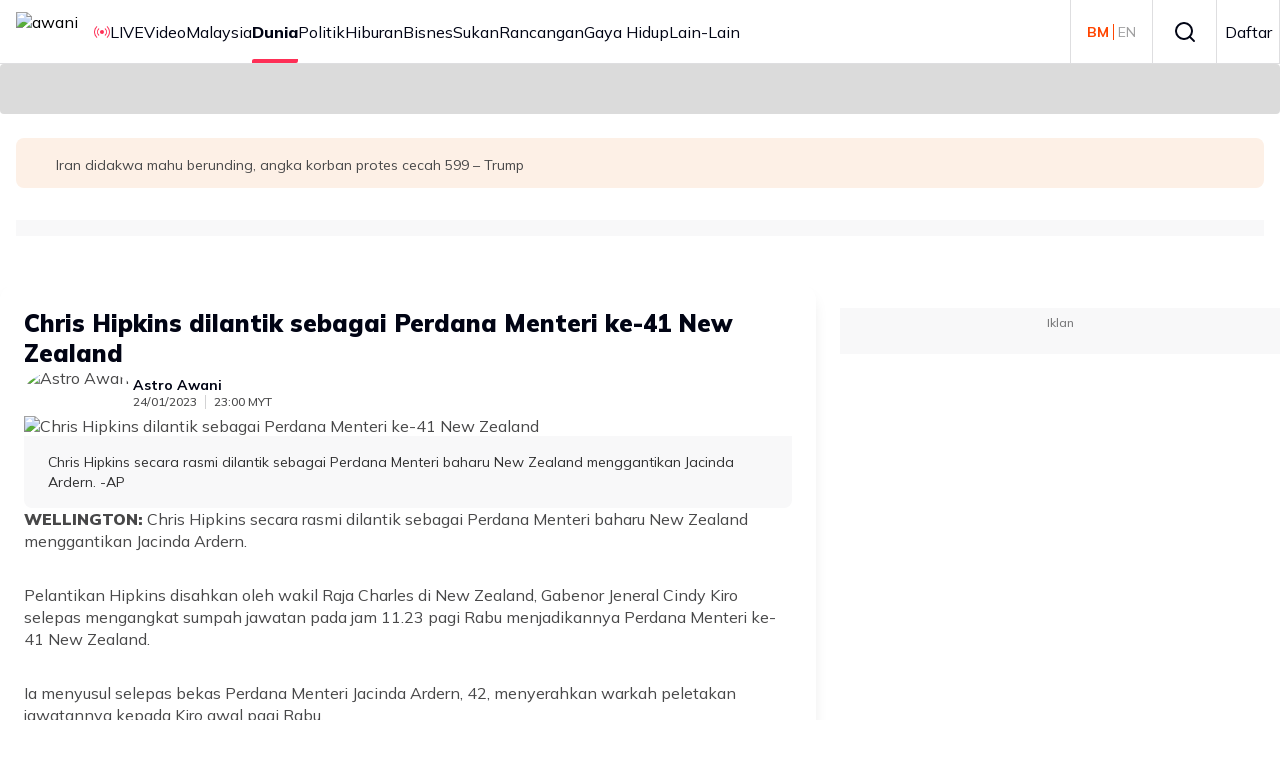

--- FILE ---
content_type: text/html; charset=utf-8
request_url: https://www.astroawani.com/berita-dunia/chris-hipkins-dilantik-sebagai-perdana-menteri-ke41-new-zealand-403479
body_size: 41808
content:
<!DOCTYPE html><html lang="ms" class="__className_9738f2"><head><meta charSet="utf-8"/><meta name="viewport" content="width=device-width, initial-scale=1"/><link rel="stylesheet" href="/_next/static/css/66801693f4d1a3b3.css" data-precedence="next"/><link rel="stylesheet" href="/_next/static/css/b143ffc209aa3ce4.css" data-precedence="next"/><link rel="stylesheet" href="/_next/static/css/3f756970e0a44c2e.css" data-precedence="next"/><link rel="stylesheet" href="/_next/static/css/1862100b84ebb491.css" data-precedence="next"/><link rel="stylesheet" href="/_next/static/css/5b1a4dc1f5508944.css" data-precedence="next"/><link rel="stylesheet" href="/_next/static/css/ccffb6e54ed490e2.css" data-precedence="next"/><link rel="stylesheet" href="/_next/static/css/886f04d36fa87450.css" data-precedence="next"/><link rel="stylesheet" href="/_next/static/css/89c9f9bed05f369f.css" data-precedence="next"/><link rel="stylesheet" href="/_next/static/css/6ce289a9ba9dd854.css" data-precedence="next"/><link rel="stylesheet" href="/_next/static/css/6752c74a9e09d9c3.css" data-precedence="next"/><link rel="preload" as="script" fetchPriority="low" href="/_next/static/chunks/webpack-d6c181ff899d8f79.js"/><script src="/_next/static/chunks/4bd1b696-182b6b13bdad92e3.js" async="" type="f1ce262c3b422df568552b2a-text/javascript"></script><script src="/_next/static/chunks/4696-a17068e8228a8945.js" async="" type="f1ce262c3b422df568552b2a-text/javascript"></script><script src="/_next/static/chunks/main-app-5b328ce2a9f28a50.js" async="" type="f1ce262c3b422df568552b2a-text/javascript"></script><script src="/_next/static/chunks/8e1d74a4-365cc6c2de984c54.js" async="" type="f1ce262c3b422df568552b2a-text/javascript"></script><script src="/_next/static/chunks/0e762574-6e0d52f14e96c623.js" async="" type="f1ce262c3b422df568552b2a-text/javascript"></script><script src="/_next/static/chunks/53c13509-444f16bb7c3bcc96.js" async="" type="f1ce262c3b422df568552b2a-text/javascript"></script><script src="/_next/static/chunks/9c4e2130-05d115db23aac29d.js" async="" type="f1ce262c3b422df568552b2a-text/javascript"></script><script src="/_next/static/chunks/479ba886-7b90e68839277efc.js" async="" type="f1ce262c3b422df568552b2a-text/javascript"></script><script src="/_next/static/chunks/f7333993-95d3fc606757fd46.js" async="" type="f1ce262c3b422df568552b2a-text/javascript"></script><script src="/_next/static/chunks/ee560e2c-e2bc075525db8ac9.js" async="" type="f1ce262c3b422df568552b2a-text/javascript"></script><script src="/_next/static/chunks/3455-21041241f6913734.js" async="" type="f1ce262c3b422df568552b2a-text/javascript"></script><script src="/_next/static/chunks/159-9fd3c02698605932.js" async="" type="f1ce262c3b422df568552b2a-text/javascript"></script><script src="/_next/static/chunks/5251-3e9a48114a76657c.js" async="" type="f1ce262c3b422df568552b2a-text/javascript"></script><script src="/_next/static/chunks/8453-b4d2668ac1b32306.js" async="" type="f1ce262c3b422df568552b2a-text/javascript"></script><script src="/_next/static/chunks/6252-945f6aacba50c154.js" async="" type="f1ce262c3b422df568552b2a-text/javascript"></script><script src="/_next/static/chunks/2052-679ce644a9e7f92f.js" async="" type="f1ce262c3b422df568552b2a-text/javascript"></script><script src="/_next/static/chunks/4030-eecb67cc0b8869ce.js" async="" type="f1ce262c3b422df568552b2a-text/javascript"></script><script src="/_next/static/chunks/7742-c4a3e90723c22361.js" async="" type="f1ce262c3b422df568552b2a-text/javascript"></script><script src="/_next/static/chunks/6633-47130ae8111a80c9.js" async="" type="f1ce262c3b422df568552b2a-text/javascript"></script><script src="/_next/static/chunks/app/global-error-98b02fe10ee61340.js" async="" type="f1ce262c3b422df568552b2a-text/javascript"></script><script src="/_next/static/chunks/5e22fd23-2365c2e2631b31b3.js" async="" type="f1ce262c3b422df568552b2a-text/javascript"></script><script src="/_next/static/chunks/1760-cd25fc28d22860bc.js" async="" type="f1ce262c3b422df568552b2a-text/javascript"></script><script src="/_next/static/chunks/6012-84f018932817156b.js" async="" type="f1ce262c3b422df568552b2a-text/javascript"></script><script src="/_next/static/chunks/167-24bb5ccd50be3386.js" async="" type="f1ce262c3b422df568552b2a-text/javascript"></script><script src="/_next/static/chunks/1776-4d17b75106f95e18.js" async="" type="f1ce262c3b422df568552b2a-text/javascript"></script><script src="/_next/static/chunks/7194-985e031b5f8b4833.js" async="" type="f1ce262c3b422df568552b2a-text/javascript"></script><script src="/_next/static/chunks/4512-9342d176d9a1db3b.js" async="" type="f1ce262c3b422df568552b2a-text/javascript"></script><script src="/_next/static/chunks/6915-b2c6e442eebcfc77.js" async="" type="f1ce262c3b422df568552b2a-text/javascript"></script><script src="/_next/static/chunks/32-8e9a00e8ccad1e7f.js" async="" type="f1ce262c3b422df568552b2a-text/javascript"></script><script src="/_next/static/chunks/3915-3563f8d659fabd69.js" async="" type="f1ce262c3b422df568552b2a-text/javascript"></script><script src="/_next/static/chunks/app/%5Blocale%5D/(article)/%5Bcategory%5D/%5Bid%5D/page-fd81b33795e83eda.js" async="" type="f1ce262c3b422df568552b2a-text/javascript"></script><script src="/_next/static/chunks/8750-11947d8fb25b3023.js" async="" type="f1ce262c3b422df568552b2a-text/javascript"></script><script src="/_next/static/chunks/app/%5Blocale%5D/layout-329ded4b753e14de.js" async="" type="f1ce262c3b422df568552b2a-text/javascript"></script><link rel="preload" href="/_next/static/css/38bad02e51b84ee4.css" as="style"/><link rel="preload" href="/_next/static/css/56f8b9877ce8e85b.css" as="style"/><link rel="preload" href="/_next/static/css/5962e4baed80c787.css" as="style"/><link rel="preload" href="/_next/static/css/520688c6ed4955f2.css" as="style"/><link rel="preload" href="/_next/static/css/c70e46a5e6637dca.css" as="style"/><link rel="preload" href="/_next/static/css/8acb0c84d6f88f38.css" as="style"/><link rel="preload" href="/_next/static/css/77e89a281e53dff6.css" as="style"/><link rel="preload" href="/_next/static/css/067b5eed0e6fae3e.css" as="style"/><link rel="preload" href="/_next/static/css/beb4c43cc537e973.css" as="style"/><link rel="preload" href="https://securepubads.g.doubleclick.net/tag/js/gpt.js" as="script"/><meta name="next-size-adjust" content=""/><title>Chris Hipkins dilantik sebagai Perdana Menteri ke-41 New Zealand | Astro Awani</title><meta name="description" content="Hipkins, 44, yang merupakan bekas Menteri Tindak Balas COVID-19 dan Menteri Polis dipilih oleh Parti Buruh secara rasmi Ahad lepas."/><meta name="application-name" content="Astro Awani"/><link rel="manifest" href="/awani/manifest.json"/><meta name="keywords" content="Chris Hipkins,Jacinda Ardern,Perdana Menteri,New Zealand"/><meta name="robots" content="index, follow"/><link rel="canonical" href="https://www.astroawani.com/berita-dunia/chris-hipkins-dilantik-sebagai-perdana-menteri-ke41-new-zealand-403479"/><meta name="format-detection" content="telephone=no"/><meta name="mobile-web-app-capable" content="yes"/><meta name="apple-mobile-web-app-title" content="Astro Awani"/><meta name="apple-mobile-web-app-status-bar-style" content="default"/><meta property="og:title" content="Chris Hipkins dilantik sebagai Perdana Menteri ke-41 New Zealand"/><meta property="og:description" content="Hipkins, 44, yang merupakan bekas Menteri Tindak Balas COVID-19 dan Menteri Polis dipilih oleh Parti Buruh secara rasmi Ahad lepas."/><meta property="og:url" content="https://www.astroawani.com/berita-dunia/chris-hipkins-dilantik-sebagai-perdana-menteri-ke41-new-zealand-403479"/><meta property="og:site_name" content="Astro Awani"/><meta property="og:image" content="https://img.astroawani.com/2023-01/71674601728_TBCHRIS.jpg"/><meta property="og:type" content="website"/><meta name="twitter:card" content="summary_large_image"/><meta name="twitter:site" content="https://www.astroawani.com/berita-dunia/chris-hipkins-dilantik-sebagai-perdana-menteri-ke41-new-zealand-403479"/><meta name="twitter:site:id" content="5"/><meta name="twitter:title" content="Chris Hipkins dilantik sebagai Perdana Menteri ke-41 New Zealand"/><meta name="twitter:description" content="Hipkins, 44, yang merupakan bekas Menteri Tindak Balas COVID-19 dan Menteri Polis dipilih oleh Parti Buruh secara rasmi Ahad lepas."/><meta name="twitter:image" content="https://img.astroawani.com/2023-01/71674601728_TBCHRIS.jpg"/><link rel="icon" href="https://de-digital-fortress-img-assets.eco.astro.com.my/prod/3b96af9732844772eacd6a12b28e743c.ico"/><meta name="keywords" content=""/><script src="/_next/static/chunks/polyfills-42372ed130431b0a.js" noModule="" type="f1ce262c3b422df568552b2a-text/javascript"></script></head><body><div hidden=""><!--$--><!--/$--></div><!--$?--><template id="B:0"></template><!--/$--><script type="f1ce262c3b422df568552b2a-text/javascript">requestAnimationFrame(function(){$RT=performance.now()});</script><script src="/_next/static/chunks/webpack-d6c181ff899d8f79.js" id="_R_" async="" type="f1ce262c3b422df568552b2a-text/javascript"></script><div hidden id="S:0"><noscript><iframe src="https://www.googletagmanager.com/ns.html?id=GTM-WCT39RT" height="0" width="0" style="display:none;visibility:hidden"></iframe></noscript><template id="P:1"></template></div><script type="f1ce262c3b422df568552b2a-text/javascript">(self.__next_f=self.__next_f||[]).push([0])</script><script type="f1ce262c3b422df568552b2a-text/javascript">self.__next_f.push([1,"1:\"$Sreact.fragment\"\n2:I[9766,[],\"\"]\n3:I[98924,[],\"\"]\n"])</script><script type="f1ce262c3b422df568552b2a-text/javascript">self.__next_f.push([1,"d:I[89727,[\"6711\",\"static/chunks/8e1d74a4-365cc6c2de984c54.js\",\"8087\",\"static/chunks/0e762574-6e0d52f14e96c623.js\",\"6446\",\"static/chunks/53c13509-444f16bb7c3bcc96.js\",\"512\",\"static/chunks/9c4e2130-05d115db23aac29d.js\",\"3380\",\"static/chunks/479ba886-7b90e68839277efc.js\",\"5760\",\"static/chunks/f7333993-95d3fc606757fd46.js\",\"844\",\"static/chunks/ee560e2c-e2bc075525db8ac9.js\",\"3455\",\"static/chunks/3455-21041241f6913734.js\",\"159\",\"static/chunks/159-9fd3c02698605932.js\",\"5251\",\"static/chunks/5251-3e9a48114a76657c.js\",\"8453\",\"static/chunks/8453-b4d2668ac1b32306.js\",\"6252\",\"static/chunks/6252-945f6aacba50c154.js\",\"2052\",\"static/chunks/2052-679ce644a9e7f92f.js\",\"4030\",\"static/chunks/4030-eecb67cc0b8869ce.js\",\"7742\",\"static/chunks/7742-c4a3e90723c22361.js\",\"6633\",\"static/chunks/6633-47130ae8111a80c9.js\",\"4219\",\"static/chunks/app/global-error-98b02fe10ee61340.js\"],\"default\"]\n"])</script><script type="f1ce262c3b422df568552b2a-text/javascript">self.__next_f.push([1,"13:I[24431,[],\"OutletBoundary\"]\n15:I[15278,[],\"AsyncMetadataOutlet\"]\n17:I[24431,[],\"ViewportBoundary\"]\n19:I[24431,[],\"MetadataBoundary\"]\n1a:\"$Sreact.suspense\"\n:HL[\"/_next/static/media/3be83a346553616c-s.p.woff2\",\"font\",{\"crossOrigin\":\"\",\"type\":\"font/woff2\"}]\n:HL[\"/_next/static/media/a7d1cce8496465df-s.p.woff2\",\"font\",{\"crossOrigin\":\"\",\"type\":\"font/woff2\"}]\n:HL[\"/_next/static/css/66801693f4d1a3b3.css\",\"style\"]\n:HL[\"/_next/static/css/b143ffc209aa3ce4.css\",\"style\"]\n:HL[\"/_next/static/css/3f756970e0a44c2e.css\",\"style\"]\n:HL[\"/_next/static/css/1862100b84ebb491.css\",\"style\"]\n:HL[\"/_next/static/css/5b1a4dc1f5508944.css\",\"style\"]\n:HL[\"/_next/static/css/ccffb6e54ed490e2.css\",\"style\"]\n:HL[\"/_next/static/css/886f04d36fa87450.css\",\"style\"]\n:HL[\"/_next/static/css/89c9f9bed05f369f.css\",\"style\"]\n:HL[\"/_next/static/css/6ce289a9ba9dd854.css\",\"style\"]\n:HL[\"/_next/static/css/6752c74a9e09d9c3.css\",\"style\"]\n:HL[\"/_next/static/css/38bad02e51b84ee4.css\",\"style\"]\n:HL[\"/_next/static/css/56f8b9877ce8e85b.css\",\"style\"]\n:HL[\"/_next/static/css/5962e4baed80c787.css\",\"style\"]\n:HL[\"/_next/static/css/520688c6ed4955f2.css\",\"style\"]\n:HL[\"/_next/static/css/c70e46a5e6637dca.css\",\"style\"]\n:HL[\"/_next/static/css/8acb0c84d6f88f38.css\",\"style\"]\n:HL[\"/_next/static/css/77e89a281e53dff6.css\",\"style\"]\n:HL[\"/_next/static/css/067b5eed0e6fae3e.css\",\"style\"]\n:HL[\"/_next/static/css/beb4c43cc537e973.css\",\"style\"]\n"])</script><script type="f1ce262c3b422df568552b2a-text/javascript">self.__next_f.push([1,"0:{\"P\":null,\"b\":\"WyLKJj9lB8KWZ4NrIcpZb\",\"p\":\"\",\"c\":[\"\",\"berita-dunia\",\"chris-hipkins-dilantik-sebagai-perdana-menteri-ke41-new-zealand-403479\"],\"i\":false,\"f\":[[[\"\",{\"children\":[[\"locale\",\"ms\",\"d\"],{\"children\":[\"(article)\",{\"children\":[[\"category\",\"berita-dunia\",\"d\"],{\"children\":[[\"id\",\"chris-hipkins-dilantik-sebagai-perdana-menteri-ke41-new-zealand-403479\",\"d\"],{\"children\":[\"__PAGE__\",{}]}]}]}]}]},\"$undefined\",\"$undefined\",true],[\"\",[\"$\",\"$1\",\"c\",{\"children\":[null,[\"$\",\"$L2\",null,{\"parallelRouterKey\":\"children\",\"error\":\"$undefined\",\"errorStyles\":\"$undefined\",\"errorScripts\":\"$undefined\",\"template\":[\"$\",\"$L3\",null,{}],\"templateStyles\":\"$undefined\",\"templateScripts\":\"$undefined\",\"notFound\":[[[\"$\",\"title\",null,{\"children\":\"404: This page could not be found.\"}],[\"$\",\"div\",null,{\"style\":{\"fontFamily\":\"system-ui,\\\"Segoe UI\\\",Roboto,Helvetica,Arial,sans-serif,\\\"Apple Color Emoji\\\",\\\"Segoe UI Emoji\\\"\",\"height\":\"100vh\",\"textAlign\":\"center\",\"display\":\"flex\",\"flexDirection\":\"column\",\"alignItems\":\"center\",\"justifyContent\":\"center\"},\"children\":[\"$\",\"div\",null,{\"children\":[[\"$\",\"style\",null,{\"dangerouslySetInnerHTML\":{\"__html\":\"body{color:#000;background:#fff;margin:0}.next-error-h1{border-right:1px solid rgba(0,0,0,.3)}@media (prefers-color-scheme:dark){body{color:#fff;background:#000}.next-error-h1{border-right:1px solid rgba(255,255,255,.3)}}\"}}],[\"$\",\"h1\",null,{\"className\":\"next-error-h1\",\"style\":{\"display\":\"inline-block\",\"margin\":\"0 20px 0 0\",\"padding\":\"0 23px 0 0\",\"fontSize\":24,\"fontWeight\":500,\"verticalAlign\":\"top\",\"lineHeight\":\"49px\"},\"children\":404}],[\"$\",\"div\",null,{\"style\":{\"display\":\"inline-block\"},\"children\":[\"$\",\"h2\",null,{\"style\":{\"fontSize\":14,\"fontWeight\":400,\"lineHeight\":\"49px\",\"margin\":0},\"children\":\"This page could not be found.\"}]}]]}]}]],[]],\"forbidden\":\"$undefined\",\"unauthorized\":\"$undefined\"}]]}],{\"children\":[[\"locale\",\"ms\",\"d\"],[\"$\",\"$1\",\"c\",{\"children\":[[[\"$\",\"link\",\"0\",{\"rel\":\"stylesheet\",\"href\":\"/_next/static/css/66801693f4d1a3b3.css\",\"precedence\":\"next\",\"crossOrigin\":\"$undefined\",\"nonce\":\"$undefined\"}],[\"$\",\"link\",\"1\",{\"rel\":\"stylesheet\",\"href\":\"/_next/static/css/b143ffc209aa3ce4.css\",\"precedence\":\"next\",\"crossOrigin\":\"$undefined\",\"nonce\":\"$undefined\"}],[\"$\",\"link\",\"2\",{\"rel\":\"stylesheet\",\"href\":\"/_next/static/css/3f756970e0a44c2e.css\",\"precedence\":\"next\",\"crossOrigin\":\"$undefined\",\"nonce\":\"$undefined\"}],[\"$\",\"link\",\"3\",{\"rel\":\"stylesheet\",\"href\":\"/_next/static/css/1862100b84ebb491.css\",\"precedence\":\"next\",\"crossOrigin\":\"$undefined\",\"nonce\":\"$undefined\"}],[\"$\",\"link\",\"4\",{\"rel\":\"stylesheet\",\"href\":\"/_next/static/css/5b1a4dc1f5508944.css\",\"precedence\":\"next\",\"crossOrigin\":\"$undefined\",\"nonce\":\"$undefined\"}],[\"$\",\"link\",\"5\",{\"rel\":\"stylesheet\",\"href\":\"/_next/static/css/ccffb6e54ed490e2.css\",\"precedence\":\"next\",\"crossOrigin\":\"$undefined\",\"nonce\":\"$undefined\"}],[\"$\",\"link\",\"6\",{\"rel\":\"stylesheet\",\"href\":\"/_next/static/css/886f04d36fa87450.css\",\"precedence\":\"next\",\"crossOrigin\":\"$undefined\",\"nonce\":\"$undefined\"}],[\"$\",\"link\",\"7\",{\"rel\":\"stylesheet\",\"href\":\"/_next/static/css/89c9f9bed05f369f.css\",\"precedence\":\"next\",\"crossOrigin\":\"$undefined\",\"nonce\":\"$undefined\"}],[\"$\",\"link\",\"8\",{\"rel\":\"stylesheet\",\"href\":\"/_next/static/css/6ce289a9ba9dd854.css\",\"precedence\":\"next\",\"crossOrigin\":\"$undefined\",\"nonce\":\"$undefined\"}],[\"$\",\"link\",\"9\",{\"rel\":\"stylesheet\",\"href\":\"/_next/static/css/6752c74a9e09d9c3.css\",\"precedence\":\"next\",\"crossOrigin\":\"$undefined\",\"nonce\":\"$undefined\"}]],\"$L4\"]}],{\"children\":[\"(article)\",[\"$\",\"$1\",\"c\",{\"children\":[null,[\"$\",\"$L2\",null,{\"parallelRouterKey\":\"children\",\"error\":\"$undefined\",\"errorStyles\":\"$undefined\",\"errorScripts\":\"$undefined\",\"template\":[\"$\",\"$L3\",null,{}],\"templateStyles\":\"$undefined\",\"templateScripts\":\"$undefined\",\"notFound\":\"$undefined\",\"forbidden\":\"$undefined\",\"unauthorized\":\"$undefined\"}]]}],{\"children\":[[\"category\",\"berita-dunia\",\"d\"],[\"$\",\"$1\",\"c\",{\"children\":[null,[\"$\",\"$L2\",null,{\"parallelRouterKey\":\"children\",\"error\":\"$undefined\",\"errorStyles\":\"$undefined\",\"errorScripts\":\"$undefined\",\"template\":[\"$\",\"$L3\",null,{}],\"templateStyles\":\"$undefined\",\"templateScripts\":\"$undefined\",\"notFound\":\"$undefined\",\"forbidden\":\"$undefined\",\"unauthorized\":\"$undefined\"}]]}],{\"children\":[[\"id\",\"chris-hipkins-dilantik-sebagai-perdana-menteri-ke41-new-zealand-403479\",\"d\"],[\"$\",\"$1\",\"c\",{\"children\":[null,[\"$\",\"$L2\",null,{\"parallelRouterKey\":\"children\",\"error\":\"$undefined\",\"errorStyles\":\"$undefined\",\"errorScripts\":\"$undefined\",\"template\":[\"$\",\"$L3\",null,{}],\"templateStyles\":\"$undefined\",\"templateScripts\":\"$undefined\",\"notFound\":\"$undefined\",\"forbidden\":\"$undefined\",\"unauthorized\":\"$undefined\"}]]}],{\"children\":[\"__PAGE__\",[\"$\",\"$1\",\"c\",{\"children\":[\"$L5\",[[\"$\",\"link\",\"0\",{\"rel\":\"stylesheet\",\"href\":\"/_next/static/css/38bad02e51b84ee4.css\",\"precedence\":\"next\",\"crossOrigin\":\"$undefined\",\"nonce\":\"$undefined\"}],[\"$\",\"link\",\"1\",{\"rel\":\"stylesheet\",\"href\":\"/_next/static/css/56f8b9877ce8e85b.css\",\"precedence\":\"next\",\"crossOrigin\":\"$undefined\",\"nonce\":\"$undefined\"}],[\"$\",\"link\",\"2\",{\"rel\":\"stylesheet\",\"href\":\"/_next/static/css/5962e4baed80c787.css\",\"precedence\":\"next\",\"crossOrigin\":\"$undefined\",\"nonce\":\"$undefined\"}],[\"$\",\"link\",\"3\",{\"rel\":\"stylesheet\",\"href\":\"/_next/static/css/520688c6ed4955f2.css\",\"precedence\":\"next\",\"crossOrigin\":\"$undefined\",\"nonce\":\"$undefined\"}],\"$L6\",\"$L7\",\"$L8\",\"$L9\",\"$La\"],\"$Lb\"]}],{},null,false]},null,false]},null,false]},null,false]},null,false]},null,false],\"$Lc\",false]],\"m\":\"$undefined\",\"G\":[\"$d\",[\"$Le\",\"$Lf\",\"$L10\",\"$L11\",\"$L12\"]],\"s\":false,\"S\":false}\n"])</script><script type="f1ce262c3b422df568552b2a-text/javascript">self.__next_f.push([1,"6:[\"$\",\"link\",\"4\",{\"rel\":\"stylesheet\",\"href\":\"/_next/static/css/c70e46a5e6637dca.css\",\"precedence\":\"next\",\"crossOrigin\":\"$undefined\",\"nonce\":\"$undefined\"}]\n7:[\"$\",\"link\",\"5\",{\"rel\":\"stylesheet\",\"href\":\"/_next/static/css/8acb0c84d6f88f38.css\",\"precedence\":\"next\",\"crossOrigin\":\"$undefined\",\"nonce\":\"$undefined\"}]\n8:[\"$\",\"link\",\"6\",{\"rel\":\"stylesheet\",\"href\":\"/_next/static/css/77e89a281e53dff6.css\",\"precedence\":\"next\",\"crossOrigin\":\"$undefined\",\"nonce\":\"$undefined\"}]\n9:[\"$\",\"link\",\"7\",{\"rel\":\"stylesheet\",\"href\":\"/_next/static/css/067b5eed0e6fae3e.css\",\"precedence\":\"next\",\"crossOrigin\":\"$undefined\",\"nonce\":\"$undefined\"}]\na:[\"$\",\"link\",\"8\",{\"rel\":\"stylesheet\",\"href\":\"/_next/static/css/beb4c43cc537e973.css\",\"precedence\":\"next\",\"crossOrigin\":\"$undefined\",\"nonce\":\"$undefined\"}]\nb:[\"$\",\"$L13\",null,{\"children\":[\"$L14\",[\"$\",\"$L15\",null,{\"promise\":\"$@16\"}]]}]\nc:[\"$\",\"$1\",\"h\",{\"children\":[null,[[\"$\",\"$L17\",null,{\"children\":\"$L18\"}],[\"$\",\"meta\",null,{\"name\":\"next-size-adjust\",\"content\":\"\"}]],[\"$\",\"$L19\",null,{\"children\":[\"$\",\"div\",null,{\"hidden\":true,\"children\":[\"$\",\"$1a\",null,{\"fallback\":null,\"children\":\"$L1b\"}]}]}]]}]\ne:[\"$\",\"link\",\"0\",{\"rel\":\"stylesheet\",\"href\":\"/_next/static/css/b54c09a04112a14d.css\",\"precedence\":\"next\",\"crossOrigin\":\"$undefined\",\"nonce\":\"$undefined\"}]\nf:[\"$\",\"link\",\"1\",{\"rel\":\"stylesheet\",\"href\":\"/_next/static/css/1862100b84ebb491.css\",\"precedence\":\"next\",\"crossOrigin\":\"$undefined\",\"nonce\":\"$undefined\"}]\n10:[\"$\",\"link\",\"2\",{\"rel\":\"stylesheet\",\"href\":\"/_next/static/css/ccffb6e54ed490e2.css\",\"precedence\":\"next\",\"crossOrigin\":\"$undefined\",\"nonce\":\"$undefined\"}]\n11:[\"$\",\"link\",\"3\",{\"rel\":\"stylesheet\",\"href\":\"/_next/static/css/886f04d36fa87450.css\",\"precedence\":\"next\",\"crossOrigin\":\"$undefined\",\"nonce\":\"$undefined\"}]\n12:[\"$\",\"link\",\"4\",{\"rel\":\"stylesheet\",\"href\":\"/_next/static/css/3f756970e0a44c2e.css\",\"precedence\":\"next\",\"crossOrigin\":\"$undefined\",\"nonce\":\"$undefined\"}]\n18:[[\"$\",\"meta\",\"0\",{\"charSet\":\"utf-8\"}],[\"$\",\"meta\",\"1\",{\"name\":\"viewport\",\"content\":\"width=device-width, initial-scale=1\"}]]\n14:null\n"])</script><script type="f1ce262c3b422df568552b2a-text/javascript">self.__next_f.push([1,"1d:I[80622,[],\"IconMark\"]\n"])</script><script type="f1ce262c3b422df568552b2a-text/javascript">self.__next_f.push([1,"5:[[\"$\",\"link\",null,{\"rel\":\"amphtml\",\"href\":\"https://www.astroawani.com/berita-dunia/chris-hipkins-dilantik-sebagai-perdana-menteri-ke41-new-zealand-403479?amp=1\"}],[\"$\",\"script\",null,{\"type\":\"application/ld+json\",\"dangerouslySetInnerHTML\":{\"__html\":\"{\\\"@context\\\":\\\"https://schema.org\\\",\\\"@type\\\":\\\"NewsArticle\\\",\\\"headline\\\":\\\"Chris Hipkins dilantik sebagai Perdana Menteri ke-41 New Zealand\\\",\\\"description\\\":\\\"Hipkins, 44, yang merupakan bekas Menteri Tindak Balas COVID-19 dan Menteri Polis dipilih oleh Parti Buruh secara rasmi Ahad lepas.\\\",\\\"image\\\":\\\"https://img.astroawani.com/2023-01/71674601728_TBCHRIS.jpg\\\",\\\"datePublished\\\":\\\"2023-01-24T23:00:26.000Z\\\",\\\"author\\\":{\\\"@type\\\":\\\"Person\\\",\\\"name\\\":\\\"Astro Awani\\\"},\\\"publisher\\\":{\\\"@type\\\":\\\"Organization\\\",\\\"name\\\":\\\"Awani\\\",\\\"logo\\\":{\\\"@type\\\":\\\"ImageObject\\\",\\\"url\\\":\\\"https://de-digital-fortress-stg-assets.eco.astro.com.my/staging/2a4ea8d2d2e75e576b4a7de761113bc3.png\\\"},\\\"mainEntityOfPage\\\":{\\\"@type\\\":\\\"WebPage\\\",\\\"@id\\\":\\\"https://www.astroawani.com//berita-dunia/chris-hipkins-dilantik-sebagai-perdana-menteri-ke41-new-zealand-403479\\\"}},\\\"copyrightHolder\\\":{\\\"@type\\\":\\\"Organization\\\",\\\"name\\\":\\\"Awani\\\",\\\"url\\\":\\\"https://www.astroawani.com\\\"}}\"}}],[\"$\",\"meta\",null,{\"property\":\"og:article:published_time\",\"content\":\"2023-01-24T23:00:26Z\"}],[\"$\",\"meta\",null,{\"property\":\"og:article:category\",\"content\":\"dunia\"}],[\"$\",\"meta\",null,{\"property\":\"dable:item_id\",\"content\":\"403479\"}],[\"$\",\"meta\",null,{\"property\":\"article:section\",\"content\":\"Article Details\"}],[\"$\",\"meta\",null,{\"property\":\"article:published_time\",\"content\":\"2023-01-24T23:00:26Z\"}],[\"$\",\"meta\",null,{\"property\":\"dable:image\",\"content\":\"https://resizer-vortals.eco.astro.com.my/tr:w-800,h-600,q-80,f-webp/https://img.astroawani.com/2023-01/71674601728_TBCHRIS.jpg\"}],\"$L1c\"]\n"])</script><script type="f1ce262c3b422df568552b2a-text/javascript">self.__next_f.push([1,"16:{\"metadata\":[[\"$\",\"title\",\"0\",{\"children\":\"Chris Hipkins dilantik sebagai Perdana Menteri ke-41 New Zealand | Astro Awani\"}],[\"$\",\"meta\",\"1\",{\"name\":\"description\",\"content\":\"Hipkins, 44, yang merupakan bekas Menteri Tindak Balas COVID-19 dan Menteri Polis dipilih oleh Parti Buruh secara rasmi Ahad lepas.\"}],[\"$\",\"meta\",\"2\",{\"name\":\"application-name\",\"content\":\"Astro Awani\"}],[\"$\",\"link\",\"3\",{\"rel\":\"manifest\",\"href\":\"/awani/manifest.json\",\"crossOrigin\":\"$undefined\"}],[\"$\",\"meta\",\"4\",{\"name\":\"keywords\",\"content\":\"Chris Hipkins,Jacinda Ardern,Perdana Menteri,New Zealand\"}],[\"$\",\"meta\",\"5\",{\"name\":\"robots\",\"content\":\"index, follow\"}],[\"$\",\"link\",\"6\",{\"rel\":\"canonical\",\"href\":\"https://www.astroawani.com/berita-dunia/chris-hipkins-dilantik-sebagai-perdana-menteri-ke41-new-zealand-403479\"}],[\"$\",\"meta\",\"7\",{\"name\":\"format-detection\",\"content\":\"telephone=no\"}],[\"$\",\"meta\",\"8\",{\"name\":\"mobile-web-app-capable\",\"content\":\"yes\"}],[\"$\",\"meta\",\"9\",{\"name\":\"apple-mobile-web-app-title\",\"content\":\"Astro Awani\"}],[\"$\",\"meta\",\"10\",{\"name\":\"apple-mobile-web-app-status-bar-style\",\"content\":\"default\"}],[\"$\",\"meta\",\"11\",{\"property\":\"og:title\",\"content\":\"Chris Hipkins dilantik sebagai Perdana Menteri ke-41 New Zealand\"}],[\"$\",\"meta\",\"12\",{\"property\":\"og:description\",\"content\":\"Hipkins, 44, yang merupakan bekas Menteri Tindak Balas COVID-19 dan Menteri Polis dipilih oleh Parti Buruh secara rasmi Ahad lepas.\"}],[\"$\",\"meta\",\"13\",{\"property\":\"og:url\",\"content\":\"https://www.astroawani.com/berita-dunia/chris-hipkins-dilantik-sebagai-perdana-menteri-ke41-new-zealand-403479\"}],[\"$\",\"meta\",\"14\",{\"property\":\"og:site_name\",\"content\":\"Astro Awani\"}],[\"$\",\"meta\",\"15\",{\"property\":\"og:image\",\"content\":\"https://img.astroawani.com/2023-01/71674601728_TBCHRIS.jpg\"}],[\"$\",\"meta\",\"16\",{\"property\":\"og:type\",\"content\":\"website\"}],[\"$\",\"meta\",\"17\",{\"name\":\"twitter:card\",\"content\":\"summary_large_image\"}],[\"$\",\"meta\",\"18\",{\"name\":\"twitter:site\",\"content\":\"https://www.astroawani.com/berita-dunia/chris-hipkins-dilantik-sebagai-perdana-menteri-ke41-new-zealand-403479\"}],[\"$\",\"meta\",\"19\",{\"name\":\"twitter:site:id\",\"content\":\"5\"}],[\"$\",\"meta\",\"20\",{\"name\":\"twitter:title\",\"content\":\"Chris Hipkins dilantik sebagai Perdana Menteri ke-41 New Zealand\"}],[\"$\",\"meta\",\"21\",{\"name\":\"twitter:description\",\"content\":\"Hipkins, 44, yang merupakan bekas Menteri Tindak Balas COVID-19 dan Menteri Polis dipilih oleh Parti Buruh secara rasmi Ahad lepas.\"}],[\"$\",\"meta\",\"22\",{\"name\":\"twitter:image\",\"content\":\"https://img.astroawani.com/2023-01/71674601728_TBCHRIS.jpg\"}],[\"$\",\"link\",\"23\",{\"rel\":\"icon\",\"href\":\"https://de-digital-fortress-img-assets.eco.astro.com.my/prod/3b96af9732844772eacd6a12b28e743c.ico\"}],[\"$\",\"$L1d\",\"24\",{}]],\"error\":null,\"digest\":\"$undefined\"}\n"])</script><script type="f1ce262c3b422df568552b2a-text/javascript">self.__next_f.push([1,"1b:\"$16:metadata\"\n"])</script><script type="f1ce262c3b422df568552b2a-text/javascript">self.__next_f.push([1,"1e:I[18298,[\"6711\",\"static/chunks/8e1d74a4-365cc6c2de984c54.js\",\"8087\",\"static/chunks/0e762574-6e0d52f14e96c623.js\",\"6446\",\"static/chunks/53c13509-444f16bb7c3bcc96.js\",\"512\",\"static/chunks/9c4e2130-05d115db23aac29d.js\",\"3380\",\"static/chunks/479ba886-7b90e68839277efc.js\",\"5760\",\"static/chunks/f7333993-95d3fc606757fd46.js\",\"844\",\"static/chunks/ee560e2c-e2bc075525db8ac9.js\",\"4206\",\"static/chunks/5e22fd23-2365c2e2631b31b3.js\",\"3455\",\"static/chunks/3455-21041241f6913734.js\",\"159\",\"static/chunks/159-9fd3c02698605932.js\",\"5251\",\"static/chunks/5251-3e9a48114a76657c.js\",\"1760\",\"static/chunks/1760-cd25fc28d22860bc.js\",\"6012\",\"static/chunks/6012-84f018932817156b.js\",\"167\",\"static/chunks/167-24bb5ccd50be3386.js\",\"1776\",\"static/chunks/1776-4d17b75106f95e18.js\",\"7194\",\"static/chunks/7194-985e031b5f8b4833.js\",\"4512\",\"static/chunks/4512-9342d176d9a1db3b.js\",\"6915\",\"static/chunks/6915-b2c6e442eebcfc77.js\",\"32\",\"static/chunks/32-8e9a00e8ccad1e7f.js\",\"3915\",\"static/chunks/3915-3563f8d659fabd69.js\",\"1906\",\"static/chunks/app/%5Blocale%5D/(article)/%5Bcategory%5D/%5Bid%5D/page-fd81b33795e83eda.js\"],\"HydrationBoundary\"]\n"])</script><script type="f1ce262c3b422df568552b2a-text/javascript">self.__next_f.push([1,"1c:[\"$\",\"$L1e\",null,{\"state\":{\"mutations\":[],\"queries\":[{\"state\":{\"data\":{\"header\":{\"logos\":[{\"src\":\"https://de-digital-fortress-stg-assets.eco.astro.com.my/staging/cbdd1138b95a5261e2c47b2bd12b3550.png\",\"id\":\"main_logo\",\"alt\":\"awani\",\"height\":\"40px\",\"linkData\":{\"link\":\"/\"}}],\"navigationBar\":{\"navigationItems\":[{\"text\":\"LIVE\",\"id\":\"live_tv\",\"icon\":{\"type\":\"livescore\",\"color\":\"#fe2f56\",\"size\":16},\"iconPosition\":\"left\",\"linkData\":{\"link\":\"/video-terkini\",\"__link\":\"/campaign/video-terkini\"}},{\"text\":\"Video\",\"id\":\"video\",\"linkData\":{\"link\":\"/video\"}},{\"text\":\"Malaysia\",\"id\":\"Malaysia\",\"linkData\":{\"link\":\"/berita-malaysia\"}},{\"text\":\"Dunia\",\"id\":\"Dunia\",\"linkData\":{\"link\":\"/berita-dunia\"}},{\"text\":\"Politik\",\"id\":\"politik\",\"linkData\":{\"link\":\"/berita-politik\"}},{\"text\":\"Hiburan\",\"id\":\"hiburan\",\"linkData\":{\"link\":\"/berita-hiburan\"}},{\"text\":\"Bisnes\",\"id\":\"bisnes\",\"linkData\":{\"link\":\"/berita-bisnes\"}},{\"text\":\"Sukan\",\"id\":\"sukan\",\"linkData\":{\"link\":\"/berita-sukan\"}},{\"text\":\"Rancangan\",\"id\":\"rancangan\",\"linkData\":{\"link\":\"/rancangan\"}},{\"text\":\"Gaya Hidup\",\"id\":\"gaya_hidup\",\"linkData\":{\"link\":\"/gaya-hidup\"}},{\"text\":\"Lain-Lain\",\"id\":\"lain_lain\",\"dropdownItems\":[{\"text\":\"Teknologi\",\"id\":\"teknologi\",\"linkData\":{\"link\":\"/berita-teknologi\"}},{\"text\":\"Podcast\",\"id\":\"podcast\",\"linkData\":{\"link\":\"/podcast\"}}]}]},\"rightNavigationBar\":{\"hasBorder\":true,\"hideMenuIcon\":false,\"navigationItems\":[{\"text\":\"\",\"id\":\"header\",\"linkData\":{\"link\":\"https://international.astroawani.com/\"},\"icon\":{\"type\":\"languageToggle\",\"size\":24,\"toggleOptions\":{\"firstOption\":{\"text\":\"BM\",\"link\":\"https://astroawani.com/\"},\"secondOption\":{\"text\":\"EN\",\"link\":\"https://international.astroawani.com/\"},\"activeLink\":\"https://astroawani.com/\"}},\"hideInMobile\":false},{\"text\":\"Search\",\"id\":\"header\",\"hideInMobile\":true,\"linkData\":{\"link\":\"/search\"},\"icon\":{\"type\":\"search\",\"size\":24}},{\"text\":\"LIVE\",\"id\":\"live_tv\",\"icon\":{\"type\":\"livescore\",\"color\":\"#fe2f56\",\"size\":16},\"iconPosition\":\"left\",\"linkData\":{\"link\":\"/video-terkini\",\"__link\":\"/campaign/video-terkini\"},\"hideInDekstop\":true},{\"text\":\"Daftar\",\"id\":\"header\",\"linkData\":{},\"icon\":{\"type\":\"login\",\"size\":24},\"hideInMobile\":false}]}},\"footer\":{\"navigation\":{\"navigationItems\":[{\"text\":\"POLISI PRIVASI\",\"linkData\":{\"link\":\"https://www.astro.com.my/privacy\",\"target\":\"_blank\"}},{\"text\":\"TERMA PENGGUNAAN\",\"linkData\":{\"link\":\"https://www.astro.com.my/terms\",\"target\":\"_blank\"}},{\"text\":\"IKLAN BERSAMA KAMI\",\"linkData\":{\"link\":\"https://astromedia.com.my\",\"target\":\"_blank\"}},{\"text\":\"PELABUR\",\"linkData\":{\"link\":\"https://corporate.astro.com.my\",\"target\":\"_blank\"}}]},\"socials\":{\"navigationItems\":[{\"text\":\"Facebook\",\"linkData\":{\"link\":\"https://www.facebook.com/astroawani\",\"target\":\"_blank\"},\"icon\":{\"type\":\"facebook\",\"size\":16}},{\"text\":\"Instagram\",\"linkData\":{\"link\":\"https://instagram.com/501awani/\",\"target\":\"_blank\"},\"icon\":{\"type\":\"instagram\",\"size\":16}},{\"text\":\"Twitter\",\"linkData\":{\"link\":\"https://twitter.com/501awani\",\"target\":\"_blank\"},\"icon\":{\"type\":\"twitterx\",\"size\":16}},{\"text\":\"Youtube\",\"linkData\":{\"link\":\"https://www.youtube.com/astroawani\",\"target\":\"_blank\"},\"icon\":{\"type\":\"youtube\",\"size\":16}},{\"text\":\"Tik Tok\",\"linkData\":{\"link\":\"https://www.tiktok.com/@501awani\",\"target\":\"_blank\"},\"icon\":{\"type\":\"tiktok\",\"size\":16}},{\"text\":\"Telegram\",\"linkData\":{\"link\":\"https://t.me/astroawani\",\"target\":\"_blank\"},\"icon\":{\"type\":\"telegram\",\"size\":16}}]},\"copyrightText\":\"© 2025 Astro AWANI Network Sdn. Bhd. 200001032668(535275-D) All Rights Reserved.\"},\"global\":{\"enableTaboolaAds\":true,\"useDynamicAdvertismentLibrary\":false,\"verifyFixedArticleUrl\":false,\"ENABLE_ULM_SEAMLESS_LOGIN\":true,\"__globalSponsorKey\":\"jiwa_sme\",\"_taboolaWebPush\":{\"enable\":true,\"publisherId\":1441986},\"breakingNews\":{\"enabled\":true,\"expiredDateTime\":\"2026-01-06\",\"title\":\"[TERKINI] RM100 Bantuan SARA Dikredit 9 Februari – PM Anwar\",\"link\":\"https://www.astroawani.com/berita-malaysia/terkini-bantuan-sara-rm100-dikredit-9-februari-pm-anwar-554179?utm_source=Breakingnews\u0026utm_medium=Red+ribbon\u0026utm_campaign=05012026+Breakingnews\",\"isExternal\":false,\"publishedDatetime\":\"2025-06-13\",\"gaParams\":{\"event_category\":\"Breakingnews\",\"event_action\":\"Red-ribbon\",\"event_label\":\"080731 Breakingnews\",\"event\":\"Breakingnews Bar\"},\"_images\":{\"mobile\":\"\",\"desktop\":\"\"},\"bannerStyles\":{\"background\":\"#be0000\",\"padding\":\"16px\"},\"titleStyles\":{\"mobile\":{\"color\":\"#ffffff\",\"fontSize\":\"16px\",\"fontWeight\":700},\"desktop\":{\"color\":\"#ffffff\",\"fontSize\":\"18px\",\"fontWeight\":700}},\"imageStyles\":{\"mobile\":{\"height\":\"80px\",\"width\":\"164px\"},\"desktop\":{\"height\":\"60px\",\"width\":\"123px\"}}},\"headlineCarousel\":{\"enabled\":true,\"listAPI\":{\"path\":\"v5/feed\",\"queryParams\":{\"type\":\"article\",\"siteId\":5,\"pageNumber\":1,\"pageSize\":3,\"language\":\"bm\"}}},\"imageResizer\":{\"enabled\":true,\"quality\":80},\"navigationChips\":{\"searchLink\":{\"href\":\"/video/search\",\"target\":\"_self\"},\"chips\":[{\"label\":\"Bulletin\",\"value\":\"/video\"},{\"label\":\"LIVE TV\",\"value\":\"/video-terkini\",\"__value\":\"/campaign/video-terkini\"},{\"label\":\"AWANI 745\",\"value\":\"/video/awani-745-x7kldw\"},{\"label\":\"Agenda AWANI\",\"value\":\"/video/agenda-awani-x7kldz\"},{\"label\":\"Niaga AWANI\",\"value\":\"/video/niaga-awani-x7ko7h\"}],\"cap\":5,\"New item\":\"/video/search\"},\"newsletter\":{\"background\":\"#ffffff\",\"borderImage\":\"https://de-digital-fortress-img-assets.eco.astro.com.my/prod/692b34285b54377f5a82a1a33d328053.png\",\"listID\":\"9991c029-db3f-11e7-a98f-06b2d989fe84\",\"endPoint\":\"https://de-api.eco.astro.com.my/v1/email-proxy/${LIST_ID}\",\"isVerticalMode\":true,\"textInputProps\":{\"placeholder\":\"astro.awani@gmail.com\"},\"formProps\":{\"tagText\":\"NEWSLETTER\",\"titleText\":\"Dapatkan Berita Terkini\",\"descriptionText\":\"Berita, sorotan utama, dan segala dari Awani terus ke peti masuk anda.\",\"labelText\":\"E-mel anda\",\"successTitleText\":\"Pendaftaran berjaya\",\"successDescriptionText\":\"Tetapkan topik pilihan anda sekarang untuk pengalaman lebih oomph!\",\"buttonText\":\"Hantar\",\"termsLink\":\"https://www.astro.com.my/terms\",\"policyLink\":\"https://www.astro.com.my/privacy\"},\"imageProps\":{\"src\":\"https://de-digital-fortress-img-assets.eco.astro.com.my/prod/a37ab6dda9252d6dc1aa4445f667f29e.png\",\"title\":\"newsletter image\"}},\"DMVideoReelsConfig\":{\"scriptSrc\":\"https://srvr.dmvs-apac.com/dm-story/dm-story.min.js\",\"playerId\":\"xtg1g,xtg1i\",\"playlistId\":\"x8eqbq\",\"enabled\":true,\"title\":\"Reels\",\"numOfVideos\":15,\"dmShareButtonVisibility\":\"none\"},\"adsTracking\":true,\"adsLazyLoading\":{\"enable\":true,\"_params\":{\"fetchMarginPercent\":500,\"renderMarginPercent\":200,\"mobileScaling\":2}},\"defineSlotTimeout\":1000,\"magniteDemandManager\":{\"enable\":true,\"accountId\":21386},\"dailymotionHeaderBidding\":{\"enable\":false,\"adUnitId\":\"/142680780/AASB_Awani/AASB_Awani_PreRoll_400x300v_640x480v\",\"playerSize\":[640,480]},\"dmCustomConfig\":{\"dynamiciu\":\"/142680780/AASB_Awani/AASB_Awani_PreRoll_400x300v_640x480v\"},\"dailymotionPlayerMethod\":\"playerLibraryScriptHB\",\"hideTags\":true},\"templates\":{\"rancangan_featured_widget\":{\"component\":\"articleList\",\"props\":{\"config\":{\"isExternalLink\":true,\"link\":\"https://de-gempak-web-portal-dev.eco.astro.com.my/video/keluang-man-malaysia-x7tkd5\",\"linkTitle\":\"Lagi\",\"title\":\"Keluang Man Musim 2\",\"backgroundColor\":\"#000000\",\"fontColor\":\"#fff\",\"titleColor\":\"#fff\",\"listType\":\"Right Rail Widget\",\"listAPI\":{\"path\":\"v2/feed?video=playlistId|x7yinb\",\"queryParams\":{\"pageSize\":5,\"type\":\"video\",\"siteId\":1,\"field\":\"playlistDetails\"}},\"header\":{\"image\":\"https://de-digital-fortress-stg-assets.eco.astro.com.my/staging/7d0f98afd9909c48c2eac9368f2c8ab7.png\",\"imageAlt\":\"keluang-man\",\"width\":300,\"height\":250}}}},\"omnichannel_article_list\":{\"component\":\"dangerouslySetContainer\",\"props\":{\"containerType\":\"div\",\"desktopDisplay\":5,\"attributes\":{\"id\":\"omnichannel-widget\"},\"innerHTML\":\"\"}},\"widget_image\":{\"component\":\"widgetImage\",\"props\":{\"title\":\"Pilihan program sepanjang Raya\",\"image\":\"https://de-digital-fortress-stg-assets.eco.astro.com.my/staging/8417d161bee43e1c8f40348249fdc1ee.jpg\",\"width\":300,\"height\":250}},\"trending_article_list_article_page\":{\"component\":\"articleList\",\"props\":{\"config\":{\"desktopDisplay\":6,\"linkTitle\":\"\",\"id\":\"articleList1\",\"link\":\"\",\"mobileDisplay\":6,\"pageSize\":6,\"title\":\"Kini Trending\",\"listVariant\":\"\",\"listAPI\":{\"endPoint\":\"https://de-trending-api-prd.eco.astro.com.my\",\"path\":\"awani/ms/articles/daily.json\"},\"isRow\":false,\"isFullWidth\":false,\"articleBodyBackgroundColor\":\"transparent\",\"mobileWidgetInterval\":10}}},\"latest_article_list_article_page\":{\"component\":\"articleList\",\"props\":{\"config\":{\"desktopDisplay\":6,\"linkTitle\":\"\",\"id\":\"articleList2\",\"link\":\"\",\"mobileDisplay\":6,\"pageSize\":6,\"title\":\"Berita Terkini\",\"listVariant\":\"\",\"listAPI\":{\"path\":\"v5/feed\",\"queryParams\":{\"siteId\":5,\"language\":\"bm\",\"type\":\"article\",\"pageSize\":7}},\"isRow\":false,\"isFullWidth\":false,\"articleBodyBackgroundColor\":\"transparent\",\"mobileWidgetInterval\":10}}},\"trending_article_list\":{\"component\":\"articleList\",\"props\":{\"config\":{\"desktopDisplay\":6,\"linkTitle\":\"\",\"id\":\"articleList1\",\"link\":\"\",\"mobileDisplay\":3,\"pageSize\":6,\"title\":\"Kini Trending\",\"listVariant\":\"\",\"listAPI\":{\"endPoint\":\"https://de-trending-api-prd.eco.astro.com.my\",\"path\":\"awani/ms/articles/daily.json\"},\"isRow\":false,\"isFullWidth\":true,\"articleBodyBackgroundColor\":\"transparent\",\"mobileWidgetInterval\":10,\"styles\":{\"mobileStyles\":{\"backgroundColor\":\"#E6E6E8\",\"padding\":\"16px\"}}}}},\"latest_article_list\":{\"component\":\"articleList\",\"props\":{\"config\":{\"desktopDisplay\":6,\"linkTitle\":\"\",\"id\":\"articleList2\",\"link\":\"\",\"mobileDisplay\":3,\"pageSize\":6,\"title\":\"Berita Terkini\",\"listVariant\":\"\",\"listAPI\":{\"path\":\"v5/feed\",\"queryParams\":{\"siteId\":5,\"language\":\"bm\",\"type\":\"article\",\"pageSize\":7}},\"isRow\":false,\"isFullWidth\":true,\"articleBodyBackgroundColor\":\"transparent\",\"mobileWidgetInterval\":10,\"styles\":{\"mobileStyles\":{\"backgroundColor\":\"#E6E6E8\",\"padding\":\"16px\"}}}}},\"ivx-player\":{\"component\":\"dangerouslySetContainer\",\"props\":{\"containerType\":\"div\",\"attributes\":{\"id\":\"ivx-widget\",\"class\":\"ivx-widget\"},\"innerHTML\":\"\u003cscript data-wid=\\\"auto\\\" type=\\\"text/javascript\\\" \\nsrc=\\\"https://content.viralize.tv/display/?zid=AAE6vewsgCzDYUqA\\\"\u003e\u003c/script\u003e\"}},\"newsletter\":{\"component\":\"newsletter\",\"props\":{\"isVerticalMode\":\"true\"}},\"dangerouslySetContainer_unitar\":{\"component\":\"dangerouslySetContainer\",\"props\":{\"containerType\":\"div\",\"desktopDisplay\":5,\"attributes\":{\"id\":\"typeform-widget\"},\"innerHTML\":\"\u003cdiv data-tf-live=\\\"01JBZMAWDPHVMVYE163GP8953Q\\\"\u003e\u003c/div\u003e\u003cscript src=\\\"//embed.typeform.com/next/embed.js\\\"\u003e\u003c/script\u003e\",\"gaParams\":{\"event\":\"campaign_widget_impr\",\"event_category\":\"Unitar\",\"event_action\":\"Widget Impression\"}}},\"sportPageTemplate\":{\"component\":\"\",\"props\":{\"route\":\"\",\"enabled\":true,\"showOnTopicChips\":true,\"pageHeader\":{\"logo\":\"https://de-digital-fortress-stg-assets.eco.astro.com.my/staging/7b16eb8edb7c1bd5d26d2a1405f21e48.png\",\"title\":\"\"},\"pages\":{\"news\":{\"advertisement\":{\"oop\":[\"catfish\",\"interstitial\"],\"masthead\":[\"ros_masthead\"]},\"component\":\"Listing\",\"enabled\":true,\"mobileWidgetInterval\":3,\"pageName\":\"Berita\",\"pageTitle\":\"Berita Terkini\",\"pageType\":\"News\",\"route\":\"/\",\"showTopicCompetitionChips\":false,\"showLinkOnLeagueCard\":false,\"listAPI\":{\"desktopPageSize\":15,\"mobilePageSize\":15,\"path\":\"v2/feed\",\"queryParams\":{\"pageSize\":15,\"language\":\"ms\",\"siteId\":3,\"type\":\"article\",\"article\":\"categories|41,68,69,738,811,58,775,904\"}},\"railWidgets\":[]},\"video\":{\"advertisement\":{\"oop\":[\"catfish\",\"interstitial\"],\"masthead\":[\"ros_masthead\"]},\"component\":\"Listing\",\"enabled\":true,\"pageName\":\"Video\",\"pageTitle\":\"Video Terkini\",\"pageType\":\"Video\",\"railWidgets\":[],\"route\":\"/video\",\"listAPI\":{\"desktopPageSize\":15,\"mobilePageSize\":15,\"path\":\"v2/feed\",\"queryParams\":{\"language\":\"ms\",\"fields\":\"playlistDetails\",\"siteId\":3,\"type\":\"video\",\"video\":\"playlistId|x7lzv7\",\"pageSize\":15}},\"showTopicCompetitionChips\":false,\"showLinkOnLeagueCard\":false},\"jadual\":{\"advertisement\":{\"oop\":[\"catfish\",\"interstitial\"],\"masthead\":[\"ros_masthead\"],\"mastheadMiddle\":[\"ros_masthead_middle\"]},\"component\":\"Fixture\",\"enabled\":true,\"route\":\"/jadual\",\"pageName\":\"Jadual\",\"pageTitle\":\"Jadual\",\"pageType\":\"Fixture\",\"showTopicCompetitionChips\":true,\"showLinkOnLeagueCard\":true,\"fixturesConfig\":{\"listAPI\":{\"endPoint\":\"https://dec-sport-stat-api.eco.astro.com.my\",\"path\":\"/api/v1/fixtures/{COMPETITION_ID}\"},\"pollingConfig\":{\"pollingInMinutes\":1,\"enabled\":true},\"titleContentConfig\":{\"theme\":\"sa\",\"showTitleContainer\":false,\"showChevronIcon\":true,\"link\":{\"isExternal\":true}}},\"relatedArticleConfig\":{\"showOnPage\":false,\"showOnTopicPage\":true,\"config\":{\"listAPI\":{\"path\":\"v2/feed\",\"queryParams\":{\"language\":\"ms\",\"siteId\":3,\"type\":\"video\",\"pageSize\":10}},\"titleContentConfig\":{\"linkText\":\"Baca Lagi\",\"link\":{\"isExternal\":false}}},\"mobileWidgetInterval\":3}},\"kedudukan\":{\"advertisement\":{\"oop\":[\"catfish\",\"interstitial\"],\"masthead\":[\"ros_masthead\"],\"mastheadMiddle\":[\"ros_masthead_middle\"]},\"component\":\"Standing\",\"route\":\"/kedudukan\",\"pageName\":\"Kedudukan\",\"pageTitle\":\"Semua Kumpulan\",\"pageType\":\"Standing\",\"showTopicCompetitionChips\":true,\"showLinkOnLeagueCard\":true,\"standingConfig\":{\"tableColumns\":[{\"field\":\"name\",\"headerName\":\"Pasukan\"},{\"field\":\"total\",\"headerName\":\"PL\"},{\"field\":\"won\",\"headerName\":\"W\"},{\"field\":\"draw\",\"headerName\":\"D\"},{\"field\":\"loss\",\"headerName\":\"L\"},{\"field\":\"goalDiff\",\"headerName\":\"GD\"},{\"field\":\"points\",\"headerName\":\"Pts\"}],\"listAPI\":{\"endPoint\":\"https://dec-sport-stat-preprod-api.eco.astro.com.my\",\"path\":\"api/v1/standing/{COMPETITION_ID}\"},\"titleContentConfig\":{\"theme\":\"sa\",\"showTitleContainer\":false,\"showChevronIcon\":true,\"link\":{\"isExternal\":true}}},\"relatedArticleConfig\":{\"showOnPage\":false,\"showOnTopicPage\":true,\"config\":{\"listAPI\":{\"path\":\"v2/feed\",\"queryParams\":{\"language\":\"ms\",\"siteId\":3,\"type\":\"article\",\"pageSize\":10}},\"titleContentConfig\":{\"linkText\":\"Baca Lagi\",\"link\":{\"isExternal\":false}}},\"mobileWidgetInterval\":3}},\"braket\":{\"advertisement\":{\"oop\":[\"catfish\",\"interstitial\"],\"masthead\":[\"ros_masthead\"],\"mastheadMiddle\":[\"ros_masthead_middle\"]},\"component\":\"Bracket\",\"route\":\"/braket\",\"pageName\":\"Braket\",\"pageTitle\":\"Braket\",\"pageType\":\"Bracket\",\"showTopicCompetitionChips\":false,\"showLinkOnLeagueCard\":true,\"bracketConfig\":{\"showOnPage\":true,\"listAPI\":{\"endPoint\":\"https://dec-sport-stat-api.eco.astro.com.my\",\"path\":\"/api/v1/fixtures/{COMPETITION_ID}\",\"queryParams\":{\"bracket\":\"cup\",\"round\":\"{ROUND}\"}},\"titleContentConfig\":{\"linkPosition\":\"None\",\"showTitleContainer\":false}},\"relatedArticleConfig\":{\"showOnPage\":true,\"showOnTopicPage\":true,\"config\":{\"listAPI\":{\"path\":\"v2/feed\",\"queryParams\":{\"language\":\"ms\",\"siteId\":3,\"type\":\"article\",\"pageSize\":10}},\"titleContentConfig\":{\"linkText\":\"Baca Lagi\",\"link\":{\"isExternal\":false}}},\"mobileWidgetInterval\":3}},\"pasukan\":{\"advertisement\":{\"oop\":[\"catfish\",\"interstitial\"],\"masthead\":[\"ros_masthead\"],\"mastheadMiddle\":[\"ros_masthead_middle\"]},\"component\":\"Teams\",\"enabled\":true,\"route\":\"/pasukan\",\"pageName\":\"Pasukan\",\"pageTitle\":\"Semua Pasukan\",\"pageType\":\"Teams\",\"showTopicCompetitionChips\":true,\"showLinkOnLeagueCard\":true,\"teamConfig\":{\"listAPI\":{\"endPoint\":\"https://dec-sport-stat-api.eco.astro.com.my\",\"path\":\"/api/v1/competition/{COMPETITION_ID}/teams\"},\"titleContentConfig\":{\"theme\":\"sa\",\"showTitleContainer\":false,\"showChevronIcon\":true,\"link\":{\"isExternal\":true}}},\"DMVideoReelsConfig\":{\"showOnPage\":false,\"showOnTopic\":true,\"title\":\"Best of Teams\",\"scriptSrc\":\"https://srvr.dmvs-apac.com/dm-story/dm-story.min.js\",\"playerId\":\"xfh4x,xsb8a\",\"playlistId\":\"x7y5mp\",\"enabled\":true,\"numOfVideos\":15,\"dmShareButtonVisibility\":\"none\"},\"relatedArticleConfig\":{\"showOnPage\":false,\"showOnTopicPage\":true,\"config\":{\"listAPI\":{\"path\":\"v2/feed\",\"queryParams\":{\"language\":\"ms\",\"siteId\":3,\"type\":\"article\",\"pageSize\":10}},\"titleContentConfig\":{\"linkText\":\"Baca Lagi\",\"link\":{\"isExternal\":false}}},\"mobileWidgetInterval\":3}},\"liga-dan-piala\":{\"advertisement\":{\"oop\":[\"catfish\",\"interstitial\"],\"masthead\":[\"ros_masthead\"],\"mastheadMiddle\":[\"ros_masthead_middle\"]},\"component\":\"Leagues\",\"enabled\":true,\"route\":\"/liga-dan-piala\",\"pageName\":\"Liga \u0026 Piala\",\"pageTitle\":\"Semua Liga Dan Piala\",\"pageType\":\"Leauges\",\"showTopicCompetitionChips\":false,\"showLinkOnLeagueCard\":false,\"DMVideoReelsConfig\":{\"showOnPage\":false,\"showOnTopic\":true,\"title\":\"Best of Leagues\",\"scriptSrc\":\"https://srvr.dmvs-apac.com/dm-story/dm-story.min.js\",\"playerId\":\"xfh4x,xsb8a\",\"playlistId\":\"x7y5mp\",\"enabled\":true,\"numOfVideos\":15,\"dmShareButtonVisibility\":\"none\"},\"relatedArticleConfig\":{\"showOnPage\":false,\"showOnTopicPage\":true,\"config\":{\"title\":\"Lagi Dari Liga Bola Sepak Malaysia\",\"listAPI\":{\"path\":\"v2/feed\",\"queryParams\":{\"language\":\"ms\",\"siteId\":3,\"type\":\"article\",\"article\":\"categories|41,68,69,738,811,58,775,904\",\"pageSize\":10}},\"titleContentConfig\":{\"linkText\":\"Baca Lagi\",\"link\":{\"link\":\"/liga-bola-sepak-malaysia/\",\"isExternal\":false}}},\"mobileWidgetInterval\":3}}}}},\"matchWidget\":{\"component\":\"matchWidget\",\"props\":{\"titleContentConfig\":{\"titleText\":\"Upcoming Matches\",\"linkText\":\"Lihat Semua\",\"link\":{\"link\":\"/\",\"isExternal\":true}},\"widgetConfig\":{\"upcomingMatchInterval\":1,\"listAPI\":{\"endPoint\":\"https://dec-sport-stat-preprod-api.eco.astro.com.my\",\"path\":\"/api/v1/fixtures/jednm9whz0ryox8\",\"queryParams\":{\"match\":\"upcoming\"}}},\"fixtureConfig\":{\"fixtureHeaderMatchDetail\":{\"competitionName\":\"Liga Perdana Inggeris\",\"competitionLogo\":{\"src\":\"https://de-digital-fortress-stg-assets.eco.astro.com.my/staging/e3774ad371fdd1b017be9a8abd25358f.png\",\"alt\":\"epl-logo\",\"width\":48,\"height\":48}}},\"sponsorConfig\":{\"enabled\":true,\"style\":{\"background\":\"#EFEFDD\"},\"sponsorKey\":\"Adidas\",\"sponsorLogo\":{\"src\":\"https://de-digital-fortress-stg-assets.eco.astro.com.my/staging/f41fa94bf2fae905d2164ba38fdd4a89.svg\",\"alt\":\"adidas-sponsor\",\"width\":170,\"height\":28},\"sponsorLink\":{\"href\":\"https://www.adidas.com.my/\",\"target\":\"_blank\"}}}},\"relatedArticles\":{\"component\":\"relatedArticleList\",\"props\":{\"config\":{\"isRow\":false,\"isFullWidth\":true,\"inWidget\":true,\"usePaddingOnArticleContainer\":true,\"listAPI\":{\"path\":\"v2/feed\",\"queryParams\":{\"language\":\"bm\",\"siteId\":3,\"type\":\"article\",\"article\":\"categories|75,596,649\",\"pageSize\":4}},\"articleConfig\":{\"isRow\":true,\"isShowTag\":true},\"titleContentConfig\":{\"titleText\":\"Lihat Juga\",\"linkPosition\":\"Bottom\",\"showChevronIcon\":true,\"theme\":\"sa\",\"linkText\":\"Lagi\",\"link\":{\"link\":\"/bola-sepak-antarabangsa/\"}}}}},\"empty_space\":{\"component\":\"dangerouslySetContainer\",\"props\":{\"containerType\":\"div\",\"attributes\":{\"id\":\"empty-space\",\"styles\":{\"height\":\"100px\"}}}}},\"cross_promo\":{\"platforms\":[{\"name\":\"Gempak\",\"description\":\"Dapatkan cerita gosip artis \u0026 berita hiburan terkini, serta program tempatan\",\"link\":\"https://gempak.com/\",\"linkData\":{\"link\":\"https://gempak.com/\",\"target\":\"_blank\"},\"image\":{\"src\":\"https://digital-fortress-assets.eco.astro.com.my/prod/cross_promo_assets/gempak.png\",\"alt\":\"Gempak\"}},{\"name\":\"Awani\",\"description\":\"Dapatkan berita hari ini dan berita terkini Malaysia, Dunia, Sukan, Hiburan, Teknologi, Gaya Hidup, Automotif, Politik, Foto, Video dan Siaran Langsung TV.\",\"link\":\"https://www.astroawani.com/\",\"linkData\":{\"link\":\"https://www.astroawani.com/\",\"target\":\"_blank\"},\"image\":{\"src\":\"https://digital-fortress-assets.eco.astro.com.my/prod/cross_promo_assets/awani.png\",\"alt\":\"Awani\"}},{\"name\":\"Xuan\",\"description\":\"Astro’s Chinese channel programme updates, events, celebrity trends, entertainment\",\"link\":\"https://xuan.com.my/\",\"linkData\":{\"link\":\"https://xuan.com.my/\",\"target\":\"_blank\"},\"image\":{\"src\":\"https://de-acm-assets.eco.astro.com.my/images/15082019/xuan.svg\",\"alt\":\"Xuan\"}},{\"name\":\"Hotspot\",\"description\":\"Mandarin news and infotainment platform that takes you to the leading topics\",\"link\":\"https://xuan.com.my/hotspot\",\"linkData\":{\"link\":\"https://xuan.com.my/hotspot\",\"target\":\"_blank\"},\"image\":{\"src\":\"https://de-acm-assets.eco.astro.com.my/images/15082019/hotspot.svg\",\"alt\":\"Hotspot\"}},{\"name\":\"Stadium Astro\",\"description\":\"Catch the latest news and updates on local and global sporting events\",\"link\":\"https://www.stadiumastro.com/\",\"linkData\":{\"link\":\"https://www.stadiumastro.com/\",\"target\":\"_blank\"},\"image\":{\"src\":\"https://digital-fortress-assets.eco.astro.com.my/prod/cross_promo_assets/stadiumastro.png\",\"alt\":\"Stadium Astro\"}},{\"name\":\"Ulagam\",\"description\":\"Indian entertainment, events hub highlighting Indian top shows and news\",\"link\":\"https://astroulagam.com.my/\",\"linkData\":{\"link\":\"https://astroulagam.com.my/\",\"target\":\"_blank\"},\"image\":{\"src\":\"https://de-acm-assets.eco.astro.com.my/images/15082019/astroulagam.svg\",\"alt\":\"Ulagam\"}},{\"name\":\"Rojak Daily\",\"description\":\"Featuring Entertainment, Lifestyle and Kaw!, Malay video section and more\",\"link\":\"https://gempak.com/rojakdaily\",\"linkData\":{\"link\":\"https://gempak.com/rojakdaily\",\"target\":\"_blank\"},\"image\":{\"src\":\"https://de-acm-assets.eco.astro.com.my/images/15082019/rojakdaily.svg\",\"alt\":\"Rojak Daily\"}},{\"name\":\"Astro Rewards\",\"description\":\"Exclusive privileges and promotions for Astro Subscribers\",\"link\":\"https://rewards.astro.com.my/\",\"linkData\":{\"link\":\"https://rewards.astro.com.my/\",\"target\":\"_blank\"},\"image\":{\"src\":\"https://digital-fortress-assets.eco.astro.com.my/prod/cross_promo_assets/rewards.png\",\"alt\":\"Astro Rewards\"}},{\"name\":\"Njoi\",\"description\":\"Choose and pay for what you watch with our prepaid service, NJOI.\",\"link\":\"https://www.njoi.com.my\",\"linkData\":{\"link\":\"https://www.njoi.com.my\",\"target\":\"_blank\"},\"image\":{\"src\":\"https://dj7fdt04hl8tv.cloudfront.net/acm/media/other/njoi.png\",\"alt\":\"Njoi\"}},{\"name\":\"Syok\",\"description\":\"Enjoy Malaysia`s best radio, videos, podcasts, prizes and more! Get SYOK, everything got!\",\"link\":\"https://syok.my\",\"linkData\":{\"link\":\"https://syok.my\",\"target\":\"_blank\"},\"image\":{\"src\":\"https://digital-fortress-assets.eco.astro.com.my/prod/cross_promo_assets/syok.png\",\"alt\":\"Syok\"}},{\"name\":\"Sooka\",\"description\":\"Watch TV shows you sooka online or via app for FREE!\",\"link\":\"https://sooka.my\",\"linkData\":{\"link\":\"https://sooka.my\",\"target\":\"_blank\"},\"image\":{\"src\":\"https://static02.astro.com.my/astro/media/astro_digital/sooka.png\",\"alt\":\"Sooka\"}}]},\"sponsors\":{\"sabah_memilih\":{\"url\":\"https://pru.astroawani.com/\",\"name\":\"Sabah Memilih\",\"image\":{\"desktop\":\"https://de-digital-fortress-img-assets.eco.astro.com.my/prod/f8f31266c7685393b7589ffd24d491c0.jpg\",\"mobile\":\"https://de-digital-fortress-img-assets.eco.astro.com.my/prod/99be4ea491336c2f94118368b233c0e3.jpg\"},\"gaParams\":{\"event_name\":\"sponsor_article_ribbon_click_sabah_memilih\",\"event_category\":\"Sponsor Article Sabah Memilih\",\"event_action\":\"Click Sponsored Article Ribbon Sabah Memilih\",\"event_label\":\"Malay\"}},\"UMobile\":{\"url\":\"https://www.u.com.my/en/personal/devices/samsung/samsung-4k-tv?dc=crystal+uhd+du7000\u0026ds=50inch\u0026dp=u-paylater\u0026bi=1d1l\u0026p1=u-home-5g-%2B-5g-router---24-months-contract?utm_source=mflfantasy\u0026utm_medium=banner\u0026utm_campaign=tac_brand_mfl\u0026utm_content=mfl_en_articlepage\",\"name\":\"U Mobile\",\"image\":{\"mobile\":\"https://de-digital-fortress-stg-assets.eco.astro.com.my/staging/1901fb24a1424c9b5662e7bc3d3c313f.svg\",\"desktop\":\"https://de-digital-fortress-stg-assets.eco.astro.com.my/staging/2eae4570a9c50881e45988e5e5bdbb15.svg\"},\"gaParams\":{\"event_name\":\"sponsor_article_ribbon_click_umobile\",\"event_category\":\"Sponsor Article UMobile\",\"event_action\":\"Click Sponsored Article Ribbon UMobile\",\"event_label\":\"Malay\"}},\"WhatsApp\":{\"url\":\"https://tinyurl.com/whatsapparena\",\"name\":\"WhatsApp\",\"image\":{\"mobile\":\"https://de-digital-fortress-img-assets.eco.astro.com.my/prod/c70874737d07539cc78c820d689a08de.png\",\"desktop\":\"https://de-digital-fortress-img-assets.eco.astro.com.my/prod/4000f75d2d59bb99fa57ac9e55787d0c.png\"},\"gaParams\":{\"event_name\":\"sponsor_article_ribbon_click_whatsapp\",\"event_category\":\"Sponsor Article WhatsApp\",\"event_action\":\"Click Sponsored Article Ribbon WhatsApp\",\"event_label\":\"Malay\"}},\"Blank\":{\"url\":\"\",\"name\":\"blank\",\"image\":{\"mobile\":\"\",\"desktop\":\"\"},\"gaParams\":{\"event_name\":\"\",\"event_category\":\"\",\"event_action\":\"\",\"event_label\":\"\"}}},\"app_view\":{\"articleDetail\":{\"rightRailWidgets\":[{\"key\":\"ros_mrec_top\",\"type\":\"advertisement\"},{\"key\":\"_omnichannel_article_list\"},{\"key\":\"trending_article_list\"},{\"key\":\"ros_mrec_middle_1\",\"type\":\"advertisement\"},{\"key\":\"empty_space\"}]}},\"webhook_playlistid_list\":[\"x7kldw\",\"x7qorg\",\"x7kldd\",\"x7kldz\",\"x7ko60\",\"x7ko7h\",\"x7ko7j\",\"x7rg3g\",\"x7qorg\",\"x7kldd\",\"x7sine\",\"x7sinf\",\"x7sinh\",\"x7sink\",\"x7sinx\",\"x7sinz\",\"x7sio1\",\"x7sio8\",\"x7sioi\",\"x7sior\",\"x7kldi\",\"x7ko7m\",\"x7ko7s\",\"x7ko7x\",\"x7ko8p\",\"x7ko8q\",\"x7ko8s\",\"x7ko8u\",\"x7ko8w\",\"x7ko9t\",\"x7ko9w\",\"x7ko9z\",\"x7koa0\",\"x7koaq\",\"x7koax\",\"x7kob0\",\"x7kob2\",\"x7kob6\",\"x7kob9\",\"x7kobb\",\"x7kobc\",\"x7kobd\",\"x7kobf\",\"x7kobi\",\"x7koc9\",\"x7koca\",\"x7kocc\",\"x7koce\",\"x9narm\",\"x7kocj\"],\"category_label_mapping\":{\"national\":\"malaysia\",\"international\":\"dunia\",\"business\":\"bisnes\",\"sports\":\"sukan\",\"entertainment\":\"hiburan\",\"technology\":\"teknologi\",\"blogs\":\"blogs\",\"opinions\":\"opinions\",\"opinions special\":\"opinions special\",\"elections\":\"elections\",\"assembly elections\":\"assembly elections\",\"parliament elections\":\"parliament elections\",\"lifestyle\":\"gaya hidup\",\"awani this week\":\"awani this week\",\"timelines\":\"timelines\",\"info at a glance\":\"info at a glance\",\"ramadan\":\"ramadan\",\"fashion\":\"fashion\",\"aidilfitri\":\"aidilfitri\",\"the washington post\":\"the washington post\",\"malaysia at 50\":\"malaysia at 50\",\"sudut pandang\":\"sudut pandang\",\"economy\":\"economy\",\"corporate\":\"corporate\",\"market\":\"market\",\"economy policy\":\"economy policy\",\"world marketing summit\":\"world marketing summit\",\"awani 7.45\":\"awani 7.45\",\"info at a glance (budget)\":\"info at a glance (budget)\",\"budget 2013\":\"budget 2013\",\"budget 2014\":\"budget 2014\",\"nef awani\":\"nef awani\",\"rewind 2013\":\"rewind 2013\",\"heat wave\":\"heat wave\",\"dengue\":\"dengue\",\"mh370\":\"mh370\",\"obama\":\"obama\",\"features\":\"features\",\"terengganu politics\":\"terengganu politics\",\"#myguru\":\"#myguru\",\"kini trending\":\"kini trending\",\"politics\":\"politik\",\"current affairs\":\"current affairs\",\"pemilu 2014\":\"pemilu 2014\",\"fifa2014\":\"fifa2014\",\"budget 2015\":\"budget 2015\",\"mh17\":\"mh17\",\"merdeka2014\":\"merdeka2014\",\"car\":\"car\",\"drebar\":\"drebar\",\"personal\":\"personal\",\"businesses\":\"businesses\",\"sectors\":\"sectors\",\"style\":\"style\",\"intrend\":\"intrend\",\"gst\":\"gst\",\"editor's picks\":\"editor's picks\",\"before 2015\":\"before 2015\",\"flood\":\"flood\",\"airasia qz8501\":\"airasia qz8501\",\"sea games 2015\":\"sea games 2015\",\"budget 2016\":\"budget 2016\",\"facebook instant article\":\"facebook instant article\",\"obviously harith iskander\":\"obviously harith iskander\",\"ceritalah asean\":\"ceritalah asean\",\"top stories\":\"top stories\",\"kolumnis awani\":\"kolumnis awani\"},\"pages\":{\"404Page\":{\"listAPI\":{\"desktopPageSize\":12,\"mobilePageSize\":12,\"path\":\"v5/feed\",\"queryParams\":{\"language\":\"bm\",\"platform\":\"dm\",\"siteId\":5}},\"disableAds\":true,\"type\":\"404Page\",\"seo\":{\"description\":\"Maaf, halaman yang anda cari tidak dijumpai! Laman ini mungkin telah dipindahkan atau dipadamkan. Pastikan anda menyemak ejaan anda.\",\"keywords\":\"Astro Awani, 404, halaman tidak dijumpai\"}},\"articleDetail\":{\"type\":\"ArticleDetail\",\"preserveEmbeddedImageDimension\":true,\"preserveFontStyle\":true,\"resizeEmbeddedImages\":true,\"fallbackAuthorAvatar\":\"https://de-digital-fortress-stg-assets.eco.astro.com.my/staging/dfdce548e2a4e304c22f4a1bfac08efe.png\",\"ampAdvertisement\":{\"leaderboard\":[\"amp_leaderboard\"],\"mrec\":[\"amp_mrec_top\",\"amp_mrec_middle\"]},\"advertisement\":{\"oop\":[\"catfish\",\"interstitial\"],\"inImage\":{\"key\":\"ros_in_image_oop\",\"type\":\"advertisement\",\"inArticleImageCssSelector\":true}},\"listAPI\":{\"queryParams\":{\"siteId\":5},\"path\":\"feed/api/v1/articles/${ARTICLE_ID}\"},\"aboveArticleWidgets\":[{\"key\":\"ros_masthead\",\"type\":\"advertisement\"},{\"key\":\"ros_leaderboard_top\",\"type\":\"advertisement\"},{\"key\":\"ros_mrec_middle_2_article\",\"type\":\"advertisement\"},{\"key\":\"ros_mrec_bottom_article\",\"type\":\"advertisement\"}],\"rightRailWidgets\":[{\"key\":\"ros_mrec_top\",\"type\":\"advertisement\"},{\"key\":\"_omnichannel_article_list\"},{\"key\":\"latest_article_list_article_page\"},{\"key\":\"trending_article_list_article_page\"},{\"key\":\"ros_mrec_middle_1\",\"type\":\"advertisement\"}],\"inArticleWidgets\":[{\"key\":\"ros_oop_in_article\",\"type\":\"advertisement\"},{\"key\":\"ros_mrec_in_article\",\"type\":\"advertisement\"},{\"key\":\"inview\",\"index\":4},{\"key\":\"omnichannel\",\"index\":99}],\"loadNext\":{\"fallbackAPI\":{\"path\":\"v5/feed\",\"loadNextLimit\":5,\"queryParams\":{\"siteId\":5,\"language\":\"bm\",\"pageSize\":\"10\"}},\"listAPI\":{\"path\":\"v5/feed\",\"loadNextLimit\":5,\"noOfTagsToUse\":3,\"queryParams\":{\"language\":\"bm\",\"article\":\"tags|${TAGS}\",\"siteId\":5,\"pageSize\":\"10\"}},\"showLeaderboardAdsInPartialView\":false,\"showPartialView\":true,\"showWidgetsInPartialView\":false,\"enableForAppVersion\":false},\"_sponsor\":{\"sponsorKey\":\"sabah_memilih\"},\"showTaboola\":{\"bottomOfPage\":{\"enabled\":true,\"config\":{}},\"belowArticle\":{\"enabled\":true,\"config\":{}}},\"showPlayer\":{\"ivxPlayer\":{\"key\":\"ivx-player\"},\"_dmPlayer\":{}},\"relatedArticlesObserver\":{\"enabled\":true,\"intersectionOption\":{\"_initialInView\":true}},\"taboolaObserver\":{\"enabled\":true,\"intersectionOption\":{\"_trackVisibility \":true,\"_delay\":1000,\"_threshold\":0}},\"showSponsor\":true,\"socialLinks\":[{\"platform\":\"telegram\",\"link\":\"http://bit.ly/37LkRRB\"},{\"platform\":\"facebook\",\"link\":\"http://bit.ly/37qabYc\"},{\"platform\":\"twitter\",\"link\":\"https://bit.ly/3k5cLYB\"},{\"platform\":\"instagram\",\"link\":\"https://bit.ly/3bisAY9\"},{\"platform\":\"youtube\",\"link\":\"http://bit.ly/3pBkJKc\"},{\"platform\":\"tiktok\",\"link\":\"https://bit.ly/4kfYBmq\"}],\"enableRightClick\":true,\"ctaContainer\":{\"containerClassName\":\"cta-container-kult\",\"cssFileUrl\":\"https://assets.astroawani.com/front/css/thekult.css\"}},\"categoryListing\":{\"categories\":{\"berita-malaysia\":{\"title\":\"Liputan Harian Berita Terkini Di Malaysia\",\"seo\":{\"title\":\"Liputan harian berita terkini di Malaysia\",\"description\":\"Astro Awani menyampaikan berita harian terkini di Malaysia. Layari Astro Awani sekarang!\"},\"advertisement\":{\"masthead\":[\"ros_masthead\"],\"oop\":[\"interstitial\",\"catfish\"]},\"listAPI\":{\"path\":\"v5/feed\",\"desktopPageSize\":15,\"mobilePageSize\":30,\"queryParams\":{\"siteId\":5,\"article\":\"categories|1\",\"video\":\"playlistId|x7rg3g\"}},\"railWidgets\":[{\"key\":\"ros_mrec_top\",\"type\":\"advertisement\"},{\"key\":\"latest_article_list\"},{\"key\":\"trending_article_list\"}],\"adTargets\":{\"page\":\"malaysia\",\"section\":\"malaysia\"},\"redirectToAlternateLocaleUrl\":\"/malaysia-news\",\"loadNextPageOnScroll\":false,\"separatorInterval\":10},\"berita-dunia\":{\"isPageBuilder\":false,\"title\":\"Liputan Harian Berita Dunia Terkini\",\"seo\":{\"title\":\"Liputan harian berita dunia terkini\",\"description\":\"Astro Awani menyampaikan berita harian dunia terkini. Layari Astro Awani sekarang!\"},\"advertisement\":{\"masthead\":[\"ros_masthead\"],\"oop\":[\"interstitial\",\"catfish\"]},\"listAPI\":{\"path\":\"v5/feed\",\"desktopPageSize\":15,\"mobilePageSize\":30,\"queryParams\":{\"siteId\":5,\"article\":\"categories|2\",\"video\":\"playlistId|x7sine\"}},\"_rightRailWidgets\":[{\"key\":\"advertisement\",\"adUnitId\":\"/142680780/AASB_Awani/AASB_Awani_ROS_MREC_300x250_300x600_MIDDLE1\",\"divId\":\"div-gpt-ad-1605681247371-0\",\"height\":250,\"width\":300,\"sizeMapping\":{\"0\":\"300, 250\",\"961\":\"300, 250\",\"962\":\"300, 600\"}},{\"key\":\"trending_article_list\"}],\"railWidgets\":[{\"key\":\"ros_mrec_top\",\"type\":\"advertisement\"},{\"key\":\"latest_article_list\"},{\"key\":\"trending_article_list\"}],\"adTargets\":{\"page\":\"dunia\",\"section\":\"dunia\"},\"redirectToAlternateLocaleUrl\":\"/global-news\",\"loadNextPageOnScroll\":false,\"separatorInterval\":10},\"berita-politik\":{\"isPageBuilder\":false,\"title\":\"Liputan Harian Berita Politik Terkini\",\"seo\":{\"title\":\"Liputan harian berita politik terkini\",\"description\":\"Astro Awani menyampaikan berita harian politik terkini. Layari Astro Awani sekarang!\"},\"advertisement\":{\"masthead\":[\"ros_masthead\"],\"oop\":[\"interstitial\",\"catfish\"]},\"listAPI\":{\"path\":\"v5/feed\",\"desktopPageSize\":15,\"mobilePageSize\":30,\"queryParams\":{\"siteId\":5,\"article\":\"categories|44\",\"video\":\"playlistId|x7qorg\"}},\"_rightRailWidgets\":[{\"key\":\"advertisement\",\"adUnitId\":\"/142680780/AASB_Awani/AASB_Awani_ROS_MREC_300x250_300x600_MIDDLE1\",\"divId\":\"div-gpt-ad-1605681247371-0\",\"height\":250,\"width\":300,\"sizeMapping\":{\"0\":\"300, 250\",\"961\":\"300, 250\",\"962\":\"300, 600\"}},{\"key\":\"trending_article_list\"}],\"railWidgets\":[{\"key\":\"ros_mrec_top\",\"type\":\"advertisement\"},{\"key\":\"latest_article_list\"},{\"key\":\"trending_article_list\"}],\"adTargets\":{\"page\":\"politik\",\"section\":\"politik\"},\"redirectToAlternateLocaleUrl\":\"/politics-news\",\"loadNextPageOnScroll\":false,\"separatorInterval\":10},\"berita-hiburan\":{\"isPageBuilder\":false,\"title\":\"Hiburan \",\"seo\":{\"title\":\"Hiburan \",\"description\":\"Astro Awani menyampaikan berita harian hiburan terkini. Layari Astro Awani sekarang!\"},\"advertisement\":{\"masthead\":[\"ros_masthead\"],\"oop\":[\"interstitial\",\"catfish\"]},\"listAPI\":{\"path\":\"v5/feed\",\"desktopPageSize\":15,\"mobilePageSize\":30,\"queryParams\":{\"siteId\":5,\"article\":\"categories|5\",\"video\":\"playlistId|x7sinf\"}},\"_rightRailWidgets\":[{\"key\":\"advertisement\",\"adUnitId\":\"/142680780/AASB_Awani/AASB_Awani_ROS_MREC_300x250_300x600_MIDDLE1\",\"divId\":\"div-gpt-ad-1605681247371-0\",\"height\":250,\"width\":300,\"sizeMapping\":{\"0\":\"300, 250\",\"961\":\"300, 250\",\"962\":\"300, 600\"}},{\"key\":\"trending_article_list\"}],\"railWidgets\":[{\"key\":\"ros_mrec_top\",\"type\":\"advertisement\"},{\"key\":\"latest_article_list\"},{\"key\":\"trending_article_list\"}],\"adTargets\":{\"page\":\"hiburan\",\"section\":\"hiburan\"},\"redirectToAlternateLocaleUrl\":\"/entertainment\",\"loadNextPageOnScroll\":false,\"separatorInterval\":10},\"berita-bisnes\":{\"isPageBuilder\":false,\"title\":\"Bisnes\",\"seo\":{\"title\":\"Bisnes\",\"description\":\"Astro Awani menyampaikan berita harian bisnes terkini. Layari Astro Awani sekarang!\"},\"advertisement\":{\"masthead\":[\"ros_masthead\"],\"oop\":[\"interstitial\",\"catfish\"]},\"listAPI\":{\"path\":\"v5/feed\",\"desktopPageSize\":15,\"mobilePageSize\":30,\"queryParams\":{\"siteId\":5,\"article\":\"categories|3\",\"video\":\"playlistId|x7sinh\"}},\"_rightRailWidgets\":[{\"key\":\"advertisement\",\"adUnitId\":\"/142680780/AASB_Awani/AASB_Awani_ROS_MREC_300x250_300x600_MIDDLE1\",\"divId\":\"div-gpt-ad-1605681247371-0\",\"height\":250,\"width\":300,\"sizeMapping\":{\"0\":\"300, 250\",\"961\":\"300, 250\",\"962\":\"300, 600\"}},{\"key\":\"trending_article_list\"}],\"railWidgets\":[{\"key\":\"ros_mrec_top\",\"type\":\"advertisement\"},{\"key\":\"latest_article_list\"},{\"key\":\"trending_article_list\"}],\"adTargets\":{\"page\":\"bisnes\",\"section\":\"bisnes\"},\"loadNextPageOnScroll\":false,\"separatorInterval\":10},\"berita-sukan\":{\"isPageBuilder\":false,\"title\":\"Liputan Harian Berita Sukan Terkini\",\"seo\":{\"title\":\"Liputan harian berita sukan terkini\",\"description\":\"Astro Awani menyampaikan berita harian sukan terkini. Layari Astro Awani sekarang!\"},\"advertisement\":{\"masthead\":[\"ros_masthead\"],\"oop\":[\"interstitial\",\"catfish\"]},\"listAPI\":{\"path\":\"v5/feed\",\"desktopPageSize\":15,\"mobilePageSize\":30,\"queryParams\":{\"siteId\":5,\"article\":\"categories|4\",\"video\":\"playlistId|x7rg3n\"}},\"railWidgets\":[{\"key\":\"ros_mrec_top\",\"type\":\"advertisement\"},{\"key\":\"latest_article_list\"},{\"key\":\"trending_article_list\"}],\"adTargets\":{\"page\":\"sukan\",\"section\":\"sukan\"},\"redirectToAlternateLocaleUrl\":\"/sports-news\",\"loadNextPageOnScroll\":false,\"separatorInterval\":10},\"berita-teknologi\":{\"isPageBuilder\":false,\"title\":\"Teknologi\",\"seo\":{\"title\":\"Teknologi\",\"description\":\"Astro Awani menyampaikan berita harian teknologi terkini. Layari Astro Awani sekarang!\"},\"advertisement\":{\"masthead\":[\"ros_masthead\"],\"oop\":[\"interstitial\",\"catfish\"]},\"listAPI\":{\"path\":\"v5/feed\",\"desktopPageSize\":15,\"mobilePageSize\":30,\"queryParams\":{\"siteId\":5,\"article\":\"categories|6\",\"video\":\"playlistId|x7sink\"}},\"railWidgets\":[{\"key\":\"ros_mrec_top\",\"type\":\"advertisement\"},{\"key\":\"latest_article_list\"},{\"key\":\"trending_article_list\"}],\"adTargets\":{\"page\":\"lain-lain\",\"section\":\"teknologi\"},\"loadNextPageOnScroll\":false,\"separatorInterval\":10},\"gaya-hidup\":{\"isPageBuilder\":false,\"title\":\"Gaya Hidup\",\"seo\":{\"title\":\"Gaya Hidup\",\"description\":\"Astro Awani menyampaikan berita harian gaya hidup terkini. Layari Astro Awani sekarang!\"},\"advertisement\":{\"masthead\":[\"ros_masthead\"],\"oop\":[\"interstitial\",\"catfish\"]},\"listAPI\":{\"path\":\"v5/feed\",\"desktopPageSize\":15,\"mobilePageSize\":30,\"queryParams\":{\"siteId\":5,\"article\":\"categories|15\",\"video\":\"playlistId|x7y8gn\"}},\"railWidgets\":[{\"key\":\"ros_mrec_top\",\"type\":\"advertisement\"},{\"key\":\"latest_article_list\"},{\"key\":\"trending_article_list\"}],\"adTargets\":{\"page\":\"gaya hidup\",\"section\":\"gayahidup\"},\"redirectToAlternateLocaleUrl\":\"/lifestyle\",\"loadNextPageOnScroll\":false,\"separatorInterval\":10}}},\"homeLanding\":{\"seo\":{\"openGraph\":{\"images\":[\"https://de-digital-fortress-img-assets.eco.astro.com.my/prod/20036970820bfd5f3df617f4965780d0.png\"]},\"description\":\"Berita Harian Anda Yang Terkini: Astro Awani menyampaikan berita harian dan video harian dan terkini dengan berita nasional, dunia, politik, ekonomi, sukan, hiburan dan banyak lagi.\",\"keywords\":\"berita, berita terkini, berita harian, malaysia, dunia, bisnes, sukan, hiburan, teknologi, gaya hidup, automotif, politik, foto, video, siaran langsung, live tv, astro awani, berita semasa, berita hari ini, berita tajuk utama\"},\"advertisement\":{\"oop\":[\"interstitial\",\"catfish\"]},\"components\":[{\"key\":\"advertisement\",\"adsKey\":\"ros_masthead\",\"enabled\":true,\"intersectionObserver\":{\"enabled\":false}},{\"key\":\"banner\",\"enabled\":false,\"properties\":{\"url\":\"https://pru.astroawani.com/\",\"background\":{\"desktop\":\"https://de-digital-fortress-img-assets.eco.astro.com.my/prod/f8f31266c7685393b7589ffd24d491c0.jpg\",\"mobile\":\"https://de-digital-fortress-img-assets.eco.astro.com.my/prod/99be4ea491336c2f94118368b233c0e3.jpg\",\"alt\":\"Sabah Memilih\"}}},{\"key\":\"awaniHeroStory\",\"enabled\":true,\"properties\":{\"pageTitle\":\"Tumpuan Hari Ini\",\"advertisements\":[],\"trendingSection\":{\"title\":\"Kini Trending\",\"maxItems\":7,\"listAPI\":{\"endPoint\":\"https://de-trending-api-prd.eco.astro.com.my\",\"path\":\"awani/ms/articles/daily.json\"},\"advertisements\":[\"homepage_mrec_top\"]},\"heroStorySection\":{\"listAPI\":{\"path\":\"herostory/api/v2/ms.json\"},\"maxItems\":6}}},{\"key\":\"advertisement\",\"adsKey\":\"ros_masthead_middle\",\"enabled\":true,\"hasContainer\":true,\"intersectionObserver\":{\"enabled\":true}},{\"key\":\"trendingTopicList\",\"enabled\":true,\"title\":\"Topik Trending\",\"intersectionObserver\":{\"enabled\":true,\"style\":{\"minHeight\":\"200px\"}},\"__sponsorBrandTitle\":{\"pageTitle\":\"Topik Trending\",\"image\":{\"desktop\":{\"src\":\"https://de-digital-fortress-img-assets.eco.astro.com.my/prod/abc72b5f9041a0994ad39e9fa517b36e.svg\",\"alt\":\"petronas-berita-terkini-sponsor-image\"},\"mobile\":{\"src\":\"https://de-digital-fortress-img-assets.eco.astro.com.my/prod/690d95086190319c289d58c8f5f11a1d.svg\",\"alt\":\"petronas-berita-terkini-sponsor-image\"}}},\"topics\":[{\"title\":\"Anwar Ibrahim\",\"imageUrl\":\"https://de-digital-fortress-img-assets.eco.astro.com.my/prod/04dbd76cd0b7220eb9b2475ec0712b55.jpg\",\"link\":\"/topic/anwar-ibrahim?title=Anwar%20Ibrahim\"},{\"title\":\"Perang Palestin-Israel\",\"imageUrl\":\"https://de-digital-fortress-img-assets.eco.astro.com.my/prod/c23330eb64f4c50c934f43d03e5fce28.jpg\",\"link\":\"/topic/palestin?title=Palestin\"},{\"title\":\"Perikatan Nasional\",\"imageUrl\":\"https://de-digital-fortress-img-assets.eco.astro.com.my/prod/c1ff0e86d6f57d8c30c88d89a41e12f8.jpg\",\"link\":\"/topic/perikatan-nasional?title=Perikatan+Nasional\"},{\"title\":\"Rombakan Kabinet Kerajaan MADANI\",\"imageUrl\":\"https://de-digital-fortress-img-assets.eco.astro.com.my/prod/aa274aada8f518fee4a19b9caccd334a.jpg\",\"link\":\"/topic/rombakan-kabinet?title=Rombakan%20Kabinet%20Kerajaan%20MADANI\"},{\"title\":\"Banjir\",\"imageUrl\":\"https://de-digital-fortress-img-assets.eco.astro.com.my/prod/17733772b8ad2d043cf016f502d09986.jpg\",\"link\":\"/topic/banjir\"},{\"title\":\"Najib Razak\",\"imageUrl\":\"https://de-digital-fortress-img-assets.eco.astro.com.my/prod/d474c27fda116444307ffc0ceacd5d78.jpg\",\"link\":\"/topic/najib-razak?title=Najib%20Razak\"},{\"title\":\"Konflik Thailand-Kemboja\",\"imageUrl\":\"https://de-digital-fortress-img-assets.eco.astro.com.my/prod/e42f8fb72c4eb666dee3c31ff96f0d7f.jpg\",\"link\":\"/topic/konflik-thailand-kemboja?title=konflik%20Thailand-Kemboja\"},{\"title\":\"Dewan Rakyat\",\"imageUrl\":\"https://de-digital-fortress-img-assets.eco.astro.com.my/prod/f4f98b4f70d44f7de816efa4964db4fd.jpg\",\"link\":\"/topic/dewan-rakyat?title=Dewan%20Rakyat\"}]},{\"key\":\"dmVideoReels\",\"enabled\":true,\"intersectionObserver\":{\"enabled\":true,\"style\":{\"minHeight\":\"200px\"}},\"styles\":{\"margin\":\"40px 0\"},\"properties\":{\"enabled\":true}},{\"key\":\"videoTab\",\"enabled\":true,\"intersectionObserver\":{\"enabled\":true,\"style\":{\"minHeight\":\"200px\"}},\"properties\":{\"articleTagTheme\":\"default\",\"pageTitle\":\"Video Eksklusif\",\"theme\":\"xuan-dark\",\"tabList\":[{\"id\":\"buletin\",\"label\":\"Buletin\",\"listAPI\":{\"path\":\"v5/feed\",\"queryParams\":{\"siteId\":5,\"pageSize\":10,\"video\":\"playlistId|-x8eqbq,-x8d8f2\",\"platform\":\"dm\",\"language\":\"bm\",\"type\":\"video\"}},\"footerProps\":{\"text\":\"Lagi video terkini\",\"link\":\"/video\",\"__sponsorImage\":{\"src\":\"https://de-digital-fortress-img-assets.eco.astro.com.my/prod/0e219a27994aa49c19e32373bf42aab1.png\",\"alt\":\"petronas-sponsor-image\",\"width\":\"209px\",\"height\":\"48px\"}}},{\"id\":\"awani_745\",\"label\":\"Awani 745\",\"listAPI\":{\"path\":\"v5/feed\",\"queryParams\":{\"siteId\":5,\"platform\":\"dm\",\"language\":\"bm\",\"pageSize\":10,\"video\":\"playlistId|x7kldw\"}},\"footerProps\":{\"text\":\"Lagi video Awani 745\",\"link\":\"/video/awani-745-x7kldw\"}},{\"id\":\"live_tv\",\"label\":\"LIVE TV\",\"liveVideo\":{\"url\":\"https://geo.dailymotion.com/player/x7r7w.html?video=x8dbnq6\u0026customConfig%5Bkeyvalues%5D=client_id%3D530395618.1705053085%26dmplaylistid%3Dundefined\u0026customConfig%5Bplcmt%5D=1\",\"tag\":\"LIVE TV\",\"title\":\"Astro AWANI - Saluran 501\",\"timestamp\":\" \"},\"footerProps\":{\"text\":\"Lihat Lagi LIVE TV\",\"link\":\"/video-terkini\"}},{\"id\":\"agenda_awani\",\"label\":\"Agenda Awani\",\"listAPI\":{\"path\":\"v5/feed\",\"queryParams\":{\"siteId\":5,\"platform\":\"dm\",\"language\":\"bm\",\"pageSize\":10,\"video\":\"playlistId|x7kldz\"}},\"footerProps\":{\"text\":\"Lagi video Agenda Awani\",\"link\":\"/video/agenda-awani-x7kldz\"}},{\"id\":\"niaga_awani\",\"label\":\"Niaga AWANI\",\"listAPI\":{\"path\":\"v5/feed\",\"queryParams\":{\"siteId\":5,\"platform\":\"dm\",\"language\":\"bm\",\"pageSize\":10,\"video\":\"playlistId|x7ko7h\"}},\"footerProps\":{\"text\":\"Lagi video Niaga AWANI\",\"link\":\"/video/niaga-awani-x7ko7h\"}},{\"id\":\"awani_borneo\",\"label\":\"AWANI Borneo\",\"listAPI\":{\"path\":\"v5/feed\",\"queryParams\":{\"siteId\":5,\"platform\":\"dm\",\"language\":\"bm\",\"pageSize\":10,\"video\":\"playlistId|x7ko9t\"}},\"footerProps\":{\"text\":\"Lagi video AWANI Borneo\",\"link\":\"/video/awani-borneo-x7ko9t\"}},{\"id\":\"awani_pagi\",\"label\":\"AWANI Pagi\",\"listAPI\":{\"path\":\"v5/feed\",\"queryParams\":{\"siteId\":5,\"platform\":\"dm\",\"language\":\"bm\",\"pageSize\":10,\"video\":\"playlistId|x7ko8q\"}},\"footerProps\":{\"text\":\"Lagi video AWANI Pagi\",\"link\":\"/video/awani-pagi-x7ko8q\"}}],\"isShowDivider\":true},\"styles\":{}},{\"key\":\"articleSectionGrid\",\"enabled\":false,\"intersectionObserver\":{\"enabled\":true,\"style\":{\"minHeight\":\"200px\"}},\"properties\":{\"pageTitle\":\"Banjir\",\"isExtendedView\":true,\"maxArticleGridItem\":10,\"infiniteLoadEnabled\":false,\"__sponsorBrandTitle\":{\"pageTitle\":\"Terkini Haji 2025\",\"image\":{\"desktop\":{\"src\":\"https://de-digital-fortress-img-assets.eco.astro.com.my/prod/0be24c8a850eb5fab40689cbc5d4ca16.svg\",\"alt\":\"petronas-berita-terkini-sponsor-image\"},\"mobile\":{\"src\":\"https://de-digital-fortress-img-assets.eco.astro.com.my/prod/11c5d5523f00862f71638b61e252bd94.svg\",\"alt\":\"petronas-berita-terkini-sponsor-image\"}}},\"listAPI\":{\"path\":\"v5/feed\",\"queryParams\":{\"siteId\":5,\"language\":\"bm\",\"keyword\":\"Banjir\",\"platform\":\"dm\",\"pageSize\":10}},\"footerProps\":{\"text\":\"Banjir\",\"link\":\"/topic/banjir?title=Banjir\",\"styles\":{\"color\":\"#FF4500\"}},\"isShowDivider\":true}},{\"key\":\"advertisement\",\"adsKey\":\"ros_leaderboard_top\",\"enabled\":true,\"hasContainer\":true,\"intersectionObserver\":{\"enabled\":false}},{\"key\":\"gridContainer\",\"enabled\":true,\"intersectionObserver\":{\"enabled\":true},\"styles\":{\"marginTop\":\"40px\"},\"subComponents\":[{\"key\":\"articleList\",\"enabled\":true,\"properties\":{\"title\":\"Lagi di Awani\",\"infiniteLoadEnabled\":true,\"listAPI\":{\"path\":\"v5/feed\",\"queryParams\":{\"siteId\":5,\"language\":\"bm\",\"type\":\"article\",\"pageSize\":10}},\"isShowDescription\":true,\"isShowDivider\":true},\"gridStyles\":{\"desktop\":8,\"mobile\":12}},{\"key\":\"gridContainer\",\"enabled\":true,\"subComponents\":[{\"key\":\"advertisement\",\"adsKey\":\"ros_mrec_middle_1\",\"enabled\":true,\"intersectionObserver\":{\"enabled\":false}},{\"key\":\"newsletter\",\"enabled\":true,\"colGridStyles\":{\"desktop\":{\"padding\":0},\"mobile\":{\"padding\":\"0 16px\"}}},{\"key\":\"dangerouslySetContainer\",\"enabled\":true,\"properties\":{\"containerType\":\"div\",\"attributes\":{\"id\":\"vodus_container\"},\"innerHTML\":\"\u003cdiv id=\\\"div-gpt-ad-1549856951111-0\\\"\u003e\u003c/div\u003e\"}},{\"key\":\"advertisement\",\"adsKey\":\"homepage_mrec_middle_2\",\"enabled\":true,\"intersectionObserver\":{\"enabled\":false}}],\"gridStyles\":{\"desktop\":4,\"mobile\":12}}]}]},\"searchListing\":{\"seo\":{\"description\":\"Berita dan tajuk-tajuk utama, analisis, gambar, dan video tentang politik di Malaysia dan banyak lagi.\",\"keywords\":\"berita, malaysia, cari berita\"},\"title\":\"Cari berita atau topik di Awani\",\"tabs\":[{\"id\":\"semua\",\"linkProps\":{\"link\":\"/search\"},\"listAPI\":{\"desktopPageSize\":15,\"mobilePageSize\":10,\"path\":\"v5/feed\",\"queryParams\":{\"keyword\":\"$${KEYWORD}\",\"siteId\":5,\"platform\":\"dm\",\"language\":\"bm\"}},\"label\":\"Semua\",\"contentType\":\"all\"},{\"contentType\":\"Article\",\"id\":\"news\",\"linkProps\":{\"link\":\"/search/news\"},\"listAPI\":{\"desktopPageSize\":15,\"mobilePageSize\":10,\"path\":\"v5/feed\",\"queryParams\":{\"keyword\":\"$${KEYWORD}\",\"language\":\"bm\",\"siteId\":5,\"type\":\"article\"}},\"label\":\"Berita\"},{\"contentType\":\"Video\",\"id\":\"videos\",\"linkProps\":{\"link\":\"/search/videos\"},\"listAPI\":{\"desktopPageSize\":15,\"mobilePageSize\":10,\"path\":\"v5/feed\",\"queryParams\":{\"keyword\":\"$${KEYWORD}\",\"type\":\"video\",\"siteId\":5,\"language\":\"bm\",\"platform\":\"dm\"}},\"label\":\"Videos\"}],\"recommendationFeedAPI\":{\"desktopPageSize\":10,\"mobilePageSize\":10,\"path\":\"v5/feed\",\"queryParams\":{\"siteId\":5,\"platform\":\"dm\",\"language\":\"bm\"}},\"disableAds\":true},\"topicListing\":{\"advertisement\":{\"leaderboards\":{\"adUnitId\":\"/142680780/AESB_Demo/AESB_Demo_ROS_Leaderboard_728x90_970x90_900x90_320x50_2\",\"divId\":\"div-gpt-ad-1574933978576-0\",\"height\":90,\"width\":728,\"_heightMobi\":50,\"_widthMobi\":320},\"desktopInterval\":10,\"mobileInterval\":5},\"railWidgets\":[{\"key\":\"ads_mrec_aesb_demo\"},{\"key\":\"latest_article_list\"},{\"key\":\"trending_article_list\"}],\"listAPI\":{\"id\":\"semua\",\"isExternal\":false,\"link\":\"/topic/*keyword*/news\",\"desktopPageSize\":15,\"mobilePageSize\":20,\"path\":\"v5/feed\",\"queryParams\":{\"keyword\":\"$${KEYWORD}\",\"siteId\":5,\"platform\":\"dm\",\"language\":\"bm\"},\"contentType\":\"all\"},\"recommendationFeedAPI\":{\"desktopPageSize\":10,\"mobilePageSize\":20,\"path\":\"v5/feed\",\"queryParams\":{\"siteId\":5,\"language\":\"bm\",\"platform\":\"dm\"}},\"seo\":{\"keywords\":\"berita, astro awani, {KEYWORD}\"},\"disableAds\":true,\"loadNextPageOnScroll\":false,\"separatorInterval\":10},\"videoConsumption\":{\"autoPlayVideos\":true,\"customFeaturedTitle\":\"Video Terkini\",\"desktopPageSize\":15,\"dailymotionPlayerMethod\":\"playerLibraryScriptHB\",\"dmPlayerId\":\"x7r7w\",\"enableDMCEv2\":true,\"maxDescriptionLength\":50,\"mobilePageSize\":10,\"pageSize\":15,\"type\":\"VideoConsumption\",\"adTargets\":{\"brandSafe\":true},\"advertisement\":{\"masthead\":[\"ros_masthead\"],\"leaderboard\":[\"ros_leaderboard_top\"],\"oop\":[\"interstitial\",\"catfish\"]},\"listAPI\":{\"path\":\"dm/api/v1/${VIDEO_ID}\",\"path (copy)\":\"v1/video/${VIDEO_ID}\",\"queryParams\":{\"site\":\"awani\"},\"queryParams (copy)\":{\"siteId\":5}},\"railWidgets\":[{\"key\":\"ros_mrec_top\",\"type\":\"advertisement\"},{\"_key\":\"newsletter\"},{\"key\":\"ros_mrec_middle_1\",\"type\":\"advertisement\"},{\"key\":\"ros_mrec_bottom\",\"type\":\"advertisement\"}],\"style\":{\"tab_highlight_color\":\"#E6007D\"},\"tabs\":{\"items\":[{\"id\":\"episod\",\"isExternal\":false,\"link\":\"/video-terkini\",\"listAPI\":{\"path\":\"v5/feed?video=playlistId|${PLAYLIST_ID}\",\"queryParams\":{\"language\":\"bm\",\"siteId\":5,\"platform\":\"dm\"}},\"text\":\"Episod\",\"viewType\":\"MIX\",\"contentType\":\"Video\"},{\"id\":\"lihat-juga\",\"isExternal\":false,\"link\":\"/video-terkini\",\"listAPI\":{\"path\":\"v5/feed?keyword=${KEYWORD}\u0026video=playlistId|-${PLAYLIST_ID}\",\"queryParams\":{\"platform\":\"dm\",\"language\":\"bm\",\"siteId\":5}},\"text\":\"Lihat juga\",\"viewType\":\"MIX\",\"contentType\":\"Video\"}]},\"liveTv\":{\"isLiveTvEnabled\":true,\"liveTvConfig\":{\"videoId\":\"x8dbnq6\",\"playerId\":\"x7r7w\",\"playerType\":\"dailymotion\",\"title\":\"Astro AWANI - Saluran 501\",\"description\":\"Astro AWANI bersiaran 24 jam secara langsung – tontoni berita utama dan terkini setiap masa di mana sahaja anda berada.\",\"idleImage\":\"https://de-digital-fortress-img-assets.eco.astro.com.my/prod/3708fe7fc2e1f92f9c73a024c1d20204.jpg\",\"listAPI\":{\"path\":\"v5/feed\",\"queryParams\":{\"siteId\":5,\"platform\":\"dm\",\"type\":\"video\"}}},\"seo\":{\"title\":\"Siaran Langsung LIVE TV\",\"description\":\"Tontoni video liputan harian berita terkini, siaran langsung Live TV, dan rancangan Astro Awani dalam talian.\",\"keywords\":\" \"},\"tabs\":{\"items\":[{\"contentType\":\"Video\",\"id\":\"videos\",\"isExternal\":false,\"link\":\"/video-terkini\",\"text\":\"VIDEO\",\"viewType\":\"MIX\",\"listAPI\":{\"path\":\"v5/feed\",\"queryParams\":{\"siteId\":5,\"platform\":\"dm\",\"type\":\"video\"}}}]}},\"playlistRedirect\":{\"enabled\":true,\"redirectURL\":\"https://international.astroawani.com/video/\"},\"_sponsor\":{\"sponsorKey\":\"sabah_memilih\"}},\"videoPlaylist\":{\"advertisement\":{\"masthead\":[\"ros_masthead\"],\"oop\":[\"interstitial\",\"catfish\"]},\"DMVideoReelsConfig\":{\"enabled\":false},\"railWidgets\":[{\"adUnitId\":\"/142680780/AASB_Awani/AASB_Awani_ROS_MREC_300x250_300x600_TOP\",\"divId\":\"div-gpt-ad-1605681051756-0\",\"width\":300,\"height\":250,\"key\":\"advertisement\",\"sizeMapping\":{\"0\":\"300, 250\",\"1024\":\"300, 600\"}},{\"adUnitId\":\"/142680780/AASB_Awani/AASB_Awani_ROS_MREC_300x250_300x600_MIDDLE1\",\"divId\":\"div-gpt-ad-1605681247371-0\",\"width\":300,\"height\":250,\"key\":\"advertisement\",\"sizeMapping\":{\"0\":\"300, 250\",\"1024\":\"300, 600\"}}],\"banner\":{\"patternURL\":\"https://de-awani-web-portal-stg.eco.astro.com.my/images/dm/banner/${FILENAME}\"},\"listAPI\":{\"path\":\"v5/feed?video=playlistId|${PLAYLIST_ID}\",\"queryParams\":{\"siteId\":5,\"platform\":\"dm\",\"language\":\"bm\",\"pageSize\":15}},\"type\":\"VideoPlaylist\",\"sponsor\":{\"styles\":{\"tagBackgroundColor\":\"transparent\",\"tagTextColor\":\"#000\",\"tagBorderColor\":\"#1473e6\"}}},\"videoLanding\":{\"advertisement\":{\"masthead\":[\"ros_masthead\"],\"oop\":[\"interstitial\",\"catfish\"]},\"DMVideoReelsConfig\":{\"enabled\":true},\"listAPI\":{\"path\":\"combineFeed/api/v5\",\"queryParams\":{\"type\":\"video\",\"site\":\"awani\",\"platform\":\"dm\",\"video\":\"playlistId|-x8eqbq,-x8d8f2\",\"pageSize\":15}},\"railWidgets\":[{\"key\":\"ros_mrec_middle_1\",\"type\":\"advertisement\"}],\"carousel\":[{\"title\":\"AWANI 7:45\",\"description\":\"Buletin berita waktu perdana yang membawakan isu utama harian dari dalam \\ndan luar negara menerusi laporan komprehensif.\",\"images\":{\"mobile\":\"https://de-digital-fortress-stg-assets.eco.astro.com.my/staging/73a6dde5d114ab9b11803961cdaf7332.jpg\",\"desktop\":\"https://de-digital-fortress-stg-assets.eco.astro.com.my/staging/fedcbaa1fe77a42228ed7436a27dca93.jpg\"},\"redirectTo\":\"/video/awani-745-x7kldw\",\"buttonColor\":\"#ff4500\",\"buttonText\":\"Tonton\"},{\"title\":\"Agenda AWANI\",\"description\":\"Isu utama harian dan mingguan yang dikupas lebih mendalam oleh ahli \\npanel jemputan dari pelbagai bidang profesional.\",\"images\":{\"mobile\":\"https://de-digital-fortress-stg-assets.eco.astro.com.my/staging/138176c02980a8fb715ab56286a6bf87.jpg\",\"desktop\":\"https://de-digital-fortress-stg-assets.eco.astro.com.my/staging/2bf9d1ac93ee54a737934c1b69a31b5e.jpg\"},\"redirectTo\":\"/video/agenda-awani-x7kldz\",\"buttonColor\":\"#ff4500\",\"buttonText\":\"Tonton\"},{\"title\":\"Dialog Tiga Penjuru\",\"description\":\"Dialog bipartisan yang merungkai isu-isu semasa dalam mencapai solusi \\nmerentasi pelbagai sektor.\",\"images\":{\"mobile\":\"https://de-digital-fortress-stg-assets.eco.astro.com.my/staging/5be6ce56db1d57680f45fee4b3d936eb.jpg\",\"desktop\":\"https://de-digital-fortress-stg-assets.eco.astro.com.my/staging/df8174b8817f93af8635fd54ce4fe878.jpg\"},\"redirectTo\":\"/video/dialog-tiga-penjuru-x7ko60\",\"buttonColor\":\"#ff4500\",\"buttonText\":\"Tonton\"}],\"seo\":{\"title\":\"Video Terkini \u0026 Popular\",\"description\":\"Tonton video terkini dari Astro AWANI untuk mendapatkan berita terkini, temubual eksklusif, dan analisis mendalam mengenai isu-isu semasa dari Malaysia dan luar negara.\"},\"type\":\"VideoLanding\",\"adTargets\":{\"contentCategory\":\"buletin\"}},\"podcastPage\":{\"seo\":{\"title\":\"Podcast\",\"description\":\"Menikmati berita terkini, infomasi, analisis dan topik semasa dari Podcast Astro Awani. Kami janji menyampaikan infomasi terbaru dari seluruh dunia kepada anda!\",\"keywords\":\"astro awani, podcast malaysia, analisis awani, awani niaga, agenda awani, byte awani, awani pagi, cerita sebalik berita, awani sarawak\"},\"banner\":{\"description\":\"Anda sudah menonton kami di TV dan membaca laporan kami di laman web. Kini anda boleh mendengar kami di siaran podcast. Dapatkan berita dan analisis terkini mengenai isu semasa tempatan dan antarabangsa di mana sahaja anda berada. Kami pastikan anda tidak ketinggalan lagi!\",\"image\":{\"desktop\":\"https://de-digital-fortress-stg-assets.eco.astro.com.my/staging/15374df80085ec6e04a481cb9408d4dd.jpg\",\"tablet\":\"https://de-digital-fortress-stg-assets.eco.astro.com.my/staging/15374df80085ec6e04a481cb9408d4dd.jpg\",\"mobile\":\"https://de-digital-fortress-stg-assets.eco.astro.com.my/staging/5b60556a7adee975252309d41a148e25.jpg\"}},\"items\":[{\"description\":\"Isu utama harian dan mingguan dikupas dengan mendalam oleh ahli panel.\",\"embedHTML\":\"\u003ciframe width=\\\"100%\\\" height=\\\"500\\\" src=\\\"https://playlist.megaphone.fm/?p=SOODO5075005850 \\\" style=\\\"background-color:transparent; display:block; padding: 0;\\\" frameborder=\\\"0\\\" allowtransparency=\\\"allowtransparency\\\" scrolling=\\\"no\\\" title=\\\"Audioboom player\\\" allow=\\\"autoplay\\\"\u003e\u003c/iframe\u003e\",\"title\":\"Agenda AWANI\"},{\"description\":\"Anda sudah menonton kami di TV dan membaca laporan kami di laman web. Kini anda boleh mendengar kami di siaran podcast. Dapatkan berita dan analisis terkini mengenai isu semasa tempatan dan antarabangsa di mana sahaja anda berada. Kami pastikan anda tidak ketinggalan lagi!\",\"embedHTML\":\"\u003ciframe width=\\\"100%\\\" height=\\\"500\\\" src=\\\"https://playlist.megaphone.fm/?p=SOODO5511391252 \\\" style=\\\"background-color:transparent; display:block; padding: 0;\\\" frameborder=\\\"0\\\" allowtransparency=\\\"allowtransparency\\\" scrolling=\\\"no\\\" title=\\\"Audioboom player\\\" allow=\\\"autoplay\\\"\u003e\u003c/iframe\u003e\",\"title\":\"AWANI SoundByte\"},{\"description\":\"Berita niaga dan ekonomi dalam dan luar negara serta analisis dan temubual bersama tokoh-tokoh perniagaan.\",\"embedHTML\":\"\u003ciframe width=\\\"100%\\\" height=\\\"500\\\" src=\\\"https://playlist.megaphone.fm/?p=SOODO2778364634 \\\" style=\\\"background-color:transparent; display:block; padding: 0;\\\" frameborder=\\\"0\\\" allowtransparency=\\\"allowtransparency\\\" scrolling=\\\"no\\\" title=\\\"Audioboom player\\\" allow=\\\"autoplay\\\"\u003e\u003c/iframe\u003e\",\"title\":\"Niaga AWANI\"},{\"description\":\"Setiap Hari @ 6.30 a.m.\\nKupasan lebih mendalam beberapa tajuk berita\",\"embedHTML\":\"\u003ciframe width=\\\"100%\\\" height=\\\"500\\\" src=\\\"https://playlist.megaphone.fm/?p=SOODO4050534950 \\\" style=\\\"background-color:transparent; display:block; padding: 0;\\\" frameborder=\\\"0\\\" allowtransparency=\\\"allowtransparency\\\" scrolling=\\\"no\\\" title=\\\"Audioboom player\\\" allow=\\\"autoplay\\\"\u003e\u003c/iframe\u003e\",\"title\":\"AWANI Pagi\"},{\"description\":\"Ikuti temubual AWANI bersama personaliti industri dunia.\",\"embedHTML\":\"\u003ciframe width=\\\"100%\\\" height=\\\"500\\\" src=\\\"https://playlist.megaphone.fm/?p=SOODO2335408491 \\\" style=\\\"background-color:transparent; display:block; padding: 0;\\\" frameborder=\\\"0\\\" allowtransparency=\\\"allowtransparency\\\" scrolling=\\\"no\\\" title=\\\"Audioboom player\\\" allow=\\\"autoplay\\\"\u003e\u003c/iframe\u003e\",\"title\":\"AWANI Global\"}]},\"liveBlog\":{\"sponsor\":{\"sponsorKey\":\"sabah_memilih\"},\"showSponsor\":false,\"resizeEmbeddedImages\":true,\"fallbackAuthorAvatar\":\"https://de-digital-fortress-stg-assets.eco.astro.com.my/staging/dfdce548e2a4e304c22f4a1bfac08efe.png\",\"advertisement\":{\"oop\":[\"catfish\",\"interstitial\"],\"inImage\":{\"key\":\"ros_in_image_oop\",\"type\":\"advertisement\",\"inArticleImageCssSelector\":true}},\"_conditionalSponsors\":{\"UMobile\":{\"hashtag\":\"Liga Super Malaysia,Liga Super,liga super, Ultimate Liga Super Fantasy,Liga super,Liga-M\",\"category\":\"\"}},\"listAPI\":{\"queryParams\":{\"site\":\"awani\"},\"path\":\"feed/api/v1/liveblogs/${ARTICLE_ID}\"},\"pageSize\":15,\"rightRailWidgets\":[{\"key\":\"ros_mrec_top\",\"type\":\"advertisement\"},{\"key\":\"_omnichannel_article_list\"},{\"key\":\"latest_article_list_article_page\"},{\"key\":\"trending_article_list_article_page\"},{\"key\":\"ros_mrec_middle_1\",\"type\":\"advertisement\"}],\"showMoreTitle\":\"Info Terkini\",\"showTaboola\":true},\"campaign\":[{\"slug\":\"video-terkini\",\"__styles\":{\"backgroundColor\":\"linear-gradient(297deg, #af5361 5%, #a66890 35%, #9081ab 55%, #8395b3 75%, #8da4af 100%);\\n\\n\"},\"seo\":{\"__openGraph\":{\"images\":\"https://de-digital-fortress-stg-assets.eco.astro.com.my/staging/0e47e8b8d863ba10f22f1cc913f066c2.jpg\"},\"title\":\"Siaran Langsung LIVE TV\",\"description\":\"Tontoni video liputan harian berita terkini, siaran langsung Live TV, dan rancangan Astro Awani dalam talian.\",\"keywords\":\"\"},\"components\":[{\"key\":\"iframe\",\"enabled\":true,\"styles\":{\"desktop\":{\"padding\":\"0px 16px 64px\"},\"mobile\":{\"padding\":\"0px 0px 32px\"}},\"__gaParams\":{\"event\":\"campaign_widget_impr\",\"event_category\":\"LGBSxAdonis\",\"event_action\":\"Widget Impression\"},\"properties\":{\"title\":\"Astro AWANI - Saluran 501\",\"embedType\":\"script\",\"__script\":\"\u003ciframe width='560' height='auto' style='aspect-ratio: 16/9; position: fixed; top: 55%; left: 50%; transform: translate(-50%, -50%); border: none; max-width: 560px; height: auto;' src='https://www.youtube.com/embed/oYFoPOyhGL0?si=6tDeSKIFVXiY1-Cf' title='YouTube video player' frameborder='0' allow='accelerometer; autoplay; clipboard-write; encrypted-media; gyroscope; picture-in-picture; web-share' referrerpolicy='strict-origin-when-cross-origin' allowfullscreen\u003e\u003c/iframe\u003e\",\"script\":\"\u003ciframe width='100%' height='auto' style='aspect-ratio: 16/9;' src='https://www.youtube.com/embed/oYFoPOyhGL0?si=6tDeSKIFVXiY1-Cf' title='YouTube video player' frameborder='0' allow='accelerometer; autoplay; clipboard-write; encrypted-media; gyroscope; picture-in-picture; web-share' referrerpolicy='strict-origin-when-cross-origin' allowfullscreen\u003e\u003c/iframe\u003e\",\"id\":\"video-terkini\",\"isFullWidth\":false}}]}]}},\"dataUpdateCount\":2,\"dataUpdatedAt\":1768264959245,\"error\":null,\"errorUpdateCount\":0,\"errorUpdatedAt\":0,\"fetchFailureCount\":0,\"fetchFailureReason\":null,\"fetchMeta\":null,\"isInvalidated\":false,\"status\":\"success\",\"fetchStatus\":\"idle\"},\"queryKey\":[\"app_config\",\"awani\"],\"queryHash\":\"[\\\"app_config\\\",\\\"awani\\\"]\"},{\"state\":{\"data\":{\"config\":{\"homepage_mrec_top\":{\"adUnitId\":\"/142680780/AASB_Awani/AASB_Awani_ROS_MREC_300x250_TOP\",\"divId\":\"div-gpt-ad-1733760094629-0\",\"width\":300,\"height\":250,\"sizeMapping\":{\"0\":\"300, 250\"}},\"homepage_mrec_middle_1\":{\"adUnitId\":\"/142680780/AASB_Awani/AASB_Awani_ROS_MREC_300x250_MIDDLE1\",\"divId\":\"div-gpt-ad-1733760500415-0\",\"width\":300,\"height\":250,\"sizeMapping\":{\"0\":\"300, 250\"}},\"homepage_mrec_middle_2\":{\"adUnitId\":\"/142680780/AASB_Awani/AASB_Awani_ROS_MREC_300x250_MIDDLE2\",\"divId\":\"div-gpt-ad-1733760325294-0\",\"width\":300,\"height\":250,\"sizeMapping\":{\"0\":\"300, 250\"}},\"amp_leaderboard\":{\"adUnitId\":\"/142680780/AASB_Awani/AASB_Awani_AMP_Leaderboard_320x50_320x100_TOP\",\"divId\":\"div-gpt-ad-1552897745191-0\",\"height\":100,\"width\":320,\"dataMultiSize\":[\"320x50\"],\"adsTitle\":\"lklan\"},\"amp_mrec_top\":{\"adUnitId\":\"/142680780/AASB_Awani/AASB_Awani_AMP_MREC_300x250_TOP\",\"divId\":\"div-gpt-ad-1552897745191-0\",\"width\":300,\"height\":250,\"dataMultiSize\":[\"300x250\"]},\"amp_mrec_middle\":{\"adUnitId\":\"/142680780/AASB_Awani/AASB_Awani_AMP_MREC_300x250_MIDDLE\",\"divId\":\"div-gpt-ad-1552897888240-0\",\"width\":300,\"height\":250,\"dataMultiSize\":[\"300x250\"]},\"ros_masthead\":{\"adUnitId\":\"/142680780/AASB_Awani/AASB_Awani_ROS_Masthead_970x250_300x300\",\"divId\":\"div-gpt-ad-1725875431293-0\",\"sizeMapping\":{\"0\":\"300, 300\",\"300\":\"300, 250\",\"960\":\"970, 250\"}},\"ros_leaderboard_top\":{\"adUnitId\":\"/142680780/AASB_Awani/AASB_Awani_ROS_Leaderboard_728x90_970x90_900x90_320x50_TOP\",\"divId\":\"div-gpt-ad-1605681635657-0\",\"type\":\"leaderboard\",\"containerStyles\":{\"desktop\":{\"minHeight\":\"150px !important\"},\"mobile\":{\"minHeight\":\"100px !important\"}},\"sizeMapping\":{\"0\":\"320, 50\",\"961\":\"728, 90\",\"962\":\"970, 90\",\"970\":\"900, 90\"}},\"ros_in_image_oop\":{\"adUnitId\":\"/142680780/AASB_Awani/AASB_Awani_ROS_InImage_OOP\",\"divId\":\"div-gpt-ad-1589346532115-0\",\"isOutOfPageSlot\":true},\"ros_oop_in_article\":{\"adUnitId\":\"/142680780/AASB_Awani/AASB_Awani_ROS_OOP_InArticle\",\"divId\":\"div-gpt-ad-1552966628202-0\",\"height\":1,\"width\":1,\"isOutOfPageSlot\":true},\"ros_mrec_in_article\":{\"adUnitId\":\"/142680780/AASB_Awani/AASB_Awani_ROS_MREC_300x250_InArticle\",\"divId\":\"div-gpt-ad-1567333165759-0\",\"width\":300,\"height\":250,\"sizeMapping\":{\"0\":\"300, 250\"}},\"ros_mrec_middle_1\":{\"adUnitId\":\"/142680780/AASB_Awani/AASB_Awani_ROS_MREC_300x250_300x600_MIDDLE1\",\"divId\":\"div-gpt-ad-1605681247371-0\",\"height\":250,\"key\":\"advertisement\",\"width\":300,\"displayMode\":\"all\",\"sizeMapping\":{\"0\":\"300, 250\",\"961\":\"300, 250\",\"962\":\"300, 600\"},\"showWidgetInLoadNext\":true},\"ros_mrec_middle_2_article\":{\"value\":\"\"},\"ros_mrec_bottom_article\":{\"value\":\"ros_mrec_bottom_article\"},\"ros_mrec_top\":{\"adUnitId\":\"/142680780/AASB_Awani/AASB_Awani_ROS_MREC_300x250_300x600_TOP\",\"divId\":\"div-gpt-ad-1605681051756-0\",\"width\":300,\"height\":250,\"key\":\"advertisement\",\"sizeMapping\":{\"0\":\"300, 250\",\"961\":\"300, 250\",\"962\":\"300, 600\"},\"showWidgetInLoadNext\":true,\"containerStyles\":{\"mobile\":{\"height\":250}},\"adsTitle\":\"Iklan\"},\"interstitial\":{\"adUnitId\":\"/142680780/AASB_Awani/AASB_Awani_ROS_Interstitial_800x600_320x480_1x1\",\"divId\":\"div-gpt-ad-1714989649115-0\",\"sizeMapping\":{\"0\":\"1, 1\",\"1\":\"320, 480\",\"601\":\"320, 480\",\"602\":\"1, 1\",\"980\":\"800, 600\",\"981\":\"1, 1\"},\"type\":\"interstitial\",\"isOutOfPageSlot\":false},\"catfish\":{\"adUnitId\":\"/142680780/AASB_Awani/AASB_Awani_ROS_Catfish_OOP\",\"divId\":\"div-gpt-ad-1552966761778-0\",\"isOutOfPageSlot\":true,\"type\":\"catfish\"},\"ros_masthead_middle\":{\"adUnitId\":\"/142680780/AASB_Awani/AASB_Awani_ROS_Masthead_970x250_300x300_MIDDLE\",\"divId\":\"div-gpt-ad-1733759748593-0\",\"width\":300,\"height\":300,\"isSticky\":false,\"sizeMapping\":{\"0\":\"300, 300\",\"300\":\"300, 250\",\"960\":\"970, 250\"}}}},\"dataUpdateCount\":1,\"dataUpdatedAt\":1768264959242,\"error\":null,\"errorUpdateCount\":0,\"errorUpdatedAt\":0,\"fetchFailureCount\":0,\"fetchFailureReason\":null,\"fetchMeta\":null,\"isInvalidated\":false,\"status\":\"success\",\"fetchStatus\":\"idle\"},\"queryKey\":[\"ads_config\",\"awani\"],\"queryHash\":\"[\\\"ads_config\\\",\\\"awani\\\"]\"}]},\"children\":\"$L1f\"}]\n"])</script><script type="f1ce262c3b422df568552b2a-text/javascript">self.__next_f.push([1,"20:I[3145,[\"6711\",\"static/chunks/8e1d74a4-365cc6c2de984c54.js\",\"8087\",\"static/chunks/0e762574-6e0d52f14e96c623.js\",\"6446\",\"static/chunks/53c13509-444f16bb7c3bcc96.js\",\"512\",\"static/chunks/9c4e2130-05d115db23aac29d.js\",\"3380\",\"static/chunks/479ba886-7b90e68839277efc.js\",\"5760\",\"static/chunks/f7333993-95d3fc606757fd46.js\",\"844\",\"static/chunks/ee560e2c-e2bc075525db8ac9.js\",\"4206\",\"static/chunks/5e22fd23-2365c2e2631b31b3.js\",\"3455\",\"static/chunks/3455-21041241f6913734.js\",\"159\",\"static/chunks/159-9fd3c02698605932.js\",\"5251\",\"static/chunks/5251-3e9a48114a76657c.js\",\"1760\",\"static/chunks/1760-cd25fc28d22860bc.js\",\"8453\",\"static/chunks/8453-b4d2668ac1b32306.js\",\"8750\",\"static/chunks/8750-11947d8fb25b3023.js\",\"167\",\"static/chunks/167-24bb5ccd50be3386.js\",\"6252\",\"static/chunks/6252-945f6aacba50c154.js\",\"7194\",\"static/chunks/7194-985e031b5f8b4833.js\",\"6633\",\"static/chunks/6633-47130ae8111a80c9.js\",\"8450\",\"static/chunks/app/%5Blocale%5D/layout-329ded4b753e14de.js\"],\"GoogleTagManager\"]\n"])</script><script type="f1ce262c3b422df568552b2a-text/javascript">self.__next_f.push([1,"21:I[86434,[\"6711\",\"static/chunks/8e1d74a4-365cc6c2de984c54.js\",\"8087\",\"static/chunks/0e762574-6e0d52f14e96c623.js\",\"6446\",\"static/chunks/53c13509-444f16bb7c3bcc96.js\",\"512\",\"static/chunks/9c4e2130-05d115db23aac29d.js\",\"3380\",\"static/chunks/479ba886-7b90e68839277efc.js\",\"5760\",\"static/chunks/f7333993-95d3fc606757fd46.js\",\"844\",\"static/chunks/ee560e2c-e2bc075525db8ac9.js\",\"4206\",\"static/chunks/5e22fd23-2365c2e2631b31b3.js\",\"3455\",\"static/chunks/3455-21041241f6913734.js\",\"159\",\"static/chunks/159-9fd3c02698605932.js\",\"5251\",\"static/chunks/5251-3e9a48114a76657c.js\",\"1760\",\"static/chunks/1760-cd25fc28d22860bc.js\",\"8453\",\"static/chunks/8453-b4d2668ac1b32306.js\",\"8750\",\"static/chunks/8750-11947d8fb25b3023.js\",\"167\",\"static/chunks/167-24bb5ccd50be3386.js\",\"6252\",\"static/chunks/6252-945f6aacba50c154.js\",\"7194\",\"static/chunks/7194-985e031b5f8b4833.js\",\"6633\",\"static/chunks/6633-47130ae8111a80c9.js\",\"8450\",\"static/chunks/app/%5Blocale%5D/layout-329ded4b753e14de.js\"],\"DefineGlobalPbjs\"]\n"])</script><script type="f1ce262c3b422df568552b2a-text/javascript">self.__next_f.push([1,"22:I[3145,[\"6711\",\"static/chunks/8e1d74a4-365cc6c2de984c54.js\",\"8087\",\"static/chunks/0e762574-6e0d52f14e96c623.js\",\"6446\",\"static/chunks/53c13509-444f16bb7c3bcc96.js\",\"512\",\"static/chunks/9c4e2130-05d115db23aac29d.js\",\"3380\",\"static/chunks/479ba886-7b90e68839277efc.js\",\"5760\",\"static/chunks/f7333993-95d3fc606757fd46.js\",\"844\",\"static/chunks/ee560e2c-e2bc075525db8ac9.js\",\"4206\",\"static/chunks/5e22fd23-2365c2e2631b31b3.js\",\"3455\",\"static/chunks/3455-21041241f6913734.js\",\"159\",\"static/chunks/159-9fd3c02698605932.js\",\"5251\",\"static/chunks/5251-3e9a48114a76657c.js\",\"1760\",\"static/chunks/1760-cd25fc28d22860bc.js\",\"8453\",\"static/chunks/8453-b4d2668ac1b32306.js\",\"8750\",\"static/chunks/8750-11947d8fb25b3023.js\",\"167\",\"static/chunks/167-24bb5ccd50be3386.js\",\"6252\",\"static/chunks/6252-945f6aacba50c154.js\",\"7194\",\"static/chunks/7194-985e031b5f8b4833.js\",\"6633\",\"static/chunks/6633-47130ae8111a80c9.js\",\"8450\",\"static/chunks/app/%5Blocale%5D/layout-329ded4b753e14de.js\"],\"GoogleTagManagerNoScript\"]\n"])</script><script type="f1ce262c3b422df568552b2a-text/javascript">self.__next_f.push([1,"23:I[41402,[\"6711\",\"static/chunks/8e1d74a4-365cc6c2de984c54.js\",\"8087\",\"static/chunks/0e762574-6e0d52f14e96c623.js\",\"6446\",\"static/chunks/53c13509-444f16bb7c3bcc96.js\",\"512\",\"static/chunks/9c4e2130-05d115db23aac29d.js\",\"3380\",\"static/chunks/479ba886-7b90e68839277efc.js\",\"5760\",\"static/chunks/f7333993-95d3fc606757fd46.js\",\"844\",\"static/chunks/ee560e2c-e2bc075525db8ac9.js\",\"4206\",\"static/chunks/5e22fd23-2365c2e2631b31b3.js\",\"3455\",\"static/chunks/3455-21041241f6913734.js\",\"159\",\"static/chunks/159-9fd3c02698605932.js\",\"5251\",\"static/chunks/5251-3e9a48114a76657c.js\",\"1760\",\"static/chunks/1760-cd25fc28d22860bc.js\",\"6012\",\"static/chunks/6012-84f018932817156b.js\",\"167\",\"static/chunks/167-24bb5ccd50be3386.js\",\"1776\",\"static/chunks/1776-4d17b75106f95e18.js\",\"7194\",\"static/chunks/7194-985e031b5f8b4833.js\",\"4512\",\"static/chunks/4512-9342d176d9a1db3b.js\",\"6915\",\"static/chunks/6915-b2c6e442eebcfc77.js\",\"32\",\"static/chunks/32-8e9a00e8ccad1e7f.js\",\"3915\",\"static/chunks/3915-3563f8d659fabd69.js\",\"1906\",\"static/chunks/app/%5Blocale%5D/(article)/%5Bcategory%5D/%5Bid%5D/page-fd81b33795e83eda.js\"],\"\"]\n"])</script><script type="f1ce262c3b422df568552b2a-text/javascript">self.__next_f.push([1,"24:I[53002,[\"6711\",\"static/chunks/8e1d74a4-365cc6c2de984c54.js\",\"8087\",\"static/chunks/0e762574-6e0d52f14e96c623.js\",\"6446\",\"static/chunks/53c13509-444f16bb7c3bcc96.js\",\"512\",\"static/chunks/9c4e2130-05d115db23aac29d.js\",\"3380\",\"static/chunks/479ba886-7b90e68839277efc.js\",\"5760\",\"static/chunks/f7333993-95d3fc606757fd46.js\",\"844\",\"static/chunks/ee560e2c-e2bc075525db8ac9.js\",\"4206\",\"static/chunks/5e22fd23-2365c2e2631b31b3.js\",\"3455\",\"static/chunks/3455-21041241f6913734.js\",\"159\",\"static/chunks/159-9fd3c02698605932.js\",\"5251\",\"static/chunks/5251-3e9a48114a76657c.js\",\"1760\",\"static/chunks/1760-cd25fc28d22860bc.js\",\"8453\",\"static/chunks/8453-b4d2668ac1b32306.js\",\"8750\",\"static/chunks/8750-11947d8fb25b3023.js\",\"167\",\"static/chunks/167-24bb5ccd50be3386.js\",\"6252\",\"static/chunks/6252-945f6aacba50c154.js\",\"7194\",\"static/chunks/7194-985e031b5f8b4833.js\",\"6633\",\"static/chunks/6633-47130ae8111a80c9.js\",\"8450\",\"static/chunks/app/%5Blocale%5D/layout-329ded4b753e14de.js\"],\"WebVitals\"]\n"])</script><script type="f1ce262c3b422df568552b2a-text/javascript">self.__next_f.push([1,"25:I[45598,[\"6711\",\"static/chunks/8e1d74a4-365cc6c2de984c54.js\",\"8087\",\"static/chunks/0e762574-6e0d52f14e96c623.js\",\"6446\",\"static/chunks/53c13509-444f16bb7c3bcc96.js\",\"512\",\"static/chunks/9c4e2130-05d115db23aac29d.js\",\"3380\",\"static/chunks/479ba886-7b90e68839277efc.js\",\"5760\",\"static/chunks/f7333993-95d3fc606757fd46.js\",\"844\",\"static/chunks/ee560e2c-e2bc075525db8ac9.js\",\"4206\",\"static/chunks/5e22fd23-2365c2e2631b31b3.js\",\"3455\",\"static/chunks/3455-21041241f6913734.js\",\"159\",\"static/chunks/159-9fd3c02698605932.js\",\"5251\",\"static/chunks/5251-3e9a48114a76657c.js\",\"1760\",\"static/chunks/1760-cd25fc28d22860bc.js\",\"8453\",\"static/chunks/8453-b4d2668ac1b32306.js\",\"8750\",\"static/chunks/8750-11947d8fb25b3023.js\",\"167\",\"static/chunks/167-24bb5ccd50be3386.js\",\"6252\",\"static/chunks/6252-945f6aacba50c154.js\",\"7194\",\"static/chunks/7194-985e031b5f8b4833.js\",\"6633\",\"static/chunks/6633-47130ae8111a80c9.js\",\"8450\",\"static/chunks/app/%5Blocale%5D/layout-329ded4b753e14de.js\"],\"default\"]\n"])</script><script type="f1ce262c3b422df568552b2a-text/javascript">self.__next_f.push([1,"4:[\"$\",\"html\",null,{\"lang\":\"ms\",\"className\":\"__className_9738f2\",\"children\":[[\"$\",\"head\",null,{\"children\":[[\"$\",\"$L20\",null,{}],[\"$\",\"$L21\",null,{}],[\"$\",\"meta\",null,{\"name\":\"keywords\",\"content\":\"\"}]]}],[\"$\",\"body\",null,{\"children\":[false,[\"$\",\"$1a\",null,{\"fallback\":null,\"children\":[\"$undefined\",[\"$\",\"$L22\",null,{}],[\"$\",\"$L23\",null,{\"id\":\"_taboola-init\",\"dangerouslySetInnerHTML\":{\"__html\":\"\\n        window._taboola = window._taboola || [];\\n        !(function(e, f, u, i) {\\n          if (!document.getElementById(i)) {\\n            e.async = 1;\\n            e.src = u;\\n            e.id = i;\\n            f.parentNode.insertBefore(e, f);\\n          }\\n        })(\\n          document.createElement('script'),\\n          document.getElementsByTagName('script')[0],\\n          '//cdn.taboola.com/libtrc/astromediasolutions-astroawani/loader.js',\\n          'tb_loader_script',\\n        );\\n        if (window.performance \u0026\u0026 typeof window.performance.mark == 'function') {\\n          window.performance.mark('tbl_ic');\\n        }\\n        \"}}],[\"$\",\"$L24\",null,{}],[\"$\",\"$L25\",null,{\"children\":\"$L26\"}]]}]]}]]}]\n"])</script><script type="f1ce262c3b422df568552b2a-text/javascript">self.__next_f.push([1,"27:I[28713,[\"6711\",\"static/chunks/8e1d74a4-365cc6c2de984c54.js\",\"8087\",\"static/chunks/0e762574-6e0d52f14e96c623.js\",\"6446\",\"static/chunks/53c13509-444f16bb7c3bcc96.js\",\"512\",\"static/chunks/9c4e2130-05d115db23aac29d.js\",\"3380\",\"static/chunks/479ba886-7b90e68839277efc.js\",\"5760\",\"static/chunks/f7333993-95d3fc606757fd46.js\",\"844\",\"static/chunks/ee560e2c-e2bc075525db8ac9.js\",\"4206\",\"static/chunks/5e22fd23-2365c2e2631b31b3.js\",\"3455\",\"static/chunks/3455-21041241f6913734.js\",\"159\",\"static/chunks/159-9fd3c02698605932.js\",\"5251\",\"static/chunks/5251-3e9a48114a76657c.js\",\"1760\",\"static/chunks/1760-cd25fc28d22860bc.js\",\"8453\",\"static/chunks/8453-b4d2668ac1b32306.js\",\"8750\",\"static/chunks/8750-11947d8fb25b3023.js\",\"167\",\"static/chunks/167-24bb5ccd50be3386.js\",\"6252\",\"static/chunks/6252-945f6aacba50c154.js\",\"7194\",\"static/chunks/7194-985e031b5f8b4833.js\",\"6633\",\"static/chunks/6633-47130ae8111a80c9.js\",\"8450\",\"static/chunks/app/%5Blocale%5D/layout-329ded4b753e14de.js\"],\"default\"]\n"])</script><script type="f1ce262c3b422df568552b2a-text/javascript">self.__next_f.push([1,"26:[\"$\",\"$L27\",null,{\"locale\":\"ms\",\"now\":\"$D2026-01-13T00:42:39.252Z\",\"timeZone\":\"Asia/Kuala_Lumpur\",\"messages\":{\"header\":{\"login\":\"Daftar\",\"logout\":\"Keluar\",\"manageAccount\":\"Urus Akaun\",\"hamburgerMenu\":{\"all\":\"Semua\"}},\"footer\":{\"crossPromo\":\"Laman Hiburan Lain\"},\"newsletter\":{\"tnc\":\" Melalui perkongsian maklumat anda, anda bersetuju dengan \u003ca1\u003eSyarat Penggunaan\u003c/a1\u003e dan \u003ca2\u003ePolisi Privasi\u003c/a2\u003e kami.\",\"checkbox_title\":\"Pilih satu atau kedua-dua sumber untuk berita\",\"badge_subscribed\":\"Berlangganan berjaya\",\"badge_error\":\"Gagal berlangganan\",\"status_subscribed\":\"Anda telah berlangganan kepada berita kami\",\"status_subscribed_description\":\"Sila periksa peti masuk anda, kandungan terkini akan dihantar segera. Selamat membaca!\",\"subscribed_title\":\"Sumber Berita\",\"subscribed_description_moreSelection\":\"Langgan sumber berita lain kami untuk membuka kandungan yang lebih popular. \u003ca1\u003eLanggan lebih\u003c/a1\u003e\",\"status_error\":\"Tidak dapat menyelesaikan langganan anda\",\"status_error_description\":\"Terdapat masalah dalam pemprosesan langganan anda. Sila cuba melanggan salah satu sumber berita lagi.\",\"status_error_description_single\":\"Terdapat masalah dalam pemprosesan langganan anda. Sila cuba melanggan lagi.\",\"button_signUp\":\"Langgan\",\"button_tryAgain\":\"Cuba Lagi\",\"input_invalidEmail\":\"Alamat emel tidak sah\"},\"searchPage\":{\"title\":\"Cerita Terhangat Dalam Beberapa Saat\",\"placeholder\":\"Cari berita...\",\"videoSearchPlaceholder\":\"Cari video...\",\"seo\":{\"title\":\"Cari Berita\",\"titleWithKeyword\":\"Carian Berita Untuk {KEYWORD}\",\"description\":\"\",\"keyword\":\"\"}},\"viewNoResult\":{\"description\":\"Hasil carian anda untuk \u003cstrong\u003e{KEYWORD}\u003c/strong\u003e tidak sepadan dengan mana-mana dokumen.\",\"suggestions\":\"Cadangan\",\"suggestion1\":\"Pastikan semua perkataan dieja dengan betul\",\"suggestion2\":\"Cuba kata kunci yang berbeza\",\"suggestion3\":\"Cuba kata kunci yang lebih umum\",\"suggestion4\":\"\",\"searchYouMightLike\":\"Anda mungkin berminat...\",\"noFixtureData\":\"Tiada data perlawanan pada masa ini.\",\"fixtureDataError\":\"Ralat memuatkan data, sila cuba lagi.\"},\"button\":{\"showMore\":\"Lagi\",\"loadMore\":\"Lihat Lagi\"},\"videoLanding\":{\"title\":\"Video Terkini\",\"seo\":{\"title\":\"Video Terkini \u0026 Popular\",\"description\":\"\",\"keywords\":\"\"}},\"advertisement\":{\"closeButton\":\"Tutup Iklan\",\"adsTitle\":\"Advertisement\"},\"topicPage\":{\"seo\":{\"title\":\"Artikel mengenai topik {KEYWORD}\",\"description\":\"Dapatkan artikel terkini mengenai topik {KEYWORD} dan cari tajuk utama berita terkini mengenai topik {KEYWORD} dari portal {VARIANT}.\",\"keyword\":\"{KEYWORD}\"},\"loadMore\":\"Lihat Lagi\"},\"videoConsumption\":{\"currentPlaying\":\"Disiarankan Sekarang\"},\"article\":{\"readTheFullStory\":\"Baca Kisah Penuh\",\"relatedTopic\":\"Topic Berkaitan\",\"mustWatchVideo\":\"Must-Watch Video\"},\"contentError\":{\"title\":\"Oops! Kami tidak dapat memuat turun kandungan ini.\",\"descriptionLine1\":\"Semak sambungan internet anda\",\"descriptionLine2\":\"Muat semula halaman\",\"descriptionLine3\":\"Kembali ke halaman utama\"},\"personalisation\":{\"myFeed_title\":\"Halaman Saya\",\"myFeed_login_welcomeBack\":\"Selamat Kembali\",\"myFeed_nonLogin_loginPrompt_title\":\"Suka Ciri Ini?\",\"myFeed_nonLogin_loginPrompt_description\":\"Jika anda sukakan tapisan suapan berita ini, \u003ca1\u003eLog Masuk\u003c/a1\u003e atau \u003ca1\u003eDaftar\u003c/a1\u003e sekarang untuk simpan pilihan untuk kunjungan akan datang.\",\"myFeed_nonLogin_description\":\"Khususkan halaman dengan pilihan berdasarkan minat anda. Tekan \u003ca2\u003eUrus\u003c/a2\u003e untuk mula menguruskan kandungan anda. \u003cbr\u003e\u003c/br\u003e \u003cbr\u003e\u003c/br\u003e Sementara itu, anda boleh nikmati cadangan berita berdasarkan topik trending yang tersedia.\",\"myFeed_article_title\":\"Berita Terkini\",\"myFeed_manage\":\"Urus\",\"manageFeed_title\":\"Pilih Kategori Kegemaran Anda\",\"sa_manageFeed_title\":\"Urus Halaman\",\"manageFeed_login_description\":\"Pilih topik di bawah untuk mula mengkhususkan kandungan anda.\",\"manageFeed_nonLogin_description_remainingChoice\":\"Pilih sehingga \u003cstrong\u003e{COUNT} kategori\u003c/strong\u003e.\",\"sa_manageFeed_nonLogin_description_remainingChoice\":\"Anda mempunyai \u003cstrong\u003e{COUNT} pilihan\u003c/strong\u003e lagi untuk mengkhususkan kandungan anda.\",\"manageFeed_nonLogin_description_maxChoice\":\"Maksimum \u003cstrong\u003e{COUNT} pilihan\u003c/strong\u003e.\",\"manageFeed_nonLogin_description_extra\":\"\u003ca\u003eLog Masuk\u003c/a\u003e atau \u003ca\u003eDaftar\u003c/a\u003e sekarang untuk simpan lebih pilihan.\",\"sa_manageFeed_nonLogin_description_extra\":\"Jika ingin membuat lebih pilihan sila \u003ca\u003eLog\u003c/a\u003e masuk atau \u003ca\u003eDaftar\u003c/a\u003e sekarang.\",\"manageFeed_button_save\":\"Simpan Pilihan\",\"sa_manageFeed_button_save\":\"Simpan\",\"all\":\"Semua\"},\"videoPlaylist\":{\"programTitle\":\"Video\"},\"silentSSOPopup\":{\"acknowledge\":\"Baik\",\"title\":\"Layari semua laman kami dengan mudah!\",\"description\":\"Anda kini bersama Stadium Astro, Gempak, Astro Awani, XUAN, Hotspot \u0026 Ulagam. Layari sekarang!\"},\"youtubePlayerPopUp\":{\"login\":\"Daftar atau Log Masuk\",\"limitReached\":\"Strim Harian Melebihi Had\",\"signUpToContinue\":\"Daftar percuma atau log masuk untuk terus menikmati penstriman premium.\"},\"errorBoundary\":{\"title\":\"Something Went Wrong\",\"description\":\"We are sorry, but it looks like the website has encountered an error. Our team has been notified, and we are working to resolve the issue as soon as possible. Please try again later.\"},\"notFound\":{\"title\":\"Oops...Halaman Tidak Dijumpai!\",\"suggestion1\":\"Pastikan semua perkataan dieja dengan betul\",\"suggestion2\":\"Cuba kata kunci yang berbeza\",\"suggestion3\":\"Cuba kata kunci yang lebih umum\",\"youMightLike\":\"Anda mungkin berminat...\",\"seo\":{\"title\":\"404 - Halaman Tidak Dijumpai\",\"description\":\"\",\"keywords\":\"\"}},\"livescore\":{\"default_empty_game\":\"There are no games for this date, please try a different date.\",\"live_empty_game\":\"There are no LIVE matches at the moment.\"},\"matchStats\":{\"possession\":\"Possession\",\"shots\":\"Shots\",\"shotsOnTarget\":\"Shots on target\",\"passes\":\"Passes\",\"passesAccuracy\":\"Pass accuracy\",\"tackles\":\"Tackles\",\"offsides\":\"Offsides\",\"cornerKicks\":\"Corners\",\"freekicks\":\"Free Kicks\",\"fouls\":\"Fouls\",\"yellowCards\":\"Yellow cards\",\"redCards\":\"Red cards\",\"teamId\":\"Team ID\"},\"liveMatch\":{\"banner_empty\":\"There is no available live match data at the moment.\",\"lineup_empty\":\"Player ratings will be available after the match.\",\"post_lineup_empty\":\"There is no available rating at the moment.\",\"timeline_empty\":\"There is no available timeline at the moment.\",\"statistic_empty\":\"Statistic data will be available soon.\"},\"sportPage\":{\"noTeam\":\"Tiada pasukan tersedia buat masa ini.\",\"noFixture\":\"Tiada jadual tersedia buat masa ini.\",\"noStanding\":\"Tiada jadual tersedia buat masa ini.\"},\"socialMediaLinks\":{\"title\":\"Cara lain mengikuti berita kami\"},\"liveBlog\":{\"sortBy\":\"Terkini\",\"loadMore\":\"Lihat Lagi\"}},\"children\":\"$L28\"}]\n"])</script><script type="f1ce262c3b422df568552b2a-text/javascript">self.__next_f.push([1,"28:[\"$\",\"$L1e\",null,{\"state\":{\"mutations\":[],\"queries\":[{\"state\":{\"data\":{\"header\":\"$1c:props:state:queries:0:state:data:header\",\"footer\":\"$1c:props:state:queries:0:state:data:footer\",\"global\":\"$1c:props:state:queries:0:state:data:global\",\"templates\":\"$1c:props:state:queries:0:state:data:templates\",\"cross_promo\":\"$1c:props:state:queries:0:state:data:cross_promo\",\"sponsors\":\"$1c:props:state:queries:0:state:data:sponsors\",\"app_view\":\"$1c:props:state:queries:0:state:data:app_view\",\"webhook_playlistid_list\":\"$1c:props:state:queries:0:state:data:webhook_playlistid_list\",\"category_label_mapping\":\"$1c:props:state:queries:0:state:data:category_label_mapping\",\"pages\":{\"404Page\":\"$1c:props:state:queries:0:state:data:pages:404Page\",\"articleDetail\":{\"type\":\"ArticleDetail\",\"preserveEmbeddedImageDimension\":true,\"preserveFontStyle\":true,\"resizeEmbeddedImages\":true,\"fallbackAuthorAvatar\":\"https://de-digital-fortress-stg-assets.eco.astro.com.my/staging/dfdce548e2a4e304c22f4a1bfac08efe.png\",\"ampAdvertisement\":\"$1c:props:state:queries:0:state:data:pages:articleDetail:ampAdvertisement\",\"advertisement\":\"$1c:props:state:queries:0:state:data:pages:articleDetail:advertisement\",\"listAPI\":{\"queryParams\":{\"siteId\":5},\"path\":\"feed/api/v1/articles/${ARTICLE_ID}\"},\"aboveArticleWidgets\":\"$1c:props:state:queries:0:state:data:pages:articleDetail:aboveArticleWidgets\",\"rightRailWidgets\":\"$1c:props:state:queries:0:state:data:pages:articleDetail:rightRailWidgets\",\"inArticleWidgets\":\"$1c:props:state:queries:0:state:data:pages:articleDetail:inArticleWidgets\",\"loadNext\":\"$1c:props:state:queries:0:state:data:pages:articleDetail:loadNext\",\"_sponsor\":\"$1c:props:state:queries:0:state:data:pages:articleDetail:_sponsor\",\"showTaboola\":\"$1c:props:state:queries:0:state:data:pages:articleDetail:showTaboola\",\"showPlayer\":\"$1c:props:state:queries:0:state:data:pages:articleDetail:showPlayer\",\"relatedArticlesObserver\":\"$1c:props:state:queries:0:state:data:pages:articleDetail:relatedArticlesObserver\",\"taboolaObserver\":\"$1c:props:state:queries:0:state:data:pages:articleDetail:taboolaObserver\",\"showSponsor\":true,\"socialLinks\":\"$1c:props:state:queries:0:state:data:pages:articleDetail:socialLinks\",\"enableRightClick\":true,\"ctaContainer\":\"$1c:props:state:queries:0:state:data:pages:articleDetail:ctaContainer\"},\"categoryListing\":\"$1c:props:state:queries:0:state:data:pages:categoryListing\",\"homeLanding\":\"$1c:props:state:queries:0:state:data:pages:homeLanding\",\"searchListing\":\"$1c:props:state:queries:0:state:data:pages:searchListing\",\"topicListing\":\"$1c:props:state:queries:0:state:data:pages:topicListing\",\"videoConsumption\":\"$1c:props:state:queries:0:state:data:pages:videoConsumption\",\"videoPlaylist\":\"$1c:props:state:queries:0:state:data:pages:videoPlaylist\",\"videoLanding\":\"$1c:props:state:queries:0:state:data:pages:videoLanding\",\"podcastPage\":\"$1c:props:state:queries:0:state:data:pages:podcastPage\",\"liveBlog\":\"$1c:props:state:queries:0:state:data:pages:liveBlog\",\"campaign\":\"$1c:props:state:queries:0:state:data:pages:campaign\"}},\"dataUpdateCount\":4,\"dataUpdatedAt\":1768264959261,\"error\":null,\"errorUpdateCount\":0,\"errorUpdatedAt\":0,\"fetchFailureCount\":0,\"fetchFailureReason\":null,\"fetchMeta\":null,\"isInvalidated\":false,\"status\":\"success\",\"fetchStatus\":\"idle\"},\"queryKey\":\"$1c:props:state:queries:0:queryKey\",\"queryHash\":\"[\\\"app_config\\\",\\\"awani\\\"]\"},{\"state\":\"$1c:props:state:queries:1:state\",\"queryKey\":\"$1c:props:state:queries:1:queryKey\",\"queryHash\":\"[\\\"ads_config\\\",\\\"awani\\\"]\"},{\"state\":{\"data\":[{\"id\":555208,\"title\":\"Iran didakwa mahu berunding, angka korban protes cecah 599 – Trump\",\"playlistDetails\":{},\"imageUrl\":\"https://img.astroawani.com/2026-01/51768260629_Iranprotest.jpg\",\"type\":\"ARTICLE\",\"feedUrl\":\"iran-didakwa-mahu-berunding-angka-korban-protes-cecah-599-trump-555208\",\"description\":\"Trump mendakwa, Iran mahu berunding dengan Washington selepas beliau mengeluarkan ancaman untuk menyerang republik Islam itu.\",\"tags\":[\"protes Iran\",\"angka korban protes\",\"Donald Trump\",\"Abbas Araghchi\"],\"primaryCategorySlug\":\"dunia\",\"publishDate\":\"2026-01-13T00:00:00.000Z\",\"syncedAt\":\"2026-01-13T00:00:08.978Z\",\"_score\":null,\"language\":\"BM\",\"urlSlug\":\"/berita-dunia/iran-didakwa-mahu-berunding-angka-korban-protes-cecah-599-trump-555208\",\"authors\":[{\"id\":39,\"fullName\":\"Agensi\",\"imgAuthor\":\"\"}]},{\"id\":555209,\"title\":\"Amerika ingin hantar Starlink ke Iran bagi mengembalikan perkhidmatan internet\",\"playlistDetails\":{},\"imageUrl\":\"https://img.astroawani.com/2026-01/61768261694_TBStarlink.jpg\",\"type\":\"ARTICLE\",\"feedUrl\":\"amerika-ingin-hantar-starlink-ke-iran-bagi-mengembalikan-perkhidmatan-internet-555209\",\"description\":\"Trump dipetik berkata, beliau akan menghubungi Elon Musk untuk menghantar kit terminal internet satelit Starlink ke Iran.\",\"tags\":[\"Elon Musk\",\"Donald Trump\",\"Starlink\",\"Internet\"],\"primaryCategorySlug\":\"dunia\",\"publishDate\":\"2026-01-12T23:50:00.000Z\",\"syncedAt\":\"2026-01-13T00:32:08.044Z\",\"_score\":null,\"language\":\"BM\",\"urlSlug\":\"/berita-dunia/amerika-ingin-hantar-starlink-ke-iran-bagi-mengembalikan-perkhidmatan-internet-555209\",\"authors\":[{\"id\":500,\"fullName\":\"Amanz\",\"imgAuthor\":\"https://img.astroawani.com/2025-06/41749398399_200x200.png\"}]},{\"id\":555211,\"title\":\"Pemecatan Hamzah tiada dalam agenda mesyuarat tertutup Bersatu\",\"playlistDetails\":{},\"imageUrl\":\"https://img.astroawani.com/2026-01/71768263167_BERSATU.jpg\",\"type\":\"ARTICLE\",\"feedUrl\":\"pemecatan-hamzah-tiada-dalam-agenda-mesyuarat-tertutup-bersatu-555211\",\"description\":\"Mohamed Azmin berkata, MPT Bersatu menghormati keputusan Muhyiddin Yassin untuk meletak jawatan sebagai Pengerusi Perikatan Nasional.\",\"tags\":[\"Muhyiddin Yassin\",\"Azmin Ali\",\"Bersatu\",\"Hamzah Zainudin\"],\"primaryCategorySlug\":\"politik\",\"publishDate\":\"2026-01-12T23:40:00.000Z\",\"syncedAt\":\"2026-01-13T00:23:47.641Z\",\"_score\":null,\"language\":\"BM\",\"urlSlug\":\"/berita-politik/pemecatan-hamzah-tiada-dalam-agenda-mesyuarat-tertutup-bersatu-555211\",\"authors\":[{\"id\":549,\"fullName\":\"Sinar Harian\",\"imgAuthor\":\"https://img.astroawani.com/2025-06/81749398205_200x200.jpg\"}]}],\"dataUpdateCount\":1,\"dataUpdatedAt\":1768264959251,\"error\":null,\"errorUpdateCount\":0,\"errorUpdatedAt\":0,\"fetchFailureCount\":0,\"fetchFailureReason\":null,\"fetchMeta\":null,\"isInvalidated\":false,\"status\":\"success\",\"fetchStatus\":\"idle\"},\"queryKey\":[\"HEADLINE_CAROUSEL_CONTAINER\"],\"queryHash\":\"[\\\"HEADLINE_CAROUSEL_CONTAINER\\\"]\",\"meta\":{\"listAPI\":{\"path\":\"v5/feed\",\"queryParams\":{\"type\":\"article\",\"siteId\":\"5\",\"pageNumber\":\"1\",\"pageSize\":\"3\",\"language\":\"bm\"}}}}]},\"children\":[\"$L29\",\"$L2a\",\"$L2b\",\"$L2c\"]}]\n"])</script><script type="f1ce262c3b422df568552b2a-text/javascript">self.__next_f.push([1,"2d:I[86434,[\"6711\",\"static/chunks/8e1d74a4-365cc6c2de984c54.js\",\"8087\",\"static/chunks/0e762574-6e0d52f14e96c623.js\",\"6446\",\"static/chunks/53c13509-444f16bb7c3bcc96.js\",\"512\",\"static/chunks/9c4e2130-05d115db23aac29d.js\",\"3380\",\"static/chunks/479ba886-7b90e68839277efc.js\",\"5760\",\"static/chunks/f7333993-95d3fc606757fd46.js\",\"844\",\"static/chunks/ee560e2c-e2bc075525db8ac9.js\",\"4206\",\"static/chunks/5e22fd23-2365c2e2631b31b3.js\",\"3455\",\"static/chunks/3455-21041241f6913734.js\",\"159\",\"static/chunks/159-9fd3c02698605932.js\",\"5251\",\"static/chunks/5251-3e9a48114a76657c.js\",\"1760\",\"static/chunks/1760-cd25fc28d22860bc.js\",\"8453\",\"static/chunks/8453-b4d2668ac1b32306.js\",\"8750\",\"static/chunks/8750-11947d8fb25b3023.js\",\"167\",\"static/chunks/167-24bb5ccd50be3386.js\",\"6252\",\"static/chunks/6252-945f6aacba50c154.js\",\"7194\",\"static/chunks/7194-985e031b5f8b4833.js\",\"6633\",\"static/chunks/6633-47130ae8111a80c9.js\",\"8450\",\"static/chunks/app/%5Blocale%5D/layout-329ded4b753e14de.js\"],\"DemandManager\"]\n"])</script><script type="f1ce262c3b422df568552b2a-text/javascript">self.__next_f.push([1,"2e:I[68510,[\"6711\",\"static/chunks/8e1d74a4-365cc6c2de984c54.js\",\"8087\",\"static/chunks/0e762574-6e0d52f14e96c623.js\",\"6446\",\"static/chunks/53c13509-444f16bb7c3bcc96.js\",\"512\",\"static/chunks/9c4e2130-05d115db23aac29d.js\",\"3380\",\"static/chunks/479ba886-7b90e68839277efc.js\",\"5760\",\"static/chunks/f7333993-95d3fc606757fd46.js\",\"844\",\"static/chunks/ee560e2c-e2bc075525db8ac9.js\",\"4206\",\"static/chunks/5e22fd23-2365c2e2631b31b3.js\",\"3455\",\"static/chunks/3455-21041241f6913734.js\",\"159\",\"static/chunks/159-9fd3c02698605932.js\",\"5251\",\"static/chunks/5251-3e9a48114a76657c.js\",\"1760\",\"static/chunks/1760-cd25fc28d22860bc.js\",\"8453\",\"static/chunks/8453-b4d2668ac1b32306.js\",\"8750\",\"static/chunks/8750-11947d8fb25b3023.js\",\"167\",\"static/chunks/167-24bb5ccd50be3386.js\",\"6252\",\"static/chunks/6252-945f6aacba50c154.js\",\"7194\",\"static/chunks/7194-985e031b5f8b4833.js\",\"6633\",\"static/chunks/6633-47130ae8111a80c9.js\",\"8450\",\"static/chunks/app/%5Blocale%5D/layout-329ded4b753e14de.js\"],\"PageChangeListener\"]\n"])</script><script type="f1ce262c3b422df568552b2a-text/javascript">self.__next_f.push([1,"2f:I[80427,[\"6711\",\"static/chunks/8e1d74a4-365cc6c2de984c54.js\",\"8087\",\"static/chunks/0e762574-6e0d52f14e96c623.js\",\"6446\",\"static/chunks/53c13509-444f16bb7c3bcc96.js\",\"512\",\"static/chunks/9c4e2130-05d115db23aac29d.js\",\"3380\",\"static/chunks/479ba886-7b90e68839277efc.js\",\"5760\",\"static/chunks/f7333993-95d3fc606757fd46.js\",\"844\",\"static/chunks/ee560e2c-e2bc075525db8ac9.js\",\"4206\",\"static/chunks/5e22fd23-2365c2e2631b31b3.js\",\"3455\",\"static/chunks/3455-21041241f6913734.js\",\"159\",\"static/chunks/159-9fd3c02698605932.js\",\"5251\",\"static/chunks/5251-3e9a48114a76657c.js\",\"1760\",\"static/chunks/1760-cd25fc28d22860bc.js\",\"8453\",\"static/chunks/8453-b4d2668ac1b32306.js\",\"8750\",\"static/chunks/8750-11947d8fb25b3023.js\",\"167\",\"static/chunks/167-24bb5ccd50be3386.js\",\"6252\",\"static/chunks/6252-945f6aacba50c154.js\",\"7194\",\"static/chunks/7194-985e031b5f8b4833.js\",\"6633\",\"static/chunks/6633-47130ae8111a80c9.js\",\"8450\",\"static/chunks/app/%5Blocale%5D/layout-329ded4b753e14de.js\"],\"default\"]\n"])</script><script type="f1ce262c3b422df568552b2a-text/javascript">self.__next_f.push([1,"30:I[36064,[\"6711\",\"static/chunks/8e1d74a4-365cc6c2de984c54.js\",\"8087\",\"static/chunks/0e762574-6e0d52f14e96c623.js\",\"6446\",\"static/chunks/53c13509-444f16bb7c3bcc96.js\",\"512\",\"static/chunks/9c4e2130-05d115db23aac29d.js\",\"3380\",\"static/chunks/479ba886-7b90e68839277efc.js\",\"5760\",\"static/chunks/f7333993-95d3fc606757fd46.js\",\"844\",\"static/chunks/ee560e2c-e2bc075525db8ac9.js\",\"4206\",\"static/chunks/5e22fd23-2365c2e2631b31b3.js\",\"3455\",\"static/chunks/3455-21041241f6913734.js\",\"159\",\"static/chunks/159-9fd3c02698605932.js\",\"5251\",\"static/chunks/5251-3e9a48114a76657c.js\",\"1760\",\"static/chunks/1760-cd25fc28d22860bc.js\",\"8453\",\"static/chunks/8453-b4d2668ac1b32306.js\",\"8750\",\"static/chunks/8750-11947d8fb25b3023.js\",\"167\",\"static/chunks/167-24bb5ccd50be3386.js\",\"6252\",\"static/chunks/6252-945f6aacba50c154.js\",\"7194\",\"static/chunks/7194-985e031b5f8b4833.js\",\"6633\",\"static/chunks/6633-47130ae8111a80c9.js\",\"8450\",\"static/chunks/app/%5Blocale%5D/layout-329ded4b753e14de.js\"],\"default\"]\n"])</script><script type="f1ce262c3b422df568552b2a-text/javascript">self.__next_f.push([1,"31:I[49446,[\"6711\",\"static/chunks/8e1d74a4-365cc6c2de984c54.js\",\"8087\",\"static/chunks/0e762574-6e0d52f14e96c623.js\",\"6446\",\"static/chunks/53c13509-444f16bb7c3bcc96.js\",\"512\",\"static/chunks/9c4e2130-05d115db23aac29d.js\",\"3380\",\"static/chunks/479ba886-7b90e68839277efc.js\",\"5760\",\"static/chunks/f7333993-95d3fc606757fd46.js\",\"844\",\"static/chunks/ee560e2c-e2bc075525db8ac9.js\",\"4206\",\"static/chunks/5e22fd23-2365c2e2631b31b3.js\",\"3455\",\"static/chunks/3455-21041241f6913734.js\",\"159\",\"static/chunks/159-9fd3c02698605932.js\",\"5251\",\"static/chunks/5251-3e9a48114a76657c.js\",\"1760\",\"static/chunks/1760-cd25fc28d22860bc.js\",\"8453\",\"static/chunks/8453-b4d2668ac1b32306.js\",\"8750\",\"static/chunks/8750-11947d8fb25b3023.js\",\"167\",\"static/chunks/167-24bb5ccd50be3386.js\",\"6252\",\"static/chunks/6252-945f6aacba50c154.js\",\"7194\",\"static/chunks/7194-985e031b5f8b4833.js\",\"6633\",\"static/chunks/6633-47130ae8111a80c9.js\",\"8450\",\"static/chunks/app/%5Blocale%5D/layout-329ded4b753e14de.js\"],\"default\"]\n"])</script><script type="f1ce262c3b422df568552b2a-text/javascript">self.__next_f.push([1,"32:I[38601,[\"6711\",\"static/chunks/8e1d74a4-365cc6c2de984c54.js\",\"8087\",\"static/chunks/0e762574-6e0d52f14e96c623.js\",\"6446\",\"static/chunks/53c13509-444f16bb7c3bcc96.js\",\"512\",\"static/chunks/9c4e2130-05d115db23aac29d.js\",\"3380\",\"static/chunks/479ba886-7b90e68839277efc.js\",\"5760\",\"static/chunks/f7333993-95d3fc606757fd46.js\",\"844\",\"static/chunks/ee560e2c-e2bc075525db8ac9.js\",\"4206\",\"static/chunks/5e22fd23-2365c2e2631b31b3.js\",\"3455\",\"static/chunks/3455-21041241f6913734.js\",\"159\",\"static/chunks/159-9fd3c02698605932.js\",\"5251\",\"static/chunks/5251-3e9a48114a76657c.js\",\"1760\",\"static/chunks/1760-cd25fc28d22860bc.js\",\"8453\",\"static/chunks/8453-b4d2668ac1b32306.js\",\"8750\",\"static/chunks/8750-11947d8fb25b3023.js\",\"167\",\"static/chunks/167-24bb5ccd50be3386.js\",\"6252\",\"static/chunks/6252-945f6aacba50c154.js\",\"7194\",\"static/chunks/7194-985e031b5f8b4833.js\",\"6633\",\"static/chunks/6633-47130ae8111a80c9.js\",\"8450\",\"static/chunks/app/%5Blocale%5D/layout-329ded4b753e14de.js\"],\"default\"]\n"])</script><script type="f1ce262c3b422df568552b2a-text/javascript">self.__next_f.push([1,"33:I[57973,[\"6711\",\"static/chunks/8e1d74a4-365cc6c2de984c54.js\",\"8087\",\"static/chunks/0e762574-6e0d52f14e96c623.js\",\"6446\",\"static/chunks/53c13509-444f16bb7c3bcc96.js\",\"512\",\"static/chunks/9c4e2130-05d115db23aac29d.js\",\"3380\",\"static/chunks/479ba886-7b90e68839277efc.js\",\"5760\",\"static/chunks/f7333993-95d3fc606757fd46.js\",\"844\",\"static/chunks/ee560e2c-e2bc075525db8ac9.js\",\"3455\",\"static/chunks/3455-21041241f6913734.js\",\"159\",\"static/chunks/159-9fd3c02698605932.js\",\"5251\",\"static/chunks/5251-3e9a48114a76657c.js\",\"1760\",\"static/chunks/1760-cd25fc28d22860bc.js\",\"8453\",\"static/chunks/8453-b4d2668ac1b32306.js\",\"4030\",\"static/chunks/4030-eecb67cc0b8869ce.js\",\"7742\",\"static/chunks/7742-c4a3e90723c22361.js\",\"1507\",\"static/chunks/1507-7db95fe92033f7f0.js\",\"3224\",\"static/chunks/app/%5Blocale%5D/not-found-d4a4397f67fdbc72.js\"],\"default\"]\n"])</script><script type="f1ce262c3b422df568552b2a-text/javascript">self.__next_f.push([1,"34:I[91195,[\"6711\",\"static/chunks/8e1d74a4-365cc6c2de984c54.js\",\"8087\",\"static/chunks/0e762574-6e0d52f14e96c623.js\",\"6446\",\"static/chunks/53c13509-444f16bb7c3bcc96.js\",\"512\",\"static/chunks/9c4e2130-05d115db23aac29d.js\",\"3380\",\"static/chunks/479ba886-7b90e68839277efc.js\",\"5760\",\"static/chunks/f7333993-95d3fc606757fd46.js\",\"844\",\"static/chunks/ee560e2c-e2bc075525db8ac9.js\",\"4206\",\"static/chunks/5e22fd23-2365c2e2631b31b3.js\",\"3455\",\"static/chunks/3455-21041241f6913734.js\",\"159\",\"static/chunks/159-9fd3c02698605932.js\",\"5251\",\"static/chunks/5251-3e9a48114a76657c.js\",\"1760\",\"static/chunks/1760-cd25fc28d22860bc.js\",\"8453\",\"static/chunks/8453-b4d2668ac1b32306.js\",\"8750\",\"static/chunks/8750-11947d8fb25b3023.js\",\"167\",\"static/chunks/167-24bb5ccd50be3386.js\",\"6252\",\"static/chunks/6252-945f6aacba50c154.js\",\"7194\",\"static/chunks/7194-985e031b5f8b4833.js\",\"6633\",\"static/chunks/6633-47130ae8111a80c9.js\",\"8450\",\"static/chunks/app/%5Blocale%5D/layout-329ded4b753e14de.js\"],\"default\"]\n"])</script><script type="f1ce262c3b422df568552b2a-text/javascript">self.__next_f.push([1,"35:I[29295,[\"6711\",\"static/chunks/8e1d74a4-365cc6c2de984c54.js\",\"8087\",\"static/chunks/0e762574-6e0d52f14e96c623.js\",\"6446\",\"static/chunks/53c13509-444f16bb7c3bcc96.js\",\"512\",\"static/chunks/9c4e2130-05d115db23aac29d.js\",\"3380\",\"static/chunks/479ba886-7b90e68839277efc.js\",\"5760\",\"static/chunks/f7333993-95d3fc606757fd46.js\",\"844\",\"static/chunks/ee560e2c-e2bc075525db8ac9.js\",\"4206\",\"static/chunks/5e22fd23-2365c2e2631b31b3.js\",\"3455\",\"static/chunks/3455-21041241f6913734.js\",\"159\",\"static/chunks/159-9fd3c02698605932.js\",\"5251\",\"static/chunks/5251-3e9a48114a76657c.js\",\"1760\",\"static/chunks/1760-cd25fc28d22860bc.js\",\"8453\",\"static/chunks/8453-b4d2668ac1b32306.js\",\"8750\",\"static/chunks/8750-11947d8fb25b3023.js\",\"167\",\"static/chunks/167-24bb5ccd50be3386.js\",\"6252\",\"static/chunks/6252-945f6aacba50c154.js\",\"7194\",\"static/chunks/7194-985e031b5f8b4833.js\",\"6633\",\"static/chunks/6633-47130ae8111a80c9.js\",\"8450\",\"static/chunks/app/%5Blocale%5D/layout-329ded4b753e14de.js\"],\"default\"]\n"])</script><script type="f1ce262c3b422df568552b2a-text/javascript">self.__next_f.push([1,"29:[\"$\",\"$L2d\",null,{}]\n2a:[\"$\",\"$L2e\",null,{}]\n2b:[\"$\",\"$L2f\",null,{}]\n2c:[\"$\",\"div\",null,{\"className\":\"app-container\",\"children\":[[\"$\",\"$L30\",null,{}],[\"$\",\"div\",null,{\"className\":\"app-container_content\",\"children\":[[\"$\",\"$L31\",null,{}],[\"$\",\"$L32\",null,{}],[\"$\",\"$L2\",null,{\"parallelRouterKey\":\"children\",\"error\":\"$undefined\",\"errorStyles\":\"$undefined\",\"errorScripts\":\"$undefined\",\"template\":[\"$\",\"$L3\",null,{}],\"templateStyles\":\"$undefined\",\"templateScripts\":\"$undefined\",\"notFound\":[[\"$\",\"$L33\",null,{}],[]],\"forbidden\":\"$undefined\",\"unauthorized\":\"$undefined\"}]]}],[\"$\",\"$L34\",null,{}],[\"$\",\"$L35\",null,{}]]}]\n"])</script><link rel="preload" as="image" href="https://resizer-vortals.eco.astro.com.my/tr:w-auto,h-auto,q-80,f-webp/https://de-digital-fortress-stg-assets.eco.astro.com.my/staging/cbdd1138b95a5261e2c47b2bd12b3550.png"/><script src="/_next/static/chunks/1507-7db95fe92033f7f0.js" async="" type="f1ce262c3b422df568552b2a-text/javascript"></script><script src="/_next/static/chunks/app/%5Blocale%5D/not-found-d4a4397f67fdbc72.js" async="" type="f1ce262c3b422df568552b2a-text/javascript"></script><link rel="amphtml" href="https://www.astroawani.com/berita-dunia/chris-hipkins-dilantik-sebagai-perdana-menteri-ke41-new-zealand-403479?amp=1"/><meta property="og:article:published_time" content="2023-01-24T23:00:26Z"/><meta property="og:article:category" content="dunia"/><meta property="dable:item_id" content="403479"/><meta property="article:section" content="Article Details"/><meta property="article:published_time" content="2023-01-24T23:00:26Z"/><meta property="dable:image" content="https://resizer-vortals.eco.astro.com.my/tr:w-800,h-600,q-80,f-webp/https://img.astroawani.com/2023-01/71674601728_TBCHRIS.jpg"/><div hidden id="S:1"><div class="app-container"><div><div class="HeaderAnimation_header_placeholder__6g7by"></div><div class="HeaderAnimation_header_wrapper__FKsWU"><header class="header" role="banner" aria-label="header"><div class="Header_header_main__C4OVi"><div class="Container_container__99IfE Header_header_main_container__E9oMU" data-automation-id="container:header"><div class="Header_header_main_container_logos__BLtCp"><div class="Header_header_main_container_logo__o2kwf" data-automation-id="header:mainLogo:awani"><a style="display:flex" aria-disabled="false" data-automation-id="linkWrapper" href="/"><img src="https://resizer-vortals.eco.astro.com.my/tr:w-auto,h-auto,q-80,f-webp/https://de-digital-fortress-stg-assets.eco.astro.com.my/staging/cbdd1138b95a5261e2c47b2bd12b3550.png" alt="awani" width="100%" height="40px" loading="eager" data-automation-id="imageComponent"/></a></div></div><div class="Header_header_main_container_navigation__EjUML"><div class="Header_header_main_container_navigation_left__TTqhj"><nav class="NavigationBar_navigation_bar__u3fc7 NavigationBar_navigation_bar__hide_in_mobile__pfXsg" role="navigation" aria-label="navigation bar"><ul class="NavigationBar_navigation_bar_list__FVKtF NavigationBar_navigation_bar_list__row__W9wpn" role="menu"><li class="NavigationBar_navigation_bar_list_item__rUDVY" data-automation-id="header:navigationBar:navigationLink:0" role="menuitem"><a target="_self" style="min-height:24px;min-width:24px" aria-disabled="false" class="NavigationBar_navigation_bar_list_item_link__Xf55o" rel="" data-automation-id="linkWrapper" href="/video-terkini"><button id="" class="NavigationBar_navigation_bar_list_item_icon__HpPR9" aria-label="livescore"><svg stroke="currentColor" fill="currentColor" stroke-width="0" viewBox="0 0 16 16" color="#fe2f56" data-automation-id="header:navigationBar:icon:livescore" style="color:#fe2f56" height="16" width="16" xmlns="http://www.w3.org/2000/svg"><path d="M3.05 3.05a7 7 0 0 0 0 9.9.5.5 0 0 1-.707.707 8 8 0 0 1 0-11.314.5.5 0 0 1 .707.707m2.122 2.122a4 4 0 0 0 0 5.656.5.5 0 1 1-.708.708 5 5 0 0 1 0-7.072.5.5 0 0 1 .708.708m5.656-.708a.5.5 0 0 1 .708 0 5 5 0 0 1 0 7.072.5.5 0 1 1-.708-.708 4 4 0 0 0 0-5.656.5.5 0 0 1 0-.708m2.122-2.12a.5.5 0 0 1 .707 0 8 8 0 0 1 0 11.313.5.5 0 0 1-.707-.707 7 7 0 0 0 0-9.9.5.5 0 0 1 0-.707zM10 8a2 2 0 1 1-4 0 2 2 0 0 1 4 0"></path></svg></button>LIVE</a></li><li class="NavigationBar_navigation_bar_list_item__rUDVY" data-automation-id="header:navigationBar:navigationLink:1" role="menuitem"><a target="_self" style="min-height:24px;min-width:24px" aria-disabled="false" class="NavigationBar_navigation_bar_list_item_link__Xf55o" rel="" data-automation-id="linkWrapper" href="/video">Video</a></li><li class="NavigationBar_navigation_bar_list_item__rUDVY" data-automation-id="header:navigationBar:navigationLink:2" role="menuitem"><a target="_self" style="min-height:24px;min-width:24px" aria-disabled="false" class="NavigationBar_navigation_bar_list_item_link__Xf55o" rel="" data-automation-id="linkWrapper" href="/berita-malaysia">Malaysia</a></li><li class="NavigationBar_navigation_bar_list_item__active__TDCbX NavigationBar_navigation_bar_list_item__rUDVY" data-automation-id="header:navigationBar:navigationLink:3" role="menuitem"><a target="_self" style="min-height:24px;min-width:24px" aria-disabled="false" class="NavigationBar_navigation_bar_list_item_link__Xf55o" rel="" data-automation-id="linkWrapper" href="/berita-dunia">Dunia</a></li><li class="NavigationBar_navigation_bar_list_item__rUDVY" data-automation-id="header:navigationBar:navigationLink:4" role="menuitem"><a target="_self" style="min-height:24px;min-width:24px" aria-disabled="false" class="NavigationBar_navigation_bar_list_item_link__Xf55o" rel="" data-automation-id="linkWrapper" href="/berita-politik">Politik</a></li><li class="NavigationBar_navigation_bar_list_item__rUDVY" data-automation-id="header:navigationBar:navigationLink:5" role="menuitem"><a target="_self" style="min-height:24px;min-width:24px" aria-disabled="false" class="NavigationBar_navigation_bar_list_item_link__Xf55o" rel="" data-automation-id="linkWrapper" href="/berita-hiburan">Hiburan</a></li><li class="NavigationBar_navigation_bar_list_item__rUDVY" data-automation-id="header:navigationBar:navigationLink:6" role="menuitem"><a target="_self" style="min-height:24px;min-width:24px" aria-disabled="false" class="NavigationBar_navigation_bar_list_item_link__Xf55o" rel="" data-automation-id="linkWrapper" href="/berita-bisnes">Bisnes</a></li><li class="NavigationBar_navigation_bar_list_item__rUDVY" data-automation-id="header:navigationBar:navigationLink:7" role="menuitem"><a target="_self" style="min-height:24px;min-width:24px" aria-disabled="false" class="NavigationBar_navigation_bar_list_item_link__Xf55o" rel="" data-automation-id="linkWrapper" href="/berita-sukan">Sukan</a></li><li class="NavigationBar_navigation_bar_list_item__rUDVY" data-automation-id="header:navigationBar:navigationLink:8" role="menuitem"><a target="_self" style="min-height:24px;min-width:24px" aria-disabled="false" class="NavigationBar_navigation_bar_list_item_link__Xf55o" rel="" data-automation-id="linkWrapper" href="/rancangan">Rancangan</a></li><li class="NavigationBar_navigation_bar_list_item__rUDVY" data-automation-id="header:navigationBar:navigationLink:9" role="menuitem"><a target="_self" style="min-height:24px;min-width:24px" aria-disabled="false" class="NavigationBar_navigation_bar_list_item_link__Xf55o" rel="" data-automation-id="linkWrapper" href="/gaya-hidup">Gaya Hidup</a></li><li class="NavigationBar_navigation_bar_list_item__rUDVY" data-automation-id="header:navigationBar:navigationLink:10" role="menuitem"><span data-automation-id="linkWrapper" target="_self" class="NavigationBar_navigation_bar_list_item_link__Xf55o" rel="">Lain-Lain</span><div class="NavigationBar_navigation_bar_list_item_dropdown__l__uV"><ul role="menu"><li data-wat="navigation_navigation_bar_list_item_dropdown_item_0_Teknologi" class="" role="menuitem"><a target="_self" style="min-height:24px;min-width:24px" aria-disabled="false" class="NavigationBar_navigation_bar_list_item_link__Xf55o" rel="" data-automation-id="linkWrapper" href="/berita-teknologi">Teknologi</a></li><li data-wat="navigation_navigation_bar_list_item_dropdown_item_1_Podcast" class="" role="menuitem"><a target="_self" style="min-height:24px;min-width:24px" aria-disabled="false" class="NavigationBar_navigation_bar_list_item_link__Xf55o" rel="" data-automation-id="linkWrapper" href="/podcast">Podcast</a></li></ul></div><div class="NavigationBar_hide_in_desktop__farcR"><svg stroke="currentColor" fill="currentColor" stroke-width="0" viewBox="0 0 320 512" height="1em" width="1em" xmlns="http://www.w3.org/2000/svg"><path d="M310.6 233.4c12.5 12.5 12.5 32.8 0 45.3l-192 192c-12.5 12.5-32.8 12.5-45.3 0s-12.5-32.8 0-45.3L242.7 256 73.4 86.6c-12.5-12.5-12.5-32.8 0-45.3s32.8-12.5 45.3 0l192 192z"></path></svg></div></li></ul></nav></div><div class="Header_header_main_container_navigation_right__GqowB"><div class="Header_header_main_container_navigation_right__desktop__T8Xe7"><nav class="NavigationBar_navigation_bar__u3fc7" role="navigation" aria-label="navigation bar"><ul class="NavigationBar_navigation_bar_list__FVKtF NavigationBar_navigation_bar_list__row__W9wpn NavigationBar_navigation_bar_list__border__wiTiA" role="menu"><li class="NavigationBar_navigation_bar_list_item__rUDVY" data-automation-id="header:navigationBar:right:icon_list:0" role="menuitem"><a target="_self" style="min-height:24px;min-width:24px" aria-disabled="false" class="LanguageToggle_toggle_button_container__rByvE" data-automation-id="linkWrapper" href="https://international.astroawani.com/"><div class="LanguageToggle_toggle_button_option__W9Wz7 LanguageToggle_active__9i8gN">BM</div><div class="LanguageToggle_toggle_button_divider__Zy65e"></div><div class="LanguageToggle_toggle_button_option__W9Wz7">EN</div></a></li><li class="NavigationBar_navigation_bar_list_item__rUDVY NavigationBar_hide_in_mobile__J20va" data-automation-id="header:navigationBar:right:navigationLink:1" role="menuitem"><a target="_self" style="min-height:24px;min-width:24px" aria-disabled="false" class="NavigationBar_navigation_bar_list_item_link__Xf55o NavigationBar_navigation_bar_list_item_link__align_center__Xr8wt" rel="" data-automation-id="linkWrapper" href="/search"><button id="" class="NavigationBar_navigation_bar_list_item_icon__HpPR9" aria-label="search"><svg stroke="currentColor" fill="none" stroke-width="2" viewBox="0 0 24 24" stroke-linecap="round" stroke-linejoin="round" data-automation-id="header:navigationBar:icon:search" height="24" width="24" xmlns="http://www.w3.org/2000/svg"><circle cx="11" cy="11" r="8"></circle><line x1="21" y1="21" x2="16.65" y2="16.65"></line></svg></button></a></li><li class="NavigationBar_navigation_bar_list_item__rUDVY NavigationBar_hide_in_desktop__farcR" data-automation-id="header:navigationBar:right:navigationLink:2" role="menuitem"><a target="_self" style="min-height:24px;min-width:24px" aria-disabled="false" class="NavigationBar_navigation_bar_list_item_link__Xf55o NavigationBar_navigation_bar_list_item_link__align_center__Xr8wt" rel="" data-automation-id="linkWrapper" href="/video-terkini"><button id="" class="NavigationBar_navigation_bar_list_item_icon__HpPR9" aria-label="livescore"><svg stroke="currentColor" fill="currentColor" stroke-width="0" viewBox="0 0 16 16" color="#fe2f56" data-automation-id="header:navigationBar:icon:livescore" style="color:#fe2f56" height="16" width="16" xmlns="http://www.w3.org/2000/svg"><path d="M3.05 3.05a7 7 0 0 0 0 9.9.5.5 0 0 1-.707.707 8 8 0 0 1 0-11.314.5.5 0 0 1 .707.707m2.122 2.122a4 4 0 0 0 0 5.656.5.5 0 1 1-.708.708 5 5 0 0 1 0-7.072.5.5 0 0 1 .708.708m5.656-.708a.5.5 0 0 1 .708 0 5 5 0 0 1 0 7.072.5.5 0 1 1-.708-.708 4 4 0 0 0 0-5.656.5.5 0 0 1 0-.708m2.122-2.12a.5.5 0 0 1 .707 0 8 8 0 0 1 0 11.313.5.5 0 0 1-.707-.707 7 7 0 0 0 0-9.9.5.5 0 0 1 0-.707zM10 8a2 2 0 1 1-4 0 2 2 0 0 1 4 0"></path></svg></button>LIVE</a></li><li class="NavigationBar_navigation_bar_list_item__rUDVY" data-automation-id="header:navigationBar:right:navigationLink:3" role="menuitem"><a target="_self" style="min-height:24px;min-width:24px" aria-disabled="false" id="login-navigation-item" class="NavigationBar_navigation_bar_list_item_link__Xf55o NavigationBar_navigation_bar_list_item_link__align_center__Xr8wt" data-automation-id="linkWrapper" href="https://auth.astro.com.my/oauth2/auth?scope=openid email phone puid profile offline offline_access&amp;response_type=code&amp;client_id=ea55b3e0-a0d8-4c4e-8113-d022d540f5e2&amp;state=%7B%22redirectUri%22:%22https://www.astroawani.com/session-redirect%22,%22clientId%22:%22awani-prd%22,%22source%22:%22/berita-dunia/chris-hipkins-dilantik-sebagai-perdana-menteri-ke41-new-zealand-403479%22,%22searchParams%22:%22%22%7D&amp;redirect_uri=https://dce-vortals-identity-api.eco.astro.com.my/v1/auth/callback">Daftar</a></li></ul></nav></div><div class="Header_header_main_container_navigation_right__mobile__z9vdI"><nav class="NavigationBar_navigation_bar__u3fc7" role="navigation" aria-label="navigation bar"><ul class="NavigationBar_navigation_bar_list__FVKtF NavigationBar_navigation_bar_list__row__W9wpn NavigationBar_navigation_bar_list__border__wiTiA" role="menu"><li class="NavigationBar_navigation_bar_list_item__rUDVY" data-automation-id="header:navigationBar:icon_list:0" role="menuitem"><a target="_self" style="min-height:24px;min-width:24px" aria-disabled="false" class="LanguageToggle_toggle_button_container__rByvE" data-automation-id="linkWrapper" href="https://international.astroawani.com/"><div class="LanguageToggle_toggle_button_option__W9Wz7 LanguageToggle_active__9i8gN">BM</div><div class="LanguageToggle_toggle_button_divider__Zy65e"></div><div class="LanguageToggle_toggle_button_option__W9Wz7">EN</div></a></li><li class="NavigationBar_navigation_bar_list_item__rUDVY NavigationBar_hide_in_mobile__J20va" data-automation-id="header:navigationBar:navigationLink:1" role="menuitem"><a target="_self" style="min-height:24px;min-width:24px" aria-disabled="false" class="NavigationBar_navigation_bar_list_item_link__Xf55o NavigationBar_navigation_bar_list_item_link__align_center__Xr8wt" rel="" data-automation-id="linkWrapper" href="/search"><button id="" class="NavigationBar_navigation_bar_list_item_icon__HpPR9" aria-label="search"><svg stroke="currentColor" fill="none" stroke-width="2" viewBox="0 0 24 24" stroke-linecap="round" stroke-linejoin="round" data-automation-id="header:navigationBar:icon:search" height="24" width="24" xmlns="http://www.w3.org/2000/svg"><circle cx="11" cy="11" r="8"></circle><line x1="21" y1="21" x2="16.65" y2="16.65"></line></svg></button></a></li><li class="NavigationBar_navigation_bar_list_item__rUDVY NavigationBar_hide_in_desktop__farcR" data-automation-id="header:navigationBar:navigationLink:2" role="menuitem"><a target="_self" style="min-height:24px;min-width:24px" aria-disabled="false" class="NavigationBar_navigation_bar_list_item_link__Xf55o NavigationBar_navigation_bar_list_item_link__align_center__Xr8wt" rel="" data-automation-id="linkWrapper" href="/video-terkini"><button id="" class="NavigationBar_navigation_bar_list_item_icon__HpPR9" aria-label="livescore"><svg stroke="currentColor" fill="currentColor" stroke-width="0" viewBox="0 0 16 16" color="#fe2f56" data-automation-id="header:navigationBar:icon:livescore" style="color:#fe2f56" height="16" width="16" xmlns="http://www.w3.org/2000/svg"><path d="M3.05 3.05a7 7 0 0 0 0 9.9.5.5 0 0 1-.707.707 8 8 0 0 1 0-11.314.5.5 0 0 1 .707.707m2.122 2.122a4 4 0 0 0 0 5.656.5.5 0 1 1-.708.708 5 5 0 0 1 0-7.072.5.5 0 0 1 .708.708m5.656-.708a.5.5 0 0 1 .708 0 5 5 0 0 1 0 7.072.5.5 0 1 1-.708-.708 4 4 0 0 0 0-5.656.5.5 0 0 1 0-.708m2.122-2.12a.5.5 0 0 1 .707 0 8 8 0 0 1 0 11.313.5.5 0 0 1-.707-.707 7 7 0 0 0 0-9.9.5.5 0 0 1 0-.707zM10 8a2 2 0 1 1-4 0 2 2 0 0 1 4 0"></path></svg></button>LIVE</a></li><li class="NavigationBar_navigation_bar_list_item__rUDVY" data-automation-id="header:navigationBar:navigationLink:3" role="menuitem"><a target="_self" style="min-height:24px;min-width:24px" aria-disabled="false" id="login-navigation-item" class="NavigationBar_navigation_bar_list_item_link__Xf55o NavigationBar_navigation_bar_list_item_link__align_center__Xr8wt" data-automation-id="linkWrapper" href="https://auth.astro.com.my/oauth2/auth?scope=openid email phone puid profile offline offline_access&amp;response_type=code&amp;client_id=ea55b3e0-a0d8-4c4e-8113-d022d540f5e2&amp;state=%7B%22redirectUri%22:%22https://www.astroawani.com/session-redirect%22,%22clientId%22:%22awani-prd%22,%22source%22:%22/berita-dunia/chris-hipkins-dilantik-sebagai-perdana-menteri-ke41-new-zealand-403479%22,%22searchParams%22:%22%22%7D&amp;redirect_uri=https://dce-vortals-identity-api.eco.astro.com.my/v1/auth/callback">Daftar</a></li><li class="NavigationBar_navigation_bar_list_item__rUDVY" role="menuitem"><button class="HeaderHamburger_header_hamburger__p9Ox5" aria-label="Open Header Drawer" data-automation-id="header:navigationBar:hamburger"><svg stroke="currentColor" fill="currentColor" stroke-width="0" viewBox="0 0 512 512" data-automation-id="icon:hamburger" height="24" width="24" xmlns="http://www.w3.org/2000/svg"><path fill="none" stroke-linecap="round" stroke-miterlimit="10" stroke-width="48" d="M88 152h336M88 256h336M88 360h336"></path></svg></button></li></ul></nav></div></div></div></div></div><div id="header-drawer-animation" class="Drawer_drawer__PPd_x Drawer_drawer_slide_left__close__1Ew39"><div id="header-drawer-menu" class="HeaderDrawer_header_drawer__39Sql"><div class="HeaderDrawer_header_drawer_header__vNEU3"><div class="HeaderDrawer_header_drawer_header_wrapper__YhFsE"><div class="HeaderDrawer_header_drawer_header_logo__vLmbQ"><a style="min-height:24px;min-width:24px" aria-disabled="false" data-automation-id="linkWrapper" href="/"><img src="https://resizer-vortals.eco.astro.com.my/tr:w-auto,h-auto,q-80,f-webp/https://de-digital-fortress-stg-assets.eco.astro.com.my/staging/cbdd1138b95a5261e2c47b2bd12b3550.png" alt="awani" width="100%" height="40px" loading="lazy" data-automation-id="imageComponent"/></a></div><button aria-label="Close Header Drawer" class="HeaderDrawer_header_drawer_header_close_button__9AYQB"><svg stroke="currentColor" fill="currentColor" stroke-width="0" viewBox="0 0 512 512" data-automation-id="icon:close" height="32" width="32" xmlns="http://www.w3.org/2000/svg"><path fill="none" stroke-linecap="round" stroke-linejoin="round" stroke-width="32" d="M368 368 144 144m224 0L144 368"></path></svg></button></div></div><div class="HeaderDrawer_header_drawer_search_menu_wrapper__U3Kmw"><div class="HeaderDrawer_header_drawer_search__CIyvs"><div class="InputField_container__8nvXl"><div><div class="InputField_leftIcon__e9KYX" data-automation-id="headerDrawer:inputField:icon:leftColumn"><svg stroke="currentColor" fill="none" stroke-width="2" viewBox="0 0 24 24" stroke-linecap="round" stroke-linejoin="round" data-automation-id="headerDrawer:inputField:icon:search:search" height="24" width="24" xmlns="http://www.w3.org/2000/svg"><circle cx="11" cy="11" r="8"></circle><line x1="21" y1="21" x2="16.65" y2="16.65"></line></svg></div><input class="InputField_input__0VFHk InputField_iconLeftPadding__bvEUi" data-automation-id="headerDrawer:inputField"/></div></div></div><div class="HeaderDrawer_header_drawer_navigation_bar__3KH7A"><nav class="NavigationBar_navigation_bar__u3fc7" role="navigation" aria-label="navigation bar"><ul class="NavigationBar_navigation_bar_list__FVKtF NavigationBar_navigation_bar_list__column__RdrSd NavigationBar_navigation_bar_list__border__wiTiA" role="menu"><li class="NavigationBar_navigation_bar_list_item__rUDVY" data-automation-id="headerDrawer:navigationBar:navigationLink:0" role="menuitem"><a target="_self" style="min-height:24px;min-width:24px" aria-disabled="false" class="NavigationBar_navigation_bar_list_item_link__Xf55o" rel="" data-automation-id="linkWrapper" href="/video-terkini"><button id="" class="NavigationBar_navigation_bar_list_item_icon__HpPR9" aria-label="livescore"><svg stroke="currentColor" fill="currentColor" stroke-width="0" viewBox="0 0 16 16" color="#fe2f56" data-automation-id="headerDrawer:navigationBar:icon:livescore" style="color:#fe2f56" height="16" width="16" xmlns="http://www.w3.org/2000/svg"><path d="M3.05 3.05a7 7 0 0 0 0 9.9.5.5 0 0 1-.707.707 8 8 0 0 1 0-11.314.5.5 0 0 1 .707.707m2.122 2.122a4 4 0 0 0 0 5.656.5.5 0 1 1-.708.708 5 5 0 0 1 0-7.072.5.5 0 0 1 .708.708m5.656-.708a.5.5 0 0 1 .708 0 5 5 0 0 1 0 7.072.5.5 0 1 1-.708-.708 4 4 0 0 0 0-5.656.5.5 0 0 1 0-.708m2.122-2.12a.5.5 0 0 1 .707 0 8 8 0 0 1 0 11.313.5.5 0 0 1-.707-.707 7 7 0 0 0 0-9.9.5.5 0 0 1 0-.707zM10 8a2 2 0 1 1-4 0 2 2 0 0 1 4 0"></path></svg></button>LIVE</a></li><li class="NavigationBar_navigation_bar_list_item__rUDVY" data-automation-id="headerDrawer:navigationBar:navigationLink:1" role="menuitem"><a target="_self" style="min-height:24px;min-width:24px" aria-disabled="false" class="NavigationBar_navigation_bar_list_item_link__Xf55o" rel="" data-automation-id="linkWrapper" href="/video">Video</a></li><li class="NavigationBar_navigation_bar_list_item__rUDVY" data-automation-id="headerDrawer:navigationBar:navigationLink:2" role="menuitem"><a target="_self" style="min-height:24px;min-width:24px" aria-disabled="false" class="NavigationBar_navigation_bar_list_item_link__Xf55o" rel="" data-automation-id="linkWrapper" href="/berita-malaysia">Malaysia</a></li><li class="NavigationBar_navigation_bar_list_item__active__TDCbX NavigationBar_navigation_bar_list_item__rUDVY" data-automation-id="headerDrawer:navigationBar:navigationLink:3" role="menuitem"><a target="_self" style="min-height:24px;min-width:24px" aria-disabled="false" class="NavigationBar_navigation_bar_list_item_link__Xf55o" rel="" data-automation-id="linkWrapper" href="/berita-dunia">Dunia</a></li><li class="NavigationBar_navigation_bar_list_item__rUDVY" data-automation-id="headerDrawer:navigationBar:navigationLink:4" role="menuitem"><a target="_self" style="min-height:24px;min-width:24px" aria-disabled="false" class="NavigationBar_navigation_bar_list_item_link__Xf55o" rel="" data-automation-id="linkWrapper" href="/berita-politik">Politik</a></li><li class="NavigationBar_navigation_bar_list_item__rUDVY" data-automation-id="headerDrawer:navigationBar:navigationLink:5" role="menuitem"><a target="_self" style="min-height:24px;min-width:24px" aria-disabled="false" class="NavigationBar_navigation_bar_list_item_link__Xf55o" rel="" data-automation-id="linkWrapper" href="/berita-hiburan">Hiburan</a></li><li class="NavigationBar_navigation_bar_list_item__rUDVY" data-automation-id="headerDrawer:navigationBar:navigationLink:6" role="menuitem"><a target="_self" style="min-height:24px;min-width:24px" aria-disabled="false" class="NavigationBar_navigation_bar_list_item_link__Xf55o" rel="" data-automation-id="linkWrapper" href="/berita-bisnes">Bisnes</a></li><li class="NavigationBar_navigation_bar_list_item__rUDVY" data-automation-id="headerDrawer:navigationBar:navigationLink:7" role="menuitem"><a target="_self" style="min-height:24px;min-width:24px" aria-disabled="false" class="NavigationBar_navigation_bar_list_item_link__Xf55o" rel="" data-automation-id="linkWrapper" href="/berita-sukan">Sukan</a></li><li class="NavigationBar_navigation_bar_list_item__rUDVY" data-automation-id="headerDrawer:navigationBar:navigationLink:8" role="menuitem"><a target="_self" style="min-height:24px;min-width:24px" aria-disabled="false" class="NavigationBar_navigation_bar_list_item_link__Xf55o" rel="" data-automation-id="linkWrapper" href="/rancangan">Rancangan</a></li><li class="NavigationBar_navigation_bar_list_item__rUDVY" data-automation-id="headerDrawer:navigationBar:navigationLink:9" role="menuitem"><a target="_self" style="min-height:24px;min-width:24px" aria-disabled="false" class="NavigationBar_navigation_bar_list_item_link__Xf55o" rel="" data-automation-id="linkWrapper" href="/gaya-hidup">Gaya Hidup</a></li><li class="NavigationBar_navigation_bar_list_item__rUDVY" data-automation-id="headerDrawer:navigationBar:navigationLink:10" role="menuitem"><span data-automation-id="linkWrapper" target="_self" class="NavigationBar_navigation_bar_list_item_link__Xf55o" rel="">Lain-Lain</span><div class="NavigationBar_navigation_bar_list_item_dropdown__l__uV"><ul role="menu"><li data-wat="drawer_navigation_bar_list_item_dropdown_item_0_Teknologi" class="" role="menuitem"><a target="_self" style="min-height:24px;min-width:24px" aria-disabled="false" class="NavigationBar_navigation_bar_list_item_link__Xf55o" rel="" data-automation-id="linkWrapper" href="/berita-teknologi">Teknologi</a></li><li data-wat="drawer_navigation_bar_list_item_dropdown_item_1_Podcast" class="" role="menuitem"><a target="_self" style="min-height:24px;min-width:24px" aria-disabled="false" class="NavigationBar_navigation_bar_list_item_link__Xf55o" rel="" data-automation-id="linkWrapper" href="/podcast">Podcast</a></li></ul></div><div class="NavigationBar_hide_in_desktop__farcR"><svg stroke="currentColor" fill="currentColor" stroke-width="0" viewBox="0 0 320 512" height="1em" width="1em" xmlns="http://www.w3.org/2000/svg"><path d="M310.6 233.4c12.5 12.5 12.5 32.8 0 45.3l-192 192c-12.5 12.5-32.8 12.5-45.3 0s-12.5-32.8 0-45.3L242.7 256 73.4 86.6c-12.5-12.5-12.5-32.8 0-45.3s32.8-12.5 45.3 0l192 192z"></path></svg></div></li></ul></nav></div><div class="Drawer_drawer__PPd_x Drawer_drawer_slide_left__close__1Ew39" style="position:absolute;top:0;height:100%;width:100%;background-color:#ffffff"><div class="HeaderDrawer_sub_menu_back_button_wrapper__gxfbk"><button aria-label="Close Sub Menu"><svg stroke="currentColor" fill="currentColor" stroke-width="0" viewBox="0 0 320 512" height="1em" width="1em" xmlns="http://www.w3.org/2000/svg"><path d="M9.4 233.4c-12.5 12.5-12.5 32.8 0 45.3l192 192c12.5 12.5 32.8 12.5 45.3 0s12.5-32.8 0-45.3L77.3 256 246.6 86.6c12.5-12.5 12.5-32.8 0-45.3s-32.8-12.5-45.3 0l-192 192z"></path></svg>Semua</button></div><div class="HeaderDrawer_header_drawer_navigation_bar__3KH7A HeaderDrawer_header_drawer_sub_navigation_bar__LDkSI"><div>Lain-Lain</div><nav class="NavigationBar_navigation_bar__u3fc7" role="navigation" aria-label="navigation bar"><ul class="NavigationBar_navigation_bar_list__FVKtF NavigationBar_navigation_bar_list__column__RdrSd NavigationBar_navigation_bar_list__border__wiTiA" role="menu"><li class="NavigationBar_navigation_bar_list_item__rUDVY" data-automation-id="navigationBar:navigationLink:0" role="menuitem"><a target="_self" style="min-height:24px;min-width:24px" aria-disabled="false" class="NavigationBar_navigation_bar_list_item_link__Xf55o" rel="" data-automation-id="linkWrapper" href="/berita-teknologi">Teknologi</a></li><li class="NavigationBar_navigation_bar_list_item__rUDVY" data-automation-id="navigationBar:navigationLink:1" role="menuitem"><a target="_self" style="min-height:24px;min-width:24px" aria-disabled="false" class="NavigationBar_navigation_bar_list_item_link__Xf55o" rel="" data-automation-id="linkWrapper" href="/podcast">Podcast</a></li></ul></nav></div></div></div></div></div></header></div></div><div class="app-container_content"><div class="LoadingSkeleton_skeleton__xb1fO" style="width:100%;height:50px"></div><div class="Container_container__99IfE HeadlineCarouselContainer_container__WkZMA" data-automation-id="container:headlineCarousel"><div class="swiper HeadlineCarousel_swiper__VCaTB" data-automation-id="headlineCarousel"><div class="swiper-wrapper"><div class="swiper-slide" data-automation-id="headlineCarousel:0"><a target="_self" style="min-height:24px;min-width:24px" aria-disabled="false" class="HeadlineCarousel_swiper_item__zzi5A" data-automation-id="headlineCarousel:linkWrapper:0" href="/berita-dunia/iran-didakwa-mahu-berunding-angka-korban-protes-cecah-599-trump-555208"><div class="HeadlineCarousel_swiper_item__title__sBklb" data-automation-id="headlineCarousel:title:0">Iran didakwa mahu berunding, angka korban protes cecah 599 – Trump</div></a></div><div class="swiper-slide" data-automation-id="headlineCarousel:1"><a target="_self" style="min-height:24px;min-width:24px" aria-disabled="false" class="HeadlineCarousel_swiper_item__zzi5A" data-automation-id="headlineCarousel:linkWrapper:1" href="/berita-dunia/amerika-ingin-hantar-starlink-ke-iran-bagi-mengembalikan-perkhidmatan-internet-555209"><div class="HeadlineCarousel_swiper_item__title__sBklb" data-automation-id="headlineCarousel:title:1">Amerika ingin hantar Starlink ke Iran bagi mengembalikan perkhidmatan internet</div></a></div><div class="swiper-slide" data-automation-id="headlineCarousel:2"><a target="_self" style="min-height:24px;min-width:24px" aria-disabled="false" class="HeadlineCarousel_swiper_item__zzi5A" data-automation-id="headlineCarousel:linkWrapper:2" href="/berita-politik/pemecatan-hamzah-tiada-dalam-agenda-mesyuarat-tertutup-bersatu-555211"><div class="HeadlineCarousel_swiper_item__title__sBklb" data-automation-id="headlineCarousel:title:2">Pemecatan Hamzah tiada dalam agenda mesyuarat tertutup Bersatu</div></a></div></div><div class="swiper-pagination"></div></div></div><script type="application/ld+json">{"@context":"https://schema.org","@type":"NewsArticle","headline":"Chris Hipkins dilantik sebagai Perdana Menteri ke-41 New Zealand","description":"Hipkins, 44, yang merupakan bekas Menteri Tindak Balas COVID-19 dan Menteri Polis dipilih oleh Parti Buruh secara rasmi Ahad lepas.","image":"https://img.astroawani.com/2023-01/71674601728_TBCHRIS.jpg","datePublished":"2023-01-24T23:00:26.000Z","author":{"@type":"Person","name":"Astro Awani"},"publisher":{"@type":"Organization","name":"Awani","logo":{"@type":"ImageObject","url":"https://de-digital-fortress-stg-assets.eco.astro.com.my/staging/2a4ea8d2d2e75e576b4a7de761113bc3.png"},"mainEntityOfPage":{"@type":"WebPage","@id":"https://www.astroawani.com//berita-dunia/chris-hipkins-dilantik-sebagai-perdana-menteri-ke41-new-zealand-403479"}},"copyrightHolder":{"@type":"Organization","name":"Awani","url":"https://www.astroawani.com"}}</script><template id="P:2"></template><!--$--><!--/$--></div><footer class="Footer_footer__OYoYH"><div class="Container_container__99IfE Footer_footer_container__nn5P0" data-automation-id="container:footer"><div class="Footer_footer_container_navigation__3B9xX"><nav class="NavigationBar_navigation_bar__u3fc7" role="navigation" aria-label="navigation bar"><ul class="NavigationBar_navigation_bar_list__FVKtF NavigationBar_navigation_bar_list__row__W9wpn NavigationBar_navigation_bar_list__wrap__cSciK" role="menu"><li class="NavigationBar_navigation_bar_list_item__rUDVY" role="menuitem"><button data-automation-id="footer:navigationBar:crossPromo">Laman Hiburan Lain</button></li><li class="NavigationBar_navigation_bar_list_item__rUDVY" data-automation-id="footer:navigationBar:navigationLink:0" role="menuitem"><a target="_blank" style="min-height:24px;min-width:24px" aria-disabled="false" class="NavigationBar_navigation_bar_list_item_link__Xf55o NavigationBar_navigation_bar_list_item_link__align_center__Xr8wt" rel="" data-automation-id="linkWrapper" href="https://www.astro.com.my/privacy">POLISI PRIVASI</a></li><li class="NavigationBar_navigation_bar_list_item__rUDVY" data-automation-id="footer:navigationBar:navigationLink:1" role="menuitem"><a target="_blank" style="min-height:24px;min-width:24px" aria-disabled="false" class="NavigationBar_navigation_bar_list_item_link__Xf55o NavigationBar_navigation_bar_list_item_link__align_center__Xr8wt" rel="" data-automation-id="linkWrapper" href="https://www.astro.com.my/terms">TERMA PENGGUNAAN</a></li><li class="NavigationBar_navigation_bar_list_item__rUDVY" data-automation-id="footer:navigationBar:navigationLink:2" role="menuitem"><a target="_blank" style="min-height:24px;min-width:24px" aria-disabled="false" class="NavigationBar_navigation_bar_list_item_link__Xf55o NavigationBar_navigation_bar_list_item_link__align_center__Xr8wt" rel="" data-automation-id="linkWrapper" href="https://astromedia.com.my">IKLAN BERSAMA KAMI</a></li><li class="NavigationBar_navigation_bar_list_item__rUDVY" data-automation-id="footer:navigationBar:navigationLink:3" role="menuitem"><a target="_blank" style="min-height:24px;min-width:24px" aria-disabled="false" class="NavigationBar_navigation_bar_list_item_link__Xf55o NavigationBar_navigation_bar_list_item_link__align_center__Xr8wt" rel="" data-automation-id="linkWrapper" href="https://corporate.astro.com.my">PELABUR</a></li></ul></nav><nav class="NavigationBar_navigation_bar__u3fc7" role="navigation" aria-label="navigation bar"><ul class="NavigationBar_navigation_bar_list__FVKtF NavigationBar_navigation_bar_list__row__W9wpn" role="menu"><li class="NavigationBar_navigation_bar_list_item__rUDVY" data-automation-id="footer:social:navigationBar:navigationLink:0" role="menuitem"><a target="_blank" style="min-height:24px;min-width:24px" aria-disabled="false" class="NavigationBar_navigation_bar_list_item_link__Xf55o NavigationBar_navigation_bar_list_item_link__align_center__Xr8wt" rel="" data-automation-id="linkWrapper" href="https://www.facebook.com/astroawani"><button id="" class="NavigationBar_navigation_bar_list_item_icon__HpPR9" aria-label="facebook"><svg stroke="currentColor" fill="currentColor" stroke-width="0" viewBox="0 0 1024 1024" data-automation-id="footer:social:navigationBar:icon:facebook" height="16" width="16" xmlns="http://www.w3.org/2000/svg"><path d="M880 112H144c-17.7 0-32 14.3-32 32v736c0 17.7 14.3 32 32 32h736c17.7 0 32-14.3 32-32V144c0-17.7-14.3-32-32-32zm-92.4 233.5h-63.9c-50.1 0-59.8 23.8-59.8 58.8v77.1h119.6l-15.6 120.7h-104V912H539.2V602.2H434.9V481.4h104.3v-89c0-103.3 63.1-159.6 155.3-159.6 44.2 0 82.1 3.3 93.2 4.8v107.9z"></path></svg></button></a></li><li class="NavigationBar_navigation_bar_list_item__rUDVY" data-automation-id="footer:social:navigationBar:navigationLink:1" role="menuitem"><a target="_blank" style="min-height:24px;min-width:24px" aria-disabled="false" class="NavigationBar_navigation_bar_list_item_link__Xf55o NavigationBar_navigation_bar_list_item_link__align_center__Xr8wt" rel="" data-automation-id="linkWrapper" href="https://instagram.com/501awani/"><button id="" class="NavigationBar_navigation_bar_list_item_icon__HpPR9" aria-label="instagram"><svg stroke="currentColor" fill="currentColor" stroke-width="0" viewBox="0 0 16 16" data-automation-id="footer:social:navigationBar:icon:instagram" height="16" width="16" xmlns="http://www.w3.org/2000/svg"><path d="M8 0C5.829 0 5.556.01 4.703.048 3.85.088 3.269.222 2.76.42a3.9 3.9 0 0 0-1.417.923A3.9 3.9 0 0 0 .42 2.76C.222 3.268.087 3.85.048 4.7.01 5.555 0 5.827 0 8.001c0 2.172.01 2.444.048 3.297.04.852.174 1.433.372 1.942.205.526.478.972.923 1.417.444.445.89.719 1.416.923.51.198 1.09.333 1.942.372C5.555 15.99 5.827 16 8 16s2.444-.01 3.298-.048c.851-.04 1.434-.174 1.943-.372a3.9 3.9 0 0 0 1.416-.923c.445-.445.718-.891.923-1.417.197-.509.332-1.09.372-1.942C15.99 10.445 16 10.173 16 8s-.01-2.445-.048-3.299c-.04-.851-.175-1.433-.372-1.941a3.9 3.9 0 0 0-.923-1.417A3.9 3.9 0 0 0 13.24.42c-.51-.198-1.092-.333-1.943-.372C10.443.01 10.172 0 7.998 0zm-.717 1.442h.718c2.136 0 2.389.007 3.232.046.78.035 1.204.166 1.486.275.373.145.64.319.92.599s.453.546.598.92c.11.281.24.705.275 1.485.039.843.047 1.096.047 3.231s-.008 2.389-.047 3.232c-.035.78-.166 1.203-.275 1.485a2.5 2.5 0 0 1-.599.919c-.28.28-.546.453-.92.598-.28.11-.704.24-1.485.276-.843.038-1.096.047-3.232.047s-2.39-.009-3.233-.047c-.78-.036-1.203-.166-1.485-.276a2.5 2.5 0 0 1-.92-.598 2.5 2.5 0 0 1-.6-.92c-.109-.281-.24-.705-.275-1.485-.038-.843-.046-1.096-.046-3.233s.008-2.388.046-3.231c.036-.78.166-1.204.276-1.486.145-.373.319-.64.599-.92s.546-.453.92-.598c.282-.11.705-.24 1.485-.276.738-.034 1.024-.044 2.515-.045zm4.988 1.328a.96.96 0 1 0 0 1.92.96.96 0 0 0 0-1.92m-4.27 1.122a4.109 4.109 0 1 0 0 8.217 4.109 4.109 0 0 0 0-8.217m0 1.441a2.667 2.667 0 1 1 0 5.334 2.667 2.667 0 0 1 0-5.334"></path></svg></button></a></li><li class="NavigationBar_navigation_bar_list_item__rUDVY" data-automation-id="footer:social:navigationBar:navigationLink:2" role="menuitem"><a target="_blank" style="min-height:24px;min-width:24px" aria-disabled="false" class="NavigationBar_navigation_bar_list_item_link__Xf55o NavigationBar_navigation_bar_list_item_link__align_center__Xr8wt" rel="" data-automation-id="linkWrapper" href="https://twitter.com/501awani"><button id="" class="NavigationBar_navigation_bar_list_item_icon__HpPR9" aria-label="twitterx"><svg stroke="currentColor" fill="currentColor" stroke-width="0" viewBox="0 0 16 16" data-automation-id="footer:social:navigationBar:icon:twitterx" height="16" width="16" xmlns="http://www.w3.org/2000/svg"><path d="M12.6.75h2.454l-5.36 6.142L16 15.25h-4.937l-3.867-5.07-4.425 5.07H.316l5.733-6.57L0 .75h5.063l3.495 4.633L12.601.75Zm-.86 13.028h1.36L4.323 2.145H2.865z"></path></svg></button></a></li><li class="NavigationBar_navigation_bar_list_item__rUDVY" data-automation-id="footer:social:navigationBar:navigationLink:3" role="menuitem"><a target="_blank" style="min-height:24px;min-width:24px" aria-disabled="false" class="NavigationBar_navigation_bar_list_item_link__Xf55o NavigationBar_navigation_bar_list_item_link__align_center__Xr8wt" rel="" data-automation-id="linkWrapper" href="https://www.youtube.com/astroawani"><button id="" class="NavigationBar_navigation_bar_list_item_icon__HpPR9" aria-label="youtube"><svg stroke="currentColor" fill="currentColor" stroke-width="0" viewBox="0 0 16 16" data-automation-id="footer:social:navigationBar:icon:youtube" height="16" width="16" xmlns="http://www.w3.org/2000/svg"><path d="M8.051 1.999h.089c.822.003 4.987.033 6.11.335a2.01 2.01 0 0 1 1.415 1.42c.101.38.172.883.22 1.402l.01.104.022.26.008.104c.065.914.073 1.77.074 1.957v.075c-.001.194-.01 1.108-.082 2.06l-.008.105-.009.104c-.05.572-.124 1.14-.235 1.558a2.01 2.01 0 0 1-1.415 1.42c-1.16.312-5.569.334-6.18.335h-.142c-.309 0-1.587-.006-2.927-.052l-.17-.006-.087-.004-.171-.007-.171-.007c-1.11-.049-2.167-.128-2.654-.26a2.01 2.01 0 0 1-1.415-1.419c-.111-.417-.185-.986-.235-1.558L.09 9.82l-.008-.104A31 31 0 0 1 0 7.68v-.123c.002-.215.01-.958.064-1.778l.007-.103.003-.052.008-.104.022-.26.01-.104c.048-.519.119-1.023.22-1.402a2.01 2.01 0 0 1 1.415-1.42c.487-.13 1.544-.21 2.654-.26l.17-.007.172-.006.086-.003.171-.007A100 100 0 0 1 7.858 2zM6.4 5.209v4.818l4.157-2.408z"></path></svg></button></a></li><li class="NavigationBar_navigation_bar_list_item__rUDVY" data-automation-id="footer:social:navigationBar:navigationLink:4" role="menuitem"><a target="_blank" style="min-height:24px;min-width:24px" aria-disabled="false" class="NavigationBar_navigation_bar_list_item_link__Xf55o NavigationBar_navigation_bar_list_item_link__align_center__Xr8wt" rel="" data-automation-id="linkWrapper" href="https://www.tiktok.com/@501awani"><button id="" class="NavigationBar_navigation_bar_list_item_icon__HpPR9" aria-label="tiktok"><svg stroke="currentColor" fill="currentColor" stroke-width="0" viewBox="0 0 512 512" data-automation-id="footer:social:navigationBar:icon:tiktok" height="16" width="16" xmlns="http://www.w3.org/2000/svg"><path d="M412.19 118.66a109.27 109.27 0 0 1-9.45-5.5 132.87 132.87 0 0 1-24.27-20.62c-18.1-20.71-24.86-41.72-27.35-56.43h.1C349.14 23.9 350 16 350.13 16h-82.44v318.78c0 4.28 0 8.51-.18 12.69 0 .52-.05 1-.08 1.56 0 .23 0 .47-.05.71v.18a70 70 0 0 1-35.22 55.56 68.8 68.8 0 0 1-34.11 9c-38.41 0-69.54-31.32-69.54-70s31.13-70 69.54-70a68.9 68.9 0 0 1 21.41 3.39l.1-83.94a153.14 153.14 0 0 0-118 34.52 161.79 161.79 0 0 0-35.3 43.53c-3.48 6-16.61 30.11-18.2 69.24-1 22.21 5.67 45.22 8.85 54.73v.2c2 5.6 9.75 24.71 22.38 40.82A167.53 167.53 0 0 0 115 470.66v-.2l.2.2c39.91 27.12 84.16 25.34 84.16 25.34 7.66-.31 33.32 0 62.46-13.81 32.32-15.31 50.72-38.12 50.72-38.12a158.46 158.46 0 0 0 27.64-45.93c7.46-19.61 9.95-43.13 9.95-52.53V176.49c1 .6 14.32 9.41 14.32 9.41s19.19 12.3 49.13 20.31c21.48 5.7 50.42 6.9 50.42 6.9v-81.84c-10.14 1.1-30.73-2.1-51.81-12.61z"></path></svg></button></a></li><li class="NavigationBar_navigation_bar_list_item__rUDVY" data-automation-id="footer:social:navigationBar:navigationLink:5" role="menuitem"><a target="_blank" style="min-height:24px;min-width:24px" aria-disabled="false" class="NavigationBar_navigation_bar_list_item_link__Xf55o NavigationBar_navigation_bar_list_item_link__align_center__Xr8wt" rel="" data-automation-id="linkWrapper" href="https://t.me/astroawani"><button id="" class="NavigationBar_navigation_bar_list_item_icon__HpPR9" aria-label="telegram"><svg stroke="currentColor" fill="currentColor" stroke-width="0" viewBox="0 0 448 512" data-automation-id="footer:social:navigationBar:icon:telegram" height="16" width="16" xmlns="http://www.w3.org/2000/svg"><path d="M446.7 98.6l-67.6 318.8c-5.1 22.5-18.4 28.1-37.3 17.5l-103-75.9-49.7 47.8c-5.5 5.5-10.1 10.1-20.7 10.1l7.4-104.9 190.9-172.5c8.3-7.4-1.8-11.5-12.9-4.1L117.8 284 16.2 252.2c-22.1-6.9-22.5-22.1 4.6-32.7L418.2 66.4c18.4-6.9 34.5 4.1 28.5 32.2z"></path></svg></button></a></li></ul></nav></div><p class="Footer_footer_container_copyright__6e4O_" data-automation-id="footer:copyrightText">© 2025 Astro AWANI Network Sdn. Bhd. 200001032668(535275-D) All Rights Reserved.</p></div></footer></div></div><script type="f1ce262c3b422df568552b2a-text/javascript">$RS=function(a,b){a=document.getElementById(a);b=document.getElementById(b);for(a.parentNode.removeChild(a);a.firstChild;)b.parentNode.insertBefore(a.firstChild,b);b.parentNode.removeChild(b)};$RS("S:1","P:1")</script><script type="f1ce262c3b422df568552b2a-text/javascript">self.__next_f.push([1,"36:T87f,"])</script><script type="f1ce262c3b422df568552b2a-text/javascript">self.__next_f.push([1,"\u0026lt;strong\u0026gt;WELLINGTON:\u0026lt;/strong\u0026gt; Chris Hipkins secara rasmi dilantik sebagai Perdana Menteri baharu New Zealand menggantikan Jacinda Ardern.\u0026lt;br /\u0026gt;\r\n\u0026lt;br /\u0026gt;\r\nPelantikan Hipkins disahkan oleh wakil Raja Charles di New Zealand, Gabenor Jeneral Cindy Kiro selepas mengangkat sumpah jawatan pada jam 11.23 pagi Rabu menjadikannya Perdana Menteri ke-41 New Zealand.\u0026lt;br /\u0026gt;\r\n\u0026lt;br /\u0026gt;\r\nIa menyusul selepas bekas Perdana Menteri Jacinda Ardern, 42, menyerahkan warkah peletakan jawatannya kepada Kiro awal pagi Rabu.\u0026lt;br /\u0026gt;\r\n\u0026lt;div class=\u0026quot;embed-prucard\u0026quot;\u0026gt; \u0026lt;div style=\u0026quot;width: 100%;height:300px;\u0026quot;\u0026gt; \u0026lt;iframe scrolling=\u0026quot;no\u0026quot; src=\u0026quot;https://embed.astroawani.com/embed-news-keyword/keyword/chris hipkins/id/403479\u0026quot; style=\u0026quot;border:none;width:100%;height: 290px;\u0026quot;\u0026gt;\u0026lt;/iframe\u0026gt;\u0026lt;/div\u0026gt;\u0026lt;/div\u0026gt;\u0026lt;br /\u0026gt;\r\nHipkins, 44, yang merupakan bekas Menteri Tindak Balas COVID-19 dan Menteri Polis dipilih oleh Parti Buruh secara rasmi Ahad lepas.\u0026lt;br /\u0026gt;\r\n\u0026lt;br /\u0026gt;\r\nHipkins kemudiannya mengadakan pertemuan pertamanya dengan Menteri Buruh sebelum bertemu media.\u0026lt;br /\u0026gt;\r\n\u0026lt;br /\u0026gt;\r\n\u0026amp;quot;Ini merupakan satu keistimewaan dan tanggungjawab terbesar dalam hidup saya.\u0026lt;br /\u0026gt;\r\n\u0026lt;br /\u0026gt;\r\n\u0026amp;quot;Saya teruja dengan cabaran yang mendatang,\u0026amp;quot; kata Hipkins dalam ucapan pertamanya sebagai PM.\u0026lt;br /\u0026gt;\r\n\u0026lt;br /\u0026gt;\r\nSementara itu, jawatan Timbalan Perdana Menteri pula disandang Carmel Sepuloni yang turut mengangkat sumpah jawatan pada Rabu.\u0026lt;br /\u0026gt;\r\n\u0026lt;br /\u0026gt;\r\nHipkins kini perlu membina semula sokongan untuk parti yang agak ketinggalan dalam tinjauan pendapat menjelang pilihan raya pada Oktober.\u0026lt;br /\u0026gt;\r\n\u0026lt;br /\u0026gt;\r\nBeliau juga akan mempengerusikan mesyuarat kabinet pertamanya pada Rabu.\u0026lt;br /\u0026gt;\r\n\u0026lt;br /\u0026gt;\r\n\u0026lt;br /\u0026gt;\u0026lt;br /\u0026gt; \u0026lt;div class=\u0026quot;embed-prucard\u0026quot;\u0026gt; \u0026lt;div style=\u0026quot;width: 100%;height:100px;\u0026quot;\u0026gt; \u0026lt;iframe scrolling=\u0026quot;no\u0026quot; src=\u0026quot;https://embed.astroawani.com/embed-follow/id/403479\u0026quot; style=\u0026quot;border:none;width:100%;height: 100px;\u0026quot;\u0026gt;\u0026lt;/iframe\u0026gt;\u0026lt;/div\u0026gt; \u0026lt;/div\u0026gt;"])</script><script type="f1ce262c3b422df568552b2a-text/javascript">self.__next_f.push([1,"1f:[\"$\",\"$L1e\",null,{\"state\":{\"mutations\":[],\"queries\":[{\"state\":\"$28:props:state:queries:0:state\",\"queryKey\":\"$1c:props:state:queries:0:queryKey\",\"queryHash\":\"[\\\"app_config\\\",\\\"awani\\\"]\"},{\"state\":\"$1c:props:state:queries:1:state\",\"queryKey\":\"$1c:props:state:queries:1:queryKey\",\"queryHash\":\"[\\\"ads_config\\\",\\\"awani\\\"]\"},{\"state\":\"$28:props:state:queries:2:state\",\"queryKey\":\"$28:props:state:queries:2:queryKey\",\"queryHash\":\"[\\\"HEADLINE_CAROUSEL_CONTAINER\\\"]\",\"meta\":\"$28:props:state:queries:2:meta\"},{\"state\":{\"data\":{\"id\":403479,\"title\":\"Chris Hipkins dilantik sebagai Perdana Menteri ke-41 New Zealand\",\"imageUrl\":\"https://img.astroawani.com/2023-01/71674601728_TBCHRIS.jpg\",\"imageCaption\":\"Chris Hipkins secara rasmi dilantik sebagai Perdana Menteri baharu New Zealand menggantikan Jacinda Ardern. -AP\",\"description\":\"Hipkins, 44, yang merupakan bekas Menteri Tindak Balas COVID-19 dan Menteri Polis dipilih oleh Parti Buruh secara rasmi Ahad lepas.\",\"publishDate\":\"2023-01-24T23:00:26.000Z\",\"feedUrl\":\"chris-hipkins-dilantik-sebagai-perdana-menteri-ke-41-new-zealand-403479\",\"primaryCategorySlug\":\"dunia\",\"disableAds\":false,\"language\":\"BM\",\"brandSafe\":true,\"articleBody\":\"$36\",\"authors\":[{\"id\":9,\"fullName\":\"Astro Awani\",\"imgAuthor\":\"\"}],\"tags\":[{\"id\":2413616,\"name\":\"Chris Hipkins\"},{\"id\":5975,\"name\":\"Jacinda Ardern\"},{\"id\":142,\"name\":\"Perdana Menteri\"},{\"id\":1331,\"name\":\"New Zealand\"}],\"metaDataTags\":[],\"urlSlug\":\"/berita-dunia/chris-hipkins-dilantik-sebagai-perdana-menteri-ke41-new-zealand-403479\"},\"dataUpdateCount\":1,\"dataUpdatedAt\":1768264959269,\"error\":null,\"errorUpdateCount\":0,\"errorUpdatedAt\":0,\"fetchFailureCount\":0,\"fetchFailureReason\":null,\"fetchMeta\":null,\"isInvalidated\":false,\"status\":\"success\",\"fetchStatus\":\"idle\"},\"queryKey\":[\"Article Details Page\",\"403479\"],\"queryHash\":\"[\\\"Article Details Page\\\",\\\"403479\\\"]\",\"meta\":{\"listAPI\":\"$1c:props:state:queries:0:state:data:pages:articleDetail:listAPI\",\"pathReplacer\":{\"${ARTICLE_ID}\":\"403479\"}}},{\"state\":{\"data\":[{\"id\":554389,\"title\":\"Had tempoh PM buka ruang ketengahkan pemimpin muda - Penganalisis\",\"playlistDetails\":{},\"imageUrl\":\"https://img.astroawani.com/2025-11/41762332641_TBPUTRAJAYA.jpg\",\"type\":\"ARTICLE\",\"feedUrl\":\"had-tempoh-pm-buka-ruang-ketengahkan-pemimpin-muda-penganalisis-554389\",\"description\":\"Cadangan had tempoh PM kepada 10 tahun dilihat mampu beri peluang kepada pemimpin muda dan cegah salah guna kuasa, selaras RUU yang akan dibentang kerajaan.\",\"tags\":[\"Agenda Awani\",\"Anwar Ibrahim\",\"Perdana Menteri\",\"Rang Undang-Undang\",\"had tempoh jawatan\"],\"primaryCategorySlug\":\"politik\",\"publishDate\":\"2026-01-06T13:21:54.000Z\",\"syncedAt\":\"2026-01-06T13:22:10.578Z\",\"_score\":null,\"language\":\"BM\",\"urlSlug\":\"/berita-politik/had-tempoh-pm-buka-ruang-ketengahkan-pemimpin-muda-penganalisis-554389\",\"authors\":[{\"id\":1204,\"fullName\":\"Irfan Faruqi\",\"imgAuthor\":\"https://img.astroawani.com/2025-08/61756200751_200x200.jpeg\"}]},{\"id\":554247,\"title\":\"PM Anwar adakan lawatan rasmi ke Turkiye bermula esok hingga 8 Jan\",\"playlistDetails\":{},\"imageUrl\":\"https://img.astroawani.com/2025-12/61767085779_AnwarIbrahim.jpg\",\"type\":\"ARTICLE\",\"feedUrl\":\"pm-anwar-adakan-lawatan-rasmi-ke-turkiye-bermula-esok-hingga-8-jan-554247\",\"description\":\"Perdana Menteri akan mengadakan lawatan rasmi ke Turkiye bermula esok hingga 8 Jan, sebagai sebahagian daripada usaha memperkukuh hubungan dua hala.\",\"tags\":[\"Anwar Ibrahim\",\"Perdana Menteri\",\"lawatan rasmi\",\"Turkiye\",\"Recep Tayyip Erdogan\",\"terkini\"],\"primaryCategorySlug\":\"malaysia\",\"publishDate\":\"2026-01-05T11:10:00.000Z\",\"syncedAt\":\"2026-01-05T11:10:15.172Z\",\"_score\":null,\"language\":\"BM\",\"urlSlug\":\"/berita-malaysia/pm-anwar-adakan-lawatan-rasmi-ke-turkiye-bermula-esok-hingga-8-jan-554247\",\"authors\":[{\"id\":5,\"fullName\":\"Bernama\",\"imgAuthor\":\"https://img.astroawani.com/2025-06/51749207884_200x200.jpeg\"}]},{\"id\":554220,\"title\":\"Bayaran balik lebihan cukai taksiran 2023, 2024 diselesaikan tahun ini  - PM Anwar\",\"playlistDetails\":{},\"imageUrl\":\"https://img.astroawani.com/2026-01/71767597103_PerdanaMenterianw.jpg\",\"type\":\"ARTICLE\",\"feedUrl\":\"bayaran-balik-lebihan-cukai-taksiran-2023-2024-diselesaikan-tahun-ini-pm-anwar-554220\",\"description\":\"Perdana Menteri berkata kerajaan akan menyelesaikan sepenuhnya bayaran balik lebihan cukai bagi tahun taksiran 2023 dan 2024 pada tahun ini.\",\"tags\":[\"Anwar Ibrahim\",\"Perdana Menteri\",\"bayaran balik lebihan cukai\",\"LHDN\",\"terkini\"],\"primaryCategorySlug\":\"malaysia\",\"publishDate\":\"2026-01-05T09:45:15.000Z\",\"syncedAt\":\"2026-01-05T09:45:34.567Z\",\"_score\":null,\"language\":\"BM\",\"urlSlug\":\"/berita-malaysia/bayaran-balik-lebihan-cukai-taksiran-2023-2024-diselesaikan-tahun-ini-pm-anwar-554220\",\"authors\":[{\"id\":5,\"fullName\":\"Bernama\",\"imgAuthor\":\"https://img.astroawani.com/2025-06/51749207884_200x200.jpeg\"}]},{\"id\":554208,\"title\":\"Pelaksanaan e-invois dilanjut setahun lagi bagi syarikat nilai jualan tahunan RM1-RM5 juta - PM\",\"playlistDetails\":{},\"imageUrl\":\"https://img.astroawani.com/2025-08/61756440285_Einvoice.jpg\",\"type\":\"ARTICLE\",\"feedUrl\":\"pelaksanaan-e-invois-dilanjut-setahun-lagi-bagi-syarikat-nilai-jualan-tahunan-rm1-rm5-juta-pm-554208\",\"description\":\"Kerajaan lanjutkan tempoh peralihan pelaksanaan e-invois tanpa penalti selama setahun bagi syarikat dengan nilai jualan tahunan RM1 juta hingga RM5 juta.\",\"tags\":[\"Anwar Ibrahim\",\"Perdana Menteri\",\"e-invoice\",\"tempoh pelaksanaan dilanjut\"],\"primaryCategorySlug\":\"bisnes\",\"publishDate\":\"2026-01-05T08:30:22.000Z\",\"syncedAt\":\"2026-01-05T08:30:52.167Z\",\"_score\":null,\"language\":\"BM\",\"urlSlug\":\"/berita-bisnes/pelaksanaan-einvois-dilanjut-setahun-lagi-bagi-syarikat-nilai-jualan-tahunan-rm1rm5-juta-pm-554208\",\"authors\":[{\"id\":5,\"fullName\":\"Bernama\",\"imgAuthor\":\"https://img.astroawani.com/2025-06/51749207884_200x200.jpeg\"}]},{\"id\":554198,\"title\":\"Malaysia terus perjuang hak kedaulatan semua negara yang pernah dijajah - PM Anwar\",\"playlistDetails\":{},\"imageUrl\":\"https://img.astroawani.com/2026-01/81767589879_PerdanaMenterianw.jpg\",\"type\":\"ARTICLE\",\"feedUrl\":\"malaysia-terus-perjuang-hak-kedaulatan-semua-negara-yang-pernah-dijajah-pm-anwar-554198\",\"description\":\"Malaysia akan terus memperjuang hak kedaulatan semua negara terutama yang pernah dijajah selaras dengan undang-undang antarabangsa.\",\"tags\":[\"Anwar Ibrahim\",\"Perdana Menteri\",\"hak kedaulatan undang-undang\",\"Venezuela\",\"terkini\",\"Nicolas Maduro\"],\"primaryCategorySlug\":\"malaysia\",\"publishDate\":\"2026-01-05T07:00:40.000Z\",\"syncedAt\":\"2026-01-05T07:01:09.387Z\",\"_score\":null,\"language\":\"BM\",\"urlSlug\":\"/berita-malaysia/malaysia-terus-perjuang-hak-kedaulatan-semua-negara-yang-pernah-dijajah-pm-anwar-554198\",\"authors\":[{\"id\":5,\"fullName\":\"Bernama\",\"imgAuthor\":\"https://img.astroawani.com/2025-06/51749207884_200x200.jpeg\"}]},{\"id\":554194,\"title\":\"Inti pati Perutusan Tahun Baharu 2026 PM Anwar\",\"playlistDetails\":{},\"imageUrl\":\"https://img.astroawani.com/2026-01/41767595067_AnwarIbrahim.jpg\",\"type\":\"ARTICLE\",\"feedUrl\":\"inti-pati-perutusan-tahun-baharu-2026-pm-anwar-554194\",\"description\":\"Ini adalah inti pati Perutusan Tahun Baharu 2026 Perdana Menteri pada perhimpunan bulanan bersama warga Jabatan Perdana Menteri hari ini.\",\"tags\":[\"Perdana Menteri\",\"Anwar Ibrahim\",\"Perutusan Tahun Baharu 2026\",\"penjawat awam\",\"terkini\"],\"primaryCategorySlug\":\"malaysia\",\"publishDate\":\"2026-01-05T06:45:39.000Z\",\"syncedAt\":\"2026-01-05T06:46:08.332Z\",\"_score\":null,\"language\":\"BM\",\"urlSlug\":\"/berita-malaysia/inti-pati-perutusan-tahun-baharu-2026-pm-anwar-554194\",\"authors\":[{\"id\":5,\"fullName\":\"Bernama\",\"imgAuthor\":\"https://img.astroawani.com/2025-06/51749207884_200x200.jpeg\"}]},{\"id\":554187,\"title\":\"[TERKINI] Naik gaji penjawat awam bukan kerana didesak - PM Anwar\",\"playlistDetails\":{},\"imageUrl\":\"https://img.astroawani.com/2026-01/51767589798_anwaribrahim.jpg\",\"type\":\"ARTICLE\",\"feedUrl\":\"terkini-naik-gaji-penjawat-awam-bukan-kerana-didesak-pm-anwar-554187\",\"description\":\"Perdana Menteri menjelaskan, keputusan kerajaan untuk menaikkan gaji penjawat awam termasuk hakim bukan atas desakan kakitangan awam.\",\"tags\":[\"Anwar Ibrahim\",\"penjawat awam\",\"kenaikan gaji\",\"Perdana Menteri\",\"terkini\"],\"primaryCategorySlug\":\"malaysia\",\"publishDate\":\"2026-01-05T05:33:12.000Z\",\"syncedAt\":\"2026-01-05T08:42:50.897Z\",\"_score\":null,\"language\":\"BM\",\"urlSlug\":\"/berita-malaysia/terkini-naik-gaji-penjawat-awam-bukan-kerana-didesak-pm-anwar-554187\",\"authors\":[{\"fullName\":\"Umavathi Ramayah\",\"id\":836,\"imgAuthor\":\"https://img.astroawani.com/2025-06/71748951677_200x200.jpg\"}]},{\"id\":554185,\"title\":\"[TERKINI] Projek kecil perlu dilaksanakan segera, kenal pasti selewat Februari - PM Anwar\",\"playlistDetails\":{},\"imageUrl\":\"https://img.astroawani.com/2026-01/81767589879_PerdanaMenterianw.jpg\",\"type\":\"ARTICLE\",\"feedUrl\":\"terkini-projek-kecil-perlu-dilaksanakan-segera-kenal-pasti-selewat-februari-pm-anwar-554185\",\"description\":\"Semua kementerian diarahkan memastikan pelaksanaan projek-projek kecil disegerakan, dengan senarai projek dikenal pasti selewat-lewatnya pada awal Februari ini.\",\"tags\":[\"pelaksanaan projek kecil\",\"Perdana Menteri\",\"penyelenggaraan jalan desa\",\"Anwar Ibrahim\",\"kesejahteraan rakyat\",\"terkini\"],\"primaryCategorySlug\":\"malaysia\",\"publishDate\":\"2026-01-05T05:16:40.000Z\",\"syncedAt\":\"2026-01-05T08:43:23.635Z\",\"_score\":null,\"language\":\"BM\",\"urlSlug\":\"/berita-malaysia/terkini-projek-kecil-perlu-dilaksanakan-segera-kenal-pasti-selewat-februari-pm-anwar-554185\",\"authors\":[{\"fullName\":\"Umavathi Ramayah\",\"id\":836,\"imgAuthor\":\"https://img.astroawani.com/2025-06/71748951677_200x200.jpg\"}]},{\"id\":554094,\"title\":\"PM Anwar dijangka umum perkara penting esok - Anthony Loke\",\"playlistDetails\":{},\"imageUrl\":\"https://img.astroawani.com/2025-11/41763848618_AnwarIbrahim.jpg\",\"type\":\"ARTICLE\",\"feedUrl\":\"pm-anwar-dijangka-umum-perkara-penting-esok-anthony-loke-554094\",\"description\":\"Anthony Loke menjangkakan Perdana Menteri Anwar Ibrahim akan membuat pengumuman penting berkaitan isu kritikal negara dalam Amanat Tahun Baharu 2026.\",\"tags\":[\"Anthony Loke\",\"Kerajaan MADANI\",\"DAP\",\"Perdana Menteri\"],\"primaryCategorySlug\":\"malaysia\",\"publishDate\":\"2026-01-04T07:50:43.000Z\",\"syncedAt\":\"2026-01-04T08:24:15.907Z\",\"_score\":null,\"language\":\"BM\",\"urlSlug\":\"/berita-malaysia/pm-anwar-dijangka-umum-perkara-penting-esok-anthony-loke-554094\",\"authors\":[{\"fullName\":\"Astro Awani\",\"id\":9,\"imgAuthor\":\"\"}]},{\"id\":553994,\"title\":\"Reformasi harus dilakukan ketika berkuasa - Anwar\",\"playlistDetails\":{},\"imageUrl\":\"https://img.astroawani.com/2026-01/51767435448_AnwarIbrahim.jpg\",\"type\":\"ARTICLE\",\"feedUrl\":\"reformasi-harus-dilakukan-ketika-berkuasa-anwar-553994\",\"description\":\"Perubahan atau reformasi haruslah dilaksanakan ketika masih memegang kuasa dan bukannya ketika tidak lagi memerintah, kata Perdana Menteri.\",\"tags\":[\"reformasi\",\"Anwar Ibrahim\",\"Kerajaan MADANI\",\"Perdana Menteri\",\"terkini\"],\"primaryCategorySlug\":\"politik\",\"publishDate\":\"2026-01-03T10:30:18.000Z\",\"syncedAt\":\"2026-01-03T10:44:59.879Z\",\"_score\":null,\"language\":\"BM\",\"urlSlug\":\"/berita-politik/reformasi-harus-dilakukan-ketika-berkuasa-anwar-553994\",\"authors\":[{\"fullName\":\"Bernama\",\"id\":5,\"imgAuthor\":\"https://img.astroawani.com/2025-06/51749207884_200x200.jpeg\"}]}],\"dataUpdateCount\":1,\"dataUpdatedAt\":1768264959353,\"error\":null,\"errorUpdateCount\":0,\"errorUpdatedAt\":0,\"fetchFailureCount\":0,\"fetchFailureReason\":null,\"fetchMeta\":null,\"isInvalidated\":false,\"status\":\"success\",\"fetchStatus\":\"idle\"},\"queryKey\":[\"Article Details Page\",\"relatedArticles\"],\"queryHash\":\"[\\\"Article Details Page\\\",\\\"relatedArticles\\\"]\",\"meta\":{\"listAPI\":\"$1c:props:state:queries:0:state:data:pages:articleDetail:loadNext:listAPI\",\"queryParamsSubstituteList\":{\"TAGS\":\"Chris Hipkins,Jacinda Ardern,Perdana Menteri\"},\"fallbackPath\":\"combineFeed/api/v3\"}},{\"state\":{\"data\":[{\"id\":555210,\"title\":\"Indonesia henti import diesel untuk stesen minyak swasta bermula 2026\",\"playlistDetails\":{},\"imageUrl\":\"https://img.astroawani.com/2026-01/61768263301_TBRDMP.jpg\",\"type\":\"ARTICLE\",\"feedUrl\":\"indonesia-henti-import-diesel-untuk-stesen-minyak-swasta-bermula-2026-555210\",\"description\":\"Tahun ini, Kementerian Tenaga dan Sumber Mineral atas perintah Prabowo, tidak lagi keluarkan permit import diesel untuk stesen minyak swasta.\",\"tags\":[\"Indonesia\",\"Diesel\",\"stesen minyak swasta\",\"Bahlil Lahadalia\"],\"primaryCategorySlug\":\"dunia\",\"publishDate\":\"2026-01-13T00:10:00.000Z\",\"syncedAt\":\"2026-01-13T00:38:15.983Z\",\"_score\":null,\"language\":\"BM\",\"urlSlug\":\"/berita-dunia/indonesia-henti-import-diesel-untuk-stesen-minyak-swasta-bermula-2026-555210\",\"authors\":[{\"id\":5,\"fullName\":\"Bernama\",\"imgAuthor\":\"https://img.astroawani.com/2025-06/51749207884_200x200.jpeg\"}]},{\"id\":\"x9xmsl6\",\"title\":\"Imej deepfake seksual, UK siasat X milik Elon Musk\",\"playlistId\":[\"x7sio1\"],\"playlistDetails\":{\"id\":\"x7sio1\",\"title\":\"Video Terkini\",\"description\":null},\"imageUrl\":\"https://s1.dmcdn.net/v/ZpRyw1fPOkcyx_Pk_/x480\",\"type\":\"VIDEO\",\"feedUrl\":null,\"description\":\"Pengawal selia media Britain, Ofcom, pada Isnin melancarkan siasatan terhadap platform media sosial X milik Elon Musk, susulan kebimbangan bahawa chatbot kecerdasan buatan (AI) Grok digunakan untuk menghasilkan imej deepfake seksual yang bersifat intim, sekali gus melanggar tanggungjawab melindungi orang awam di United Kingdom daripada kandungan haram.\",\"tags\":[\"Grok\",\"Britain\",\"Media Sosial\",\"BULETIN AWANI\"],\"primaryCategorySlug\":null,\"publishDate\":\"2026-01-13T00:02:46.000Z\",\"duration\":120,\"syncedAt\":\"2026-01-13T00:02:53.206Z\",\"_score\":null,\"language\":\"BM\",\"urlSlug\":\"/video/video-terkini-x7sio1/imej-deepfake-seksual-uk-siasat-x-milik-elon-musk-x9xmsl6\",\"authors\":null},{\"id\":\"x9xmsl2\",\"title\":\"Gambia dakwa Myanmar sasarkan Rohingya untuk dimusnahkan\",\"playlistId\":[\"x7sio1\"],\"playlistDetails\":{\"id\":\"x7sio1\",\"title\":\"Video Terkini\",\"description\":null},\"imageUrl\":\"https://s1.dmcdn.net/v/ZpRys1fPOiaV6rtMi/x480\",\"type\":\"VIDEO\",\"feedUrl\":null,\"description\":\"Gambia memberitahu hakim di Mahkamah Keadilan Antarabangsa (ICJ), mahkamah tertinggi Pertubuhan Bangsa-Bangsa Bersatu (PBB), bahawa Myanmar telah menyasarkan minoriti Muslim Rohingya untuk dimusnahkan, sekali gus menjadikan kehidupan mereka sebagai satu mimpi ngeri, dalam satu kes bersejarah yang menuduh Myanmar melakukan genosid.\",\"tags\":[\"Gambia\",\"ICJ\",\"Myanmar\",\"Rohingya\",\"BULETIN AWANI\"],\"primaryCategorySlug\":null,\"publishDate\":\"2026-01-13T00:00:36.000Z\",\"duration\":127,\"syncedAt\":\"2026-01-13T00:00:39.984Z\",\"_score\":null,\"language\":\"BM\",\"urlSlug\":\"/video/video-terkini-x7sio1/gambia-dakwa-myanmar-sasarkan-rohingya-untuk-dimusnahkan-x9xmsl2\",\"authors\":null},{\"id\":555208,\"title\":\"Iran didakwa mahu berunding, angka korban protes cecah 599 – Trump\",\"playlistDetails\":{},\"imageUrl\":\"https://img.astroawani.com/2026-01/51768260629_Iranprotest.jpg\",\"type\":\"ARTICLE\",\"feedUrl\":\"iran-didakwa-mahu-berunding-angka-korban-protes-cecah-599-trump-555208\",\"description\":\"Trump mendakwa, Iran mahu berunding dengan Washington selepas beliau mengeluarkan ancaman untuk menyerang republik Islam itu.\",\"tags\":[\"protes Iran\",\"angka korban protes\",\"Donald Trump\",\"Abbas Araghchi\"],\"primaryCategorySlug\":\"dunia\",\"publishDate\":\"2026-01-13T00:00:00.000Z\",\"syncedAt\":\"2026-01-13T00:00:08.978Z\",\"_score\":null,\"language\":\"BM\",\"urlSlug\":\"/berita-dunia/iran-didakwa-mahu-berunding-angka-korban-protes-cecah-599-trump-555208\",\"authors\":[{\"id\":39,\"fullName\":\"Agensi\",\"imgAuthor\":\"\"}]},{\"id\":\"x9xmsl0\",\"title\":\"Kanak-kanak Gaza mula sesi persekolahan\",\"playlistId\":[\"x7sio1\"],\"playlistDetails\":{\"id\":\"x7sio1\",\"title\":\"Video Terkini\",\"description\":null},\"imageUrl\":\"https://s1.dmcdn.net/v/ZpRyq1fPOgfjHPcxb/x480\",\"type\":\"VIDEO\",\"feedUrl\":null,\"description\":\"Dalam cuaca sejuk dan di lantai khemah yang sesak, Toulin Al-Hindi, 7, mengikuti sesi pembelajaran sambil ditemani bunyi tembakan dan letupan dari kawasan dikuasai tentera Israel kurang satu kilometer dari sekolahnya. Namun, selepas lebih dua tahun perang, kanak-kanak itu tetap bersyukur kerana akhirnya dapat kembali ke sekolah.\u003cbr /\u003e\",\"tags\":[\"Gaza\",\"Sekolah\",\"BULETIN AWANI\"],\"primaryCategorySlug\":null,\"publishDate\":\"2026-01-12T23:58:33.000Z\",\"duration\":179,\"syncedAt\":\"2026-01-12T23:58:36.463Z\",\"_score\":null,\"language\":\"BM\",\"urlSlug\":\"/video/video-terkini-x7sio1/kanakkanak-gaza-mula-sesi-persekolahan-x9xmsl0\",\"authors\":null},{\"id\":\"x9xmslq\",\"title\":\"Trump umum Tarif 25% ke atas rakan dagang Iran\",\"playlistId\":[\"x7sio1\"],\"playlistDetails\":{\"id\":\"x7sio1\",\"title\":\"Video Terkini\",\"description\":null},\"imageUrl\":\"https://s2.dmcdn.net/v/ZpRzE1fPOeiHTjaVR/x480\",\"type\":\"VIDEO\",\"feedUrl\":null,\"description\":\"Presiden AS Donald Trump mengenakan tarif 25% serta-merta ke atas negara yang berdagang dengan Iran, susulan protes berdarah yang meragut lebih 600 nyawa. Ancaman tindakan ketenteraan turut dipertimbangkan.\",\"tags\":[\"Donald Trump\",\"Tarif Iran\",\"Krisis Timur Tengah\",\"Protes Iran\",\"Geopolitik Global\",\"BULETIN AWANI\"],\"primaryCategorySlug\":null,\"publishDate\":\"2026-01-12T23:56:28.000Z\",\"duration\":78,\"syncedAt\":\"2026-01-12T23:56:32.742Z\",\"_score\":null,\"language\":\"BM\",\"urlSlug\":\"/video/video-terkini-x7sio1/trump-umum-tarif-25-ke-atas-rakan-dagang-iran-x9xmslq\",\"authors\":null},{\"id\":555209,\"title\":\"Amerika ingin hantar Starlink ke Iran bagi mengembalikan perkhidmatan internet\",\"playlistDetails\":{},\"imageUrl\":\"https://img.astroawani.com/2026-01/61768261694_TBStarlink.jpg\",\"type\":\"ARTICLE\",\"feedUrl\":\"amerika-ingin-hantar-starlink-ke-iran-bagi-mengembalikan-perkhidmatan-internet-555209\",\"description\":\"Trump dipetik berkata, beliau akan menghubungi Elon Musk untuk menghantar kit terminal internet satelit Starlink ke Iran.\",\"tags\":[\"Elon Musk\",\"Donald Trump\",\"Starlink\",\"Internet\"],\"primaryCategorySlug\":\"dunia\",\"publishDate\":\"2026-01-12T23:50:00.000Z\",\"syncedAt\":\"2026-01-13T00:32:08.044Z\",\"_score\":null,\"language\":\"BM\",\"urlSlug\":\"/berita-dunia/amerika-ingin-hantar-starlink-ke-iran-bagi-mengembalikan-perkhidmatan-internet-555209\",\"authors\":[{\"id\":500,\"fullName\":\"Amanz\",\"imgAuthor\":\"https://img.astroawani.com/2025-06/41749398399_200x200.png\"}]},{\"id\":\"x9xmsce\",\"title\":\"Bersatu nafi sabotaj Pas dalam krisis Perlis\",\"playlistId\":[\"x7sio1\"],\"playlistDetails\":{\"id\":\"x7sio1\",\"title\":\"Video Terkini\",\"description\":null},\"imageUrl\":\"https://s1.dmcdn.net/v/ZpRt-1fPOUA90laTU/x480\",\"type\":\"VIDEO\",\"feedUrl\":null,\"description\":\"Presiden Bersatu, Tan Sri Muhyiddin Yassin menegaskan parti itu tidak terlibat dalam mensabotaj Pas susulan kemelut politik di Perlis. Bersatu menghormati keputusan Raja Perlis berhubung pelantikan Menteri Besar baharu, Abu Bakar Hamzah, sekali gus menamatkan krisis yang bermula selepas peletakan jawatan Mohd Shukri Ramli.\u003cbr /\u003e\",\"tags\":[\"Bersatu\",\"Pas\",\"Perlis\",\"Muhyiddin Yassin\",\"krisis politik\",\"Menteri Besar Perlis\",\"Abu Bakar Hamzah\",\"Raja Perlis\",\"BULETIN AWANI\"],\"primaryCategorySlug\":null,\"publishDate\":\"2026-01-12T23:45:14.000Z\",\"duration\":102,\"syncedAt\":\"2026-01-12T23:45:24.366Z\",\"_score\":null,\"language\":\"BM\",\"urlSlug\":\"/video/video-terkini-x7sio1/bersatu-nafi-sabotaj-pas-dalam-krisis-perlis-x9xmsce\",\"authors\":null},{\"id\":\"x9xms4c\",\"title\":\"Polis nasihat rakyat tangguh perjalanan ke wilayah Selatan Thailand\",\"playlistId\":[\"x7sio1\"],\"playlistDetails\":{\"id\":\"x7sio1\",\"title\":\"Video Terkini\",\"description\":null},\"imageUrl\":\"https://s2.dmcdn.net/v/ZpRpS1fPOREPkWm_A/x480\",\"type\":\"VIDEO\",\"feedUrl\":null,\"description\":\"Rakyat di Kelantan dinasihatkan supaya menangguhkan perjalanan ke Selatan Thailand ketika ini susulan insiden letupan bom di beberapa stesen minyak di Wilayah Selatan negara itu, pada Ahad.\",\"tags\":[\"Kelantan\",\"Serangan Bom\",\"BULETIN AWANI\"],\"primaryCategorySlug\":null,\"publishDate\":\"2026-01-12T23:42:05.000Z\",\"duration\":108,\"syncedAt\":\"2026-01-12T23:42:10.794Z\",\"_score\":null,\"language\":\"BM\",\"urlSlug\":\"/video/video-terkini-x7sio1/polis-nasihat-rakyat-tangguh-perjalanan-ke-wilayah-selatan-thailand-x9xms4c\",\"authors\":null},{\"id\":555211,\"title\":\"Pemecatan Hamzah tiada dalam agenda mesyuarat tertutup Bersatu\",\"playlistDetails\":{},\"imageUrl\":\"https://img.astroawani.com/2026-01/71768263167_BERSATU.jpg\",\"type\":\"ARTICLE\",\"feedUrl\":\"pemecatan-hamzah-tiada-dalam-agenda-mesyuarat-tertutup-bersatu-555211\",\"description\":\"Mohamed Azmin berkata, MPT Bersatu menghormati keputusan Muhyiddin Yassin untuk meletak jawatan sebagai Pengerusi Perikatan Nasional.\",\"tags\":[\"Muhyiddin Yassin\",\"Azmin Ali\",\"Bersatu\",\"Hamzah Zainudin\"],\"primaryCategorySlug\":\"politik\",\"publishDate\":\"2026-01-12T23:40:00.000Z\",\"syncedAt\":\"2026-01-13T00:23:47.641Z\",\"_score\":null,\"language\":\"BM\",\"urlSlug\":\"/berita-politik/pemecatan-hamzah-tiada-dalam-agenda-mesyuarat-tertutup-bersatu-555211\",\"authors\":[{\"id\":549,\"fullName\":\"Sinar Harian\",\"imgAuthor\":\"https://img.astroawani.com/2025-06/81749398205_200x200.jpg\"}]}],\"dataUpdateCount\":1,\"dataUpdatedAt\":1768264959281,\"error\":null,\"errorUpdateCount\":0,\"errorUpdatedAt\":0,\"fetchFailureCount\":0,\"fetchFailureReason\":null,\"fetchMeta\":null,\"isInvalidated\":false,\"status\":\"success\",\"fetchStatus\":\"idle\"},\"queryKey\":[\"Article Details Page\",\"relatedArticles\",\"fallback\"],\"queryHash\":\"[\\\"Article Details Page\\\",\\\"relatedArticles\\\",\\\"fallback\\\"]\",\"meta\":{\"listAPI\":\"$1c:props:state:queries:0:state:data:pages:articleDetail:loadNext:fallbackAPI\",\"fallbackPath\":\"combineFeed/api/v2\",\"isInfiniteLoad\":true}}]},\"children\":\"$L37\"}]\n"])</script><script type="f1ce262c3b422df568552b2a-text/javascript">self.__next_f.push([1,"38:I[70991,[\"6711\",\"static/chunks/8e1d74a4-365cc6c2de984c54.js\",\"8087\",\"static/chunks/0e762574-6e0d52f14e96c623.js\",\"6446\",\"static/chunks/53c13509-444f16bb7c3bcc96.js\",\"512\",\"static/chunks/9c4e2130-05d115db23aac29d.js\",\"3380\",\"static/chunks/479ba886-7b90e68839277efc.js\",\"5760\",\"static/chunks/f7333993-95d3fc606757fd46.js\",\"844\",\"static/chunks/ee560e2c-e2bc075525db8ac9.js\",\"4206\",\"static/chunks/5e22fd23-2365c2e2631b31b3.js\",\"3455\",\"static/chunks/3455-21041241f6913734.js\",\"159\",\"static/chunks/159-9fd3c02698605932.js\",\"5251\",\"static/chunks/5251-3e9a48114a76657c.js\",\"1760\",\"static/chunks/1760-cd25fc28d22860bc.js\",\"6012\",\"static/chunks/6012-84f018932817156b.js\",\"167\",\"static/chunks/167-24bb5ccd50be3386.js\",\"1776\",\"static/chunks/1776-4d17b75106f95e18.js\",\"7194\",\"static/chunks/7194-985e031b5f8b4833.js\",\"4512\",\"static/chunks/4512-9342d176d9a1db3b.js\",\"6915\",\"static/chunks/6915-b2c6e442eebcfc77.js\",\"32\",\"static/chunks/32-8e9a00e8ccad1e7f.js\",\"3915\",\"static/chunks/3915-3563f8d659fabd69.js\",\"1906\",\"static/chunks/app/%5Blocale%5D/(article)/%5Bcategory%5D/%5Bid%5D/page-fd81b33795e83eda.js\"],\"ArticleDetailsProvider\"]\n"])</script><script type="f1ce262c3b422df568552b2a-text/javascript">self.__next_f.push([1,"39:T87f,"])</script><script type="f1ce262c3b422df568552b2a-text/javascript">self.__next_f.push([1,"\u0026lt;strong\u0026gt;WELLINGTON:\u0026lt;/strong\u0026gt; Chris Hipkins secara rasmi dilantik sebagai Perdana Menteri baharu New Zealand menggantikan Jacinda Ardern.\u0026lt;br /\u0026gt;\r\n\u0026lt;br /\u0026gt;\r\nPelantikan Hipkins disahkan oleh wakil Raja Charles di New Zealand, Gabenor Jeneral Cindy Kiro selepas mengangkat sumpah jawatan pada jam 11.23 pagi Rabu menjadikannya Perdana Menteri ke-41 New Zealand.\u0026lt;br /\u0026gt;\r\n\u0026lt;br /\u0026gt;\r\nIa menyusul selepas bekas Perdana Menteri Jacinda Ardern, 42, menyerahkan warkah peletakan jawatannya kepada Kiro awal pagi Rabu.\u0026lt;br /\u0026gt;\r\n\u0026lt;div class=\u0026quot;embed-prucard\u0026quot;\u0026gt; \u0026lt;div style=\u0026quot;width: 100%;height:300px;\u0026quot;\u0026gt; \u0026lt;iframe scrolling=\u0026quot;no\u0026quot; src=\u0026quot;https://embed.astroawani.com/embed-news-keyword/keyword/chris hipkins/id/403479\u0026quot; style=\u0026quot;border:none;width:100%;height: 290px;\u0026quot;\u0026gt;\u0026lt;/iframe\u0026gt;\u0026lt;/div\u0026gt;\u0026lt;/div\u0026gt;\u0026lt;br /\u0026gt;\r\nHipkins, 44, yang merupakan bekas Menteri Tindak Balas COVID-19 dan Menteri Polis dipilih oleh Parti Buruh secara rasmi Ahad lepas.\u0026lt;br /\u0026gt;\r\n\u0026lt;br /\u0026gt;\r\nHipkins kemudiannya mengadakan pertemuan pertamanya dengan Menteri Buruh sebelum bertemu media.\u0026lt;br /\u0026gt;\r\n\u0026lt;br /\u0026gt;\r\n\u0026amp;quot;Ini merupakan satu keistimewaan dan tanggungjawab terbesar dalam hidup saya.\u0026lt;br /\u0026gt;\r\n\u0026lt;br /\u0026gt;\r\n\u0026amp;quot;Saya teruja dengan cabaran yang mendatang,\u0026amp;quot; kata Hipkins dalam ucapan pertamanya sebagai PM.\u0026lt;br /\u0026gt;\r\n\u0026lt;br /\u0026gt;\r\nSementara itu, jawatan Timbalan Perdana Menteri pula disandang Carmel Sepuloni yang turut mengangkat sumpah jawatan pada Rabu.\u0026lt;br /\u0026gt;\r\n\u0026lt;br /\u0026gt;\r\nHipkins kini perlu membina semula sokongan untuk parti yang agak ketinggalan dalam tinjauan pendapat menjelang pilihan raya pada Oktober.\u0026lt;br /\u0026gt;\r\n\u0026lt;br /\u0026gt;\r\nBeliau juga akan mempengerusikan mesyuarat kabinet pertamanya pada Rabu.\u0026lt;br /\u0026gt;\r\n\u0026lt;br /\u0026gt;\r\n\u0026lt;br /\u0026gt;\u0026lt;br /\u0026gt; \u0026lt;div class=\u0026quot;embed-prucard\u0026quot;\u0026gt; \u0026lt;div style=\u0026quot;width: 100%;height:100px;\u0026quot;\u0026gt; \u0026lt;iframe scrolling=\u0026quot;no\u0026quot; src=\u0026quot;https://embed.astroawani.com/embed-follow/id/403479\u0026quot; style=\u0026quot;border:none;width:100%;height: 100px;\u0026quot;\u0026gt;\u0026lt;/iframe\u0026gt;\u0026lt;/div\u0026gt; \u0026lt;/div\u0026gt;"])</script><script type="f1ce262c3b422df568552b2a-text/javascript">self.__next_f.push([1,"37:[\"$\",\"$L38\",null,{\"articleData\":{\"id\":403479,\"title\":\"Chris Hipkins dilantik sebagai Perdana Menteri ke-41 New Zealand\",\"imageUrl\":\"https://img.astroawani.com/2023-01/71674601728_TBCHRIS.jpg\",\"imageCaption\":\"Chris Hipkins secara rasmi dilantik sebagai Perdana Menteri baharu New Zealand menggantikan Jacinda Ardern. -AP\",\"description\":\"Hipkins, 44, yang merupakan bekas Menteri Tindak Balas COVID-19 dan Menteri Polis dipilih oleh Parti Buruh secara rasmi Ahad lepas.\",\"publishDate\":\"2023-01-24T23:00:26.000Z\",\"feedUrl\":\"chris-hipkins-dilantik-sebagai-perdana-menteri-ke-41-new-zealand-403479\",\"primaryCategorySlug\":\"dunia\",\"disableAds\":false,\"language\":\"BM\",\"brandSafe\":true,\"articleBody\":\"$39\",\"authors\":[{\"id\":9,\"fullName\":\"Astro Awani\",\"imgAuthor\":\"\"}],\"tags\":[{\"id\":2413616,\"name\":\"Chris Hipkins\"},{\"id\":5975,\"name\":\"Jacinda Ardern\"},{\"id\":142,\"name\":\"Perdana Menteri\"},{\"id\":1331,\"name\":\"New Zealand\"}],\"metaDataTags\":[],\"urlSlug\":\"/berita-dunia/chris-hipkins-dilantik-sebagai-perdana-menteri-ke41-new-zealand-403479\",\"articleParagraphList\":[\"\u003cstrong\u003eWELLINGTON:\u003c/strong\u003e Chris Hipkins secara rasmi dilantik sebagai Perdana Menteri baharu New Zealand menggantikan Jacinda Ardern.\",\"Pelantikan Hipkins disahkan oleh wakil Raja Charles di New Zealand, Gabenor Jeneral Cindy Kiro selepas mengangkat sumpah jawatan pada jam 11.23 pagi Rabu menjadikannya Perdana Menteri ke-41 New Zealand.\",\"Ia menyusul selepas bekas Perdana Menteri Jacinda Ardern, 42, menyerahkan warkah peletakan jawatannya kepada Kiro awal pagi Rabu.\\n\u003cdiv class=\\\"embed-prucard\\\"\u003e \u003cdiv style=\\\"\\\"\u003e \u003ciframe scrolling=\\\"no\\\" src=\\\"https://embed.astroawani.com/embed-news-keyword/keyword/chris hipkins/id/403479\\\" style=\\\"position: relative; width: 100%; aspect-ratio: 16 / 9;\\\" allow=\\\"fullscreen\\\" loading=\\\"lazy\\\"\u003e\u003c/iframe\u003e\u003c/div\u003e\u003c/div\u003e\\nHipkins, 44, yang merupakan bekas Menteri Tindak Balas COVID-19 dan Menteri Polis dipilih oleh Parti Buruh secara rasmi Ahad lepas.\",\"Hipkins kemudiannya mengadakan pertemuan pertamanya dengan Menteri Buruh sebelum bertemu media.\",\"\\\"Ini merupakan satu keistimewaan dan tanggungjawab terbesar dalam hidup saya.\",\"\\\"Saya teruja dengan cabaran yang mendatang,\\\" kata Hipkins dalam ucapan pertamanya sebagai PM.\",\"Sementara itu, jawatan Timbalan Perdana Menteri pula disandang Carmel Sepuloni yang turut mengangkat sumpah jawatan pada Rabu.\",\"Hipkins kini perlu membina semula sokongan untuk parti yang agak ketinggalan dalam tinjauan pendapat menjelang pilihan raya pada Oktober.\",\"Beliau juga akan mempengerusikan mesyuarat kabinet pertamanya pada Rabu.\"]},\"children\":\"$L3a\"}]\n"])</script><script type="f1ce262c3b422df568552b2a-text/javascript">self.__next_f.push([1,"3b:I[34403,[\"6711\",\"static/chunks/8e1d74a4-365cc6c2de984c54.js\",\"8087\",\"static/chunks/0e762574-6e0d52f14e96c623.js\",\"6446\",\"static/chunks/53c13509-444f16bb7c3bcc96.js\",\"512\",\"static/chunks/9c4e2130-05d115db23aac29d.js\",\"3380\",\"static/chunks/479ba886-7b90e68839277efc.js\",\"5760\",\"static/chunks/f7333993-95d3fc606757fd46.js\",\"844\",\"static/chunks/ee560e2c-e2bc075525db8ac9.js\",\"4206\",\"static/chunks/5e22fd23-2365c2e2631b31b3.js\",\"3455\",\"static/chunks/3455-21041241f6913734.js\",\"159\",\"static/chunks/159-9fd3c02698605932.js\",\"5251\",\"static/chunks/5251-3e9a48114a76657c.js\",\"1760\",\"static/chunks/1760-cd25fc28d22860bc.js\",\"6012\",\"static/chunks/6012-84f018932817156b.js\",\"167\",\"static/chunks/167-24bb5ccd50be3386.js\",\"1776\",\"static/chunks/1776-4d17b75106f95e18.js\",\"7194\",\"static/chunks/7194-985e031b5f8b4833.js\",\"4512\",\"static/chunks/4512-9342d176d9a1db3b.js\",\"6915\",\"static/chunks/6915-b2c6e442eebcfc77.js\",\"32\",\"static/chunks/32-8e9a00e8ccad1e7f.js\",\"3915\",\"static/chunks/3915-3563f8d659fabd69.js\",\"1906\",\"static/chunks/app/%5Blocale%5D/(article)/%5Bcategory%5D/%5Bid%5D/page-fd81b33795e83eda.js\"],\"default\"]\n"])</script><script type="f1ce262c3b422df568552b2a-text/javascript">self.__next_f.push([1,"3a:[\"$\",\"$L3b\",null,{\"locale\":\"ms\",\"articleDetails\":\"$37:props:articleData\"}]\n"])</script><link rel="preload" as="image" href="https://resizer-vortals.eco.astro.com.my/tr:w-auto,h-auto,q-80,f-webp/https://img.astroawani.com/2023-01/71674601728_TBCHRIS.jpg"/><link rel="preload" href="/_next/static/chunks/5989.41e2f15875bb4cdb.js" as="script" fetchPriority="low"/><link rel="preload" href="/_next/static/chunks/2430.ecf8652e419afe61.js" as="script" fetchPriority="low"/><div hidden id="S:2"><div class="Container_container__99IfE" data-automation-id="ArticleDetailsPage:container"><div class="styles_article_detail_widget__YEf_Y" data-automation-id="ArticleDetailsPage:aboveArticleWidget"><div class="Advertisement_ads_container__4nQpR"><div data-ad-unit-id="/142680780/AASB_Awani/AASB_Awani_ROS_Masthead_970x250_300x300" data-ad-div-id="div-gpt-ad-1725875431293-0" data-automation-id="ArticleDetailsPage:railWidgets:advertisement:/142680780/AASB_Awani/AASB_Awani_ROS_Masthead_970x250_300x300:div-gpt-ad-1725875431293-0"><div id="div-gpt-ad-1725875431293-0" class="Advertisement_ads_wrapper__HoFys" style="background:transparent"></div></div></div></div><div class="styles_article_detail__UolFg" data-automation-id="ArticleDetailsPage"><div data-automation-id="ArticleDetailsPage:leftColumn"><div><div id="taboola-trigger-explore-more"></div><div class="ArticleContent_article_detail__iIRJj ArticleContent_article_detail_in_image_ad__iKUtZ" itemProp="articleBody" data-automation-id="ArticleDetailsPage:articleContent:0"><div><h1 class="ArticleContent_article_detail_article_title__4TtR4" data-automation-id="ArticleDetailsPage:articleContent:title:0">Chris Hipkins dilantik sebagai Perdana Menteri ke-41 New Zealand</h1></div><div class="ArticleContent_article_detail_author_section__2vpqr" data-automation-id="ArticleDetailsPage:authorSection:articleContent:0"><div class="ArticleContent_article_detail_author_section_avatar__8UStG" data-automation-id="ArticleDetailsPage:authorSection:articleContent:authorAvatar:0"><img src="https://resizer-vortals.eco.astro.com.my/tr:w-auto,h-auto,q-80,f-webp/https://de-digital-fortress-stg-assets.eco.astro.com.my/staging/dfdce548e2a4e304c22f4a1bfac08efe.png" alt="Astro Awani" width="100%" height="100%" loading="lazy" data-automation-id="imageComponent"/></div><div><div class="ArticleContent_article_detail_author_section_name__a6ccw" data-automation-id="ArticleDetailsPage:authorSection:articleContent:authorName:0">Astro Awani</div><div class="ArticleContent_article_detail_author_section_publish_date_time__MmFN_" data-automation-id="ArticleDetailsPage:authorSection:articleContent:publishDateTime:0"><div>24/01/2023</div><div>23:00 MYT</div></div></div></div><div class="ArticleContent_article_detail_mainImageContainer__0gJvq" data-automation-id="ArticleDetailsPage:articleImage:articleContent:0"><img class="ArticleContent_article_detail_mainImageContainer_mainImage__AkKjw ArticleContent_article_detail_mainImageContainer_mainImage_caption__8J6w5" src="https://resizer-vortals.eco.astro.com.my/tr:w-auto,h-auto,q-80,f-webp/https://img.astroawani.com/2023-01/71674601728_TBCHRIS.jpg" alt="Chris Hipkins dilantik sebagai Perdana Menteri ke-41 New Zealand" width="100%" height="100%" loading="eager" data-automation-id="ArticleDetailsPage:articleImage:articleContent:imageComponent:0" title="Chris Hipkins dilantik sebagai Perdana Menteri ke-41 New Zealand"/><div class="image_image_description__NWNmu">Chris Hipkins secara rasmi dilantik sebagai Perdana Menteri baharu New Zealand menggantikan Jacinda Ardern. -AP</div></div><article data-automation-id="ArticleDetailsPage:articleBody:articleContent:0"><div data-testid="Ad Slot" data-automation-id="ArticleDetailsPage:railWidgets:advertisement:/142680780/AASB_Awani/AASB_Awani_ROS_InImage_OOP:div-gpt-ad-1589346532115-0"><div class="Advertisement_ads_wrapper__HoFys Advertisement_transparent__GefSB" id="div-gpt-ad-1589346532115-0"></div></div><div data-testid="Ad Slot" data-automation-id="ArticleDetailsPage:railWidgets:advertisement:/142680780/AASB_Awani/AASB_Awani_ROS_OOP_InArticle:div-gpt-ad-1552966628202-0"><div class="Advertisement_ads_wrapper__HoFys Advertisement_transparent__GefSB" id="div-gpt-ad-1552966628202-0"></div></div><div class="ArticleContent_article_detail_paragraph__p1EuR ArticleContent_preserve_image_dimension__6DQuB article-details-paragraph-first-0" data-automation-id="ArticleDetailsPage:articleParagraph:articleContent:0"><strong>WELLINGTON:</strong> Chris Hipkins secara rasmi dilantik sebagai Perdana Menteri baharu New Zealand menggantikan Jacinda Ardern.</div><div class="ArticleContent_article_detail_paragraph__p1EuR ArticleContent_preserve_image_dimension__6DQuB" data-automation-id="ArticleDetailsPage:articleParagraph:articleContent:1">Pelantikan Hipkins disahkan oleh wakil Raja Charles di New Zealand, Gabenor Jeneral Cindy Kiro selepas mengangkat sumpah jawatan pada jam 11.23 pagi Rabu menjadikannya Perdana Menteri ke-41 New Zealand.</div><div class="ArticleContent_article_detail_paragraph__p1EuR ArticleContent_preserve_image_dimension__6DQuB" data-automation-id="ArticleDetailsPage:articleParagraph:articleContent:2">Ia menyusul selepas bekas Perdana Menteri Jacinda Ardern, 42, menyerahkan warkah peletakan jawatannya kepada Kiro awal pagi Rabu.
<div class="embed-prucard"> <div style=""> <iframe scrolling="no" src="https://embed.astroawani.com/embed-news-keyword/keyword/chris hipkins/id/403479" style="position: relative; width: 100%; aspect-ratio: 16 / 9;" allow="fullscreen" loading="lazy"></iframe></div></div>
Hipkins, 44, yang merupakan bekas Menteri Tindak Balas COVID-19 dan Menteri Polis dipilih oleh Parti Buruh secara rasmi Ahad lepas.</div><div class="Advertisement_ads_container__4nQpR"><div data-ad-unit-id="/142680780/AASB_Awani/AASB_Awani_ROS_MREC_300x250_InArticle" data-ad-div-id="div-gpt-ad-1567333165759-0" data-automation-id="ArticleDetailsPage:railWidgets:advertisement:/142680780/AASB_Awani/AASB_Awani_ROS_MREC_300x250_InArticle:div-gpt-ad-1567333165759-0"><div id="div-gpt-ad-1567333165759-0" class="Advertisement_ads_wrapper__HoFys" style="background:transparent"></div></div></div><div class="ArticleContent_article_detail_paragraph__p1EuR ArticleContent_preserve_image_dimension__6DQuB" data-automation-id="ArticleDetailsPage:articleParagraph:articleContent:3">Hipkins kemudiannya mengadakan pertemuan pertamanya dengan Menteri Buruh sebelum bertemu media.</div><div class="ArticleContent_article_detail_paragraph__p1EuR ArticleContent_preserve_image_dimension__6DQuB" data-automation-id="ArticleDetailsPage:articleParagraph:articleContent:4">"Ini merupakan satu keistimewaan dan tanggungjawab terbesar dalam hidup saya.</div><div class="ArticleContent_article_detail_paragraph__p1EuR ArticleContent_preserve_image_dimension__6DQuB" data-automation-id="ArticleDetailsPage:articleParagraph:articleContent:5">"Saya teruja dengan cabaran yang mendatang," kata Hipkins dalam ucapan pertamanya sebagai PM.</div><div class="ArticleContent_article_detail_paragraph__p1EuR ArticleContent_preserve_image_dimension__6DQuB" data-automation-id="ArticleDetailsPage:articleParagraph:articleContent:6">Sementara itu, jawatan Timbalan Perdana Menteri pula disandang Carmel Sepuloni yang turut mengangkat sumpah jawatan pada Rabu.</div><div class="ArticleContent_article_detail_paragraph__p1EuR ArticleContent_preserve_image_dimension__6DQuB" data-automation-id="ArticleDetailsPage:articleParagraph:articleContent:7">Hipkins kini perlu membina semula sokongan untuk parti yang agak ketinggalan dalam tinjauan pendapat menjelang pilihan raya pada Oktober.</div><div class="ArticleContent_article_detail_paragraph__p1EuR ArticleContent_preserve_image_dimension__6DQuB article-details-paragraph-last-0" data-automation-id="ArticleDetailsPage:articleParagraph:articleContent:8">Beliau juga akan mempengerusikan mesyuarat kabinet pertamanya pada Rabu.</div></article><div class="ArticleContent_article_detail_tags_section__P5Ecp" data-automation-id="ArticleDetailsPage:articleContent:relatedTopic:0"><div class="ArticleContent_article_detail_tags_section_title__pM8J4">Topic Berkaitan</div><div class="ArticleContent_article_detail_tags_section_wrapper__UZLG7"><div class="ArticleContent_article_detail_tags_section_tag__uSeAr" data-automation-id="ArticleDetailsPage:articleContent:relatedTopic:topic:0"><a target="_blank" style="min-height:24px;min-width:24px" aria-disabled="false" data-automation-id="linkWrapper" href="/topic/chris-hipkins?title=Chris Hipkins">#<!-- -->Chris Hipkins</a></div><div class="ArticleContent_article_detail_tags_section_tag__uSeAr" data-automation-id="ArticleDetailsPage:articleContent:relatedTopic:topic:1"><a target="_blank" style="min-height:24px;min-width:24px" aria-disabled="false" data-automation-id="linkWrapper" href="/topic/jacinda-ardern?title=Jacinda Ardern">#<!-- -->Jacinda Ardern</a></div><div class="ArticleContent_article_detail_tags_section_tag__uSeAr" data-automation-id="ArticleDetailsPage:articleContent:relatedTopic:topic:2"><a target="_blank" style="min-height:24px;min-width:24px" aria-disabled="false" data-automation-id="linkWrapper" href="/topic/perdana-menteri?title=Perdana Menteri">#<!-- -->Perdana Menteri</a></div><div class="ArticleContent_article_detail_tags_section_tag__uSeAr" data-automation-id="ArticleDetailsPage:articleContent:relatedTopic:topic:3"><a target="_blank" style="min-height:24px;min-width:24px" aria-disabled="false" data-automation-id="linkWrapper" href="/topic/new-zealand?title=New Zealand">#<!-- -->New Zealand</a></div></div></div><div class="ArticleContent_article_detail_player_section__e0DSF" data-automation-id="ArticleDetailsPage:playerSection:articleContent:0"><div class="ArticleContent_article_detail_player_section_title__Xd13t">Must-Watch Video</div><div id="ivx-widget" class="ivx-player" data-automation-id="ARTICLE_DETAILS:railWidgets:dangerouslySet"></div></div><div class="SocialMediaLinks_container__kk0Dm"><div class="SocialMediaLinks_title__4M9ig">Cara lain mengikuti berita kami</div><ul class="SocialMediaLinks_socialIcons__4t4ek"><li class="SocialMediaLinks_iconItem__2_Rk9"><a href="http://bit.ly/37LkRRB" target="_blank" rel="noopener noreferrer" class="SocialMediaLinks_link__G1370"><div class="SocialMediaLinks_iconWrapper__AOUBW"><svg stroke="currentColor" fill="currentColor" stroke-width="0" viewBox="0 0 496 512" color="#49A9E5" style="color:#49A9E5" height="24" width="24" xmlns="http://www.w3.org/2000/svg"><path d="M248,8C111.033,8,0,119.033,0,256S111.033,504,248,504,496,392.967,496,256,384.967,8,248,8ZM362.952,176.66c-3.732,39.215-19.881,134.378-28.1,178.3-3.476,18.584-10.322,24.816-16.948,25.425-14.4,1.326-25.338-9.517-39.287-18.661-21.827-14.308-34.158-23.215-55.346-37.177-24.485-16.135-8.612-25,5.342-39.5,3.652-3.793,67.107-61.51,68.335-66.746.153-.655.3-3.1-1.154-4.384s-3.59-.849-5.135-.5q-3.283.746-104.608,69.142-14.845,10.194-26.894,9.934c-8.855-.191-25.888-5.006-38.551-9.123-15.531-5.048-27.875-7.717-26.8-16.291q.84-6.7,18.45-13.7,108.446-47.248,144.628-62.3c68.872-28.647,83.183-33.623,92.511-33.789,2.052-.034,6.639.474,9.61,2.885a10.452,10.452,0,0,1,3.53,6.716A43.765,43.765,0,0,1,362.952,176.66Z"></path></svg></div></a></li><li class="SocialMediaLinks_iconItem__2_Rk9"><a href="http://bit.ly/37qabYc" target="_blank" rel="noopener noreferrer" class="SocialMediaLinks_link__G1370"><div class="SocialMediaLinks_iconWrapper__AOUBW"><svg stroke="currentColor" fill="currentColor" stroke-width="0" viewBox="0 0 512 512" color="#295C9E" style="color:#295C9E" height="24" width="24" xmlns="http://www.w3.org/2000/svg"><path d="M512 256C512 114.6 397.4 0 256 0S0 114.6 0 256C0 376 82.7 476.8 194.2 504.5V334.2H141.4V256h52.8V222.3c0-87.1 39.4-127.5 125-127.5c16.2 0 44.2 3.2 55.7 6.4V172c-6-.6-16.5-1-29.6-1c-42 0-58.2 15.9-58.2 57.2V256h83.6l-14.4 78.2H287V510.1C413.8 494.8 512 386.9 512 256h0z"></path></svg></div></a></li><li class="SocialMediaLinks_iconItem__2_Rk9"><a href="https://bit.ly/3k5cLYB" target="_blank" rel="noopener noreferrer" class="SocialMediaLinks_link__G1370"><div class="SocialMediaLinks_iconWrapper__AOUBW"><svg stroke="currentColor" fill="currentColor" stroke-width="0" viewBox="0 0 512 512" color="#04AAE4" style="color:#04AAE4" height="24" width="24" xmlns="http://www.w3.org/2000/svg"><path d="M389.2 48h70.6L305.6 224.2 487 464H345L233.7 318.6 106.5 464H35.8L200.7 275.5 26.8 48H172.4L272.9 180.9 389.2 48zM364.4 421.8h39.1L151.1 88h-42L364.4 421.8z"></path></svg></div></a></li><li class="SocialMediaLinks_iconItem__2_Rk9"><a href="https://bit.ly/3bisAY9" target="_blank" rel="noopener noreferrer" class="SocialMediaLinks_link__G1370"><div class="SocialMediaLinks_iconWrapper__AOUBW"><svg stroke="currentColor" fill="currentColor" stroke-width="0" viewBox="0 0 448 512" color="#d73e86" style="color:#d73e86" height="24" width="24" xmlns="http://www.w3.org/2000/svg"><path d="M224.1 141c-63.6 0-114.9 51.3-114.9 114.9s51.3 114.9 114.9 114.9S339 319.5 339 255.9 287.7 141 224.1 141zm0 189.6c-41.1 0-74.7-33.5-74.7-74.7s33.5-74.7 74.7-74.7 74.7 33.5 74.7 74.7-33.6 74.7-74.7 74.7zm146.4-194.3c0 14.9-12 26.8-26.8 26.8-14.9 0-26.8-12-26.8-26.8s12-26.8 26.8-26.8 26.8 12 26.8 26.8zm76.1 27.2c-1.7-35.9-9.9-67.7-36.2-93.9-26.2-26.2-58-34.4-93.9-36.2-37-2.1-147.9-2.1-184.9 0-35.8 1.7-67.6 9.9-93.9 36.1s-34.4 58-36.2 93.9c-2.1 37-2.1 147.9 0 184.9 1.7 35.9 9.9 67.7 36.2 93.9s58 34.4 93.9 36.2c37 2.1 147.9 2.1 184.9 0 35.9-1.7 67.7-9.9 93.9-36.2 26.2-26.2 34.4-58 36.2-93.9 2.1-37 2.1-147.8 0-184.8zM398.8 388c-7.8 19.6-22.9 34.7-42.6 42.6-29.5 11.7-99.5 9-132.1 9s-102.7 2.6-132.1-9c-19.6-7.8-34.7-22.9-42.6-42.6-11.7-29.5-9-99.5-9-132.1s-2.6-102.7 9-132.1c7.8-19.6 22.9-34.7 42.6-42.6 29.5-11.7 99.5-9 132.1-9s102.7-2.6 132.1 9c19.6 7.8 34.7 22.9 42.6 42.6 11.7 29.5 9 99.5 9 132.1s2.7 102.7-9 132.1z"></path></svg></div></a></li><li class="SocialMediaLinks_iconItem__2_Rk9"><a href="http://bit.ly/3pBkJKc" target="_blank" rel="noopener noreferrer" class="SocialMediaLinks_link__G1370"><div class="SocialMediaLinks_iconWrapper__AOUBW"><svg stroke="currentColor" fill="currentColor" stroke-width="0" viewBox="0 0 576 512" color="#d84434" style="color:#d84434" height="24" width="24" xmlns="http://www.w3.org/2000/svg"><path d="M549.655 124.083c-6.281-23.65-24.787-42.276-48.284-48.597C458.781 64 288 64 288 64S117.22 64 74.629 75.486c-23.497 6.322-42.003 24.947-48.284 48.597-11.412 42.867-11.412 132.305-11.412 132.305s0 89.438 11.412 132.305c6.281 23.65 24.787 41.5 48.284 47.821C117.22 448 288 448 288 448s170.78 0 213.371-11.486c23.497-6.321 42.003-24.171 48.284-47.821 11.412-42.867 11.412-132.305 11.412-132.305s0-89.438-11.412-132.305zm-317.51 213.508V175.185l142.739 81.205-142.739 81.201z"></path></svg></div></a></li><li class="SocialMediaLinks_iconItem__2_Rk9"><a href="https://bit.ly/4kfYBmq" target="_blank" rel="noopener noreferrer" class="SocialMediaLinks_link__G1370"><div class="SocialMediaLinks_iconWrapper__AOUBW"><svg stroke="currentColor" fill="currentColor" stroke-width="0" viewBox="0 0 448 512" color="#000000" style="color:#000000" height="24" width="24" xmlns="http://www.w3.org/2000/svg"><path d="M448,209.91a210.06,210.06,0,0,1-122.77-39.25V349.38A162.55,162.55,0,1,1,185,188.31V278.2a74.62,74.62,0,1,0,52.23,71.18V0l88,0a121.18,121.18,0,0,0,1.86,22.17h0A122.18,122.18,0,0,0,381,102.39a121.43,121.43,0,0,0,67,20.14Z"></path></svg></div></a></li></ul></div></div><div class="ArticleDivider_article_divider__iyGQV ArticleDivider_article_divider__visible__sxzZS" data-automation-id="ArticleDetailsPage:articleDivider"></div><div></div></div></div><div class="styles_article_detail_right_column__rUdoA" data-automation-id="ArticleDetailsPage:rightColumn"><div class="Advertisement_ads_container__4nQpR"><div class="Advertisement_ads_title__S54QX">Iklan</div><div data-ad-unit-id="/142680780/AASB_Awani/AASB_Awani_ROS_MREC_300x250_300x600_TOP" data-ad-div-id="div-gpt-ad-1605681051756-0" data-automation-id="ArticleDetailsPage:railWidgets:advertisement:/142680780/AASB_Awani/AASB_Awani_ROS_MREC_300x250_300x600_TOP:div-gpt-ad-1605681051756-0"><div id="div-gpt-ad-1605681051756-0" class="Advertisement_ads_wrapper__HoFys" style="background:transparent"></div></div></div><!--$--><!--/$--><!--$--><!--/$--><div class="Advertisement_ads_container__4nQpR"><div data-ad-unit-id="/142680780/AASB_Awani/AASB_Awani_ROS_MREC_300x250_300x600_MIDDLE1" data-ad-div-id="div-gpt-ad-1605681247371-0" data-automation-id="ArticleDetailsPage:railWidgets:advertisement:/142680780/AASB_Awani/AASB_Awani_ROS_MREC_300x250_300x600_MIDDLE1:div-gpt-ad-1605681247371-0"><div id="div-gpt-ad-1605681247371-0" class="Advertisement_ads_wrapper__HoFys" style="background:transparent"></div></div></div></div></div><div></div></div><div data-testid="Ad Slot" data-ad-type="interstitial" data-automation-id="advertisement:/142680780/AASB_Awani/AASB_Awani_ROS_Interstitial_800x600_320x480_1x1:div-gpt-ad-1714989649115-0:0"><div id="interstitial_popup" class="Advertisement_interstitial_popup__yQ0VF" style="display:none"><button class="Advertisement_interstitial_button__FNHpv">Tutup Iklan</button><div class="Advertisement_ads_wrapper__HoFys" id="div-gpt-ad-1714989649115-0"></div></div></div><div data-testid="Ad Slot" data-ad-type="catfish" data-automation-id="advertisement:/142680780/AASB_Awani/AASB_Awani_ROS_Catfish_OOP:div-gpt-ad-1552966761778-0:0"><div data-ad-type="catfish" class="Advertisement_ads_wrapper__HoFys" id="div-gpt-ad-1552966761778-0"></div></div></div><script type="f1ce262c3b422df568552b2a-text/javascript">$RS("S:2","P:2")</script><script type="f1ce262c3b422df568552b2a-text/javascript">$RX=function(b,c,d,e,f){var a=document.getElementById(b);a&&(b=a.previousSibling,b.data="$!",a=a.dataset,c&&(a.dgst=c),d&&(a.msg=d),e&&(a.stck=e),f&&(a.cstck=f),b._reactRetry&&b._reactRetry())};$RB=[];$RV=function(a){$RT=performance.now();for(var b=0;b<a.length;b+=2){var c=a[b],e=a[b+1];null!==e.parentNode&&e.parentNode.removeChild(e);var f=c.parentNode;if(f){var g=c.previousSibling,h=0;do{if(c&&8===c.nodeType){var d=c.data;if("/$"===d||"/&"===d)if(0===h)break;else h--;else"$"!==d&&"$?"!==d&&"$~"!==d&&"$!"!==d&&"&"!==d||h++}d=c.nextSibling;f.removeChild(c);c=d}while(c);for(;e.firstChild;)f.insertBefore(e.firstChild,c);g.data="$";g._reactRetry&&requestAnimationFrame(g._reactRetry)}}a.length=0};
$RC=function(a,b){if(b=document.getElementById(b))(a=document.getElementById(a))?(a.previousSibling.data="$~",$RB.push(a,b),2===$RB.length&&("number"!==typeof $RT?requestAnimationFrame($RV.bind(null,$RB)):(a=performance.now(),setTimeout($RV.bind(null,$RB),2300>a&&2E3<a?2300-a:$RT+300-a)))):b.parentNode.removeChild(b)};$RM=new Map;$RR=function(n,w,p){function u(q){this._p=null;q()}for(var r=new Map,t=document,h,b,e=t.querySelectorAll("link[data-precedence],style[data-precedence]"),v=[],k=0;b=e[k++];)"not all"===b.getAttribute("media")?v.push(b):("LINK"===b.tagName&&$RM.set(b.getAttribute("href"),b),r.set(b.dataset.precedence,h=b));e=0;b=[];var l,a;for(k=!0;;){if(k){var f=p[e++];if(!f){k=!1;e=0;continue}var c=!1,m=0;var d=f[m++];if(a=$RM.get(d)){var g=a._p;c=!0}else{a=t.createElement("link");a.href=d;a.rel=
"stylesheet";for(a.dataset.precedence=l=f[m++];g=f[m++];)a.setAttribute(g,f[m++]);g=a._p=new Promise(function(q,x){a.onload=u.bind(a,q);a.onerror=u.bind(a,x)});$RM.set(d,a)}d=a.getAttribute("media");!g||d&&!matchMedia(d).matches||b.push(g);if(c)continue}else{a=v[e++];if(!a)break;l=a.getAttribute("data-precedence");a.removeAttribute("media")}c=r.get(l)||h;c===h&&(h=a);r.set(l,a);c?c.parentNode.insertBefore(a,c.nextSibling):(c=t.head,c.insertBefore(a,c.firstChild))}if(p=document.getElementById(n))p.previousSibling.data=
"$~";Promise.all(b).then($RC.bind(null,n,w),$RX.bind(null,n,"CSS failed to load"))};$RR("B:0","S:0",[["/_next/static/css/38bad02e51b84ee4.css","next"],["/_next/static/css/56f8b9877ce8e85b.css","next"],["/_next/static/css/5962e4baed80c787.css","next"],["/_next/static/css/520688c6ed4955f2.css","next"],["/_next/static/css/c70e46a5e6637dca.css","next"],["/_next/static/css/8acb0c84d6f88f38.css","next"],["/_next/static/css/77e89a281e53dff6.css","next"],["/_next/static/css/067b5eed0e6fae3e.css","next"],["/_next/static/css/beb4c43cc537e973.css","next"]])</script><script src="/cdn-cgi/scripts/7d0fa10a/cloudflare-static/rocket-loader.min.js" data-cf-settings="f1ce262c3b422df568552b2a-|49" defer></script><script defer src="https://static.cloudflareinsights.com/beacon.min.js/vcd15cbe7772f49c399c6a5babf22c1241717689176015" integrity="sha512-ZpsOmlRQV6y907TI0dKBHq9Md29nnaEIPlkf84rnaERnq6zvWvPUqr2ft8M1aS28oN72PdrCzSjY4U6VaAw1EQ==" data-cf-beacon='{"rayId":"9bd0dad85e9fea0a","version":"2025.9.1","serverTiming":{"name":{"cfExtPri":true,"cfEdge":true,"cfOrigin":true,"cfL4":true,"cfSpeedBrain":true,"cfCacheStatus":true}},"token":"967a1859fb4949079c78a22bcae6d4ac","b":1}' crossorigin="anonymous"></script>
</body></html>

--- FILE ---
content_type: text/html; charset=UTF-8
request_url: https://embed.astroawani.com/embed-news-keyword/keyword/chris%20hipkins/id/403479
body_size: 6999
content:
<!DOCTYPE html>
<html lang="ms" prefix="og: http://ogp.me/ns# fb: http://www.facebook.com/2008/fbml">
    <head>
        <meta charset="utf-8"><meta name="viewport" content="width=device-width, initial-scale=1">
                <meta name="robots" content="noindex, nofollow" />
        <link href="https://fonts.googleapis.com/css?family=Arimo:400,400i,700,700i&amp;display=swap" media="screen" rel="stylesheet"  >
<link href="https://fonts.googleapis.com/css?family=Roboto&amp;display=swap" media="screen" rel="stylesheet"  >
<link href="https://fonts.googleapis.com/css?family=Open+Sans:400,700&amp;display=swap" media="screen" rel="stylesheet"  >


<style  media="screen">
<!--
.liner-top {margin-top: 10px;margin-bottom: 10px;border: 0; border-top: 1px solid #eee;height: 0;} .outer-news-keyword { display: flex; justify-content: center; align-items: center; height:290px; } .title {font: bold 16px / 22px "Arimo", "Roboto", "Open Sans", sans-serif, monospace;margin: 0px;text-align: left;padding: 0px 25px;padding-bottom:5px;color: rgb(51, 51, 51);} .article-list {font: 16px / 22px "Arimo", "Roboto", "Open Sans", sans-serif, monospace;margin: 0px;text-align: left;color: rgb(255, 85, 0);text-decoration: none;} .article-list:hover {color: rgb(255, 85, 0);text-decoration: none;} ol{margin-bottom: 0px;} li{padding-bottom: 10px;padding-right: 10px;padding-left: 10px;font-family: Arimo, Roboto, "Open Sans", sans-serif, monospace !important;} li:nth-child(1) a{font-weight: bold;} li:last-child{padding-bottom: 0px;} .liner-top{margin-top: 10px;margin-bottom: 10px;} @media screen and (max-width: 768px) { .article-list {padding-bottom:0px;} li{padding-bottom: 5px;} li:nth-child(5),li:nth-child(6),li:nth-child(7){display:none;} .liner-top{margin-bottom: 15px;} } @media screen and (max-width: 480px) {li:nth-child(4){display:none;} }

-->
</style>
 
    </head>
    <body>
        <div class="outer-news-keyword">
    <div class="news-keyword"><hr class="liner-top">
    <h2 class="title">Anda mungkin berminat pada artikel ini</h2>
    <ul>
                        <li>
                    <a class="article-list article-embed-news-keyword" 
                       data-title="New Zealand&#039;s smoking ban goes up in smoke" 
                       data-id="460286" 
                       data-brand="awani" 
                       target="_top" 
                       href="https://www.astroawani.com/berita-malaysia/new-zealands-smoking-ban-goes-smoke-460286?utm_source=news_keyword_widget&utm_medium=data-embed&utm_campaign=20260113%20News-Keyword-chris hipkins">
                       New Zealand&#039;s smoking ban goes up in smoke                    </a>
                </li>

                       <li>
                    <a class="article-list article-embed-news-keyword" 
                       data-title="Parti politik di New Zealand gagal bentuk kerajaan baharu" 
                       data-id="445564" 
                       data-brand="awani" 
                       target="_top" 
                       href="https://www.astroawani.com/berita-malaysia/parti-politik-di-new-zealand-gagal-bentuk-kerajaan-baharu-445564?utm_source=news_keyword_widget&utm_medium=data-embed&utm_campaign=20260113%20News-Keyword-chris hipkins">
                       Parti politik di New Zealand gagal bentuk kerajaan baharu                    </a>
                </li>

                       <li>
                    <a class="article-list article-embed-news-keyword" 
                       data-title="Rakyat New Zealand mengundi hari ini untuk pilih perdana menteri baharu" 
                       data-id="441840" 
                       data-brand="awani" 
                       target="_top" 
                       href="https://www.astroawani.com/berita-malaysia/rakyat-new-zealand-mengundi-hari-ini-untuk-pilih-perdana-menteri-baharu-441840?utm_source=news_keyword_widget&utm_medium=data-embed&utm_campaign=20260113%20News-Keyword-chris hipkins">
                       Rakyat New Zealand mengundi hari ini untuk pilih perdana menteri baharu                    </a>
                </li>

                       <li>
                    <a class="article-list article-embed-news-keyword" 
                       data-title="New Zealand siap sedia adakan pilihan raya umum di tengah risiko kemelesetan ekonomi" 
                       data-id="440245" 
                       data-brand="awani" 
                       target="_top" 
                       href="https://www.astroawani.com/berita-malaysia/new-zealand-siap-sedia-adakan-pilihan-raya-umum-di-tengah-risiko-kemelesetan-ekonomi-440245?utm_source=news_keyword_widget&utm_medium=data-embed&utm_campaign=20260113%20News-Keyword-chris hipkins">
                       New Zealand siap sedia adakan pilihan raya umum di tengah risiko kemelesetan ekonomi                    </a>
                </li>

                       <li>
                    <a class="article-list article-embed-news-keyword" 
                       data-title="New Zealanders start voting in Oct. 14 general election" 
                       data-id="439849" 
                       data-brand="awani" 
                       target="_top" 
                       href="https://www.astroawani.com/berita-malaysia/new-zealanders-start-voting-oct-14-general-election-439849?utm_source=news_keyword_widget&utm_medium=data-embed&utm_campaign=20260113%20News-Keyword-chris hipkins">
                       New Zealanders start voting in Oct. 14 general election                    </a>
                </li>

                       <li>
                    <a class="article-list article-embed-news-keyword" 
                       data-title="New Zealand tamatkan baki sekatan COVID-19" 
                       data-id="432845" 
                       data-brand="awani" 
                       target="_top" 
                       href="https://www.astroawani.com/berita-malaysia/new-zealand-tamatkan-baki-sekatan-covid-19-432845?utm_source=news_keyword_widget&utm_medium=data-embed&utm_campaign=20260113%20News-Keyword-chris hipkins">
                       New Zealand tamatkan baki sekatan COVID-19                    </a>
                </li>

               </ul><hr class="liner-top">
    </div>
</div>
<script>
// Add event listener to all anchor tags inside the ol or li
document.querySelectorAll('ol li a').forEach(function(link) {
  link.addEventListener('click', function(event) {
    // Retrieve the necessary data from the data attributes
    var contentTitle = link.getAttribute('data-title'); // Get the title from data-title attribute
    var contentId = link.getAttribute('href'); // Use the URL as the content ID
    var contentBrand = link.getAttribute('data-brand'); // Get the brand from data-brand attribute

    // Push the event to the dataLayer
    dataLayer.push({
      "event": "navigation",
      "list_type": "Article Details",
      "content_type": "Topic",
      "content_title": contentTitle,
      "content_id": contentId,
      "content_brand": contentBrand,
    });
    
  });
});
</script>         
            </body>
</html>

--- FILE ---
content_type: text/html; charset=UTF-8
request_url: https://embed.astroawani.com/embed-news-keyword/keyword/chris%20hipkins/id/403479
body_size: 6998
content:
<!DOCTYPE html>
<html lang="ms" prefix="og: http://ogp.me/ns# fb: http://www.facebook.com/2008/fbml">
    <head>
        <meta charset="utf-8"><meta name="viewport" content="width=device-width, initial-scale=1">
                <meta name="robots" content="noindex, nofollow" />
        <link href="https://fonts.googleapis.com/css?family=Arimo:400,400i,700,700i&amp;display=swap" media="screen" rel="stylesheet"  >
<link href="https://fonts.googleapis.com/css?family=Roboto&amp;display=swap" media="screen" rel="stylesheet"  >
<link href="https://fonts.googleapis.com/css?family=Open+Sans:400,700&amp;display=swap" media="screen" rel="stylesheet"  >


<style  media="screen">
<!--
.liner-top {margin-top: 10px;margin-bottom: 10px;border: 0; border-top: 1px solid #eee;height: 0;} .outer-news-keyword { display: flex; justify-content: center; align-items: center; height:290px; } .title {font: bold 16px / 22px "Arimo", "Roboto", "Open Sans", sans-serif, monospace;margin: 0px;text-align: left;padding: 0px 25px;padding-bottom:5px;color: rgb(51, 51, 51);} .article-list {font: 16px / 22px "Arimo", "Roboto", "Open Sans", sans-serif, monospace;margin: 0px;text-align: left;color: rgb(255, 85, 0);text-decoration: none;} .article-list:hover {color: rgb(255, 85, 0);text-decoration: none;} ol{margin-bottom: 0px;} li{padding-bottom: 10px;padding-right: 10px;padding-left: 10px;font-family: Arimo, Roboto, "Open Sans", sans-serif, monospace !important;} li:nth-child(1) a{font-weight: bold;} li:last-child{padding-bottom: 0px;} .liner-top{margin-top: 10px;margin-bottom: 10px;} @media screen and (max-width: 768px) { .article-list {padding-bottom:0px;} li{padding-bottom: 5px;} li:nth-child(5),li:nth-child(6),li:nth-child(7){display:none;} .liner-top{margin-bottom: 15px;} } @media screen and (max-width: 480px) {li:nth-child(4){display:none;} }

-->
</style>
 
    </head>
    <body>
        <div class="outer-news-keyword">
    <div class="news-keyword"><hr class="liner-top">
    <h2 class="title">Anda mungkin berminat pada artikel ini</h2>
    <ul>
                        <li>
                    <a class="article-list article-embed-news-keyword" 
                       data-title="New Zealand&#039;s smoking ban goes up in smoke" 
                       data-id="460286" 
                       data-brand="awani" 
                       target="_top" 
                       href="https://www.astroawani.com/berita-malaysia/new-zealands-smoking-ban-goes-smoke-460286?utm_source=news_keyword_widget&utm_medium=data-embed&utm_campaign=20260113%20News-Keyword-chris hipkins">
                       New Zealand&#039;s smoking ban goes up in smoke                    </a>
                </li>

                       <li>
                    <a class="article-list article-embed-news-keyword" 
                       data-title="Parti politik di New Zealand gagal bentuk kerajaan baharu" 
                       data-id="445564" 
                       data-brand="awani" 
                       target="_top" 
                       href="https://www.astroawani.com/berita-malaysia/parti-politik-di-new-zealand-gagal-bentuk-kerajaan-baharu-445564?utm_source=news_keyword_widget&utm_medium=data-embed&utm_campaign=20260113%20News-Keyword-chris hipkins">
                       Parti politik di New Zealand gagal bentuk kerajaan baharu                    </a>
                </li>

                       <li>
                    <a class="article-list article-embed-news-keyword" 
                       data-title="Rakyat New Zealand mengundi hari ini untuk pilih perdana menteri baharu" 
                       data-id="441840" 
                       data-brand="awani" 
                       target="_top" 
                       href="https://www.astroawani.com/berita-malaysia/rakyat-new-zealand-mengundi-hari-ini-untuk-pilih-perdana-menteri-baharu-441840?utm_source=news_keyword_widget&utm_medium=data-embed&utm_campaign=20260113%20News-Keyword-chris hipkins">
                       Rakyat New Zealand mengundi hari ini untuk pilih perdana menteri baharu                    </a>
                </li>

                       <li>
                    <a class="article-list article-embed-news-keyword" 
                       data-title="New Zealand siap sedia adakan pilihan raya umum di tengah risiko kemelesetan ekonomi" 
                       data-id="440245" 
                       data-brand="awani" 
                       target="_top" 
                       href="https://www.astroawani.com/berita-malaysia/new-zealand-siap-sedia-adakan-pilihan-raya-umum-di-tengah-risiko-kemelesetan-ekonomi-440245?utm_source=news_keyword_widget&utm_medium=data-embed&utm_campaign=20260113%20News-Keyword-chris hipkins">
                       New Zealand siap sedia adakan pilihan raya umum di tengah risiko kemelesetan ekonomi                    </a>
                </li>

                       <li>
                    <a class="article-list article-embed-news-keyword" 
                       data-title="New Zealanders start voting in Oct. 14 general election" 
                       data-id="439849" 
                       data-brand="awani" 
                       target="_top" 
                       href="https://www.astroawani.com/berita-malaysia/new-zealanders-start-voting-oct-14-general-election-439849?utm_source=news_keyword_widget&utm_medium=data-embed&utm_campaign=20260113%20News-Keyword-chris hipkins">
                       New Zealanders start voting in Oct. 14 general election                    </a>
                </li>

                       <li>
                    <a class="article-list article-embed-news-keyword" 
                       data-title="New Zealand tamatkan baki sekatan COVID-19" 
                       data-id="432845" 
                       data-brand="awani" 
                       target="_top" 
                       href="https://www.astroawani.com/berita-malaysia/new-zealand-tamatkan-baki-sekatan-covid-19-432845?utm_source=news_keyword_widget&utm_medium=data-embed&utm_campaign=20260113%20News-Keyword-chris hipkins">
                       New Zealand tamatkan baki sekatan COVID-19                    </a>
                </li>

               </ul><hr class="liner-top">
    </div>
</div>
<script>
// Add event listener to all anchor tags inside the ol or li
document.querySelectorAll('ol li a').forEach(function(link) {
  link.addEventListener('click', function(event) {
    // Retrieve the necessary data from the data attributes
    var contentTitle = link.getAttribute('data-title'); // Get the title from data-title attribute
    var contentId = link.getAttribute('href'); // Use the URL as the content ID
    var contentBrand = link.getAttribute('data-brand'); // Get the brand from data-brand attribute

    // Push the event to the dataLayer
    dataLayer.push({
      "event": "navigation",
      "list_type": "Article Details",
      "content_type": "Topic",
      "content_title": contentTitle,
      "content_id": contentId,
      "content_brand": contentBrand,
    });
    
  });
});
</script>         
            </body>
</html>

--- FILE ---
content_type: text/html; charset=UTF-8
request_url: https://embed.astroawani.com/embed-news-keyword/keyword/chris%20hipkins/id/403479
body_size: 6989
content:
<!DOCTYPE html>
<html lang="ms" prefix="og: http://ogp.me/ns# fb: http://www.facebook.com/2008/fbml">
    <head>
        <meta charset="utf-8"><meta name="viewport" content="width=device-width, initial-scale=1">
                <meta name="robots" content="noindex, nofollow" />
        <link href="https://fonts.googleapis.com/css?family=Arimo:400,400i,700,700i&amp;display=swap" media="screen" rel="stylesheet"  >
<link href="https://fonts.googleapis.com/css?family=Roboto&amp;display=swap" media="screen" rel="stylesheet"  >
<link href="https://fonts.googleapis.com/css?family=Open+Sans:400,700&amp;display=swap" media="screen" rel="stylesheet"  >


<style  media="screen">
<!--
.liner-top {margin-top: 10px;margin-bottom: 10px;border: 0; border-top: 1px solid #eee;height: 0;} .outer-news-keyword { display: flex; justify-content: center; align-items: center; height:290px; } .title {font: bold 16px / 22px "Arimo", "Roboto", "Open Sans", sans-serif, monospace;margin: 0px;text-align: left;padding: 0px 25px;padding-bottom:5px;color: rgb(51, 51, 51);} .article-list {font: 16px / 22px "Arimo", "Roboto", "Open Sans", sans-serif, monospace;margin: 0px;text-align: left;color: rgb(255, 85, 0);text-decoration: none;} .article-list:hover {color: rgb(255, 85, 0);text-decoration: none;} ol{margin-bottom: 0px;} li{padding-bottom: 10px;padding-right: 10px;padding-left: 10px;font-family: Arimo, Roboto, "Open Sans", sans-serif, monospace !important;} li:nth-child(1) a{font-weight: bold;} li:last-child{padding-bottom: 0px;} .liner-top{margin-top: 10px;margin-bottom: 10px;} @media screen and (max-width: 768px) { .article-list {padding-bottom:0px;} li{padding-bottom: 5px;} li:nth-child(5),li:nth-child(6),li:nth-child(7){display:none;} .liner-top{margin-bottom: 15px;} } @media screen and (max-width: 480px) {li:nth-child(4){display:none;} }

-->
</style>
 
    </head>
    <body>
        <div class="outer-news-keyword">
    <div class="news-keyword"><hr class="liner-top">
    <h2 class="title">Anda mungkin berminat pada artikel ini</h2>
    <ul>
                        <li>
                    <a class="article-list article-embed-news-keyword" 
                       data-title="New Zealand&#039;s smoking ban goes up in smoke" 
                       data-id="460286" 
                       data-brand="awani" 
                       target="_top" 
                       href="https://www.astroawani.com/berita-malaysia/new-zealands-smoking-ban-goes-smoke-460286?utm_source=news_keyword_widget&utm_medium=data-embed&utm_campaign=20260113%20News-Keyword-chris hipkins">
                       New Zealand&#039;s smoking ban goes up in smoke                    </a>
                </li>

                       <li>
                    <a class="article-list article-embed-news-keyword" 
                       data-title="Parti politik di New Zealand gagal bentuk kerajaan baharu" 
                       data-id="445564" 
                       data-brand="awani" 
                       target="_top" 
                       href="https://www.astroawani.com/berita-malaysia/parti-politik-di-new-zealand-gagal-bentuk-kerajaan-baharu-445564?utm_source=news_keyword_widget&utm_medium=data-embed&utm_campaign=20260113%20News-Keyword-chris hipkins">
                       Parti politik di New Zealand gagal bentuk kerajaan baharu                    </a>
                </li>

                       <li>
                    <a class="article-list article-embed-news-keyword" 
                       data-title="Rakyat New Zealand mengundi hari ini untuk pilih perdana menteri baharu" 
                       data-id="441840" 
                       data-brand="awani" 
                       target="_top" 
                       href="https://www.astroawani.com/berita-malaysia/rakyat-new-zealand-mengundi-hari-ini-untuk-pilih-perdana-menteri-baharu-441840?utm_source=news_keyword_widget&utm_medium=data-embed&utm_campaign=20260113%20News-Keyword-chris hipkins">
                       Rakyat New Zealand mengundi hari ini untuk pilih perdana menteri baharu                    </a>
                </li>

                       <li>
                    <a class="article-list article-embed-news-keyword" 
                       data-title="New Zealand siap sedia adakan pilihan raya umum di tengah risiko kemelesetan ekonomi" 
                       data-id="440245" 
                       data-brand="awani" 
                       target="_top" 
                       href="https://www.astroawani.com/berita-malaysia/new-zealand-siap-sedia-adakan-pilihan-raya-umum-di-tengah-risiko-kemelesetan-ekonomi-440245?utm_source=news_keyword_widget&utm_medium=data-embed&utm_campaign=20260113%20News-Keyword-chris hipkins">
                       New Zealand siap sedia adakan pilihan raya umum di tengah risiko kemelesetan ekonomi                    </a>
                </li>

                       <li>
                    <a class="article-list article-embed-news-keyword" 
                       data-title="New Zealanders start voting in Oct. 14 general election" 
                       data-id="439849" 
                       data-brand="awani" 
                       target="_top" 
                       href="https://www.astroawani.com/berita-malaysia/new-zealanders-start-voting-oct-14-general-election-439849?utm_source=news_keyword_widget&utm_medium=data-embed&utm_campaign=20260113%20News-Keyword-chris hipkins">
                       New Zealanders start voting in Oct. 14 general election                    </a>
                </li>

                       <li>
                    <a class="article-list article-embed-news-keyword" 
                       data-title="New Zealand tamatkan baki sekatan COVID-19" 
                       data-id="432845" 
                       data-brand="awani" 
                       target="_top" 
                       href="https://www.astroawani.com/berita-malaysia/new-zealand-tamatkan-baki-sekatan-covid-19-432845?utm_source=news_keyword_widget&utm_medium=data-embed&utm_campaign=20260113%20News-Keyword-chris hipkins">
                       New Zealand tamatkan baki sekatan COVID-19                    </a>
                </li>

               </ul><hr class="liner-top">
    </div>
</div>
<script>
// Add event listener to all anchor tags inside the ol or li
document.querySelectorAll('ol li a').forEach(function(link) {
  link.addEventListener('click', function(event) {
    // Retrieve the necessary data from the data attributes
    var contentTitle = link.getAttribute('data-title'); // Get the title from data-title attribute
    var contentId = link.getAttribute('href'); // Use the URL as the content ID
    var contentBrand = link.getAttribute('data-brand'); // Get the brand from data-brand attribute

    // Push the event to the dataLayer
    dataLayer.push({
      "event": "navigation",
      "list_type": "Article Details",
      "content_type": "Topic",
      "content_title": contentTitle,
      "content_id": contentId,
      "content_brand": contentBrand,
    });
    
  });
});
</script>         
            </body>
</html>

--- FILE ---
content_type: text/css; charset=UTF-8
request_url: https://www.astroawani.com/_next/static/css/3f756970e0a44c2e.css
body_size: -82
content:
*,:after,:before{box-sizing:border-box;padding:0;margin:0}body{overflow-x:hidden}a{color:inherit;text-decoration:none}button,input[type=reset],input[type=submit]{background:none;color:inherit;border:none;padding:0;font:inherit;cursor:pointer;outline:inherit}.app,.app-container{min-height:100vh}.app-container{min-height:100dvh;display:grid;grid-template-columns:minmax(320px,1fr);grid-template-rows:auto 1fr auto;background:var(--homepage-background)}.error{margin:24px 0;padding:0 16px;.title{font-size:24px;margin-bottom:16px}.suggestion{font-size:20px;margin-top:32px;font-weight:700;margin-bottom:16px}.grid-container{display:grid;grid-template-columns:repeat(1,minmax(0,1fr));grid-gap:24px 16px;gap:24px 16px}@media only screen and (min-width:960px){.grid-container{grid-template-columns:repeat(2,minmax(0,1fr))}}@media only screen and (min-width:1280px){.grid-container{grid-template-columns:repeat(4,minmax(0,1fr))}}}

--- FILE ---
content_type: text/css; charset=UTF-8
request_url: https://www.astroawani.com/_next/static/css/1862100b84ebb491.css
body_size: 13069
content:
.ErrorBoundary_error_boundary__a6npF{min-height:300px;display:flex;flex-direction:column;align-items:center;justify-content:center}.ErrorBoundary_error_boundary_title__euN9x{font-size:24;font-weight:700;margin-bottom:15px}.ErrorBoundary_error_boundary_description__IaQVn{max-width:50%;text-align:center}.FloatingIcon_dragIcon__zRnpL:hover{cursor:pointer}.FloatingIcon_dragIcon__zRnpL:active{cursor:-webkit-grabbing;cursor:grabbing}.FloatingIcon_icon__gywHo:hover{cursor:pointer}.FloatingIcon_globalIcon__SzDXC{position:fixed;bottom:20px;right:20px;z-index:var(--z-base-100)}.FloatingIcon_globalIcon__SzDXC .FloatingIcon_container__fdmF2{display:flex;flex-direction:column}.FloatingIcon_globalIcon__SzDXC .FloatingIcon_container__fdmF2 .FloatingIcon_closeButton__Wq6v2{cursor:pointer;background-color:#000;border-radius:100%;right:0;top:0;align-self:flex-end}.Drawer_drawer__PPd_x{position:relative}.Drawer_drawer_slide_left__open__ydYjD{right:0}.Drawer_drawer_slide_left__close__1Ew39{right:-110%}.Drawer_drawer_slide_right__open__sxCwm{left:0}.Drawer_drawer_slide_right__close__aulKE{left:-110%}.Drawer_drawer_slide_left__open__ydYjD,.Drawer_drawer_slide_right__open__sxCwm{transition:.5s cubic-bezier(0,0,.2,1)}.Drawer_drawer_slide_left__close__1Ew39,.Drawer_drawer_slide_right__close__aulKE{transition:.3s cubic-bezier(0,0,.2,1)}.image_image_description__NWNmu{background-color:#f8f8f9;font-size:14px;padding:16px 24px;font-weight:400;line-height:20px;color:var(--color-neutral-90)}@media(min-width:961px){.image_image_description__NWNmu{border-radius:0 0 8px 8px}}.image_image_caption__yBJvX{display:block}.Draggable_draggable__lJgRn{position:absolute;left:10px;top:10px;z-index:var(--z-base-1000);cursor:move}.FloatingIconContainer_floatingContainer__EpGZ5{position:fixed;bottom:20px;right:20px;z-index:var(--z-base-100);cursor:pointer}.FloatingIconContainer_description__2iWp5{font-size:14px}@media(min-width:961px){.FloatingIconContainer_description__2iWp5{font-size:20px}}.FloatingIconContainer_imageContainer__S_rEp{margin-top:16px;overflow:auto;display:flex;flex-direction:column;gap:16px;-ms-overflow-style:none;scrollbar-width:none}.FloatingIconContainer_imageContainer__S_rEp ::-webkit-scrollbar{display:none}.FloatingIconContainer_imageContainer__S_rEp img{width:100%;height:auto;border-radius:16px}@media(min-width:961px){.FloatingIconContainer_imageContainer__S_rEp{flex-direction:row}.FloatingIconContainer_imageContainer__S_rEp img{width:200px;height:200px;border-radius:16px}}.TitleContent_titleContent__yz5Nt{--title-content-title-font-color:var(--color-neutral-100);--title-content-title-font-size:28px;--title-content-title-line-height:32px;--title-content-link-font-color:var(--link-font-color);--title-content-link-font-weight:400;--title-content-link-font-size:14px;--title-container-bottom-borderTop:none;--title-container-bottom-paddingTop:0;display:flex;flex-direction:column;gap:16px}@media(min-width:601px){.TitleContent_titleContent__yz5Nt{--title-content-title-font-size:32px;--title-content-title-line-height:38px}}.TitleContent_titleContent__sa__jusFb{--title-container-bottom-borderTop:1px solid #484849;--title-container-bottom-paddingTop:16px;--title-content-link-font-color:#0d3599;--title-content-link-font-weight:800;--title-content-link-font-size:16px;--title-content-title-font-size:24px;--title-content-title-line-height:30px}@media(min-width:601px){.TitleContent_titleContent__sa__jusFb{--title-content-title-font-size:28px;--title-content-title-line-height:34px}}.TitleContent_titleContent_headerContainer_img__VPc41{width:100%;height:auto;clear:both}.TitleContent_titleContent_bodyContainer__C3F_4{display:flex;flex-direction:column;gap:16px}.TitleContent_titleContent_titleContainer__86uqw{display:flex;justify-content:space-between;align-items:flex-end}.TitleContent_titleContent_titleContainer__bottom__HD9cV{display:flex;justify-content:flex-end;border-top:var(--title-container-bottom-borderTop);padding-top:var(--title-container-bottom-paddingTop)}.TitleContent_titleContent_title__hlFAH{font-weight:900;font-size:var(--title-content-title-font-size);line-height:var(--title-content-title-line-height);color:var(--title-content-title-font-color)}.TitleContent_titleContent_link__FE_Xv{display:flex;align-items:center;gap:8px;font-size:var(--title-content-link-font-size);font-weight:var(--title-content-link-font-weight);color:var(--title-content-link-font-color)}.WidgetImage_widgetImage__21tZM{text-align:center}.WidgetImage_widgetImage_img__RWDgg{border-radius:8px;object-fit:cover;aspect-ratio:4/3;max-width:100%}.Container_container__99IfE{width:100%;margin-left:auto;margin-right:auto}@media(min-width:961px){.Container_container__99IfE{max-width:1280px}}.ViewNoResult_view_no_result__G4kES{display:flex;flex-direction:column;gap:16px}.ViewNoResult_view_no_result_list__7cvEU{list-style-position:inside}.ViewNoResult_recommendation_list_title__aBCFy{font-size:24px;font-weight:700;margin:24px 0 16px}@media(min-width:961px){.ViewNoResult_recommendation_list_title__aBCFy{margin:32px 0 16px}}.CrossPromo_cross_promo__egtUi{color:var(--color-neutral-100);display:grid;grid-template-columns:repeat(auto-fit,minmax(320px,1fr));grid-gap:16px;gap:16px}.CrossPromo_cross_promo_item__XUtyi{display:flex;gap:8px;background:#fff;padding:8px;box-shadow:0 3px 6px 0 rgba(0,0,0,.16);border-radius:4px;height:100%;width:100%}.CrossPromo_cross_promo_item_image__MX5_p{display:flex;align-items:center;height:100%}.CrossPromo_cross_promo_item_image__MX5_p img{object-fit:cover;height:120px;width:120px}.CrossPromo_cross_promo_item_details__VoYcY{display:flex;flex-direction:column}.CrossPromo_cross_promo_item_details_wrapper__J9EWC{flex-grow:1}.CrossPromo_cross_promo_item_name__vccIK{font-size:16px;line-height:22px;font-weight:800;text-transform:uppercase}.CrossPromo_cross_promo_item_description__7EsJf{padding:0 0 16px}.CrossPromo_cross_promo_item_link__2oRlX{padding:0 0 8px;color:#333}.CrossPromo_cross_promo_item_description__7EsJf,.CrossPromo_cross_promo_item_link__2oRlX{font-size:12px;line-height:16px}.LanguageToggle_toggle_button_container__rByvE{display:flex;align-items:center;justify-content:center;padding:0 16px;font-size:14px;cursor:pointer;height:100%}.LanguageToggle_toggle_button_divider__Zy65e{width:1px;height:16px;margin:0 4px;background-color:var(--language-toggle-background-color,#fff)}.LanguageToggle_toggle_button_option__W9Wz7{opacity:.6;color:var(--language-toogle-font-color,inherit)}.LanguageToggle_toggle_button_option__W9Wz7.LanguageToggle_active__9i8gN{opacity:1;font-weight:700;color:var(--language-toogle-active-font-color,inherit)}.NavigationBar_navigation_bar__u3fc7{height:100%;position:relative}.NavigationBar_navigation_bar__hide_in_mobile__pfXsg{display:none}@media(min-width:1280px){.NavigationBar_navigation_bar__hide_in_mobile__pfXsg{display:flex}}.NavigationBar_navigation_bar_list__FVKtF{height:inherit;display:flex;gap:var(--navigation-item-gap)}.NavigationBar_navigation_bar_list__wrap__cSciK{flex-wrap:wrap}.NavigationBar_navigation_bar_list__column__RdrSd{flex-direction:column}.NavigationBar_navigation_bar_list__row__W9wpn{flex-direction:row}.NavigationBar_navigation_bar_list_item__rUDVY{display:flex;position:relative;align-items:center;color:var(--navigation-item-color);font-weight:var(--navigation-item-font-weight);white-space:nowrap;font-size:var(--navigation-item-font-size);line-height:var(--navigation-item-line-height);padding:var(--navigation-item-padding);text-transform:var(--navigation-item-text-transform);cursor:pointer}.NavigationBar_navigation_bar_list_item_icon__HpPR9{display:flex;align-items:center}.NavigationBar_navigation_bar_list_item_link__Xf55o{display:flex;align-items:center;gap:4px;min-height:24px;width:100%;height:100%}.NavigationBar_navigation_bar_list_item_link__align_center__Xr8wt{justify-content:center}.NavigationBar_navigation_bar_list_item__active__TDCbX{color:var(--navigation-item-active-color);font-weight:var(--navigation-item-font-weight-active);background-color:var(--navigation-item-active-background)}.NavigationBar_navigation_bar_list_item__active__TDCbX:after{display:block;position:absolute;content:"";bottom:0;width:100%;height:4px;border-radius:2px 0;background:var(--navigation-item-active-underline-color)}.NavigationBar_navigation_bar_list_item_dropdown__l__uV{white-space:nowrap;padding:0 16px;border-radius:8px;color:var(--navigation-item-dropdown-color);background:var(--navigation-item-dropdown-background);box-shadow:var(--navigation-item-dropdown-box-shadow);font-size:14px;font-weight:400;display:none;position:absolute;z-index:var(--z-base-1000);top:80%;left:0}.NavigationBar_navigation_bar_list_item_dropdown__l__uV ul{display:flex;flex-direction:column;list-style:none;padding:16px 0;gap:16px;cursor:default}.NavigationBar_navigation_bar_list_item_dropdown_list_item__active__AjRJ2{color:var(--navigation-item-dropdown-active-color);font-weight:var(--navigation-item-font-weight-active)}.NavigationBar_navigation_bar_list_item__rUDVY:hover .NavigationBar_navigation_bar_list_item_dropdown__l__uV{display:none}@media(min-width:1280px){.NavigationBar_navigation_bar_list_item__rUDVY:hover .NavigationBar_navigation_bar_list_item_dropdown__l__uV{display:block}}.NavigationBar_navigation_bar_list__border__wiTiA{gap:0}.NavigationBar_navigation_bar_list__border__wiTiA>.NavigationBar_navigation_bar_list_item__rUDVY{min-width:var(--navigation-item-width);border-left:var(--navigation-item-border-left);border-bottom:var(--navigation-item-border-bottom)}.NavigationBar_navigation_bar_list__border__wiTiA>.NavigationBar_navigation_bar_list_item__rUDVY:last-child{border-right:var(--navigation-item-border-left)}.NavigationBar_navigation_bar_login_button__JOJaL{justify-content:center;height:100%;width:100%}.NavigationBar_hide_in_mobile__J20va{display:none}@media(min-width:1280px){.NavigationBar_hide_in_mobile__J20va{display:flex}}.NavigationBar_hide_in_desktop__farcR{display:flex}@media(min-width:1280px){.NavigationBar_hide_in_desktop__farcR{display:none}}.Footer_footer__OYoYH{--navigation-item-font-size:var(--footer-navigation-item-font-size);--navigation-item-line-height:var(--footer-navigation-item-line-height);--navigation-item-color:var(--footer-navigation-item-font-color,inherit);background:var(--footer-background)}.Footer_footer_container__nn5P0{display:flex;flex-direction:column;gap:24px;padding:32px 16px}@media(min-width:1281px){.Footer_footer_container__nn5P0{padding:32px 0}}.Footer_footer_container_navigation__3B9xX{--navigation-item-gap:16px;--navigation-item-text-transform:var( --footer-navigation-item-text-transform );display:flex;flex-direction:column;gap:24px;justify-content:space-between;align-items:flex-start}.Footer_footer_container_navigation__3B9xX button{text-transform:var(--footer-navigation-item-text-transform)}.Footer_footer_container_copyright__6e4O_{color:var(--footer-copyright-color);font-size:var(--footer-copyright-font-size);line-height:var(--footer-copyright-line-height);font-weight:var(--footer-copyright-font-weight)}@media(min-width:961px){.Footer_footer_container_navigation__3B9xX{flex-direction:row;gap:0;align-items:center}}.UserMenu_invisible-bg__Y4klP{position:fixed;left:0;width:100%;height:100%;background-color:rgba(0,0,0,0);z-index:var(--z-base-10)}.UserMenu_main-container__zuc5n{--main-container-width:150px;white-space:nowrap;padding:0 16px;border-radius:8px;color:var(--navigation-item-dropdown-color);background:var(--navigation-item-dropdown-background);box-shadow:var(--navigation-item-dropdown-box-shadow);font-size:14px;font-weight:400;position:fixed;min-width:var(--main-container-width);z-index:var(--z-base-10)}.UserMenu_main-container__zuc5n ul{display:flex;flex-direction:column;list-style:none;padding:16px 0;gap:16px;cursor:default}.UserMenu_menu-item__Fckq5:hover{color:var(--navigation-item-dropdown-active-color);font-weight:var(--navigation-item-font-weight-active)}.HeaderAnimation_header__fIT94{--header-placeholder-height:0}.HeaderAnimation_header_placeholder__6g7by{height:var(--header-placeholder-height);display:none;background-color:rgba(0,0,0,0)}.HeaderAnimation_header_placeholder__show__d6bqy{display:block}.HeaderAnimation_header_wrapper__FKsWU{--animation-top:0;display:block}.HeaderAnimation_header_wrapper__sticky__g8_cb{position:fixed;top:0;right:0;z-index:var(--z-base-10000);width:100%}.HeaderAnimation_header_wrapper__hide__DYvzw{top:calc(var(--animation-top)*-1)}.HeaderAnimation_header_wrapper__animate__Sqw1Z{transition:all .4s cubic-bezier(.16,1,.3,1)}.Grid_gridContainer__V_1_5{--grid-gap:16px;--grid-columns:12;display:grid;grid-template-columns:repeat(var(--grid-columns),1fr);grid-column-gap:var(--grid-gap);column-gap:var(--grid-gap);grid-row-gap:var(--grid-gap);row-gap:var(--grid-gap)}.Grid_gridCols__Mnc4X{--grid-cols:12;grid-column:span var(--grid-cols)/span var(--grid-cols)}@media only screen and (min-width:960px)and (max-width:1280px){.Grid_pageBuilderGridContainer__ji93w{padding:0 16px}}.styles_podcast_page__dxpqT{display:flex;flex-direction:column;gap:16px;padding:16px}@media(min-width:1281px){.styles_podcast_page__dxpqT{gap:32px;padding:32px 0}}.styles_podcast_page_listing__H4Cl_{display:flex;flex-direction:column;gap:16px}@media(min-width:1281px){.styles_podcast_page_listing__H4Cl_{gap:32px}}.styles_podcast_page_item__teADp{padding:16px;background:#000}.styles_podcast_page_item_header__OoOmB{display:flex;flex-direction:column;gap:8px;color:#fff;margin-bottom:16px}.TextExpand_textExpandContainer_textOverflow__jKhcy{display:-webkit-box;-webkit-line-clamp:3;-webkit-box-orient:vertical;overflow:hidden}.TextExpand_textExpandContainer_expandButton__KNoRg{display:inline-block;padding-top:4px;font-size:16px;line-height:22px;cursor:pointer;color:var(--textExpand-button-color)}.TextBoxContainer_textBox__30Y1V{display:flex;flex-direction:column;gap:8px}.TextBoxContainer_textBox_title__ZFtXY{font-weight:900;font-size:28px;line-height:32px;flex:1 1;margin-bottom:8px}@media(min-width:961px){.TextBoxContainer_textBox_title__ZFtXY{font-size:32px;line-height:38px}}.TextBoxContainer_textBox_description__7b0vu{padding:0 16px}@media(min-width:961px){.TextBoxContainer_textBox_description__7b0vu{padding:0}}.LoadingSpinner_loader__MjnJH{width:32px;height:32px;border-radius:50%;position:relative;animation:LoadingSpinner_rotate__NbTgl 1s linear infinite}.LoadingSpinner_loader__MjnJH:before{content:"";position:absolute;inset:0;border-radius:50%;animation:LoadingSpinner_prixClipFix__2rpwr 2s linear infinite}.LoadingSpinner_loader__MjnJH.LoadingSpinner_light__75LhQ:before{border:3px solid #999}.LoadingSpinner_loader__MjnJH.LoadingSpinner_dark__zYgdL:before{border:3px solid #fff}@keyframes LoadingSpinner_rotate__NbTgl{to{transform:rotate(1turn)}}@keyframes LoadingSpinner_prixClipFix__2rpwr{0%{-webkit-clip-path:polygon(50% 50%,0 0,0 0,0 0,0 0,0 0);clip-path:polygon(50% 50%,0 0,0 0,0 0,0 0,0 0)}25%{-webkit-clip-path:polygon(50% 50%,0 0,100% 0,100% 0,100% 0,100% 0);clip-path:polygon(50% 50%,0 0,100% 0,100% 0,100% 0,100% 0)}50%{-webkit-clip-path:polygon(50% 50%,0 0,100% 0,100% 100%,100% 100%,100% 100%);clip-path:polygon(50% 50%,0 0,100% 0,100% 100%,100% 100%,100% 100%)}75%{-webkit-clip-path:polygon(50% 50%,0 0,100% 0,100% 100%,0 100%,0 100%);clip-path:polygon(50% 50%,0 0,100% 0,100% 100%,0 100%,0 100%)}to{-webkit-clip-path:polygon(50% 50%,0 0,100% 0,100% 100%,0 100%,0 0);clip-path:polygon(50% 50%,0 0,100% 0,100% 100%,0 100%,0 0)}}@keyframes LoadingSkeleton_skeletonLoading__9STK_{0%{background-color:#d9d9d9}to{background-color:#f0f0f0}}.LoadingSkeleton_skeleton__xb1fO{animation:LoadingSkeleton_skeletonLoading__9STK_ 1s linear infinite alternate;border-radius:4px;width:100%;height:100%}.page_rancanganContainer__lPdQT{display:flex;flex-direction:column;gap:16px;padding:16px 0}@media(min-width:961px){.page_rancanganContainer__lPdQT{gap:32px;padding:32px 0}}.page_rancanganContentContainer__XrZ1j{display:flex;flex-direction:column;gap:16px}.page_sectionImage__I_VWK.page_loading__O32sQ{width:100%;height:200px}@media(min-width:601px){.page_sectionImage__I_VWK.page_loading__O32sQ{height:434px}}.page_sectionTitle__K88Th{font-weight:900;font-size:28px;line-height:32px;padding:0 16px}.page_sectionTitle__K88Th.page_loading__O32sQ{width:200px;height:30px;padding-bottom:16px}@media(min-width:601px){.page_sectionTitle__K88Th{font-size:32px;line-height:38px}.page_sectionTitle__K88Th.page_loading__O32sQ{height:40px}}@media(min-width:1281px){.page_sectionTitle__K88Th{padding:0}}.page_listing__4OdWa{display:grid;grid-template-columns:repeat(1,minmax(0,1fr));padding:0 16px;grid-gap:24px 16px;gap:24px 16px}@media(min-width:601px){.page_listing__4OdWa{grid-template-columns:repeat(2,minmax(0,1fr))}}@media(min-width:961px){.page_listing__4OdWa{grid-template-columns:repeat(4,minmax(0,1fr))}}@media(min-width:1281px){.page_listing__4OdWa{padding:0}}.page_listing__4OdWa .page_item__RM4_i{display:flex;flex-direction:row;gap:8px}@media(min-width:601px){.page_listing__4OdWa .page_item__RM4_i{flex-direction:column}}.page_listing__4OdWa .page_item__RM4_i .page_image__8XVSJ{aspect-ratio:16/9;width:auto;height:80px;border-radius:8px;object-fit:cover}@media(min-width:601px){.page_listing__4OdWa .page_item__RM4_i .page_image__8XVSJ{height:167px}}.page_listing__4OdWa .page_item__RM4_i .page_titleContainer__4Iqrv{width:100%}.page_listing__4OdWa .page_item__RM4_i .page_titleContainer__4Iqrv .page_title__7_vYH{font-size:16px;line-height:22px;font-weight:700;display:-webkit-box;-webkit-line-clamp:1;-webkit-box-orient:vertical;overflow:hidden;margin-bottom:8px}.page_listing__4OdWa .page_item__RM4_i .page_titleContainer__4Iqrv .page_title__7_vYH.page_loading__O32sQ{width:100px;height:22px}.page_listing__4OdWa .page_item__RM4_i .page_titleContainer__4Iqrv .page_description__w_Cll{font-size:16px;line-height:22px;display:-webkit-box;-webkit-line-clamp:3;-webkit-box-orient:vertical;overflow:hidden}.page_listing__4OdWa .page_item__RM4_i .page_titleContainer__4Iqrv .page_description__w_Cll.page_loading__O32sQ{width:100%;height:22px}@media(min-width:601px){.page_listing__4OdWa .page_item__RM4_i .page_titleContainer__4Iqrv .page_description__w_Cll{display:-webkit-box;-webkit-line-clamp:5;-webkit-box-orient:vertical;overflow:hidden}}.ContentEmptyMessage_astro_content_message__P3req{display:flex;align-items:center;gap:8px}.ContentEmptyMessage_astro_content_message_text___iZcC{font-size:14px}@media(min-width:1281px){.ContentEmptyMessage_astro_content_message_text___iZcC{font-size:16px}}@keyframes Article-Loading_skeletonLoading__2LbXQ{0%{background-color:#d9d9d9}to{background-color:#f0f0f0}}.Article-Loading_article__3w4ff{position:relative;display:flex;flex-direction:column;gap:16px;width:100%;height:100%}.Article-Loading_article__3w4ff .Article-Loading_image__MHN6X{animation:Article-Loading_skeletonLoading__2LbXQ 1s linear infinite alternate;border-radius:8px;object-fit:cover;height:auto;aspect-ratio:16/9;min-width:176px}.Article-Loading_article__3w4ff .Article-Loading_text__R2t4j{width:100%}.Article-Loading_article__3w4ff .Article-Loading_text__R2t4j .Article-Loading_tag__kEVNr{width:50%;height:20px;border-radius:4px;margin-bottom:8px;display:inline-block}.Article-Loading_article__3w4ff .Article-Loading_text__R2t4j .Article-Loading_title__OSW6A{width:100%;height:20px;border-radius:4px;margin-bottom:8px}.Article-Loading_article__3w4ff .Article-Loading_text__R2t4j .Article-Loading_description__mkWpO{width:80%;height:20px;border-radius:4px;margin-bottom:8px}.Article-Loading_article__3w4ff .Article-Loading_text__R2t4j .Article-Loading_stamp__VnS0i{width:50%;height:15px;border-radius:4px}.Article_article__Eh5Uf{position:relative;width:100%;display:flex;flex-direction:column;gap:16px;--divider-color:var(--color-neutral-10)}.Article_article_card__nSXyX{border:1px solid #e2e2e2;border-radius:8px;background-color:var(--article-card-background-color)}.Article_article_card__nSXyX .Article_text__6Szb_{padding:0 16px 16px}.Article_article_card__nSXyX .Article_text__6Szb_ .Article_title__agIb8{min-height:78px}@media only screen and (max-width:960px){.Article_article_card__nSXyX .Article_text__6Szb_ .Article_title__agIb8{min-height:66px}}.Article_article_card__nSXyX .Article_image__R65S2 a img{border-bottom-left-radius:0;border-bottom-right-radius:0}.Article_article__Eh5Uf .Article_image__R65S2{position:relative;height:-moz-fit-content;height:fit-content;line-height:0px;min-width:140px}@media(min-width:961px){.Article_article__Eh5Uf .Article_image__R65S2{min-width:172px}}.Article_article__Eh5Uf .Article_image_overlay__Kk2Bp{position:absolute;top:0;left:0;z-index:var(--z-base-1);background-color:rgba(0,0,0,.6);color:#fff;font-size:10px;font-weight:700;display:flex;justify-content:center;align-items:center;width:100%;height:100%;border-radius:8px}.Article_article__Eh5Uf .Article_image__R65S2 a{display:block;height:100%}.Article_article__Eh5Uf .Article_image__R65S2 img{aspect-ratio:16/9;border-radius:8px;object-fit:cover;height:auto}.Article_article__Eh5Uf .Article_image__R65S2 .Article_labels__psfuH{display:flex;align-items:center;position:absolute;bottom:0;right:0;margin:0 5% 5% 0;color:#fff;gap:8px}.Article_article__Eh5Uf .Article_image__R65S2 .Article_labels__psfuH .Article_duration__bah4w{font-size:10px;line-height:16px;font-weight:700;border-radius:4px;background:rgba(1,4,20,.7);padding:0 4px}.Article_article__Eh5Uf .Article_image__R65S2 .Article_labels__psfuH .Article_icon__3mBjR{display:flex;align-items:center;justify-content:center;border-radius:100%;background:rgba(1,4,20,.7);width:32px;height:32px}.Article_article__Eh5Uf .Article_text__6Szb_ .Article_tag__IaZQa{font-size:12px;font-weight:700;color:var(--article-tag-color);background:var(--article-tag-background);padding:2.5px 4px;border-radius:2px;display:inline-block;width:-moz-fit-content;width:fit-content;text-transform:uppercase;margin-bottom:8px}.Article_article__Eh5Uf .Article_text__6Szb_ .Article_title__agIb8{font-size:18px;line-height:26px;font-weight:700;color:var(--article-title-color);padding:0;margin:0 0 8px;display:-webkit-box;-webkit-line-clamp:3;-webkit-box-orient:vertical;overflow:hidden}@media(min-width:961px){.Article_article__Eh5Uf .Article_text__6Szb_ .Article_title__agIb8:hover{color:var(--article-title-color-hover)}}@media only screen and (max-width:960px){.Article_article__Eh5Uf .Article_text__6Szb_ .Article_title__agIb8{font-size:16px;line-height:22px}}.Article_article__Eh5Uf .Article_text__6Szb_ .Article_title__row__38ikn{font-size:16px;line-height:22px}.Article_article__Eh5Uf .Article_text__6Szb_ .Article_description__9R_qN{font-size:16px;line-height:22px;font-weight:400;color:var(--article-description-color);margin-bottom:8px;display:-webkit-box;-webkit-line-clamp:3;-webkit-box-orient:vertical;overflow:hidden}.Article_article__Eh5Uf .Article_text__6Szb_ .Article_stamp__se4JP{font-size:12px;line-height:14px;font-weight:400;color:var(--article-stamp-color)}.Article_article__Eh5Uf.Article_dark__KRXKK,.Article_article__Eh5Uf.Article_xuan-dark__nLJEK{--divider-color:var(--color-neutral-80)}.Article_article__Eh5Uf.Article_dark__KRXKK .Article_text__6Szb_ .Article_tag__IaZQa,.Article_article__Eh5Uf.Article_xuan-dark__nLJEK .Article_text__6Szb_ .Article_tag__IaZQa{color:var(--article-tag-background);background:var(--article-tag-color)}.Article_article__Eh5Uf.Article_dark__KRXKK .Article_text__6Szb_ .Article_title__agIb8,.Article_article__Eh5Uf.Article_xuan-dark__nLJEK .Article_text__6Szb_ .Article_title__agIb8{color:#fff}.Article_article__Eh5Uf.Article_dark__KRXKK .Article_text__6Szb_ .Article_title__agIb8:hover,.Article_article__Eh5Uf.Article_xuan-dark__nLJEK .Article_text__6Szb_ .Article_title__agIb8:hover{color:var(--article-title-dark-mode-color-hover)}.Article_article__Eh5Uf.Article_dark__KRXKK .Article_text__6Szb_ .Article_description__9R_qN,.Article_article__Eh5Uf.Article_xuan-dark__nLJEK .Article_text__6Szb_ .Article_description__9R_qN{color:#fff}.Article_article__Eh5Uf.Article_dark__KRXKK .Article_text__6Szb_ .Article_stamp__se4JP,.Article_article__Eh5Uf.Article_xuan-dark__nLJEK .Article_text__6Szb_ .Article_stamp__se4JP{color:#c5c5c6}.Article_article__Eh5Uf.Article_xuan-dark__nLJEK .Article_text__6Szb_ .Article_tag__IaZQa{color:var(--article-tag-color);background:var(--article-tag-background)}.Article_article_divider___Nvul{--divider-width-mobile:100%;--divider-width-desktop:100%;padding-bottom:16px}@media(min-width:961px){.Article_article_divider___Nvul{padding-bottom:24px}}.Article_article_divider___Nvul:after{content:"";position:absolute;left:0;bottom:0;width:var(--divider-width-mobile);height:1px;background-color:var(--divider-color)}@media(min-width:961px){.Article_article_divider___Nvul:after{width:var(--divider-width-desktop)}}._locale__loading__3ICAU{display:flex;justify-content:center;align-items:center;height:90vh}._locale__error__WYHco{margin:24px 0;padding:0 16px}@media(min-width:1281px){._locale__error__WYHco{padding:0}}._locale__error__WYHco ._locale__title__nDpsv{font-size:24px;margin-bottom:16px}@media(min-width:961px){._locale__error__WYHco ._locale__title__nDpsv{font-size:32px}}._locale__error__WYHco ._locale__suggestionList__HoEVv{list-style-position:inside}._locale__error__WYHco ._locale__suggestion__oo9Zl{font-size:20px;margin-top:32px;font-weight:700;margin-bottom:16px}@media(min-width:961px){._locale__error__WYHco ._locale__suggestion__oo9Zl{font-size:24px}}._locale__error__WYHco ._locale__gridContainer__eyEEY{display:grid;grid-template-columns:repeat(1,minmax(0,1fr));grid-gap:24px 16px;gap:24px 16px}@media(min-width:961px){._locale__error__WYHco ._locale__gridContainer__eyEEY{grid-template-columns:repeat(2,minmax(0,1fr))}}@media(min-width:1281px){._locale__error__WYHco ._locale__gridContainer__eyEEY{grid-template-columns:repeat(4,minmax(0,1fr))}}.Dropdown_dropdown__uErsK{position:relative;width:100%;font-size:16px;line-height:22px;cursor:pointer}.Dropdown_dropdown__uErsK.Dropdown_dark__HTk6G{color:#fff}.Dropdown_dropdown_button__ucAkU{border:1px solid var(--sport-dropdown-border-color);position:relative;border-radius:8px;height:48px;width:100%;display:flex;justify-content:flex-start;align-items:center;padding:12px;font-weight:700;color:var(--color-neutral-100,#010414)}.Dropdown_dropdown_button__ucAkU.Dropdown_dark__HTk6G{color:#fff;background-color:var(--sport-dropdown-dark-mode-background-color)}.Dropdown_dropdown_button_icon__L8_Cn{position:absolute;right:16px;transform:translateY(2px)}.Dropdown_dropdown_button_icon__L8_Cn.Dropdown_dark__HTk6G{color:#fff}.Dropdown_dropdown_menu___ZBr9{border:1px solid var(--sport-dropdown-border-color);margin-top:4px;width:100%;border-radius:8px;position:absolute;top:100%;left:0;background:rgba(0,0,0,0);list-style:none;overflow:hidden;z-index:var(--z-base-10)}.Dropdown_dropdown_menu___ZBr9.Dropdown_dark__HTk6G{color:#fff;background-color:var(--sport-dropdown-dark-mode-background-color);--sport-dropdown-border-color:#fff}.Dropdown_dropdown_item__Su2Op{padding:13px;border-bottom:1px solid var(--sport-dropdown-border-color);background:#fff}.Dropdown_dropdown_item__Su2Op.Dropdown_dark__HTk6G{background-color:var(--sport-dropdown-dark-mode-background-color)}.Dropdown_dropdown_item__Su2Op:last-child{border-bottom:none}.Dropdown_dropdown_item__Su2Op:hover{color:#333}.Dropdown_dropdown_item__Su2Op.Dropdown_selected_item__lUzTa,.Dropdown_dropdown_item__Su2Op:hover{background:var(--sport-dropdown-selected-background-color)}.Dropdown_dropdown_item__Su2Op.Dropdown_selected_item__lUzTa.Dropdown_dark__HTk6G{background:#f1f1f1;color:#333}.ArticleGrid_container__K8cAr{display:grid;grid-template-columns:repeat(12,minmax(0,1fr));grid-gap:16px;gap:16px}.ArticleGrid_container__K8cAr .ArticleGrid_left__Edm3G{grid-column:span 12/span 12}@media(min-width:961px){.ArticleGrid_container__K8cAr .ArticleGrid_left__Edm3G{grid-column:span 8/span 8}.ArticleGrid_container__K8cAr .ArticleGrid_left__Edm3G.ArticleGrid_noSeparator__Htcmm{grid-column:span 12/span 12}}.ArticleGrid_container__K8cAr .ArticleGrid_left__Edm3G .ArticleGrid_article___seqH{display:grid;grid-template-columns:repeat(1,minmax(0,1fr));grid-gap:24px 16px;gap:24px 16px}@media(min-width:961px){.ArticleGrid_container__K8cAr .ArticleGrid_left__Edm3G .ArticleGrid_article___seqH{grid-template-columns:repeat(3,minmax(0,1fr))}}.ArticleGrid_container__K8cAr .ArticleGrid_right__b8ICL{grid-column:span 12/span 12;display:flex;flex-direction:column;align-items:center;gap:8px}@media(min-width:961px){.ArticleGrid_container__K8cAr .ArticleGrid_right__b8ICL{grid-column:span 4/span 4}}.ArticleGrid_mobileContainer__8D0AX{padding:0}.ArticleGrid_slicedArticle__ooQrI,.ArticleGrid_slicedArticle__ooQrI .ArticleGrid_separator__ZT2tT{display:flex;flex-direction:column;gap:16px}.ArticleGrid_title__r1pRS{font-size:var(--article-grid-title-mobile-font-size);line-height:var(--article-grid-title-mobile-line-height);font-weight:var(--article-grid-title-font-weight);padding-bottom:16px}@media(min-width:961px){.ArticleGrid_title__r1pRS{font-size:var(--article-grid-title-desktop-font-size);line-height:var(--article-grid-title-desktop-line-height)}}.ArticleList_container__sm6px{display:grid;grid-template-columns:repeat(12,minmax(0,1fr));grid-gap:16px;gap:16px}.ArticleList_container__sm6px .ArticleList_left__9pQEB{grid-column:span 12/span 12}@media(min-width:961px){.ArticleList_container__sm6px .ArticleList_left__9pQEB{grid-column:span 8/span 8}.ArticleList_container__sm6px .ArticleList_left__9pQEB.ArticleList_noSeparator__4oLKp{grid-column:span 12/span 12}}.ArticleList_container__sm6px .ArticleList_left__9pQEB .ArticleList_article__im_VO{display:flex;flex-direction:column;gap:16px}@media(min-width:961px){.ArticleList_container__sm6px .ArticleList_left__9pQEB .ArticleList_article__im_VO{gap:24px 16px}}.ArticleList_container__sm6px .ArticleList_right__q7mLA{grid-column:span 12/span 12;display:flex;flex-direction:column;gap:8px}@media(min-width:961px){.ArticleList_container__sm6px .ArticleList_right__q7mLA{grid-column:span 4/span 4}}.ArticleList_slicedArticle__lUe6H,.ArticleList_slicedArticle__lUe6H .ArticleList_separator__6BlZE{display:flex;flex-direction:column;gap:16px}.ArticleList_title__PObX5{font-size:28px;line-height:32px;font-weight:900;padding-bottom:16px}@media(min-width:961px){.ArticleList_title__PObX5{font-size:32px;line-height:38px}}.HeroGrid_container__sAeRh{padding:16px 0}@media(min-width:961px){.HeroGrid_container__sAeRh{padding:32px 0}}.HeroGrid_container__sAeRh .HeroGrid_title__b_D1M{font-size:28px;line-height:32px;font-weight:900;margin-bottom:16px;padding:0 16px}@media(min-width:961px){.HeroGrid_container__sAeRh .HeroGrid_title__b_D1M{font-size:32px;line-height:38px;padding:0}}.HeroGrid_container__sAeRh .HeroGrid_content__Nmpvi{display:flex;flex-direction:row;gap:16px;padding:0 16px;overflow-x:auto;-ms-overflow-style:none;scrollbar-width:none}.HeroGrid_container__sAeRh .HeroGrid_content__Nmpvi::-webkit-scrollbar{display:none}.HeroGrid_container__sAeRh .HeroGrid_content__Nmpvi .HeroGrid_first__Hn8S2{grid-row-start:span 2}@media(min-width:961px){.HeroGrid_container__sAeRh .HeroGrid_content__Nmpvi{overflow-x:none;display:grid;grid-template-columns:2fr 1fr 1fr;grid-gap:24px 16px;gap:24px 16px;padding:0}}.SportSponsorNews_sportSponsorNewsContainer__NXVfS{padding:0 16px}@media(min-width:1281px){.SportSponsorNews_sportSponsorNewsContainer__NXVfS{padding:0}}.SportSponsorNews_sportSponsorNewsContainer_title__MToDL{--title-content-title-font-size:24px;--title-content-title-line-height:30px}@media(min-width:1281px){.SportSponsorNews_sportSponsorNewsContainer_title__MToDL{--title-content-title-font-size:28px;--title-content-title-line-height:34px}}.SportSponsorNews_sportSponsorNewsContainer_articleSlide__qwCrz{max-width:270px}@media(min-width:1281px){.SportSponsorNews_sportSponsorNewsContainer_articleSlide__qwCrz{max-width:312px}}.SportSponsorNews_sportSponsorNewsContainer_carouselContainer__IYMLG{width:100dvw!important;width:100vw!important;margin-left:-50vw;margin-right:-50vw;left:50%;position:relative;right:50%}@media(min-width:961px){.SportSponsorNews_sportSponsorNewsContainer_carouselContainer__IYMLG{width:100%!important;margin-left:0;margin-right:0;left:0;right:0}}.SportSponsorNews_sportSponsorNewsContainer_carousel__J5Qbx{padding:0 16px}@media(min-width:961px){.SportSponsorNews_sportSponsorNewsContainer_carousel__J5Qbx{padding:0}}.WidgetArticleList_widgetArticleList__fullWidth__10l11{position:relative;width:100vw;margin:0 -50vw;left:50%;right:50%}@media(min-width:961px){.WidgetArticleList_widgetArticleList__H8dkb{width:100%;margin:0;left:0;right:0}}.WidgetArticleList_widgetArticleList_article__wno0F{--widget-article-list-body-backgroundColor:#fff;background-color:var(--widget-article-list-body-backgroundColor);overflow-y:scroll;-ms-overflow-style:none;scrollbar-width:none}.WidgetArticleList_widgetArticleList_article__wno0F::-webkit-scrollbar{display:none}.WidgetArticleList_widgetArticleList_article__padding__a39p9{padding:0 16px}@media(min-width:1281px){.WidgetArticleList_widgetArticleList_article__padding__a39p9{padding:0}}.WidgetArticleList_widgetArticleList_header__AqRhk{padding:0 16px}@media(min-width:1281px){.WidgetArticleList_widgetArticleList_header__AqRhk{padding:0}}.WidgetArticleList_widgetArticleList_container__tPmU9{display:flex;flex-direction:column;gap:16px}.WidgetArticleList_widgetArticleList_container__row__96Kg3{flex-direction:row}.WidgetArticleList_widgetArticleList_container__tPmU9:after{padding-right:1px}@media(min-width:961px){.WidgetArticleList_widgetArticleList_container__tPmU9{flex-direction:column}.WidgetArticleList_widgetArticleList_container__tPmU9:after,.WidgetArticleList_widgetArticleList_container__tPmU9:before{display:none}}.WidgetArticleList_widgetArticleList_featuredWidget__ZMtmN{padding:0}@media(min-width:961px){.WidgetArticleList_widgetArticleList_featuredWidget__ZMtmN{padding:0 16px 16px}}.WidgetArticleList_widgetArticleList_featuredWidget__ZMtmN h2{font-size:20px;line-height:26px;font-weight:700}@media(min-width:961px){.WidgetArticleList_widgetArticleList_featuredWidget__ZMtmN h2{font-size:24px;line-height:30px}}.WidgetArticleList_widgetArticleList_featuredWidget__ZMtmN .WidgetArticleList_widgetArticleList_article__wno0F{background-color:rgba(0,0,0,0)}.SponsorBanner_container__r7dzK{display:flex}.SponsorBanner_container__r7dzK img{border-top-left-radius:var(--sponsor-banner-border-top-left-radius);border-top-right-radius:var(--sponsor-banner-border-top-right-radius);border-bottom-left-radius:var(--sponsor-banner-border-bottom-left-radius);border-bottom-right-radius:var(--sponsor-banner-border-bottom-right-radius)}.ArticleContent_article_detail__iIRJj{--article-paragraph-desktop-spacing:32px;--article-paragraph-mobile-spacing:24px;--image-background:#333;--button-padding:16px;display:flex;flex-direction:column;gap:16px;color:var(--color-neutral-80);background:#fff;box-shadow:0 10px 15px -3px rgba(0,0,0,.1019607843);border-radius:0;padding:24px 16px 40px}@media(min-width:961px){.ArticleContent_article_detail__iIRJj{border-top-left-radius:16px;border-top-right-radius:16px;padding:24px 24px 40px}}.ArticleContent_article_detail_mainImageContainer__0gJvq{width:100dvw!important;width:100vw!important;margin-left:-50vw;margin-right:-50vw;left:50%;position:relative;right:50%}@media(min-width:961px){.ArticleContent_article_detail_mainImageContainer__0gJvq{width:100%!important;margin-left:0;margin-right:0;left:0;right:0}}.ArticleContent_article_detail_mainImageContainer_mainImage__AkKjw{width:100%;display:block}@media(min-width:961px){.ArticleContent_article_detail_mainImageContainer_mainImage__AkKjw{border-radius:8px}.ArticleContent_article_detail_mainImageContainer_mainImage_caption__8J6w5{border-radius:8px 8px 0 0}.ArticleContent_article_detail_mainImageContainer_mainImageSponsor__U7hXU{--sponsor-banner-border-top-left-radius:8px;--sponsor-banner-border-top-right-radius:8px;--sponsor-banner-border-bottom-top-radius:0;--sponsor-banner-border-bottom-right-radius:0}}@media(min-width:961px){.ArticleContent_article_detail_mainImageContainer__0gJvq:has(.ArticleContent_article_detail_mainImageContainer_mainImageSponsor__U7hXU) .ArticleContent_article_detail_mainImageContainer_mainImage__AkKjw{border-top-left-radius:0;border-top-right-radius:0}}.ArticleContent_article_detail__iIRJj article img{border-radius:8px}.ArticleContent_article_detail_player_section_title__Xd13t,.ArticleContent_article_detail_tags_section_title__pM8J4{font-size:24px;font-weight:900;line-height:30px}.ArticleContent_article_detail__iIRJj h1,.ArticleContent_article_detail_article_title__4TtR4{font-size:20px;font-weight:900;line-height:26px}@media(min-width:961px){.ArticleContent_article_detail__iIRJj h1,.ArticleContent_article_detail_article_title__4TtR4{font-size:24px;line-height:30px}}.ArticleContent_article_detail__iIRJj h1,.ArticleContent_article_detail__iIRJj h2,.ArticleContent_article_detail__iIRJj h3,.ArticleContent_article_detail__iIRJj h4,.ArticleContent_article_detail_player_section_title__Xd13t,.ArticleContent_article_detail_tags_section_title__pM8J4{color:var(--color-neutral-100)}.ArticleContent_article_detail__iIRJj h2{font-weight:900;line-height:30px}.ArticleContent_article_detail_category_label__7ncN3{font-size:12px;font-weight:700;color:var(--article-tag-color);background:var(--article-tag-background);padding:2.5px 4px;border-radius:2px;display:inline-block;width:-moz-fit-content;width:fit-content;text-transform:uppercase;white-space:nowrap;margin-bottom:8px}.ArticleContent_article_detail_author_section__2vpqr{display:flex;gap:8px;align-items:center}.ArticleContent_article_detail_author_section_name__a6ccw{font-size:14px;font-weight:700;line-height:20px;color:var(--color-neutral-100);text-transform:capitalize}.ArticleContent_article_detail_author_section_avatar__8UStG{overflow:hidden;border-radius:50%;height:40px;aspect-ratio:1/1}.ArticleContent_article_detail_author_section_avatar__8UStG img{height:100%}@media(min-width:961px){.ArticleContent_article_detail_author_section_avatar__8UStG{height:48px}}.ArticleContent_article_detail_author_section_publish_date_time__MmFN_{display:flex;font-size:12px;font-weight:500;line-height:14px}.ArticleContent_article_detail_author_section_publish_date_time__MmFN_ div:first-child{border-right:1px solid #d2d2d3;padding:0 8px 0 0}.ArticleContent_article_detail_author_section_publish_date_time__MmFN_ div:last-child{padding:0 0 0 8px}.ArticleContent_article_detail_preview_content__Q3o5P{margin-bottom:16px}.ArticleContent_article_detail_collapsed__vkBvV,.ArticleContent_article_detail_preview_content__Q3o5P{position:relative}.ArticleContent_article_detail_collapsed__vkBvV:after,.ArticleContent_article_detail_preview_content__Q3o5P:after{content:"";position:absolute;inset:0;background:linear-gradient(180deg,rgba(255,255,255,.5),rgba(255,255,255,.9))}.ArticleContent_article_detail__iIRJj [class*=Advertisement_ads_container]{margin-bottom:var(--article-paragraph-mobile-spacing)}@media(min-width:961px){.ArticleContent_article_detail__iIRJj [class*=Advertisement_ads_container]{margin-bottom:var(--article-paragraph-desktop-spacing)}}.ArticleContent_article_detail_paragraph__p1EuR{line-height:22px;margin-bottom:var(--article-paragraph-mobile-spacing);white-space:pre-line}@media(min-width:961px){.ArticleContent_article_detail_paragraph__p1EuR{margin-bottom:var(--article-paragraph-desktop-spacing)}}.ArticleContent_article_detail_paragraph__p1EuR [class*=fixture-head]{margin-bottom:var(--article-paragraph-mobile-spacing);background:#fff3e6;border-radius:8px;padding:16px}@media(min-width:961px){.ArticleContent_article_detail_paragraph__p1EuR [class*=fixture-head]{padding:24px}}.ArticleContent_article_detail_paragraph__p1EuR [class*=fixture-head] hr{display:none}.ArticleContent_article_detail_paragraph__p1EuR [class*=fixture-head] strong{font-size:20px;line-height:26px}@media(min-width:961px){.ArticleContent_article_detail_paragraph__p1EuR [class*=fixture-head] strong{font-size:24px;line-height:30px}}.ArticleContent_article_detail_paragraph__p1EuR [class*=fixture-head] li{font-size:16px;line-height:22px;margin-top:16px}.ArticleContent_article_detail_paragraph__p1EuR ol,.ArticleContent_article_detail_paragraph__p1EuR ul{padding-left:32px}@media(min-width:961px){.ArticleContent_article_detail_paragraph__p1EuR ol,.ArticleContent_article_detail_paragraph__p1EuR ul{padding-left:40px}}.ArticleContent_article_detail_paragraph__p1EuR table{width:100%;border-collapse:collapse}.ArticleContent_article_detail_paragraph__p1EuR blockquote{margin:0 auto!important}.ArticleContent_article_detail_paragraph__p1EuR iframe{margin:24px auto!important;min-height:180px}@media(min-width:961px){.ArticleContent_article_detail_paragraph__p1EuR iframe{margin:32px auto!important}}.ArticleContent_article_detail_paragraph__p1EuR iframe:last-child{margin-bottom:0!important}.ArticleContent_article_detail_paragraph__p1EuR iframe,.ArticleContent_article_detail_paragraph__p1EuR img,.ArticleContent_article_detail_paragraph__p1EuR video{align-self:center}.ArticleContent_article_detail_paragraph__p1EuR [class*=embed-prucard] iframe{min-height:300px;max-height:300px;border:none}.ArticleContent_article_detail_paragraph__p1EuR [class=detail-media-caption]{text-align:center;font-style:italic;font-size:14px;margin-top:calc(-1*var(--article-paragraph-mobile-spacing)/2)}@media(min-width:961px){.ArticleContent_article_detail_paragraph__p1EuR [class=detail-media-caption]{margin-top:calc(-1*var(--article-paragraph-desktop-spacing)/2)}}.ArticleContent_article_detail_paragraph__p1EuR h2,.ArticleContent_article_detail_paragraph__p1EuR h3,.ArticleContent_article_detail_paragraph__p1EuR h4,.ArticleContent_article_detail_paragraph__p1EuR h5,.ArticleContent_article_detail_paragraph__p1EuR p,.ArticleContent_article_detail_paragraph__p1EuR>img{margin-top:var(--article-paragraph-mobile-spacing);margin-bottom:var(--article-paragraph-mobile-spacing)}@media(min-width:961px){.ArticleContent_article_detail_paragraph__p1EuR h2,.ArticleContent_article_detail_paragraph__p1EuR h3,.ArticleContent_article_detail_paragraph__p1EuR h4,.ArticleContent_article_detail_paragraph__p1EuR h5,.ArticleContent_article_detail_paragraph__p1EuR p,.ArticleContent_article_detail_paragraph__p1EuR>img{margin-top:var(--article-paragraph-desktop-spacing);margin-bottom:var(--article-paragraph-desktop-spacing)}}.ArticleContent_article_detail_paragraph__p1EuR strong{font-weight:900}.ArticleContent_article_detail_paragraph__p1EuR a{color:#ff004d}.ArticleContent_article_detail_paragraph__p1EuR.ArticleContent_cap_image_height__joVua img{width:100%;display:block;background:var(--image-background);object-fit:contain;max-height:625px}.ArticleContent_article_detail_paragraph__p1EuR.ArticleContent_preserve_image_dimension__6DQuB img{width:100%;display:block;background:var(--image-background);object-fit:contain}.ArticleContent_article_detail_tags_section__P5Ecp{display:flex;flex-direction:column;gap:16px}.ArticleContent_article_detail_tags_section_wrapper__UZLG7{display:flex;gap:8px;flex-wrap:wrap}.ArticleContent_article_detail_tags_section_tag__uSeAr{border:1px solid var(--color-neutral-80);padding:4px 3px;border-radius:2px;font-size:12px;font-weight:700;line-height:14px;white-space:nowrap}.ArticleContent_article_detail_in_image_ad__iKUtZ article div:not([class*=adbro]):empty article p:empty{display:none}.ArticleContent_article_detail_player_section__e0DSF div{margin-bottom:16px}.ArticleContent_article_detail_loadMoreButton__o5_z9{padding:0 16px;height:48px;margin:0 auto}.ArticleContent_article_detail_text_select__disabled__2YbUz .ArticleContent_article_detail_article_title__4TtR4,.ArticleContent_article_detail_text_select__disabled__2YbUz .ArticleContent_article_detail_author_section__2vpqr,.ArticleContent_article_detail_text_select__disabled__2YbUz .ArticleContent_article_detail_category_label__7ncN3,.ArticleContent_article_detail_text_select__disabled__2YbUz .ArticleContent_article_detail_paragraph__p1EuR{-webkit-user-select:none;-moz-user-select:none;user-select:none}.ArticleContent_article_detail_productWidget__aDz52 .swiper{margin:calc((var(--article-paragraph-mobile-spacing) - 16px)*-1) -16px 0 -16px;padding:var(--article-paragraph-mobile-spacing) 16px}@media(min-width:961px){.ArticleContent_article_detail_productWidget__aDz52 .swiper{margin:calc((var(--article-paragraph-desktop-spacing) - 16px)*-1) -24px 0 -24px;padding:var(--article-paragraph-desktop-spacing) 24px}}.ArticleContent_article_match_widget_container___4Lke{--sport-match-widget-content-padding:0 16px}@media(min-width:961px){.ArticleContent_article_match_widget_container___4Lke{--sport-match-widget-content-padding:0}}.ArticleContent_hide_content__9FbDf{display:block;height:0;overflow:hidden;visibility:hidden}.styles_article_detail__UolFg{display:flex;flex-direction:column;margin:24px 0 0}@media(min-width:961px){.styles_article_detail__UolFg{--button-padding:0px 94.5px;display:grid;grid-template-columns:minmax(0,6.5fr) minmax(0,3.5fr);grid-gap:24px;gap:24px;margin:48px 0 64px}}.styles_article_detail_loading__G0vHb{display:flex;justify-content:center}.styles_article_detail_page__q3uSO{background:var(--color-neutral-5)}.styles_article_detail_right_column__rUdoA{display:flex;flex-direction:column;gap:24px;background:#fff;padding:32px 16px;margin-top:8px}@media(min-width:961px){.styles_article_detail_right_column__rUdoA{background:rgba(0,0,0,0);padding:0;margin-top:24px}}.styles_article_detail_widget__YEf_Y{display:flex;flex-direction:column;align-items:center;gap:8px;margin:24px}@media(min-width:961px){.styles_article_detail_widget__YEf_Y{margin:16px;gap:10px}}.styles_article_detail_taboola__BeWua{margin:0 16px}@media(min-width:961px){.styles_article_detail_taboola__BeWua{margin:0 0 64px}}.styles_related_article_article__YI_b9{padding:40px 24px!important}@media(min-width:961px){.styles_related_article_article__YI_b9{border-top-left-radius:0!important;border-top-right-radius:0!important}.styles_related_article_lastArticle__a9_Qz{border-bottom-left-radius:16px;border-bottom-right-radius:16px}}.styles_article_page__9HAEr{background-color:var(--article-details-page-backgroundColor,#fff)}.PostContent_post__0SkCv{display:flex;flex-direction:column;gap:16px;width:100%}@media(min-width:961px){.PostContent_post__0SkCv{gap:24px}}.PostContent_post_title___vjF_{font-weight:700;font-size:20px}@media(min-width:961px){.PostContent_post_title___vjF_{font-size:24px}}.PostContent_post_content__yJfEc{line-height:1.3;overflow-x:hidden}.PostContent_post_content__yJfEc ul{list-style-type:disc;-webkit-margin-before:1em;margin-block-start:1em;-webkit-margin-after:1em;margin-block-end:1em;list-style-position:outside;-webkit-padding-start:40px;padding-inline-start:40px}.PostContent_post_content__yJfEc a{color:var(--primary-color)}.PostTime_post__616oI{display:flex;white-space:nowrap;align-items:baseline}.PostTime_post_time__YBzJ4{font-size:24px;font-weight:700}.PostTime_post_time_period__laDEw{font-size:12px;font-weight:700;padding-left:4px}.TimelinePost_timeline_post__kaCBg{display:flex;flex-direction:column;border-bottom:1px solid #dadada;gap:16px;padding-bottom:16px}@media(min-width:601px){.TimelinePost_timeline_post__kaCBg{flex-direction:row}}@media(min-width:961px){.TimelinePost_timeline_post__kaCBg{gap:24px;padding-bottom:24px}}.LiveBlogTimeline_timeline__CNOeF{display:flex;flex-direction:column;gap:16px}@media(min-width:961px){.LiveBlogTimeline_timeline__CNOeF{gap:24px}}.LiveBlogTimeline_timeline_post__AldYP{display:flex;gap:16px}.LiveBlogTimeline_timeline_post_header__Kk0nT{display:flex;justify-content:space-between;align-items:center;border-bottom:2px solid;border-color:#04162d;line-height:28px}.LiveBlogTimeline_timeline_post_sort_button__30h4r{display:flex;align-items:center;font-weight:700;cursor:pointer}.LiveBlogTimeline_timeline_post_date__ts6__{background:#04162d;border-radius:8px 8px 0 0;color:#fff;font-size:20px;font-weight:700;line-height:1.3;padding:8px 16px}.LiveBlog_live_blog_article__SLV2m{border-radius:16px}.LiveBlog_live_blog___D_Xc img{height:auto!important}.LiveBlog_live_blog_timeline__ItSva{display:flex;flex-direction:column;gap:16px;color:var(--color-neutral-100)}@media(min-width:961px){.LiveBlog_live_blog_timeline__ItSva{gap:24px}}.LiveBlog_live_blog_timeline__text_disabled__o4ClR{-webkit-user-select:none;-moz-user-select:none;user-select:none}.Breadcrumbs_breadcrumbs__Tai_N{padding:8px 0}.Breadcrumbs_breadcrumbs_container__zs8fd{display:flex;align-items:center;gap:8px;flex-wrap:nowrap;white-space:nowrap;overflow-y:hidden;overflow-x:scroll;padding:0 16px;-ms-overflow-style:none;scrollbar-width:none}.Breadcrumbs_breadcrumbs_container__zs8fd::-webkit-scrollbar{display:none}@media(min-width:1281px){.Breadcrumbs_breadcrumbs_container__zs8fd{padding:0}}.Breadcrumbs_breadcrumbs__Tai_N svg{width:12px;height:12px}.Breadcrumbs_breadcrumbs_link__Hn9i6{font-size:14px;line-height:20px;font-weight:400;color:#fafafa;text-decoration:none}.Breadcrumbs_breadcrumbs_link__Hn9i6:visited{text-decoration:none}.Breadcrumbs_breadcrumbs_link__Hn9i6:last-child{font-weight:700}.Breadcrumbs_sportBreadcrumbs__yDyHf{background-color:var(--sport-banner-background-color,#04143c)}.SportBanner_sport_banner__Q183R{height:160px;background-image:var(--sport-banner-background-image);background-size:cover;background-color:var(--sport-banner-background-color);background-position:0 0;background-repeat:repeat;background-attachment:scroll;background-origin:initial;background-clip:initial;padding:16px}@media(min-width:1281px){.SportBanner_sport_banner__Q183R{height:200px}}.SportPageBanner_container__esmU0{display:flex;align-items:center;height:160px}@media(min-width:961px){.SportPageBanner_container__esmU0{height:200px}}.SportPageBanner_banner__PWZTC{display:flex;flex-direction:row;align-items:center;gap:16px}@media(min-width:961px){.SportPageBanner_banner__PWZTC{gap:24px}}.SportPageBanner_banner_title__efBku{font-size:28px;line-height:34px;color:#fff;word-break:break-word}@media(min-width:961px){.SportPageBanner_banner_title__efBku{font-size:40px;line-height:46px}}.SportPageBanner_banner__PWZTC img{width:56px;height:56px}@media(min-width:961px){.SportPageBanner_banner__PWZTC img{width:88px;height:88px}}.RelatedArticles_relatedArticles_container__OfGeF{padding:0 16px}@media(min-width:1281px){.RelatedArticles_relatedArticles_container__OfGeF{padding:0}}.RelatedArticles_relatedArticles_articleContainer__a5akE:after,.RelatedArticles_relatedArticles_articleContainer__a5akE:before{display:none}.RelatedArticles_relatedArticles_articleImageContainer__w9_ay{--article-container-size:140px;max-width:var(--article-container-size)!important;min-width:var(--article-container-size)!important}@media(min-width:961px){.RelatedArticles_relatedArticles_articleImageContainer__w9_ay{--article-container-size:184px}}@media(min-width:1281px){.RelatedArticles_relatedArticles_articleImageContainer__w9_ay{--article-container-size:270px}}.RelatedArticles_relatedArticles_articleImageContainer__widget__u0wQC{--article-container-size:210px}@media(min-width:1281px){.RelatedArticles_relatedArticles_articleTitle__6p0t1{font-size:18px!important;line-height:26px!important}}.RelatedArticles_relatedArticles_title__1SXe_{font-size:24px;line-height:30px}@media(min-width:1281px){.RelatedArticles_relatedArticles_title__1SXe_{font-size:28px;line-height:32px}}.SportSeasonDropdown_sportSeasonDropdown__fYkde{display:flex;flex-direction:column;gap:8px;align-items:flex-start;width:100%}@media(min-width:961px){.SportSeasonDropdown_sportSeasonDropdown__fYkde{flex-direction:row;align-items:center;gap:16px;width:auto}}.SportSeasonDropdown_sportSeasonDropdown_text__Pp1K6{color:var(--color-neutral-100,#010414);font-size:16px;font-weight:700;line-height:22px}.SportSeasonDropdown_sportSeasonDropdown_dropdown__nBHYE{--sport-dropdown-border-color:#d2d2d3;width:100%}@media(min-width:961px){.SportSeasonDropdown_sportSeasonDropdown_dropdown__nBHYE{width:200px}}.SportSeasonDropdown_sportSeasonDropdown_dropdownButtonText__CAvLX{font-weight:500}.SportStandingTable_sportStandingTable__B_LSc{position:relative}@media(min-width:961px){.SportStandingTable_sportStandingTable__B_LSc{box-shadow:0 4px 6px -4px rgba(0,0,0,.1019607843);box-shadow:0 10px 15px -3px rgba(0,0,0,.1019607843);border-radius:8px}}.SportStandingTable_sportStandingTable_header__mAvaD{position:absolute;top:0;z-index:var(--z-base-1);width:100%;height:56px;background:var(--sport-standing-table-header-background);background-color:var(--sport-standing-table-header-backgroundColor);background-size:cover;border-radius:0 0 0 0}.SportStandingTable_sportStandingTable_header__noBlendInBackground__TPwuY{position:relative;display:flex;justify-content:center;align-items:center}@media(min-width:961px){.SportStandingTable_sportStandingTable_header__mAvaD{height:64px;border:1px solid #dedee0;border-bottom:unset;border-radius:8px 8px 0 0}}.SportStandingTable_sportStandingTable_header_title__GqX8z{font-size:20px;font-weight:700;line-height:26px;text-align:center;color:var(--sport-standing-table-header-fontColor)}@media(min-width:961px){.SportStandingTable_sportStandingTable_header_title__GqX8z{font-size:24px;line-height:30px;text-align:center}}.SportStandingTable_sportStandingTable_table__YXlzT{position:relative;border-collapse:separate;width:100%;z-index:var(--z-base-1);border-bottom:1px solid #dedee0}.SportStandingTable_sportStandingTable_table__YXlzT>thead{background-color:var(--sport-standing-table-header-backgroundColor)}.SportStandingTable_sportStandingTable_table__YXlzT>thead tr th{width:28px;height:56px;text-align:center;padding-right:8px;color:#fff;font-size:14px;font-weight:700;line-height:20px}.SportStandingTable_sportStandingTable_table__YXlzT>thead tr th:first-child{width:148px;text-align:left;padding-left:16px}@media(min-width:961px){.SportStandingTable_sportStandingTable_table__YXlzT>thead tr th:first-child{padding-left:24px;width:270px}}.SportStandingTable_sportStandingTable_table__YXlzT>thead tr th:last-child{padding-right:16px}@media(min-width:961px){.SportStandingTable_sportStandingTable_table__YXlzT>thead tr th:last-child{padding-right:24px}.SportStandingTable_sportStandingTable_table__YXlzT>thead tr th{font-size:16px;font-weight:700;line-height:22px;width:48px;height:64px;padding-right:16px}}.SportStandingTable_sportStandingTable_table__YXlzT>tbody tr:nth-child(2n){background-color:var(--sport-standing-table-tableBody-row-even-backgroundColor)}.SportStandingTable_sportStandingTable_table__YXlzT>tbody tr:last-child>td:first-child{border-bottom-left-radius:8px}.SportStandingTable_sportStandingTable_table__YXlzT>tbody tr:last-child>td:last-child{border-bottom-right-radius:8px}.SportStandingTable_sportStandingTable_table__YXlzT>tbody tr>td{text-align:center;padding-right:8px;height:64px;font-size:14px;font-weight:400;line-height:20px}.SportStandingTable_sportStandingTable_table__YXlzT>tbody tr>td:first-child{text-align:left;padding-left:16px}@media(min-width:961px){.SportStandingTable_sportStandingTable_table__YXlzT>tbody tr>td:first-child{padding-left:24px}}.SportStandingTable_sportStandingTable_table__YXlzT>tbody tr>td:last-child{padding-right:16px;font-weight:700}@media(min-width:961px){.SportStandingTable_sportStandingTable_table__YXlzT>tbody tr>td:last-child{padding-right:24px}.SportStandingTable_sportStandingTable_table__YXlzT>tbody tr>td{font-size:16px;font-weight:400;line-height:22px;padding-right:16px}.SportStandingTable_sportStandingTable_table__YXlzT{border-radius:8px;overflow:hidden;box-shadow:0 10px 15px -3px rgba(0,0,0,.1019607843)}.SportStandingTable_sportStandingTable_table__noBlendInBackground__Cfg_F{border-top:unset;border-radius:0 0 8px 8px}}.SportStandingTable_sportStandingTableTeam__WpIbN{display:flex;align-items:center;gap:4px}@media(min-width:961px){.SportStandingTable_sportStandingTableTeam__WpIbN{gap:16px}}.SportStandingTable_sportStandingTableTeam_rank__OCJvc{font-size:14px;font-weight:700;line-height:20px;min-width:20px;text-align:right}@media(min-width:961px){.SportStandingTable_sportStandingTableTeam_rank__OCJvc{font-size:16px;font-weight:700;line-height:22px;min-width:24px}}.SportStandingTable_sportStandingTableTeam_team__mSr4d{display:flex;align-items:center;gap:8px}.SportStandingTable_sportStandingTableTeam_team__img__puEPi{width:24px;height:24px;object-fit:contain}.SportStandingTable_sportStandingTableTeam_team__img_international__jAnDH{width:48px;height:24px}@media(min-width:961px){.SportStandingTable_sportStandingTableTeam_team__img_international__jAnDH{width:64px;height:32px}.SportStandingTable_sportStandingTableTeam_team__img__puEPi{width:32px;height:32px}}.SportStandingTable_sportStandingTableTeam_team__teamname__2q8Sm{font-size:14px;font-weight:400;line-height:20px}@media(min-width:961px){.SportStandingTable_sportStandingTableTeam_team__teamname__2q8Sm{font-size:16px;font-weight:400;line-height:22px}}.ContainerLayout_containerLayout__Ixi2z{display:grid;grid-template-columns:repeat(12,minmax(0,1fr));grid-gap:16px;gap:16px}@media(min-width:1281px){.ContainerLayout_containerLayout__Ixi2z{gap:24px}}@media only screen and (min-width:960px)and (max-width:1280px){.ContainerLayout_containerLayout__Ixi2z{padding:0 16px}.ContainerLayout_containerLayout_noPaddingTablet__7bXFR{padding:0}}.ContainerLayout_containerLayout_left__ypcS9{grid-column:span 12/span 12}@media(min-width:961px){.ContainerLayout_containerLayout_left__ypcS9{grid-column:span 8/span 8}}.ContainerLayout_containerLayout_right__AFeY0{grid-column:span 12/span 12}@media(min-width:961px){.ContainerLayout_containerLayout_right__AFeY0{grid-column:span 4/span 4}}.MatchDetailContainer_mainContainer__9dZWy{padding:0}.MatchDetailContainer_container__5u6sX{margin-bottom:40px}.MatchDetailContainer_container_title__Rxpw0{margin:0;padding:24px 16px 16px;font-size:24px;line-height:30px;font-weight:900;color:#000}@media(min-width:961px){.MatchDetailContainer_container_title__Rxpw0{padding:40px 0 32px;font-size:32px;line-height:38px}}@media only screen and (min-width:960px)and (max-width:1280px){.MatchDetailContainer_container_title__Rxpw0{padding:40px 16px 32px}}.MatchDetailContainer_container_railsContainer__Ajkkg{display:flex;flex-direction:column;gap:24px}@media screen and (min-width:961px)and (max-width:1280px){.MatchDetailContainer_container_railsContainer__Ajkkg{padding-left:0;padding-right:16px}}.Chips_chips__VtR0v{display:flex;align-items:center;gap:8px}.Chips_chips__hasContainer__csqqZ{background-color:var(--chips-container-background-color);padding:var(--chips-container-padding)}.Chips_chips_search_button__3pbZ7{display:flex;align-items:center;cursor:pointer}.Chips_chips_search__hide__QbB0N{display:none}.Chips_chips_container__4bQ3A{flex:1 1;display:flex;align-items:center;gap:8px;overflow-x:scroll;padding-right:16px;-ms-overflow-style:none;scrollbar-width:none}.Chips_chips_container__4bQ3A::-webkit-scrollbar{display:none}@media(min-width:961px){.Chips_chips_container__4bQ3A{padding-right:0}}.Chips_chips_container__expand__ixmnx{align-items:flex-start}.Chips_chips_container_list__UDdUU{display:flex;gap:8px}.Chips_chips_container_list__flexStart__ORqBu{justify-content:flex-start}.Chips_chips_container_list__center__1kR51{justify-content:center}.Chips_chips_container_list__flexEnd__fQ4fv{justify-content:flex-start}.Chips_chips_container_list__expand__s9_DP{flex-wrap:wrap}.Chips_chips_container_btnExpand__xUc1h{display:flex;align-items:center;cursor:pointer;width:24px;height:24px}.Chips_chipsItem__mA4eE{position:relative}.Chips_chipsItem_input__LYYg_{display:block;position:absolute;top:0;left:0;z-index:var(--z-base-1);opacity:0;width:100%;height:100%;cursor:pointer}.Chips_chipsItem_input__LYYg_:disabled{cursor:not-allowed}.Chips_chipsItem_input__LYYg_:checked+.Chips_chipsItem_label__JRAsv{color:var(--chips-checked-fontColor);border:1px solid var(--chips-checked-borderColor);background-color:var(--chips-checked-backgroundColor);font-weight:var(--chips-checked-fontWeight,800)}.Chips_chipsItem_input__LYYg_:disabled+.Chips_chipsItem_label__JRAsv{color:var(--chips-disabled-fontColor);cursor:not-allowed}.Chips_chipsItem_label__JRAsv{color:var(--chips-fontColor);border:1px solid var(--chips-borderColor);white-space:nowrap;padding:4.8px 16px;border-radius:32px;display:flex;justify-content:center;gap:4px;align-items:center;font-weight:var(--chips-fontWeight,700);font-size:16px;line-height:22px}.Chips_chipsItem__mA4eE.Chips_dark__rlquy .Chips_chipsItem_input__LYYg_:checked+.Chips_chipsItem_label__JRAsv,.Chips_chipsItem__mA4eE.Chips_xuan-dark__Aj47K .Chips_chipsItem_input__LYYg_:checked+.Chips_chipsItem_label__JRAsv{color:#000;background-color:#fff}.Chips_chipsItem__mA4eE.Chips_dark__rlquy .Chips_chipsItem_label__JRAsv,.Chips_chipsItem__mA4eE.Chips_xuan-dark__Aj47K .Chips_chipsItem_label__JRAsv{color:#fff}.DMPlayerContainer_dmPlayerContainer__TOKFZ{display:flex;flex-direction:column;gap:16px}.DMPlayerContainer_dmPlayerContainer_articleText__0tkTd{padding:0 16px;display:flex;flex-direction:column;gap:8px}@media(min-width:961px){.DMPlayerContainer_dmPlayerContainer_articleText__0tkTd{padding:0}}.DMPlayerContainer_dmPlayerContainer_articleText_title__ysZGX{font-size:24px;font-weight:700;line-height:30px;color:var(--color-neutral-100);display:-webkit-box;-webkit-line-clamp:var(--dm-player-container-title-line-clamp);-webkit-box-orient:vertical;overflow:hidden}@media(min-width:601px){.DMPlayerContainer_dmPlayerContainer_articleText_title__ysZGX{font-size:32px;line-height:38px}}.DMPlayerContainer_dmPlayerContainer_articleText_description__jU72e{font-size:16px;line-height:22px;font-weight:400;color:var(--color-neutral-100)}.DMPlayerContainer_dmPlayerContainer_articleText_stamp__ecvIY{font-size:12px;line-height:14px;font-weight:400;color:var(--color-neutral-80)}.page_container__8VCD_{display:grid;grid-template-columns:repeat(12,minmax(0,1fr));grid-gap:16px;gap:16px;padding:16px}@media(min-width:1281px){.page_container__8VCD_{padding:16px 0}}.page_container__8VCD_ .page_left__pIYHG{grid-column:span 12/span 12}@media(min-width:961px){.page_container__8VCD_ .page_left__pIYHG{grid-column:span 8/span 8}}.page_container__8VCD_ .page_left__pIYHG .page_title__QuWPZ{font-size:28px;line-height:32px;font-weight:900;margin-bottom:16px}@media(min-width:961px){.page_container__8VCD_ .page_left__pIYHG .page_title__QuWPZ{font-size:32px;line-height:38px}}.page_container__8VCD_ .page_left__pIYHG .page_description__1Uoma{text-decoration:none;margin-bottom:50px}.page_container__8VCD_ .page_left__pIYHG .page_description__1Uoma .page_extra__S26yv strong{color:var(--primary-color)}.page_container__8VCD_ .page_left__pIYHG .page_chips___BgvQ{margin:50px 0}.page_container__8VCD_ .page_left__pIYHG .page_button__kd4TQ{width:200px}.page_container__8VCD_ .page_right___ROog{grid-column:span 12/span 12}@media(min-width:961px){.page_container__8VCD_ .page_right___ROog{grid-column:span 4/span 4}}.page_loading__w22EZ{display:flex;flex-wrap:wrap;flex-direction:row;gap:8px;margin:50px 0}.page_chips___BgvQ{--chips-fontColor:var(--manage-feed-chips,#333)}.SportNavigationChips_sportNavigationChips__CPJmU{--chips-fontWeight:400;--chips-checked-fontWeight:800;padding:16px 0;background-color:#f8f8f9}.SportNavigationChips_sportNavigationChips_scrollContainer__8X0FE{padding:0 16px}@media(min-width:1281px){.SportNavigationChips_sportNavigationChips_scrollContainer__8X0FE{padding:0}}.SportCard_sportCard__QaKn_{width:100%}@media(min-width:961px){.SportCard_sportCard__QaKn_{width:48%}}.SportCard_sportCard_header__HKxhs{background-image:var(--sport-card-header-background-image);background-size:cover;border-top-right-radius:8px;border-top-left-radius:8px;min-height:8px;display:none}@media(min-width:961px){.SportCard_sportCard_header__HKxhs{display:block}}.SportCard_sportCard_content__ucGJf{display:flex;justify-content:space-between;border:unset;border-bottom-right-radius:0;border-bottom-left-radius:0;padding:0 0 16px;border-bottom:1px solid #e5e5e5;background-image:unset}@media(min-width:961px){.SportCard_sportCard_content__ucGJf{padding:16px;border:1px solid #e5e5e5;border-top:unset;border-bottom-right-radius:8px;border-bottom-left-radius:8px;background-image:var(--sport-card-content-background-image);background-size:cover;background-repeat:no-repeat}}.SportCard_sportCard_content__left__jOfS8{display:flex;gap:16px;align-items:center}@media(min-width:961px){.SportCard_sportCard_content__left__jOfS8{flex:1 1;flex-direction:column;align-items:flex-start}}.SportCard_sportCard_content__right__WLeF7{min-width:20px;align-self:center}.SportCard_sportCard_content__right__WLeF7 svg{width:16px;height:16px}@media(min-width:961px){.SportCard_sportCard_content__right__WLeF7{align-self:flex-end}.SportCard_sportCard_content__right__WLeF7 svg{width:20px;height:20px}}.SportCard_sportCard_content__imgContainer__R1_D0{width:56px;height:56px;background-color:#fff;border:1px solid #f5f5f5;border-radius:50%;display:flex;justify-content:center;align-items:center;position:relative}@media(min-width:961px){.SportCard_sportCard_content__imgContainer__R1_D0{width:64px;height:64px}}.SportCard_sportCard_content__floatContainer__3hpPR{position:absolute;bottom:-4px;right:-4px;outline:2px solid #e5e5e5;border-radius:50%;width:20px;height:20px;background-color:#fff}@media(min-width:961px){.SportCard_sportCard_content__floatContainer__3hpPR{width:24px;height:24px}}.SportCard_sportCard_content__container__unFeQ{margin-top:0}@media(min-width:961px){.SportCard_sportCard_content__container__unFeQ{margin-top:8px}}.SportCard_sportCard_content__container_title__rKJFp{font-size:16px;line-height:22px;font-weight:700;margin-bottom:8px}@media(min-width:961px){.SportCard_sportCard_content__container_title__rKJFp{font-size:20px;line-height:26px}}.Statistic_statsContainer___fgC9{display:flex;flex-direction:column;gap:24px}@media(min-width:961px){.Statistic_statsContainer___fgC9{gap:40px}}.Statistic_statsContainer_content___vedu{padding:0 16px}@media(min-width:1281px){.Statistic_statsContainer_content___vedu{padding:0}}.SportClubAvatar_avatar__ydFQ3{display:flex;align-items:center;gap:8px}.SportClubAvatar_avatar_img__tt20L{width:24px!important;height:24px!important;outline:2px solid #e5e5e5!important}@media(min-width:961px){.SportClubAvatar_avatar_img__tt20L{width:32px!important;height:32px!important}}.SportPlayerCard_player__kA8_d{display:flex;align-items:flex-start}.SportPlayerCard_player_container__tizf6{flex:1 1;display:flex;flex-direction:column;gap:8px}@media only screen and (max-width:600px){.SportPlayerCard_player_clubImg___uk4w{--sport-avatar-size:24px}}.SportPlayerCard_player_footer___wKCr,.SportPlayerCard_player_header__RgJkw,.SportPlayerCard_player_name__1N8Ve{font-size:16px;line-height:22px;font-weight:700}.SportPlayerCard_player_footer___wKCr,.SportPlayerCard_player_header__RgJkw{font-size:14px;color:#3aab35}.SportPlayerCard_player_header__RgJkw.SportPlayerCard_out__m7Bp8{color:#e53d46}.SportPlayerCard_player_dots__tI_f3{display:block;width:4px;height:4px;background-color:#86878b;border-radius:50%}.SportPlayerCard_player_assist__ldvC7,.SportPlayerCard_player_clubName__doHbs,.SportPlayerCard_player_position__6U8b_{font-size:14px;line-height:20px;font-weight:400;color:#86878b}.SportPlayerCard_player_assist__ldvC7{margin-top:-4px}.SportEventCard_eventCard__round__n47JV:first-child{border-top-left-radius:8px;border-top-right-radius:8px}.SportEventCard_eventCard_headerContent__GhDKy{display:flex;align-items:center;padding:8px 16px;background-color:var(--sport-event-card-header-background);background-size:cover;border:var(--sport-event-card-border);border-bottom:unset;border-top-left-radius:8px;border-top-right-radius:8px;gap:16px}@media(min-width:961px){.SportEventCard_eventCard_headerContent__GhDKy{padding:16px 24px}}.SportEventCard_eventCard_content__uIrV7{padding:16px;display:flex;flex-direction:column;gap:16px;border:var(--sport-event-card-border);border-top:unset;border-bottom-left-radius:8px;border-bottom-right-radius:8px;--sport-avatar-size:24px}@media(min-width:961px){.SportEventCard_eventCard_content__uIrV7{padding:16px 24px;--sport-avatar-size:56px}}.SportEventCard_eventCard_text__l56s9{font-size:16px;line-height:22px}.SportEventCard_eventCard_subHeader__B7LST{padding:8px;display:flex;justify-content:center;align-items:center;gap:8px}.SportEventCard_eventCardHeader__3s6Cg{color:var(--sport-event-card-header-fontColor);font-size:16px;font-weight:700;line-height:22px}.SportEventCard_eventCardHeader_img__f_8uf{display:block;width:20px;height:20px;background-position:50%;background-repeat:no-repeat}.SportEventCard_eventCardHeader_img__f_8uf.SportEventCard_goal__1EHTk{background-image:url(https://de-digital-fortress-img-assets.eco.astro.com.my/prod/abcf2306c8bab9c2b8a80d5c370973d1.png)}.SportEventCard_eventCardHeader_img__f_8uf.SportEventCard_redcard__7ls_e{background-image:url(https://de-digital-fortress-img-assets.eco.astro.com.my/prod/f9864d595bd108c32cf17f53145cfa21.png)}.SportEventCard_eventCardHeader_img__f_8uf.SportEventCard_yellowcard__bMF8m{background-image:url(https://de-digital-fortress-img-assets.eco.astro.com.my/prod/773ed231e029c28a8bb3d374801e3a14.png)}.SportEventCard_eventCardHeader_img__f_8uf.SportEventCard_kickoff__9GZzH{background-image:url(https://de-digital-fortress-img-assets.eco.astro.com.my/prod/6df2d2f2555671126db0623762e86d98.png)}.SportEventCard_eventCardHeader_img__f_8uf.SportEventCard_substitution__bVsuv{background-image:url(https://de-digital-fortress-img-assets.eco.astro.com.my/prod/02ada2f3667e12032cdc73899b8a5a6f.png)}.SportEventCard_eventCardHeader_time__W0Qjk{display:block;min-width:24px}.SportEventCard_goal__1EHTk{--sport-event-card-header-fontColor:#fff}.SportEventCard_goal__1EHTk .SportEventCard_eventCardHeader__3s6Cg{padding:0;font-size:16px;line-height:22px;min-height:38px;gap:8px;justify-content:center}@media(min-width:961px){.SportEventCard_goal__1EHTk .SportEventCard_eventCardHeader__3s6Cg{font-size:20px;line-height:26px;min-height:58px;gap:16px}}.SportEventCard_goal_away_team__PfqpA,.SportEventCard_goal_home_team__c76ZJ{font-size:14px;line-height:20px;font-weight:700;color:var(--sport-event-card-goal-fontColor)}@media(min-width:961px){.SportEventCard_goal_away_team__PfqpA,.SportEventCard_goal_home_team__c76ZJ{font-size:16px;line-height:22px}}.SportEventCard_goal_home_team__c76ZJ{margin-right:0}@media(min-width:961px){.SportEventCard_goal_home_team__c76ZJ{margin-right:8px}}.SportEventCard_goal_away_team__PfqpA{margin-right:0}@media(min-width:961px){.SportEventCard_goal_away_team__PfqpA{margin-right:8px}}.SportEventCard_goal_away_team_score__7tIDU,.SportEventCard_goal_home_team_score__cPpgx{display:flex;justify-content:center;align-items:center;border-radius:4px;background-color:var(--sport-event-card-goal-team-score-background);font-weight:700;width:24px;height:24px;font-size:14px;line-height:20px}@media(min-width:961px){.SportEventCard_goal_away_team_score__7tIDU,.SportEventCard_goal_home_team_score__cPpgx{width:32px;height:32px;font-size:16px;line-height:22px}}.SportEventCard_goal__home___pJaK .SportEventCard_eventCardHeader__3s6Cg{background-image:url(https://de-digital-fortress-stg-assets.eco.astro.com.my/staging/9d62f2f3d67515c7653f0989d53545e9.svg);border:var(--sport-event-card-goal-home-header-border);border-bottom:unset}.SportEventCard_goal__home___pJaK .SportEventCard_eventCard_subHeader__B7LST{background-color:var(--sport-event-card-goal-home-subheader-background)}.SportEventCard_goal__home___pJaK .SportEventCard_goal_home_team_score__cPpgx{color:var(--sport-event-card-home-goal-home-team-score-fontColor)}.SportEventCard_goal__home___pJaK .SportEventCard_goal_away_team__PfqpA{color:var(--sport-event-card-home-goal-away-team-fontColor)}.SportEventCard_goal__home___pJaK .SportEventCard_goal_away_team_score__7tIDU{color:var(--sport-event-card-home-goal-away-team-fontColor);background-color:var(--sport-event-card-home-goal-away-team-background)}.SportEventCard_goal__away__Jn9iC .SportEventCard_eventCardHeader__3s6Cg{background-image:url(https://de-digital-fortress-img-assets.eco.astro.com.my/prod/a181d04e21f95eed8a5270a28cedaa61.svg);border:var(--sport-event-card-goal-away-header-border);border-bottom:unset}.SportEventCard_goal__away__Jn9iC .SportEventCard_eventCard_subHeader__B7LST{background-color:var(--sport-event-card-goal-away-subheader-background)}.SportEventCard_goal__away__Jn9iC .SportEventCard_goal_away_team_score__7tIDU{color:var(--sport-event-card-away-goal-away-team-score-fontColor)}.SportEventCard_goal__away__Jn9iC .SportEventCard_goal_home_team_score__cPpgx{color:var(--sport-event-card-away-goal-home-team-fontColor);background-color:var(--sport-event-card-away-goal-home-team-score-background)}.SportEventCard_goal__away__Jn9iC .SportEventCard_goal_home_team__c76ZJ{color:var(--sport-event-card-away-goal-home-team-fontColor)}.Timeline_timelineContainer__9UJJE{display:flex;flex-direction:column;gap:16px;padding:0 16px}@media(min-width:1281px){.Timeline_timelineContainer__9UJJE{padding:0}}.SportNavigationTab_sportNavigationTab__dZSnn{--tabs-container-borderBottomColor:transparent;border-bottom:1px solid #c5c5c6;position:-webkit-sticky;position:sticky;top:0;z-index:var(--z-base-10);background-color:#f8f8f9;transition:top .45s cubic-bezier(.16,1,.3,1)}.SportNavigationTab_sportNavigationTab_item__EOBl8{padding-top:12px;padding-bottom:12px}.SportNavigationTab_sportNavigationTab_scrollContainer__Ws3LO{padding:0 16px}@media(min-width:1281px){.SportNavigationTab_sportNavigationTab_scrollContainer__Ws3LO{padding:0}}.livescore_livescoreContainer__1Xtlu{padding:24px 16px;display:flex;flex-direction:column;gap:24px}@media(min-width:1281px){.livescore_livescoreContainer__1Xtlu{padding:40px 0;gap:40px}}@media only screen and (min-width:960px)and (max-width:1280px){.livescore_livescoreContainer_layout__qz3f8{padding:0}}.livescore_livescoreContainer_railsContainer__19xBU{display:flex;flex-direction:column;gap:24px}@keyframes SportSponsorMarquee_scroll__KlxXp{0%{transform:translateX(0)}to{transform:translateX(-100%)}}.SportSponsorMarquee_sport_marquee__bBxg4{--marquee-animation-duration:46s;--marquee-mobile-animation-duration:16s;--marquee-animation-direction:normal;--marquee-container-backgroundColor:#fff;--marquee-item-height:40px;display:flex;flex-direction:row;overflow-x:hidden;position:relative;width:100%;background-color:var(--marquee-container-backgroundColor)}.SportSponsorMarquee_sport_marquee_item__errA4{flex:0 0 auto;min-width:100%;animation:SportSponsorMarquee_scroll__KlxXp var(--marquee-animation-duration) linear 0s infinite;animation-direction:var(--marquee-animation-direction);height:var(--marquee-item-height)}@media screen and (min-width:200px)and (max-width:959px){.SportSponsorMarquee_sport_marquee_item__errA4{animation:SportSponsorMarquee_scroll__KlxXp var(--marquee-mobile-animation-duration) linear 0s infinite}}.SportSponsorMarquee_sport_marquee_imageRoll__DidD4{background-repeat:repeat-x;background-position:0}.BasePageType_baseSportPage__zmxt9{display:flex;flex-direction:column;gap:24px;padding:24px 0}@media(min-width:1281px){.BasePageType_baseSportPage__zmxt9{padding:40px 0;gap:40px}}.BasePageType_baseSportPage_titleContainer__oypZX{display:flex;flex-direction:column;align-items:flex-start;gap:16px;margin-bottom:16px;padding:0 16px}@media(min-width:1281px){.BasePageType_baseSportPage_titleContainer__oypZX{padding:0}}@media(min-width:961px){.BasePageType_baseSportPage_titleContainer__oypZX{flex-direction:row;justify-content:space-between;align-items:center}}.BasePageType_baseSportPage_title__6r9M7{font-size:24px;line-height:30px;font-weight:900}@media(min-width:1281px){.BasePageType_baseSportPage_title__6r9M7{font-size:28px;line-height:34px}}.BasePageType_baseSportPage_widgetContainer__DUfdR{display:flex;flex-direction:column;gap:16px;padding:0 16px}@media screen and (min-width:961px)and (max-width:1280px){.BasePageType_baseSportPage_widgetContainer__DUfdR{padding-left:0;padding-right:16px}}@media(min-width:1281px){.BasePageType_baseSportPage_widgetContainer__DUfdR{padding:0}}.BasePageType_baseContainer__Zh_Fu{display:flex;flex-direction:column;gap:24px}@media(min-width:1281px){.BasePageType_baseContainer__Zh_Fu{gap:40px}}.BasePageType_baseContainer_container__1dMpR{padding:0 16px}@media(min-width:1281px){.BasePageType_baseContainer_container__1dMpR{padding:0}}.BasePageType_baseContainer_title__jJx9U{font-size:24px;line-height:30px}@media(min-width:1281px){.BasePageType_baseContainer_title__jJx9U{font-size:28px;line-height:34px}}.BasePageType_baseContainer_skeleton__YfC9l{height:120px}.BasePageType_baseContainer_emptyContainer__GzP3J{height:120px;display:flex;justify-content:center;align-items:center;width:100%}.BasePageType_baseContainer_content__45mXv{display:flex;flex-direction:column;gap:24px;min-height:120px}@media(min-width:1281px){.BasePageType_baseContainer_content__45mXv{gap:40px}}.SportNewsPage_sportNewsPage_container__X73HQ{padding:0 16px}@media(min-width:1281px){.SportNewsPage_sportNewsPage_container__X73HQ{padding:0}}.SportNewsPage_sportNewsPage_loadContainer__J_53w{display:flex;align-items:center;flex-direction:column;margin-top:24px}.SportNewsPage_sportNewsPage_article__PhqwE{flex-direction:column!important}@media(min-width:961px){.SportNewsPage_sportNewsPage_article__PhqwE{flex-direction:row!important}.SportNewsPage_sportNewsPage_article_imageContainer__oUzHa{max-width:272px!important}.SportNewsPage_sportNewsPage_article_articleTitle__RL_h7{font-size:20px!important;line-height:26px!important}}.SportLeaguesPage_sportLeaguesContainer_leagues__oYEOX{display:flex;flex-direction:column;gap:16px}@media(min-width:961px){.SportLeaguesPage_sportLeaguesContainer_leagues__oYEOX{flex-direction:row;flex-wrap:wrap}}.SportTeamsPage_sportTeamPage_teams__CmkUe{display:flex;flex-direction:column;gap:16px;min-height:80px}@media(min-width:961px){.SportTeamsPage_sportTeamPage_teams__CmkUe{flex-direction:row;flex-wrap:wrap}}.SportTeamsPage_sportTeamPage_skeleton__HAZV7{height:80px}.SportHighlightWidget_sportHighlightWidget__uphu_{border-radius:0;background-color:#05194d;padding:16px}@media(min-width:1281px){.SportHighlightWidget_sportHighlightWidget__uphu_{border-radius:8px;padding:24px}}.SportHighlightWidget_sportHighlightWidget_title__QnGmk{margin:0;font-size:24px;line-height:30px;font-weight:700;color:#fff}@media(min-width:1281px){.SportHighlightWidget_sportHighlightWidget_title__QnGmk{font-size:32px;line-height:38px}}.SportHighlightWidget_sportHighlightWidget_description__yFbnA{font-weight:400;font-size:16px;line-height:22px;color:#fff;margin-top:8px}@media(min-width:1281px){.SportHighlightWidget_sportHighlightWidget_description__yFbnA{margin-top:16px}}.SportHighlightWidget_sportHighlightWidget_content___tGwv{margin-top:16px}@media(min-width:1281px){.SportHighlightWidget_sportHighlightWidget_content___tGwv{margin-top:32px}}.SportHighlightWidget_sportHighlightWidget_footer__DXdTL{margin-top:24px;display:flex;justify-content:flex-end;text-transform:uppercase}.SportHighlightWidget_sportHighlightWidget_link__hlZuX{font-size:16px;font-weight:700;line-height:22px;color:#fff;text-decoration:none;display:flex;align-items:center}.SportHighlightWidget_sportHighlightWidget_link__hlZuX>span{margin-right:4px}.SportHighlightWidget_sportHighlightWidget_iframe__Pu47P{border:none}.SportBracketPage_sportBracketPage_chips__SIRfv{--chips-fontWeight:400;--chips-checked-fontWeight:700}.SportBracketPage_sportBracketPage_chipsContainer__Qfmmf{display:flex;flex-direction:column;gap:24px}@media only screen and (max-width:960px){.SportStandingPage_sportStandingPage_table__IMsrk{width:100dvw!important;width:100vw!important;margin-left:-50vw;margin-right:-50vw;left:50%;position:relative;right:50%}}@media only screen and (max-width:960px)and (min-width:961px){.SportStandingPage_sportStandingPage_table__IMsrk{width:100%!important;margin-left:0;margin-right:0;left:0;right:0}}

--- FILE ---
content_type: text/css; charset=UTF-8
request_url: https://www.astroawani.com/_next/static/css/6ce289a9ba9dd854.css
body_size: 2251
content:
.FullWidthArticle_articleContainer__GOPc2{display:flex;flex-direction:column;gap:16px;padding:0 16px}@media(min-width:961px){.FullWidthArticle_articleContainer__GOPc2{padding:0}}.FullWidthArticle_articleContainer_content__4lBLY{display:flex;flex-direction:column;gap:8px}.FullWidthArticle_article__6Dwek{position:relative;height:-moz-fit-content;height:fit-content;min-width:172px}.FullWidthArticle_article__thumbnail__7G3ib{border-radius:8px;aspect-ratio:16/9;overflow:hidden}.FullWidthArticle_article__thumbnail__7G3ib img{object-fit:cover}.FullWidthArticle_article__thumbnail__7G3ib iframe{border:0;border-radius:8px}@media only screen and (max-width:960px){.FullWidthArticle_article__thumbnail__7G3ib iframe{border-radius:0}.FullWidthArticle_article__thumbnail__7G3ib{border-radius:0;width:100vw;margin-left:-50vw;left:50%;margin-right:-50vw;position:relative;right:50%}}.FullWidthArticle_article__labels__eggaP{display:flex;align-items:center;position:absolute;bottom:16px;right:0;color:#fff;gap:8px}@media(min-width:961px){.FullWidthArticle_article__labels__eggaP{right:16px}}.FullWidthArticle_article__labels_duration__5NhDY{font-size:10px;line-height:16px;font-weight:700;border-radius:4px;background:rgba(1,4,20,.7);padding:0 4px}.FullWidthArticle_article__labels_icon__ssG2L{display:flex;justify-content:center;align-items:center;border-radius:100%;background:rgba(1,4,20,.7);width:32px;height:32px}.FullWidthArticle_article__tag__szOX5{font-size:12px;font-weight:700;color:var(--article-tag-color);background:var(--article-tag-background);padding:2.5px 4px;border-radius:2px;display:inline-block;width:-moz-fit-content;width:fit-content;text-transform:uppercase}.FullWidthArticle_article__tag__szOX5.FullWidthArticle_dark__CMIW_{color:var(--article-tag-background);background:var(--article-tag-color)}.FullWidthArticle_article__tag__szOX5.FullWidthArticle_xuan-dark__05hGH{color:var(--article-tag-color);background:var(--article-tag-background)}.FullWidthArticle_article__title__zBWzr{font-size:20px;line-height:26px;font-weight:900;color:var(--article-title-color);margin:0;padding:0;display:-webkit-box;-webkit-line-clamp:3;-webkit-box-orient:vertical;overflow:hidden}@media(min-width:961px){.FullWidthArticle_article__title__zBWzr{font-size:24px;line-height:30px}}.FullWidthArticle_article__title__zBWzr:hover{color:var(--article-title-color-hover)}.FullWidthArticle_article__title__zBWzr.FullWidthArticle_dark__CMIW_,.FullWidthArticle_article__title__zBWzr.FullWidthArticle_xuan-dark__05hGH{color:#fff}.FullWidthArticle_article__title__zBWzr.FullWidthArticle_dark__CMIW_:hover,.FullWidthArticle_article__title__zBWzr.FullWidthArticle_xuan-dark__05hGH:hover{color:var(--article-title-dark-mode-color-hover)}.FullWidthArticle_article__stamp__FHdAJ{font-size:12px;line-height:14px;font-weight:400;color:var(--article-stamp-color)}.FullWidthArticle_article__stamp__FHdAJ.FullWidthArticle_dark__CMIW_,.FullWidthArticle_article__stamp__FHdAJ.FullWidthArticle_xuan-dark__05hGH{color:#c5c5c6}.FullWidthArticle_loading__nieXp{display:flex;flex-direction:column;gap:8px}.FullWidthArticle_loading__thumbnail__pxvI7{aspect-ratio:16/9;border-radius:8px}.FullWidthArticle_loading__tag__BAnw6{width:100px;height:30px}.FullWidthArticle_loading__title__KewPn{width:300px;height:30px}.FullWidthArticle_loading__stamp__DvGTF{width:100px;height:30px}.SponsorBrandTitle_sponsorBrandTitle__ZwpZW{width:100dvw!important;width:100vw!important;margin-left:-50vw;margin-right:-50vw;left:50%;position:relative;right:50%}@media(min-width:961px){.SponsorBrandTitle_sponsorBrandTitle__ZwpZW{width:100%!important;margin-left:0;margin-right:0;left:0;right:0}}.SponsorBrandTitle_sponsorBrandTitle_title__JN5b5{display:none}.EntertainmentStoryContainer_entertainment-story-container__DKKVq{padding:0}@media(min-width:961px){.EntertainmentStoryContainer_entertainment-story-container__DKKVq{padding:0 24px 16px}}@media(min-width:1281px){.EntertainmentStoryContainer_entertainment-story-container__DKKVq{padding:0}}.EntertainmentStoryContainer_entertainment-story-container__DKKVq>h1{font-size:32px;line-height:38px;font-weight:900;padding:0 16px 24px}@media(min-width:961px){.EntertainmentStoryContainer_entertainment-story-container__DKKVq>h1{padding:0 0 24px}}.EntertainmentStoryContainer_entertainment-story-container__DKKVq .EntertainmentStoryContainer_grid-container___qW4B{display:grid;grid-template-columns:repeat(12,minmax(0,1fr));grid-gap:16px}.EntertainmentStoryContainer_entertainment-story-container__DKKVq .EntertainmentStoryContainer_grid-container___qW4B .EntertainmentStoryContainer_grid-left__WR3ga{grid-column:span 12}@media(min-width:961px){.EntertainmentStoryContainer_entertainment-story-container__DKKVq .EntertainmentStoryContainer_grid-container___qW4B .EntertainmentStoryContainer_grid-left__WR3ga{grid-column:span 8}}.EntertainmentStoryContainer_entertainment-story-container__DKKVq .EntertainmentStoryContainer_grid-container___qW4B .EntertainmentStoryContainer_grid-left__WR3ga .EntertainmentStoryContainer_left-section__nQjIt{display:flex;flex-direction:column;gap:16px}.EntertainmentStoryContainer_entertainment-story-container__DKKVq .EntertainmentStoryContainer_grid-container___qW4B .EntertainmentStoryContainer_grid-left__WR3ga .EntertainmentStoryContainer_left-section__nQjIt .EntertainmentStoryContainer_carousel-section__O0HQT{max-width:296px}.EntertainmentStoryContainer_entertainment-story-container__DKKVq .EntertainmentStoryContainer_grid-container___qW4B .EntertainmentStoryContainer_grid-left__WR3ga .EntertainmentStoryContainer_left-section__nQjIt .EntertainmentStoryContainer_carousel-section__O0HQT.EntertainmentStoryContainer_isFirst__Oj6El{padding-left:16px}.EntertainmentStoryContainer_entertainment-story-container__DKKVq .EntertainmentStoryContainer_grid-container___qW4B .EntertainmentStoryContainer_grid-left__WR3ga .EntertainmentStoryContainer_left-section__nQjIt .EntertainmentStoryContainer_carousel-section__O0HQT.EntertainmentStoryContainer_isLast__glcfS{padding-right:16px}@media(min-width:961px){.EntertainmentStoryContainer_entertainment-story-container__DKKVq .EntertainmentStoryContainer_grid-container___qW4B .EntertainmentStoryContainer_grid-left__WR3ga .EntertainmentStoryContainer_left-section__nQjIt .EntertainmentStoryContainer_carousel-section__O0HQT{max-width:100%}.EntertainmentStoryContainer_entertainment-story-container__DKKVq .EntertainmentStoryContainer_grid-container___qW4B .EntertainmentStoryContainer_grid-left__WR3ga .EntertainmentStoryContainer_left-section__nQjIt .EntertainmentStoryContainer_carousel-section__O0HQT.EntertainmentStoryContainer_isFirst__Oj6El{padding-left:0}.EntertainmentStoryContainer_entertainment-story-container__DKKVq .EntertainmentStoryContainer_grid-container___qW4B .EntertainmentStoryContainer_grid-left__WR3ga .EntertainmentStoryContainer_left-section__nQjIt .EntertainmentStoryContainer_carousel-section__O0HQT.EntertainmentStoryContainer_isLast__glcfS{padding-right:0}}.EntertainmentStoryContainer_entertainment-story-container__DKKVq .EntertainmentStoryContainer_grid-container___qW4B .EntertainmentStoryContainer_grid-right__wmAxk{grid-column:span 12;border-top:var(--entertainment-story-border);padding:0 16px}@media(min-width:961px){.EntertainmentStoryContainer_entertainment-story-container__DKKVq .EntertainmentStoryContainer_grid-container___qW4B .EntertainmentStoryContainer_grid-right__wmAxk{border-top:none;border-left:var(--entertainment-story-border);padding:0 0 0 16px;grid-column:span 4}}.EntertainmentStoryContainer_entertainment-story-container__DKKVq .EntertainmentStoryContainer_grid-container___qW4B .EntertainmentStoryContainer_grid-right__wmAxk .EntertainmentStoryContainer_right-section__YuJt7{display:flex;flex-direction:column;gap:24px;padding-top:40px}@media(min-width:961px){.EntertainmentStoryContainer_entertainment-story-container__DKKVq .EntertainmentStoryContainer_grid-container___qW4B .EntertainmentStoryContainer_grid-right__wmAxk .EntertainmentStoryContainer_right-section__YuJt7{padding-top:0}}.EntertainmentStoryContainer_entertainment-story-container__DKKVq .EntertainmentStoryContainer_grid-container___qW4B .EntertainmentStoryContainer_grid-right__wmAxk .EntertainmentStoryContainer_right-section__YuJt7>h2{font-size:28px;line-height:32px;font-weight:900}@media(min-width:961px){.EntertainmentStoryContainer_entertainment-story-container__DKKVq .EntertainmentStoryContainer_grid-container___qW4B .EntertainmentStoryContainer_grid-right__wmAxk .EntertainmentStoryContainer_right-section__YuJt7>h2{font-size:32px;line-height:38px}}.HeaderCoverCard_card__doTvI{position:relative;width:100%;height:100%;display:flex;flex-direction:column;background:#fff;box-shadow:0 8px 10px 0 rgba(0,0,0,.2);border-radius:16px;cursor:pointer;min-width:172px;max-width:250px}@media(min-width:961px){.HeaderCoverCard_card__doTvI{min-width:210px;max-width:305px}}.HeaderCoverCard_card__doTvI .HeaderCoverCard_image___MeSy{position:relative;height:-moz-fit-content;height:fit-content}.HeaderCoverCard_card__doTvI .HeaderCoverCard_image___MeSy .HeaderCoverCard_image___MeSy{aspect-ratio:16/9;border-top-left-radius:16px;border-top-right-radius:16px;object-fit:cover;height:auto}.HeaderCoverCard_card__doTvI .HeaderCoverCard_image___MeSy .HeaderCoverCard_labels__RFlNM{display:flex;align-items:center;position:absolute;bottom:0;right:0;margin:0 5% 5% 0;color:#fff;gap:8px}.HeaderCoverCard_card__doTvI .HeaderCoverCard_image___MeSy .HeaderCoverCard_labels__RFlNM .HeaderCoverCard_duration__ZyOzx{font-size:10px;line-height:16px;font-weight:700;border-radius:4px;background:rgba(1,4,20,.7);padding:0 4px}.HeaderCoverCard_card__doTvI .HeaderCoverCard_image___MeSy .HeaderCoverCard_labels__RFlNM .HeaderCoverCard_icon__D5Od8{display:flex;border-radius:100%;background:rgba(1,4,20,.7);padding:9px}.HeaderCoverCard_card__doTvI .HeaderCoverCard_textContainer__c_aG5{padding:8px 8px 16px}@media(min-width:961px){.HeaderCoverCard_card__doTvI .HeaderCoverCard_textContainer__c_aG5{padding:16px}}.HeaderCoverCard_card__doTvI .HeaderCoverCard_textContainer__c_aG5 .HeaderCoverCard_text__2wzZy{font-size:16px;line-height:22px;min-height:44px;font-weight:700;color:var(--article-title-color);display:-webkit-box;-webkit-line-clamp:2;-webkit-box-orient:vertical;overflow:hidden}@media(min-width:961px){.HeaderCoverCard_card__doTvI .HeaderCoverCard_textContainer__c_aG5 .HeaderCoverCard_text__2wzZy{font-size:18px;line-height:26px;min-height:52px}}.HeaderCover_image__XmFpW{width:100%;object-fit:cover}.HeaderCover_cardContainer__nGJLa{margin:-60px auto 0}.HeaderCover_cardContainer__nGJLa [class*=swiper-slide]:first-child{margin-left:16px}@media(min-width:961px){.HeaderCover_cardContainer__nGJLa [class*=swiper-slide]:first-child{margin-left:0}}.HeaderCover_cardContainer__nGJLa [class*=swiper-slide]:last-child{margin-right:16px}@media(min-width:961px){.HeaderCover_cardContainer__nGJLa [class*=swiper-slide]:last-child{margin-right:0}}.HeaderCover_cardContainer__nGJLa.HeaderCover_slideCenter__e_18_ [class*=swiper-wrapper]{justify-content:flex-start}@media(min-width:961px){.HeaderCover_cardContainer__nGJLa.HeaderCover_slideCenter__e_18_ [class*=swiper-wrapper]{justify-content:center}}.HeaderCoverContainer_container__dRWiK{padding-bottom:40px}@media(min-width:961px){.HeaderCoverContainer_container__dRWiK{padding-bottom:64px}}.HeadlineCarousel_loading__IabzR{animation:HeadlineCarousel_skeletonLoading___Q0mZ 1s linear infinite alternate;width:100%;height:50px;border-radius:8px}@keyframes HeadlineCarousel_skeletonLoading___Q0mZ{0%{background-color:#d9d9d9}to{background-color:#f0f0f0}}@media(max-width:960px){.HeadlineCarousel_loading__IabzR{height:95px}}.HeadlineCarousel_swiper__VCaTB{height:50px;border-radius:8px;background:var(--headlinecarousel-background);--swiper-pagination-color:var(--headlinecarousel-pagination-color);--swiper-pagination-bullet-inactive-color:var( --headlinecarousel-bullet-inactive-color )}@media(max-width:960px){.HeadlineCarousel_swiper__VCaTB{height:95px}}.HeadlineCarousel_swiper__VCaTB .HeadlineCarousel_swiper-slide__Uzo7L{height:100px}.HeadlineCarousel_swiper_pagination__mIAGu{right:unset!important;left:15px!important}.HeadlineCarousel_swiper_item__zzi5A{display:flex;flex-direction:row;align-items:center;gap:8px;padding:16px 16px 16px 40px}@media(max-width:960px){.HeadlineCarousel_swiper_item__zzi5A{flex-direction:column;align-items:flex-start}}.HeadlineCarousel_swiper_item__tag__cP8IH{background:var(--headlinecarousel-tag-background);color:var(--headlinecarousel-tag-color);text-transform:uppercase;border-radius:2px;padding:2px 4px;white-space:nowrap;font-weight:700;font-size:12px;line-height:14px}.HeadlineCarousel_swiper_item__title__sBklb{color:var(--headlinecarousel-title-color);font-size:14px;line-height:22px;overflow:hidden;display:-webkit-box;-webkit-line-clamp:1;line-clamp:1;-webkit-box-orient:vertical}@media(max-width:960px){.HeadlineCarousel_swiper_item__title__sBklb{-webkit-line-clamp:2;line-clamp:2}}.HeadlineCarouselContainer_container__WkZMA{margin-top:16px;padding:0 16px;margin-bottom:32px}@media(min-width:961px){.HeadlineCarouselContainer_container__WkZMA{margin-top:24px;padding:0 16px}}@media(min-width:1281px){.HeadlineCarouselContainer_container__WkZMA{margin-top:24px;padding:0}}@media(min-width:961px){.HeroBanner_hero_banner_wrapper__SwYwP{display:var(--hero-banner-wrapper-display);width:var(--hero-banner-wrapper-width);height:var(--hero-banner-wrapper-height)}}.HeroBanner_hero_banner_container___V4ev{flex:var(--hero-banner-container-flex);padding:var(--hero-banner-container-padding);display:var(--hero-banner-container-display);flex-direction:var(--hero-banner-container-flex-direction);justify-content:var(--hero-banner-container-justify-content);align-items:var(--hero-banner-container-align-items);width:var(--hero-banner-container-width);height:var(--hero-banner-container-height)}@media only screen and (max-width:600px){.HeroBanner_hero_banner_container___V4ev{padding:0 0 63px 16px}}.HeroBanner_hero_banner_label__TgcL8{font-family:var(--hero-banner-container-font-family);font-weight:var(--hero-banner-container-font-weight-700);font-size:var(--hero-banner-label-font-size);line-height:var(--hero-banner-label-line-height);margin-bottom:var(--hero-banner-label-margin-bottom);color:var(--hero-banner-label-color)}.HeroBanner_hero_banner_button__ZVqCr{padding:var(--hero-banner-button-padding);color:var(--hero-banner-button-color);border-radius:var(--hero-banner-button-border-radius)}.HeroBanner_hero_banner_button_span__iCw1H{width:var(--hero-banner-button-span-weight);height:var(--hero-banner-button-span-height);font-family:var(--hero-banner-container-font-family);font-weight:var(--hero-banner-container-font-weight-700);font-size:var(--hero-banner-button-span-font-size);line-height:var(--hero-banner-button-span-line-height);text-align:var(--hero-banner-button-span-text-align)}.HeroBanner_hero_banner_h1__8uUQu{position:var(--hero-banner-h1-position);width:var(--hero-banner-h1-width);margin:var(--hero-banner-h1-margin);text-align:left;color:var(--hero-banner-h1-color);top:var(--hero-banner-h1-top);z-index:var(--hero-banner-h1-z-index);padding:0 16px}@media(min-width:601px){.HeroBanner_hero_banner_h1__8uUQu{text-align:center}}.HeroBanner_carousel_pagination_container__e0LcK{padding:16px 0}.HeroBannerContainer_hero_banner_div__TOHW7{position:relative}

--- FILE ---
content_type: text/css; charset=UTF-8
request_url: https://www.astroawani.com/_next/static/css/520688c6ed4955f2.css
body_size: 135
content:
.ProductWidgetCarousel_carousel__9EtoP .ProductWidgetCarousel_image__gJVvh{width:100%;display:block;border-radius:8px 8px 0 0}.ProductWidgetCarousel_carousel__9EtoP .ProductWidgetCarousel_title__gmtUk{margin:12px 8px 4px;font-size:16px;font-weight:700;color:#222}.ProductWidgetCarousel_carousel__9EtoP .ProductWidgetCarousel_subtitle__rhW2Y{margin:0 8px 12px;font-size:14px;color:#666}.ProductWidgetCarousel_carousel__9EtoP .ProductWidgetCarousel_slide__oMfTN{cursor:pointer;position:relative;overflow:visible;border-radius:8px;box-shadow:0 4px 12px rgba(1,4,20,.1019607843),0 0 0 rgba(1,4,20,.1019607843),4px 4px 12px rgba(1,4,20,.1019607843)}.SocialMediaLinks_container__kk0Dm{text-align:left;background-color:#f8f8f9;padding:16px;border-radius:8px;max-width:100%;margin:0}.SocialMediaLinks_title__4M9ig{font-size:24px;margin-bottom:16px;font-weight:900;color:var(--color-neutral-100)}.SocialMediaLinks_socialIcons__4t4ek{display:flex;justify-content:flex-start;gap:11.2px;flex-wrap:wrap;list-style:none;padding:0}@media(min-width:961px){.SocialMediaLinks_socialIcons__4t4ek{gap:16px}}.SocialMediaLinks_iconItem__2_Rk9{display:flex;align-items:center;text-align:center}.SocialMediaLinks_link__G1370{text-decoration:none;display:flex;align-items:center;justify-content:center}.SocialMediaLinks_iconWrapper__AOUBW{background-color:#fff;border-radius:8px;width:40px;height:40px;display:flex;align-items:center;justify-content:center}

--- FILE ---
content_type: text/css; charset=UTF-8
request_url: https://www.astroawani.com/_next/static/css/77e89a281e53dff6.css
body_size: 1616
content:
.Avatar_avatar__iv1qL{display:flex;justify-content:center;align-items:center;font-size:26px;border-radius:50%;position:relative;width:var(--sport-avatar-size);height:var(--sport-avatar-size)}@media only screen and (max-width:960px){.Avatar_avatar__iv1qL{--sport-avatar-size:56px}}.Avatar_avatar_default__Q1x1e{width:100%;height:100%;border-radius:50%;overflow:hidden}.Avatar_avatar_float_container__Mo9yL{position:absolute;bottom:-4px;right:-4px;outline:2px solid #e5e5e5;border-radius:50%;width:24px;height:24px;background-color:#fff;outline:1px solid #e5e5e5}.Avatar_avatar__iv1qL.Avatar_outline_primary__odjHJ{outline:2px solid var(--sport-football-home-color,#1d7fe3)}.Avatar_avatar__iv1qL.Avatar_outline_secondary__WB1hz{outline:2px solid var(--sport-football-away-color,#863ce2)}.Avatar_avatar__iv1qL.Avatar_outline_none___bJ3G{border:none}.Avatar_avatar__iv1qL>img{width:100%;height:100%;object-fit:contain;border-radius:50%}.Tag_vortalTag__Dl95c{color:var(--tag-fontColor);background:var(--tag-backgroundColor);font:var(--tag-font);text-transform:uppercase;padding:2px 4px;border-radius:2px;white-space:nowrap}.Tabs_vortalTabs__dark__i4vdj{--tabs-item-fontColor:#fff;--tabs-item-selectedColor:#fff;--tabs-item-selected-fontColor:#fff}.Tabs_vortalTabs__video__IEzMY{--tabs-container-borderBottomColor:#ddd;--tabs-item-fontColor:rgb(178,179,184)}.Tabs_vortalTabs__video__IEzMY .Tabs_vortalTabs_container__8lUzZ{gap:0}.Tabs_vortalTabs__video__IEzMY .Tabs_vortalTabs_item__IOwEk{min-width:180px;justify-content:center}.Tabs_vortalTabs__video__IEzMY .Tabs_vortalTabs_item__IOwEk:hover:after{display:none}.Tabs_vortalTabs__video__IEzMY .Tabs_vortalTabs_item__IOwEk:after{height:var(--tabs-selected-height);bottom:0}.Tabs_vortalTabs__video__IEzMY .Tabs_vortalTabs_item__selected__TOzef{pointer-events:none}.Tabs_vortalTabs__content__W9Hil{--tabs-container-borderBottomColor:#c5c5c6;--tabs-item-fontColor:#78787a;--tabs-item-selectedColor:#b0093c;--tabs-item-selected-fontColor:#b0093c}.Tabs_vortalTabs__content__W9Hil .Tabs_vortalTabs_item__IOwEk{justify-content:center}.Tabs_vortalTabs__content__W9Hil .Tabs_vortalTabs_item__IOwEk:hover:after{display:none}.Tabs_vortalTabs__content__W9Hil .Tabs_vortalTabs_item__IOwEk:after{height:var(--tabs-selected-height);bottom:0}.Tabs_vortalTabs__content__W9Hil .Tabs_vortalTabs_item__selected__TOzef{pointer-events:none}.Tabs_vortalTabs_scrollContainer__K0PzQ{position:relative;display:flex;width:100%;flex-wrap:nowrap;overflow-x:scroll;overflow-y:auto;-ms-overflow-style:none;scrollbar-width:none}.Tabs_vortalTabs_scrollContainer__K0PzQ::-webkit-scrollbar{display:none}.Tabs_vortalTabs_container__8lUzZ{display:flex;gap:24px;border-bottom:1px solid var(--tabs-container-borderBottomColor);flex:1 1}.Tabs_vortalTabs_item__IOwEk{display:flex;padding-bottom:12px;color:var(--tabs-item-fontColor);align-items:center;gap:4px;position:relative;cursor:pointer;white-space:nowrap;font-size:16px;line-height:22px;font-weight:var(--tabs-item-fontWeight,600)}.Tabs_vortalTabs_item_icon__BGIo2{width:var(--tabs-icon-width);height:auto;object-fit:cover}.Tabs_vortalTabs_item__IOwEk:active>.Tabs_vortalTabs_highlighted__4k7M6,.Tabs_vortalTabs_item__selected__TOzef>.Tabs_vortalTabs_highlighted__4k7M6{display:block}.Tabs_vortalTabs_item__selected__TOzef{font-weight:800;color:var(--tabs-item-selected-fontColor)}.Tabs_vortalTabs_highlighted__4k7M6{display:none;position:absolute;height:var(--tabs-item-highlighted-height,2px);width:100%;background-color:var(--tabs-item-selectedColor);border-radius:var(--tabs-item-highlighted-borderRadius,2px 2px 0 0);bottom:var(--tabs-item-highlighted-bottom,0);left:0}.NavigationTabContainer_navigationTab__pIhJf{margin:24px 0}@media(min-width:961px){.NavigationTabContainer_navigationTab__pIhJf{margin:24px}}@media(min-width:1281px){.NavigationTabContainer_navigationTab__pIhJf{margin:24px 0}}.NavigationTabContainer_navigationTab_tabScrollContainer__HzINT{padding:0 16px}@media(min-width:961px){.NavigationTabContainer_navigationTab_tabScrollContainer__HzINT{padding:0}}.videoConsumptionTabs_videoConsumptionTabsContainer__O_Anq{padding:0 16px}@media(min-width:961px){.videoConsumptionTabs_videoConsumptionTabsContainer__O_Anq{padding:0}}.videoConsumptionTabs_videoConsumptionTabsContainer_content___re6k{padding-top:16px}.videoConsumptionTabs_videoConsumptionTabsContainer_loadMoreContent__60SMI{padding:16px 0;display:flex;justify-content:center;align-items:center}.VideoConsumption_videoConsumptionPage__4hNnq{display:flex;flex-direction:column;gap:16px;padding:16px 0}.VideoConsumption_videoConsumptionPage_dmContent__rWwCr{display:flex;flex-direction:column;gap:16px}.VideoConsumption_videoConsumptionPage_railsContent__TVGpl{display:flex;flex-direction:column;gap:16px;align-items:center}.VideoConsumption_videoConsumptionPage_chipContainer__IpCYs{padding-left:16px}@media(min-width:1281px){.VideoConsumption_videoConsumptionPage_chipContainer__IpCYs{padding-left:0}}.page_container__NOcBM{display:grid;grid-template-columns:repeat(12,minmax(0,1fr));grid-gap:16px;gap:16px;padding:16px}@media(min-width:1281px){.page_container__NOcBM{padding:16px 0}}.page_container__NOcBM .page_left__noVBm{grid-column:span 12/span 12}@media(min-width:961px){.page_container__NOcBM .page_left__noVBm{grid-column:span 8/span 8}}.page_container__NOcBM .page_left__noVBm .page_chips__CkiL6{margin-bottom:16px}.page_container__NOcBM .page_left__noVBm .page_loading__fY2wa{display:flex;justify-content:center;align-items:center}.page_container__NOcBM .page_left__noVBm .page_titleWrapper__KU3Qq{display:flex;flex-direction:row;justify-content:space-between;align-items:center;margin-bottom:16px}.page_container__NOcBM .page_left__noVBm .page_titleWrapper__KU3Qq .page_title__iGfQM{font-size:28px;line-height:32px;font-weight:900}@media(min-width:961px){.page_container__NOcBM .page_left__noVBm .page_titleWrapper__KU3Qq .page_title__iGfQM{font-size:32px;line-height:38px}}.page_container__NOcBM .page_left__noVBm .page_titleWrapper__KU3Qq .page_editIcon__Dr0VN{color:var(--primary-color);display:flex;gap:8px;align-items:center;font-weight:700}.page_container__NOcBM .page_left__noVBm .page_description__8zV95{text-decoration:none;margin-bottom:32px}.page_container__NOcBM .page_left__noVBm .page_description__8zV95 strong{color:var(--primary-color)}.page_container__NOcBM .page_left__noVBm .page_articleTitle__Pa_pp{margin-top:16px;font-size:20px;font-weight:700;margin-bottom:16px}@media(min-width:961px){.page_container__NOcBM .page_left__noVBm .page_articleTitle__Pa_pp{font-size:24px}}.page_container__NOcBM .page_left__noVBm .page_button__Cg_oK{margin:16px 0}.page_container__NOcBM .page_right__LuDC6{display:flex;flex-direction:column;gap:16px;grid-column:span 12/span 12}@media(min-width:961px){.page_container__NOcBM .page_right__LuDC6{grid-column:span 4/span 4}}.Tabs_loadMore__uSpf_{display:flex;justify-content:center;align-items:center;margin:16px 0}.Tabs_identity__WNPRY{display:flex;flex-direction:column;gap:8px;padding:0 16px}@media(min-width:961px){.Tabs_identity__WNPRY{padding:0}}.Tabs_identity__WNPRY .Tabs_item__Xpq_I{display:flex;flex-direction:row;gap:8px}.Tabs_identity__WNPRY .Tabs_item__Xpq_I .Tabs_image__Kghv2{width:100px;height:100px;border-radius:8px;object-fit:cover}.Tabs_identity__WNPRY .Tabs_item__Xpq_I .Tabs_title__mJtT_{font-weight:700;margin-bottom:4px}.Tabs_tabContainer__wmL0e{display:flex;flex-direction:column;gap:16px;padding:0 16px;margin-bottom:24px}@media(min-width:1281px){.Tabs_tabContainer__wmL0e{padding:0}}.page_container____2Il{display:flex;flex-direction:column;gap:16px;margin-top:16px}@media(min-width:961px){.page_container____2Il{gap:32px}}.page_container_header__m2N9n{display:flex;flex-direction:column;gap:16px}.page_container_titleContainer__ii5fO{display:flex;flex-direction:column;gap:8px}@media(min-width:961px){.page_container_titleContainer__ii5fO{margin-top:16px}}.page_container____2Il .page_banner__2V_Lq{width:100%;object-fit:cover;padding:0;margin:0}.page_container____2Il .page_title__oOiw1{font-size:28px;line-height:32px;font-weight:900;padding:0 16px}@media(min-width:961px){.page_container____2Il .page_title__oOiw1{font-size:32px;line-height:38px}}@media(min-width:1281px){.page_container____2Il .page_title__oOiw1{padding:0}}.page_container____2Il .page_description__xOAug{padding:0 16px}@media(min-width:1281px){.page_container____2Il .page_description__xOAug{padding:0}}.page_chipsContainer__s_qhY{padding-left:16px}@media(min-width:1281px){.page_chipsContainer__s_qhY{padding-left:0}}.page_videoContainer__XfF9_{--article-grid-title-desktop-font-size:24px;--article-grid-title-desktop-line-height:normal;--article-grid-title-mobile-font-size:20px;--article-grid-title-mobile-line-height:normal;--article-grid-title-font-weight:bold;padding:0 16px}@media(min-width:1281px){.page_videoContainer__XfF9_{padding:0}}.page_loadMore__nokKC{display:flex;justify-content:center;align-items:center;margin:16px 0}

--- FILE ---
content_type: text/css; charset=UTF-8
request_url: https://www.astroawani.com/_next/static/css/067b5eed0e6fae3e.css
body_size: 862
content:
:export{breakPointMobile:600px;breakPointTablet:960px;breakPointDesktop:1280px;breakPointLargeDesktop:1680px;breakPointGiantDesktop:1920px}.fixtureContent{display:flex;align-items:center;background:var(--sport-fixture-content-backgroundColor,#fff)}.fixtureContent_details{display:flex;flex-direction:column;align-self:stretch;align-items:center;justify-content:center;width:48px;border-right:1px solid #dedee0;gap:8px}@media(min-width:961px){.fixtureContent_details{width:104px}}.fixtureContent_teamdata{display:flex;flex-direction:column;gap:8px;padding:16px 0 16px 8px;flex:1 1;cursor:pointer}@media(min-width:961px){.fixtureContent_teamdata{padding:16px 0 16px 16px}}.fixtureContent_teamdata--no-pointer{cursor:auto}.fixtureContent--even{background:var(--sport-fixture-content-even-backgroundColor,#f8f8f9)}.fixtureTeam{display:flex;justify-content:space-between}.fixtureTeam_teams{display:flex;align-items:flex-start;flex-direction:column;gap:2px;flex:1 1}.fixtureTeam_team{display:flex;align-items:center;gap:8px;flex:1 1}.fixtureTeam_teamImgFallback{background-color:#eee;width:24px;height:24px}.fixtureTeam_teamImg{width:24px;height:24px;object-fit:contain}.fixtureTeam_teamname{display:block;overflow:hidden;text-overflow:ellipsis;white-space:nowrap;font-size:14px;line-height:20px;font-weight:400;color:var(--sport-fixture-teamname-fontColor,#010414)}@media screen and (min-width:200px)and (max-width:480px){.fixtureTeam_teamname{max-width:180px}}@media(min-width:961px){.fixtureTeam_teamname{font-size:16px;line-height:22px}}.fixtureTeam_teamname--win{font-weight:700}.fixtureTeam_teamname--lose{color:var(--sport-fixture-teamname-lose-fontColor,#78787a)}.fixtureTeam_score{display:flex;align-items:center}.fixtureTeam_scorebox{width:20px;height:20px;text-align:center;font-size:14px;line-height:20px;font-weight:400;color:var(--sport-fixture-scorebox-fontColor,#010414)}@media(min-width:961px){.fixtureTeam_scorebox{font-size:16px;line-height:22px}}.fixtureTeam_scorebox--roundwin,.fixtureTeam_scorebox--win{font-weight:700}.fixtureTeam_scorebox--lose,.fixtureTeam_scorebox--roundlose{color:var(--sport-fixture-scorebox-lose-fontColor,#78787a)}@media(min-width:961px){.fixtureTeam_scorebox{width:24px;height:24px}}.fixtureTeam_scoreindicator{width:8px;height:20px;display:flex;align-items:center}.fixtureTeam_scoreindicator--win{justify-content:flex-end}.fixtureTeam_scoreindicator--win:after{display:block;content:"";width:0;height:0;border-style:solid;border-width:0 4px 6.9px;border-color:rgba(0,0,0,0) rgba(0,0,0,0) var(--sport-fixture-win-indicator-background,#010414) rgba(0,0,0,0);transform:rotate(-90deg)}@media(min-width:961px){.fixtureTeam_scoreindicator{width:16px;height:24px}}.fixtureDetail_text{font-size:14px;line-height:20px;font-weight:700;font-size:12px;line-height:14px;color:var(--sport-fixture-detail-text-fontColor,#484849);text-align:center;line-height:16px}@media(min-width:961px){.fixtureDetail_text{font-size:16px;line-height:22px;font-size:14px;line-height:16px}}.fixtureDetail_text--ongoing{color:var(--sport-fixture-detail-text-ongoing-fontColor,#e71d10)}.fixtureDetail_tag{line-height:14px;border-radius:2px}.fixtureDetail_tag--fulltime{--tag-backgroundColor:var( --sport-fixture-detail-tag-backgroundColor,#1473e6 )}.fixtureDetail_tag--ongoing{--tag-backgroundColor:var( --sport-fixture-detail-tag-ongoing-backgroundColor,#e71d10 )}.fixtureChannels{display:flex;align-items:center;gap:8px}.fixtureChannels_img{width:auto;height:20px;object-fit:contain}.fixtureChannels_squareimg{width:20px;height:20px}.topFixtureDetails{display:flex;justify-content:space-between;align-items:center;margin-bottom:8px}.topFixtureDetails_title{font-size:14px;line-height:20px;font-weight:700}@media(min-width:961px){.topFixtureDetails_title{font-size:16px;line-height:22px}}.topFixtureDetails_placeholder{padding-right:8px;font-size:14px;line-height:20px;font-weight:700}@media(min-width:961px){.topFixtureDetails_placeholder{font-size:16px;line-height:22px;padding-right:16px}}.fixtureContent--scoreboard{background:var(--sport-fixture-content-scoreboard-backgroundColor,#08205c);border-radius:8px;flex:0 0 242px}@media(min-width:961px){.fixtureContent--scoreboard{flex:0 0 256px}}.fixtureContent--scoreboard .fixtureContent_teamdata{padding:8px 0 8px 8px}@media(min-width:961px){.fixtureContent--scoreboard .fixtureContent_teamdata{padding:16px 0 16px 16px}}.fixtureContent--scoreboard .fixtureTeam_teamname,.fixtureContent--scoreboard .topFixtureDetails_title{color:var(--sport-fixture-content-scoreboard-fontColor,#fff)}.fixtureContent--scoreboard .fixtureTeam_teamname{max-width:142px!important}@media(min-width:961px){.fixtureContent--scoreboard .fixtureTeam_teamname{max-width:160px!important}}.fixtureContent--scoreboard .fixtureTeam_teamname--win{font-weight:700}.fixtureContent--scoreboard .fixtureTeam_teamname--lose{color:var(--sport-fixture-scoreboard-teamname-lose-fontColor,#ababad)}.fixtureContent--scoreboard .fixtureTeam_scorebox{color:var(--sport-fixture-content-scoreboard-fontColor,#fff)}.fixtureContent--scoreboard .fixtureTeam_scorebox--win{font-weight:700}.fixtureContent--scoreboard .fixtureTeam_scorebox--lose{color:var(--sport-fixture-scoreboard-scorebox-lose-fontColor,#ababad)}.fixtureContent--scoreboard .fixtureTeam_scoreindicator--win:after{border-color:rgba(0,0,0,0) rgba(0,0,0,0) var(--sport-fixture-scoreboard-win-indicator-background,#fff) rgba(0,0,0,0)}.fixtureContent--scoreboard .fixtureDetail_text{color:var(--sport-fixture-content-scoreboard-fontColor,#fff)}@keyframes Animate_blink__ZGnQk{0%{opacity:1}50%{opacity:0}to{opacity:1}}.Animate_animation__blink__Ba5iE{animation-name:Animate_blink__ZGnQk;animation-duration:1.5s;animation-iteration-count:infinite}

--- FILE ---
content_type: text/css; charset=UTF-8
request_url: https://www.astroawani.com/_next/static/css/beb4c43cc537e973.css
body_size: 53
content:
:export{breakPointMobile:600px;breakPointTablet:960px;breakPointDesktop:1280px;breakPointLargeDesktop:1680px;breakPointGiantDesktop:1920px}.fixtureHeader{display:flex;align-items:center;justify-content:center;background:var(--sport-fixture-header-background,none);background-color:var(--sport-fixture-header-backgroundColor,#08205c);background-size:cover;padding:8px;min-height:58px;border-top-left-radius:8px;border-top-right-radius:8px}@media(min-width:961px){.fixtureHeader{padding:8px 24px;min-height:64px}}.fixtureHeader_text{height:inherit;color:var(--sport-fixture-header-title-fontColor,#fff);font-size:20px;font-weight:800;line-height:26px}@media(min-width:961px){.fixtureHeader_text{font-size:24px;line-height:30px}}.fixtureHeaderMatchDetail{display:flex;align-items:center;justify-content:space-between;width:100%}.fixtureHeaderMatchDetail_match{display:flex;align-items:center;gap:8px}@media(min-width:961px){.fixtureHeaderMatchDetail_match{gap:16px}}.fixtureHeaderMatchDetail_match_avatar{width:32px;height:32px}@media(min-width:961px){.fixtureHeaderMatchDetail_match_avatar{width:40px;height:40px}}.fixtureHeaderMatchDetail_match_avatarFallback{display:none;background-color:#eee;border-radius:50%;width:32px;height:32px}@media(min-width:961px){.fixtureHeaderMatchDetail_match_avatarFallback{width:40px;height:40px}}.fixtureHeaderMatchDetail_match_title{font-size:16px;line-height:22px;font-weight:800;color:var(--sport-fixture-header-title-fontColor,#fff)}@media(min-width:961px){.fixtureHeaderMatchDetail_match_title{font-size:18px;line-height:24px}}.fixtureHeaderMatchDetail_match_subtitle{color:var(--sport-fixture-header-title-fontColor,#fff);font-size:14px;line-height:20px;font-weight:400}@media(min-width:961px){.fixtureHeaderMatchDetail_match_subtitle{font-size:16px;line-height:22px}}.fixtureHeaderMatchDetail_link{display:flex;justify-content:flex-end;align-items:center}.fixtureHeaderMatchDetail_link_icon{color:var(--sport-fixture-header-title-fontColor,#fff)}

--- FILE ---
content_type: application/javascript; charset=UTF-8
request_url: https://www.astroawani.com/_next/static/chunks/6012-84f018932817156b.js
body_size: 9473
content:
(self.webpackChunk_N_E=self.webpackChunk_N_E||[]).push([[6012],{6681:(e,t,r)=>{"use strict";Object.defineProperty(t,"__esModule",{value:!0});var a=r(20063),n=r(55224);function o(e){return function(t){let r=n.getLocalePrefix(t.locale,t.localePrefix),a="never"!==t.localePrefix.mode&&n.isLocalizableHref(t.pathname)?n.prefixPathname(r,t.pathname):t.pathname;for(var o=arguments.length,l=Array(o>1?o-1:0),i=1;i<o;i++)l[i-1]=arguments[i];return e(a,...l)}}let l=o(a.redirect);t.basePermanentRedirect=o(a.permanentRedirect),t.baseRedirect=l},11089:e=>{var t=/\w*$/;e.exports=function(e){var r=new e.constructor(e.source,t.exec(e));return r.lastIndex=e.lastIndex,r}},14062:(e,t,r)=>{"use strict";Object.defineProperty(t,"__esModule",{value:!0});var a=r(17373),n=r(20063),o=r(12115),l=r(68960),i=r(55224),s=r(90725),c=function(e){return e&&e.__esModule?e:{default:e}}(o);let d=o.forwardRef(function(e,t){let{href:r,locale:d,localeCookie:u,localePrefixMode:f,prefix:p,...g}=e,m=n.usePathname(),h=l.default(),_=d!==h,[b,v]=o.useState(()=>i.isLocalizableHref(r)&&("never"!==f||_)?i.prefixHref(r,p):r);return o.useEffect(()=>{m&&v(i.localizeHref(r,d,h,m,p))},[h,r,d,m,p]),c.default.createElement(s.default,a.extends({ref:t,href:b,locale:d,localeCookie:u},g))});d.displayName="ClientLink",t.default=d},15027:e=>{var t=Object.prototype.hasOwnProperty;e.exports=function(e){var r=e.length,a=new e.constructor(r);return r&&"string"==typeof e[0]&&t.call(e,"index")&&(a.index=e.index,a.input=e.input),a}},18956:(e,t,r)=>{"use strict";var a=r(49764),n=r(94764),o=r(39670);a.default,n.default,t.xp=o.default},21070:(e,t,r)=>{"use strict";Object.defineProperty(t,"__esModule",{value:!0});var a=r(20063),n=r(12115),o=r(68960),l=r(55224);t.default=function(e){let t=a.usePathname(),r=o.default();return n.useMemo(()=>{if(!t)return t;let a=t,n=l.getLocalePrefix(r,e.localePrefix);if(l.hasPathnamePrefixed(n,t))a=l.unprefixPathname(t,n);else if("as-needed"===e.localePrefix.mode&&e.localePrefix.prefixes){let e=l.getLocaleAsPrefix(r);l.hasPathnamePrefixed(e,t)&&(a=l.unprefixPathname(t,e))}return a},[e.localePrefix,r,t])}},23629:(e,t,r)=>{var a=r(18223);e.exports=function(e,t){var r=t?a(e.buffer):e.buffer;return new e.constructor(r,e.byteOffset,e.byteLength)}},24899:(e,t,r)=>{"use strict";Object.defineProperty(t,"__esModule",{value:!0});var a=r(20063),n=r(12115),o=r(68960),l=r(55224),i=r(78891),s=r(76113);t.default=function(e,t){let r=a.useRouter(),c=o.default(),d=a.usePathname();return n.useMemo(()=>{function a(r){return function(a,n){let{locale:o,...u}=n||{};i.default(t,d,c,o);let f=[function(t,r){let a=window.location.pathname,n=s.getBasePath(d);n&&(a=a.replace(n,""));let o=r||c,i=l.getLocalePrefix(o,e);return l.localizeHref(t,o,c,a,i)}(a,o)];return Object.keys(u).length>0&&f.push(u),r(...f)}}return{...r,push:a(r.push),replace:a(r.replace),prefetch:a(r.prefetch)}},[c,t,e,d,r])}},26660:(e,t,r)=>{e.exports=r(59955)(Object.keys,Object)},29514:(e,t,r)=>{e.exports=r(83558)(r(51483),"DataView")},32499:(e,t,r)=>{e.exports=r(83558)(r(51483),"WeakMap")},36772:(e,t,r)=>{var a=r(78097),n=r(72374),o=r(91958);e.exports=function(e){return a(e,o,n)}},37765:(e,t,r)=>{var a=r(91108),n=r(71661),o=r(72374),l=r(68999);e.exports=Object.getOwnPropertySymbols?function(e){for(var t=[];e;)a(t,o(e)),e=n(e);return t}:l},39670:(e,t,r)=>{"use strict";Object.defineProperty(t,"__esModule",{value:!0});var a=r(20063),n=r(12115),o=r(68960),l=r(58048),i=r(78891),s=r(76113),c=r(21070);t.default=function(e){function t(){return o.default()}let{Link:r,config:d,getPathname:u,...f}=l.default(t,e);return{...f,Link:r,usePathname:function(){let e=c.default(d),r=t();return n.useMemo(()=>e&&d.pathnames?s.getRoute(r,e,d.pathnames):e,[r,e])},useRouter:function(){let e=a.useRouter(),r=t(),o=a.usePathname();return n.useMemo(()=>{function t(e){return function(t,a){let{locale:n,...l}=a||{},s=[u({href:t,locale:n||r,domain:window.location.host})];Object.keys(l).length>0&&s.push(l),e(...s),i.default(d.localeCookie,o,r,n)}}return{...e,push:t(e.push),replace:t(e.replace),prefetch:t(e.prefetch)}},[r,o,e])},getPathname:u}}},39758:(e,t)=>{"use strict";function r(e){return!(null!=e&&!e)&&{name:"NEXT_LOCALE",maxAge:31536e3,sameSite:"lax",..."object"==typeof e&&e}}function a(e){return"object"==typeof e?e:{mode:e||"always"}}Object.defineProperty(t,"__esModule",{value:!0}),t.receiveLocaleCookie=r,t.receiveLocalePrefixConfig=a,t.receiveRoutingConfig=function(e){var t,n;return{...e,localePrefix:a(e.localePrefix),localeCookie:r(e.localeCookie),localeDetection:null==(t=e.localeDetection)||t,alternateLinks:null==(n=e.alternateLinks)||n}}},42642:e=>{e.exports=function(e,t){for(var r=-1,a=null==e?0:e.length,n=0,o=[];++r<a;){var l=e[r];t(l,r,e)&&(o[n++]=l)}return o}},42979:(e,t,r)=>{var a=r(29514),n=r(17719),o=r(69568),l=r(45645),i=r(32499),s=r(80942),c=r(37183),d="[object Map]",u="[object Promise]",f="[object Set]",p="[object WeakMap]",g="[object DataView]",m=c(a),h=c(n),_=c(o),b=c(l),v=c(i),y=s;(a&&y(new a(new ArrayBuffer(1)))!=g||n&&y(new n)!=d||o&&y(o.resolve())!=u||l&&y(new l)!=f||i&&y(new i)!=p)&&(y=function(e){var t=s(e),r="[object Object]"==t?e.constructor:void 0,a=r?c(r):"";if(a)switch(a){case m:return g;case h:return d;case _:return u;case b:return f;case v:return p}return t}),e.exports=y},43130:(e,t,r)=>{var a=r(42979),n=r(26526);e.exports=function(e){return n(e)&&"[object Set]"==a(e)}},45645:(e,t,r)=>{e.exports=r(83558)(r(51483),"Set")},49764:(e,t,r)=>{"use strict";Object.defineProperty(t,"__esModule",{value:!0});var a=r(17373),n=r(12115),o=r(39758),l=r(82995),i=r(94881),s=r(21070),c=r(24899),d=function(e){return e&&e.__esModule?e:{default:e}}(n);t.default=function(e){let t=o.receiveLocalePrefixConfig(null==e?void 0:e.localePrefix),r=o.receiveLocaleCookie(null==e?void 0:e.localeCookie),u=n.forwardRef(function(e,n){return d.default.createElement(l.default,a.extends({ref:n,localeCookie:r,localePrefix:t},e))});return u.displayName="Link",{Link:u,redirect:function(e){for(var r=arguments.length,a=Array(r>1?r-1:0),n=1;n<r;n++)a[n-1]=arguments[n];return i.clientRedirect({pathname:e,localePrefix:t},...a)},permanentRedirect:function(e){for(var r=arguments.length,a=Array(r>1?r-1:0),n=1;n<r;n++)a[n-1]=arguments[n];return i.clientPermanentRedirect({pathname:e,localePrefix:t},...a)},usePathname:function(){return s.default({localePrefix:t,defaultLocale:null==e?void 0:e.defaultLocale})},useRouter:function(){return c.default(t,r)}}}},49832:(e,t,r)=>{var a=r(20117),n=r(67941);e.exports=function(e,t){return e&&a(t,n(t),e)}},55224:(e,t,r)=>{"use strict";var a=r(87358);function n(e){return("object"==typeof e?null==e.host&&null==e.hostname:!/^[a-z]+:/i.test(e))&&!function(e){let t="object"==typeof e?e.pathname:e;return null!=t&&!t.startsWith("/")}(e)}function o(e,t){let r;return"string"==typeof e?r=l(t,e):(r={...e},e.pathname&&(r.pathname=l(t,e.pathname))),r}function l(e,t){let r=e;return/^\/(\?.*)?$/.test(t)&&(t=t.slice(1)),r+=t}function i(e,t){return t===e||t.startsWith("".concat(e,"/"))}function s(e){let t=function(){try{return"true"===a.env._next_intl_trailing_slash}catch(e){return!1}}();if("/"!==e){let r=e.endsWith("/");t&&!r?e+="/":!t&&r&&(e=e.slice(0,-1))}return e}function c(e){return"/"+e}function d(e){let t=e.replace(/\[\[(\.\.\.[^\]]+)\]\]/g,"?(.*)").replace(/\[(\.\.\.[^\]]+)\]/g,"(.+)").replace(/\[([^\]]+)\]/g,"([^/]+)");return new RegExp("^".concat(t,"$"))}function u(e){return e.includes("[[...")}function f(e){return e.includes("[...")}function p(e){return e.includes("[")}function g(e,t){let r=e.split("/"),a=t.split("/"),n=Math.max(r.length,a.length);for(let e=0;e<n;e++){let t=r[e],n=a[e];if(!t&&n)return -1;if(t&&!n)return 1;if(t||n){if(!p(t)&&p(n))return -1;if(p(t)&&!p(n))return 1;if(!f(t)&&f(n))return -1;if(f(t)&&!f(n))return 1;if(!u(t)&&u(n))return -1;if(u(t)&&!u(n))return 1}}return 0}Object.defineProperty(t,"__esModule",{value:!0}),t.getLocaleAsPrefix=c,t.getLocalePrefix=function(e,t){var r;return"never"!==t.mode&&(null==(r=t.prefixes)?void 0:r[e])||c(e)},t.getSortedPathnames=function(e){return e.sort(g)},t.hasPathnamePrefixed=i,t.isLocalizableHref=n,t.localizeHref=function(e,t){let r=arguments.length>2&&void 0!==arguments[2]?arguments[2]:t,a=arguments.length>3?arguments[3]:void 0,l=arguments.length>4?arguments[4]:void 0;if(!n(e))return e;let s=i(l,a);return(t!==r||s)&&null!=l?o(e,l):e},t.matchesPathname=function(e,t){let r=s(e),a=s(t);return d(r).test(a)},t.normalizeTrailingSlash=s,t.prefixHref=o,t.prefixPathname=l,t.templateToRegex=d,t.unprefixPathname=function(e,t){return e.replace(new RegExp("^".concat(t)),"")||"/"}},55503:(e,t,r)=>{var a=r(78097),n=r(37765),o=r(67941);e.exports=function(e){return a(e,o,n)}},55641:(e,t,r)=>{"use strict";r.r(t),r.d(t,{default:()=>s}),window.pbjs=window.pbjs||{cmd:[]},window.googletag=window.googletag||{cmd:[]},window.__ADS_CONFIG_ENDPOINT__=window.__ADS_CONFIG_ENDPOINT__,window.__USERID__=window.__USERID__,window.adSlots=[],window.__DA_CONFIG__={missedAds:[],ads:[],pageAds:[],global:{}};let a=null,n=window.__BREAK_POINT_MOBILE__||"600px",o=window.__BREAK_POINT_TABLET__||"960px",l="display: none; background: rgba(0, 0, 0, 0.8); bottom: 0; left: 0; position: fixed; right: 0; text-align: center; top: 0; z-index: 100000;",i=(()=>{let e=(e,t,r,a,n,o=!1)=>{let l=!1;if(!e||!n)return l;let{beforeEl:s,afterEl:c,insideEl:d}=i(n,o),u=e.parentNode,f=Array.prototype.indexOf.call(u.children,e);return t&&(u.insertBefore(s,u.children[f]),l=!0),r&&(u.insertBefore(c,u.children[f].nextSibling),l=!0),a&&(e.appendChild(d),l=!0),l},t=e=>document.createElement(e).cloneNode(!0),r=(e,r)=>{let a=t("div");return a.id=e,a.classList.add("ad-slot-oop"),a.setAttribute("data-dynamic-ad","ADOOPSLOT"),a.setAttribute("data-ad-type",r),a},i=(e,r)=>{let{containerStyles:a,divId:n,adsTitle:o}=e,{containerStyles:l,defaultAdsTitle:i}=__DA_CONFIG__.global,c={};if(!r){let{isMobileScreen:e,isTabletScreen:t,isDesktopScreen:r}=_(),{desktop:n={},mobile:o={},tablet:i={}}=a||l;c={...c,...e&&o,...t&&i,...r&&n}}let d=null;r||((d=t("div")).classList.add("ad-container-title"),d.innerHTML=o||i);let u=s();u.classList.add("ad-container-before"),Object.keys(c).length&&u.setAttribute("style",Object.keys(c).map(e=>`${e}:${c[e]}`).join(";")),u.setAttribute("data-dynamic-ad","ADCONTAINER");let f=s();f.classList.add("ad-container-after"),Object.keys(c).length&&f.setAttribute("style",Object.keys(c).map(e=>`${e}:${c[e]}`).join(";")),f.setAttribute("data-dynamic-ad","ADCONTAINER");let p=s();p.classList.add("ad-container-inside"),Object.keys(c).length&&p.setAttribute("style",Object.keys(c).map(e=>`${e}:${c[e]}`).join(";")),f.setAttribute("data-dynamic-ad","ADCONTAINER");let g=t("div");g.id=n,g.classList.add("ad-slot-before"),g.setAttribute("data-dynamic-ad","ADSLOT"),d&&u.appendChild(d.cloneNode(!0)),u.appendChild(g);let m=t("div");m.id=n,m.classList.add("ad-slot-after"),m.setAttribute("data-dynamic-ad","ADSLOT"),d&&f.appendChild(d.cloneNode(!0)),f.appendChild(m);let h=t("div");return h.id=n,h.classList.add("ad-slot-inside"),h.setAttribute("data-dynamic-ad","ADSLOT"),d&&p.appendChild(d.cloneNode(!0)),p.appendChild(h),{beforeEl:u,afterEl:f,insideEl:p}},s=()=>{let e=t("div");return e.classList.add("ads-container"),e.cloneNode(!0)},c=async e=>{let t=await fetch(e);return(e=>{let t={};return e.forEach(e=>{let{key:r,value:a}=e;t[r]=a}),t})((await t.json()).response.config)},d=(a=null)=>{let n=a||__DA_CONFIG__.pageAds;if(n&&0===n.length)return;let{lazyLoading:o,collapseEmptyDiv:i,setTargeting:c,demandManager:d}=__DA_CONFIG__.global;googletag.cmd.push(()=>{c&&w(),d&&googletag.pubads().disableInitialLoad();let a="",f=[];if(n.forEach(n=>{let o,i,c,{pageLinkPlaceholder:d,divId:m,isOutOfPageSlot:h,type:b}=n;if(v(m))return null;let{isMobileScreen:y,isDesktopScreen:w}=_(),{selector:A,insertBefore:x,insertAfter:P,insertInside:j,mobile:L,desktop:I}=d,O=null;o=i=c=!1,A&&(O=A,o=x,i=P,c=j),L&&y?(O=L.selector,o=L.insertBefore,i=L.insertAfter,c=L.insertInside):I&&w&&(O=I.selector,o=I.insertBefore,i=I.insertAfter,c=I.insertInside);let S=document.querySelector(O),E=!1;if(E=h?O?e(S,o,i,c,n,h):(e=>{let{divId:a,type:n,closeBtnTitle:o}=e,i=null;if("interstitial"===n){i=(e=>{let r=t("div");r.id="interstitial-popup",r.classList.add("interstitial-popup"),r.setAttribute("style",l);let a=t("button");return a.classList.add("interstitial-button"),a.setAttribute("style","background: #f50; border: 0; border-radius: 5px; color: #fff; cursor: pointer; display: inline-block; font-family: Arimo; font-weight: bold; margin-bottom: 1.5em; margin-top: 1.5em; padding: 10px 28px; text-transform: uppercase;"),a.innerHTML=e||"Close",a.onclick=()=>{let e=document.querySelector(".interstitial-popup");e&&e.remove&&e.remove()},r.appendChild(a),r})(o);let e=r(a,n);i.appendChild(e)}else i=r(a,n);let c=s();return c.setAttribute("data-dynamic-ad","ADCONTAINER"),c.setAttribute("data-dynamic-ad-type",n),c.appendChild(i),document.body.appendChild(c),!0})(n):e(S,o,i,c,n),!S&&!E){-1===__DA_CONFIG__.missedAds.findIndex(e=>e.divId===n.divId)&&__DA_CONFIG__.missedAds.push(n);return}if(E){let e=[],t=[];n.adSizeMapping?e=g(n.adSizeMapping):t=p(n.sizeMapping);let r=`Slot - ${m}`;(a=!h||n.sizeMapping||n.adSizeMapping?googletag.defineSlot(n.adUnitId,n.adSizeMapping?e:t.reduce((e,t)=>e=e.concat(t[1]),[]),m):googletag.defineOutOfPageSlot(n.adUnitId,m))&&(h||n.adSizeMapping?a.addService(googletag.pubads()):a.defineSizeMapping(t).addService(googletag.pubads())),window.adSlots[r]=a,f.push(a),u(m,n.adUnitId,b),"interstitial"===b&&googletag.pubads().addEventListener("slotRenderEnded",e=>{let t=e.slot.getSlotElementId();if(!e.isEmpty&&"interstitial"===b&&t===m){let e=document.querySelector(".interstitial-popup"),t=`${l}; display: block;`;e.setAttribute("style",t)}})}}),o&&o.enable){let{params:e}=o;googletag.pubads().enableLazyLoad(e)}i&&googletag.pubads().collapseEmptyDivs(),googletag.pubads().enableSingleRequest(),googletag.enableServices(),d&&y(f),googletag.display(a)})},u=(e,t,r)=>{let a,n=window.__USERID__||"",{isMobileScreen:o,isTabletScreen:l}=_();a=o?"Mobile":l?"Tablet":"Desktop";let i=Date.now().toString();googletag&&googletag.apiReady&&(googletag.pubads().addEventListener("impressionViewable",r=>{let o=r.slot.getSlotElementId();o===e&&window&&window.dataLayer&&window.dataLayer.push({event:"GA_ADS",adUnit:t,divId:e,device:a,timestamp:i,userId:n,adEventListener:"impressionViewable",adEventMessage:`Impression has become viewable for slot : ${o}`})}),googletag.pubads().addEventListener("slotOnload",r=>{let o=r.slot.getSlotElementId();o===e&&window&&window.dataLayer&&window.dataLayer.push({event:"GA_ADS",adUnit:t,divId:e,device:a,timestamp:i,userId:n,adEventListener:"slotOnload",adEventMessage:`Creative iframe load event has fired : ${o}`}),b(o,"rendered")}),googletag.pubads().addEventListener("slotRenderEnded",r=>{let o=r.slot.getSlotElementId(),l={"Advertiser ID":r.advertiserId,"Campaign ID":r.campaignId,"Company IDs":r.companyIds,"Creative ID":r.creativeId,"Creative Template ID":r.creativeId,"Is backfill?":r.isBackfill,"Is empty?":r.isEmpty,"Label IDs":r.labelIds,"Line Item ID":r.lineItemId,Size:r.size,"Slot content changed?":r.slotContentChanged,"Source Agnostic Creative ID":r.sourceAgnosticCreativeId,"Source Agnostic Line Item ID":r.sourceAgnosticLineItemId,"Yield Group IDs":r.yieldGroupIds};o===e&&window&&window.dataLayer&&window.dataLayer.push({event:"GA_ADS",adUnit:t,divId:e,device:a,timestamp:i,userId:n,adEventListener:"slotRenderEnded",adEventMessage:`Slot has finished rendering : ${o}`,adEventDetails:l})}),googletag.pubads().addEventListener("slotRequested",r=>{let o=r.slot.getSlotElementId();o===e&&window&&window.dataLayer&&window.dataLayer.push({event:"GA_ADS",adUnit:t,divId:e,device:a,timestamp:i,userId:n,adEventListener:"slotRequested",adEventMessage:`Slot has been requested : ${o}`}),b(o,"fetched")}),googletag.pubads().addEventListener("slotResponseReceived",r=>{let o=r.slot.getSlotElementId();o===e&&window&&window.dataLayer&&window.dataLayer.push({event:"GA_ADS",adUnit:t,divId:e,device:a,timestamp:i,userId:n,adEventListener:"slotResponseReceived",adEventMessage:`Ad response has been received : ${o}`})}))},f=()=>{let e=window.location.pathname,t=e&&e.toLowerCase(),r=[];return __DA_CONFIG__.ads&&Array.isArray(__DA_CONFIG__.ads)&&__DA_CONFIG__.ads.forEach(e=>{if(e.enabled){let{isMobileScreen:a,isDesktopScreen:n}=_(),{showOnMobile:o,showOnDesktop:l}=e;(l||o)&&o!==a&&l!==n||e.routes.forEach(a=>{let{link:n}=a;n&&Array.isArray(n)?n.includes(t)&&r.push({...e,pageLinkPlaceholder:a}):RegExp(`${n}$`).test(t)&&r.push({...e,pageLinkPlaceholder:a})})}}),r},p=e=>{let t=[],r=[];if(e&&googletag.sizeMapping){t=googletag.sizeMapping();let a=[],n=[],o=[];Object.keys(e).map(t=>{let l=parseInt(e[t].split(",")[0],10),i=parseInt(e[t].split(",")[1],10);t<600&&window.innerWidth>=l?a.push([l,i]):t<960&&window.innerWidth>=l?n.push([l,i]):window.innerWidth>=l&&o.push([l,i]),r.push({width:l,height:i})}),a.length?t.addSize([0,10],a):t.addSize([0,10],h(r)),n.length?t.addSize([599,10],n):t.addSize([599,10],h(r)),o.length?t.addSize([959,10],o):t.addSize([959,10],h(r)),t=t.build()}return t},g=e=>{let t=[];if(e){let{isMobileScreen:r,isTabletScreen:a,isDesktopScreen:n}=_();if(r){let{mobile:r}=e;t=m(r)}else if(a){let{tablet:r}=e;t=m(r)}else if(n){let{desktop:r}=e;t=m(r)}}return t},m=e=>e.map(e=>{let t=null;return e&&(t=[parseInt(e.split(",")[0],10),parseInt(e.split(",")[1],10)]),t}),h=e=>e.reduce((e,{width:t,height:r})=>(window.innerWidth>t&&e.push([t,r]),e),[]),_=()=>{let e=window.matchMedia(`(max-width: ${n})`).matches,t=window.matchMedia(`(min-width: calc(${n} + 1px)) and (max-width: ${o})`).matches;return{isMobileScreen:e,isTabletScreen:t,isMobileAndTabletScreen:e||t,isDesktopScreen:window.matchMedia(`(min-width: calc(${o} + 1px))`).matches}},b=(e,t)=>{let r=new URLSearchParams(window.location.search).get("lazy_debug");r&&"true"===r&&console.info("SlotId: ",e,"|| Lazy load status:",t)},v=e=>{let t=!1;return googletag.pubadsReady&&googletag.cmd.push(()=>{googletag.pubads().getSlots().find(t=>(t&&t.getSlotElementId?t.getSlotElementId():"")===e)&&(t=!0)}),t},y=e=>{let t=function(e,t){let r=!1;return a=>{r||(r=!0,e(a||t))}}(e=>{googletag.pubads().refresh(e)},e);pbjs.que.push(()=>{pbjs.rp.requestBids({callback:t,gptSlotObjects:e})}),setTimeout(t,3500)},w=()=>{googletag.apiReady&&a&&a.length&&a.forEach(e=>{e&&googletag.pubads().setTargeting(e.key,e.value&&e.value.toLowerCase())})};return{_init:async()=>{let e=new URLSearchParams(window.location.search),t=e.get("disableDynamicAds"),r=e.get("fallbackAds");if(t&&"true"===t||r&&"true"===r)return;let a=__ADS_CONFIG_ENDPOINT__;if(!a)return;let{ads:n,global:o}=await c(a);if(o&&o.disableDynamicAdsLibrary||!n||n&&0===n.length)return;__DA_CONFIG__.ads=n,__DA_CONFIG__.global=o;let l=f();__DA_CONFIG__.pageAds=l,d()},_getConfiguration:c,_destroyAllSlots:()=>{googletag.pubadsReady&&googletag.cmd.push(()=>{googletag.destroySlots(),window.adSlots=[]}),document.querySelectorAll('[data-dynamic-ad="ADCONTAINER"]').forEach(e=>{e.remove()});let e=document.querySelector(".interstitial-popup");e&&e.remove&&e.remove()},_setTargetting:e=>{a=e},_refreshAllSlots:()=>{googletag.pubadsReady&&googletag.cmd.push(()=>{googletag.pubads().refresh()})},_clearAllSlots:()=>{googletag.pubadsReady&&googletag.cmd.push(()=>{googletag.pubads().clear()})},_renderAds:d,_getPageAds:f}})();"undefined"!=typeof window?(window.addEventListener("load",()=>{__DA_CONFIG__.missedAds=__DA_CONFIG__.ads=__DA_CONFIG__.global=__DA_CONFIG__.pageAds=[],i._init()}),document.addEventListener("__ON_ROUTE_CHANGE__",()=>{i._destroyAllSlots(),__DA_CONFIG__.missedAds=[],setTimeout(()=>{let e=i._getPageAds();__DA_CONFIG__.pageAds=e,i._renderAds(e)},5e3)}),document.addEventListener("__ON_LAYOUT_CHANGE__",()=>{i._renderAds(__DA_CONFIG__.missedAds)})):console.log("Oops, `window` is not defined");let s=i},58048:(e,t,r)=>{"use strict";Object.defineProperty(t,"__esModule",{value:!0});var a=r(17373),n=r(20063),o=r(12115),l=r(39758),i=r(55224),s=r(90725),c=r(76113),d=function(e){return e&&e.__esModule?e:{default:e}}(o);t.default=function(e,t){let r=l.receiveRoutingConfig(t||{}),u=r.pathnames,f="as-needed"===r.localePrefix.mode&&r.domains||void 0,p=o.forwardRef(function(t,n){let l,c,{href:p,locale:m,...h}=t;"object"==typeof p?(l=p.pathname,c=p.params):l=p;let _=i.isLocalizableHref(p),b=e(),v=b instanceof Promise?o.use(b):b,y=_?g({locale:m||v,href:null==u?l:{pathname:l,params:c}},null!=m||f||void 0):l;return d.default.createElement(s.default,a.extends({ref:n,defaultLocale:r.defaultLocale,href:"object"==typeof p?{...p,pathname:y}:y,locale:m,localeCookie:r.localeCookie,unprefixed:f&&_?{domains:r.domains.reduce((e,t)=>(e[t.domain]=t.defaultLocale,e),{}),pathname:g({locale:v,href:null==u?l:{pathname:l,params:c}},!1)}:void 0},h))});function g(e,t){let a,{href:n,locale:o}=e;return null==u?"object"==typeof n?(a=n.pathname,n.query&&(a+=c.serializeSearchParams(n.query))):a=n:a=c.compileLocalizedPathname({locale:o,...c.normalizeNameOrNameWithParams(n),pathnames:r.pathnames}),c.applyPathnamePrefix(a,o,r,e.domain,t)}function m(e){return function(t){for(var r=arguments.length,a=Array(r>1?r-1:0),n=1;n<r;n++)a[n-1]=arguments[n];return e(g(t,t.domain?void 0:f),...a)}}return{config:r,Link:p,redirect:m(n.redirect),permanentRedirect:m(n.permanentRedirect),getPathname:g}}},63134:(e,t,r)=>{var a=r(95295),n=r(26660),o=Object.prototype.hasOwnProperty;e.exports=function(e){if(!a(e))return n(e);var t=[];for(var r in Object(e))o.call(e,r)&&"constructor"!=r&&t.push(r);return t}},66196:(e,t,r)=>{var a=r(42979),n=r(26526);e.exports=function(e){return n(e)&&"[object Map]"==a(e)}},68999:e=>{e.exports=function(){return[]}},69235:(e,t,r)=>{var a=r(69833),n=r(97005),o=r(37467),l=r(95655),i=r(49832),s=r(36166),c=r(84575),d=r(72743),u=r(97288),f=r(36772),p=r(55503),g=r(42979),m=r(15027),h=r(82341),_=r(13993),b=r(25411),v=r(48728),y=r(74780),w=r(26745),A=r(95506),x=r(91958),P=r(67941),j="[object Arguments]",L="[object Function]",I="[object Object]",O={};O[j]=O["[object Array]"]=O["[object ArrayBuffer]"]=O["[object DataView]"]=O["[object Boolean]"]=O["[object Date]"]=O["[object Float32Array]"]=O["[object Float64Array]"]=O["[object Int8Array]"]=O["[object Int16Array]"]=O["[object Int32Array]"]=O["[object Map]"]=O["[object Number]"]=O[I]=O["[object RegExp]"]=O["[object Set]"]=O["[object String]"]=O["[object Symbol]"]=O["[object Uint8Array]"]=O["[object Uint8ClampedArray]"]=O["[object Uint16Array]"]=O["[object Uint32Array]"]=!0,O["[object Error]"]=O[L]=O["[object WeakMap]"]=!1,e.exports=function e(t,r,S,E,C,R){var D,N=1&r,k=2&r,M=4&r;if(S&&(D=C?S(t,E,C,R):S(t)),void 0!==D)return D;if(!w(t))return t;var z=b(t);if(z){if(D=m(t),!N)return c(t,D)}else{var G=g(t),T=G==L||"[object GeneratorFunction]"==G;if(v(t))return s(t,N);if(G==I||G==j||T&&!C){if(D=k||T?{}:_(t),!N)return k?u(t,i(D,t)):d(t,l(D,t))}else{if(!O[G])return C?t:{};D=h(t,G,N)}}R||(R=new a);var F=R.get(t);if(F)return F;R.set(t,D),A(t)?t.forEach(function(a){D.add(e(a,r,S,a,t,R))}):y(t)&&t.forEach(function(a,n){D.set(n,e(a,r,S,n,t,R))});var U=M?k?p:f:k?P:x,$=z?void 0:U(t);return n($||t,function(a,n){$&&(a=t[n=a]),o(D,n,e(a,r,S,n,t,R))}),D}},69568:(e,t,r)=>{e.exports=r(83558)(r(51483),"Promise")},70361:(e,t,r)=>{var a=r(69235);e.exports=function(e){return a(e,5)}},72374:(e,t,r)=>{var a=r(42642),n=r(68999),o=Object.prototype.propertyIsEnumerable,l=Object.getOwnPropertySymbols;e.exports=l?function(e){return null==e?[]:a(l(e=Object(e)),function(t){return o.call(e,t)})}:n},72743:(e,t,r)=>{var a=r(20117),n=r(72374);e.exports=function(e,t){return a(e,n(e),t)}},74780:(e,t,r)=>{var a=r(66196),n=r(99425),o=r(83903),l=o&&o.isMap;e.exports=l?n(l):a},76113:(e,t,r)=>{"use strict";Object.defineProperty(t,"__esModule",{value:!0});var a=r(55224);function n(e){let t=new URLSearchParams;for(let[r,a]of Object.entries(e))Array.isArray(a)?a.forEach(e=>{t.append(r,String(e))}):t.set(r,String(a));return"?"+t.toString()}t.applyPathnamePrefix=function(e,t,r,n,o){let l,{mode:i}=r.localePrefix;if(void 0!==o)l=o;else if(a.isLocalizableHref(e)){if("always"===i)l=!0;else if("as-needed"===i){let e=r.defaultLocale;if(r.domains){let t=r.domains.find(e=>e.domain===n);t&&(e=t.defaultLocale)}l=e!==t}}return l?a.prefixPathname(a.getLocalePrefix(t,r.localePrefix),e):e},t.compileLocalizedPathname=function(e){let{pathname:t,locale:r,params:o,pathnames:l,query:i}=e;function s(e){let t=l[e];return t||(t=e),t}function c(e){let t="string"==typeof e?e:e[r];return o&&Object.entries(o).forEach(e=>{let r,a,[n,o]=e;Array.isArray(o)?(r="(\\[)?\\[...".concat(n,"\\](\\])?"),a=o.map(e=>String(e)).join("/")):(r="\\[".concat(n,"\\]"),a=String(o)),t=t.replace(RegExp(r,"g"),a)}),t=t.replace(/\[\[\.\.\..+\]\]/g,""),t=a.normalizeTrailingSlash(t),i&&(t+=n(i)),t}if("string"==typeof t)return c(s(t));{let{pathname:e,...r}=t;return{...r,pathname:c(s(e))}}},t.getBasePath=function(e){let t=arguments.length>1&&void 0!==arguments[1]?arguments[1]:window.location.pathname;return"/"===e?t:t.replace(e,"")},t.getRoute=function(e,t,r){let n=a.getSortedPathnames(Object.keys(r)),o=decodeURI(t);for(let t of n){let n=r[t];if("string"==typeof n){if(a.matchesPathname(n,o))return t}else if(a.matchesPathname(n[e],o))return t}return t},t.normalizeNameOrNameWithParams=function(e){return"string"==typeof e?{pathname:e}:e},t.serializeSearchParams=n},78097:(e,t,r)=>{var a=r(91108),n=r(25411);e.exports=function(e,t,r){var o=t(e);return n(e)?o:a(o,r(e))}},78891:(e,t,r)=>{"use strict";Object.defineProperty(t,"__esModule",{value:!0});var a=r(76113);t.default=function(e,t,r,n){if(!e||n===r||null==n||!t)return;let o=a.getBasePath(t),{name:l,...i}=e;i.path||(i.path=""!==o?o:"/");let s="".concat(l,"=").concat(n,";");for(let[e,t]of Object.entries(i))s+="".concat("maxAge"===e?"max-age":e),"boolean"!=typeof t&&(s+="="+t),s+=";";document.cookie=s}},82341:(e,t,r)=>{var a=r(18223),n=r(23629),o=r(11089),l=r(85296),i=r(78245);e.exports=function(e,t,r){var s=e.constructor;switch(t){case"[object ArrayBuffer]":return a(e);case"[object Boolean]":case"[object Date]":return new s(+e);case"[object DataView]":return n(e,r);case"[object Float32Array]":case"[object Float64Array]":case"[object Int8Array]":case"[object Int16Array]":case"[object Int32Array]":case"[object Uint8Array]":case"[object Uint8ClampedArray]":case"[object Uint16Array]":case"[object Uint32Array]":return i(e,r);case"[object Map]":case"[object Set]":return new s;case"[object Number]":case"[object String]":return new s(e);case"[object RegExp]":return o(e);case"[object Symbol]":return l(e)}}},82995:(e,t,r)=>{"use strict";Object.defineProperty(t,"__esModule",{value:!0});var a=r(17373),n=r(12115),o=r(68960),l=r(55224),i=r(14062),s=function(e){return e&&e.__esModule?e:{default:e}}(n);let c=n.forwardRef(function(e,t){let{locale:r,localePrefix:n,...c}=e,d=o.default(),u=r||d,f=l.getLocalePrefix(u,n);return s.default.createElement(i.default,a.extends({ref:t,locale:u,localePrefixMode:n.mode,prefix:f},c))});c.displayName="ClientLink",t.default=c},85296:(e,t,r)=>{var a=r(73423),n=a?a.prototype:void 0,o=n?n.valueOf:void 0;e.exports=function(e){return o?Object(o.call(e)):{}}},90725:(e,t,r)=>{"use strict";Object.defineProperty(t,"__esModule",{value:!0});var a=r(17373),n=r(52619),o=r(20063),l=r(12115),i=r(68960),s=r(78891);function c(e){return e&&e.__esModule?e:{default:e}}var d=c(n),u=c(l);t.default=l.forwardRef(function(e,t){let{defaultLocale:r,href:n,locale:c,localeCookie:f,onClick:p,prefetch:g,unprefixed:m,...h}=e,_=i.default(),b=null!=c&&c!==_,v=c||_,y=function(){let[e,t]=l.useState();return l.useEffect(()=>{t(window.location.host)},[]),e}(),w=y&&m&&(m.domains[y]===v||!Object.keys(m.domains).includes(y)&&_===r&&!c)?m.pathname:n,A=o.usePathname();return b&&(g=!1),u.default.createElement(d.default,a.extends({ref:t,href:w,hrefLang:b?c:void 0,onClick:function(e){s.default(f,A,_,c),p&&p(e)},prefetch:g},h))})},91108:e=>{e.exports=function(e,t){for(var r=-1,a=t.length,n=e.length;++r<a;)e[n+r]=t[r];return e}},91958:(e,t,r)=>{var a=r(82979),n=r(63134),o=r(48908);e.exports=function(e){return o(e)?a(e):n(e)}},94764:(e,t,r)=>{"use strict";Object.defineProperty(t,"__esModule",{value:!0});var a=r(17373),n=r(12115),o=r(68960),l=r(39758),i=r(76113),s=r(82995),c=r(94881),d=r(21070),u=r(24899),f=function(e){return e&&e.__esModule?e:{default:e}}(n);t.default=function(e){let t=l.receiveRoutingConfig(e),r=l.receiveLocaleCookie(e.localeCookie);function p(){let e=o.default();if(!t.locales.includes(e))throw Error(void 0);return e}let g=n.forwardRef(function(e,n){let{href:o,locale:l,...c}=e,d=p(),u=l||d;return f.default.createElement(s.default,a.extends({ref:n,href:i.compileLocalizedPathname({locale:u,pathname:o,params:"object"==typeof o?o.params:void 0,pathnames:t.pathnames}),locale:l,localeCookie:r,localePrefix:t.localePrefix},c))});function m(e){let{href:r,locale:a}=e;return i.compileLocalizedPathname({...i.normalizeNameOrNameWithParams(r),locale:a,pathnames:t.pathnames})}return g.displayName="Link",{Link:g,redirect:function(e){let r=m({href:e,locale:p()});for(var a=arguments.length,n=Array(a>1?a-1:0),o=1;o<a;o++)n[o-1]=arguments[o];return c.clientRedirect({pathname:r,localePrefix:t.localePrefix},...n)},permanentRedirect:function(e){let r=m({href:e,locale:p()});for(var a=arguments.length,n=Array(a>1?a-1:0),o=1;o<a;o++)n[o-1]=arguments[o];return c.clientPermanentRedirect({pathname:r,localePrefix:t.localePrefix},...n)},usePathname:function(){let e=d.default(t),r=p();return n.useMemo(()=>e?i.getRoute(r,e,t.pathnames):e,[r,e])},useRouter:function(){let e=u.default(t.localePrefix,r),a=p();return n.useMemo(()=>({...e,push(t){for(var r,n=arguments.length,o=Array(n>1?n-1:0),l=1;l<n;l++)o[l-1]=arguments[l];let i=m({href:t,locale:(null==(r=o[0])?void 0:r.locale)||a});return e.push(i,...o)},replace(t){for(var r,n=arguments.length,o=Array(n>1?n-1:0),l=1;l<n;l++)o[l-1]=arguments[l];let i=m({href:t,locale:(null==(r=o[0])?void 0:r.locale)||a});return e.replace(i,...o)},prefetch(t){for(var r,n=arguments.length,o=Array(n>1?n-1:0),l=1;l<n;l++)o[l-1]=arguments[l];let i=m({href:t,locale:(null==(r=o[0])?void 0:r.locale)||a});return e.prefetch(i,...o)}}),[e,a])},getPathname:m}}},94881:(e,t,r)=>{"use strict";Object.defineProperty(t,"__esModule",{value:!0});var a=r(68960),n=r(6681);function o(e){return function(t){let r;try{r=a.default()}catch(e){throw e}for(var n=arguments.length,o=Array(n>1?n-1:0),l=1;l<n;l++)o[l-1]=arguments[l];return e({...t,locale:r},...o)}}let l=o(n.baseRedirect);t.clientPermanentRedirect=o(n.basePermanentRedirect),t.clientRedirect=l},95506:(e,t,r)=>{var a=r(43130),n=r(99425),o=r(83903),l=o&&o.isSet;e.exports=l?n(l):a},95655:(e,t,r)=>{var a=r(20117),n=r(91958);e.exports=function(e,t){return e&&a(t,n(t),e)}},97005:e=>{e.exports=function(e,t){for(var r=-1,a=null==e?0:e.length;++r<a&&!1!==t(e[r],r,e););return e}},97288:(e,t,r)=>{var a=r(20117),n=r(37765);e.exports=function(e,t){return a(e,n(e),t)}}}]);

--- FILE ---
content_type: application/javascript; charset=UTF-8
request_url: https://www.astroawani.com/_next/static/chunks/1507-7db95fe92033f7f0.js
body_size: 2575
content:
"use strict";(self.webpackChunk_N_E=self.webpackChunk_N_E||[]).push([[1507],{8283:(e,t,r)=>{r.d(t,{PI:()=>s,yl:()=>n});let s={ANALYTICS_SITE_NAME:"Awani",ANALYTICS_SITE_LANGUAGE:"Malay"},n={createSession:"https://de-api.eco.astro.com.my/auth/api/v1/startSession",rancangan:"https://digital-fortress-assets.eco.astro.com.my/prod/config/OPwBQemBdG/config.json",dmCev2:"https://statics.dmcdn.net/c/dm-ce.min.js",api:"https://de-api.eco.astro.com.my"}},20137:(e,t,r)=>{r.d(t,{Jt:()=>o,hZ:()=>n});var s=r(72378);function n(e){let{name:t="",value:r="",minutes:n,base64Encoded:o=!1,secure:a=!1,sameSite:i=null}=e,c=new Date;c.setTime(c.getTime()+60*n*1e3),o&&(r=btoa(r));let l=(()=>{let e=window&&window.location&&window.location.hostname;if(!window||!window.location||"localhost"===window.location.hostname||"127.0.0.1"===window.location.hostname||""===window.location.hostname||e.includes("astroawani.com"))return e;if(e.includes("eco.astro")){let t=e.indexOf("."),r=e.substring(t+1);return".".concat(r)}return e.includes(".my")?".".concat(e.split(".").slice(-3).join(".")):".".concat(e.split(".").slice(-2).join("."))})();l?s.A.set(t,r,{expires:c,domain:l,path:"/".concat(a?";Secure":""),secure:a,sameSite:i}):s.A.set(t,r,{expires:c,path:"/".concat(a?";Secure":""),secure:a,sameSite:i})}function o(e,t){let r=s.A.get(e);return r&&t&&(r=atob(r)),r}},24049:(e,t,r)=>{r.d(t,{I:()=>d});var s=r(95155),n=r(34311),o=r(6092),a=r(70898),i=r(33828),c=r(28122),l=r(42018),u=r(42878),h=r(705),m=r(48188);let d=e=>{let{type:t,size:r=24,color:d,automationIdProps:A={}}=e,f={...A,subComponent:h.I.ICON};switch(t){case"search":return(0,s.jsx)(c.CKj,{size:r,color:d,...(0,m.A)({...f,subItem:"search"})});case"login":return(0,s.jsx)(o.tVJ,{size:r,color:d,...(0,m.A)({...f,subItem:"login"})});case"hamburger":return(0,s.jsx)(u.yFL,{size:r,color:d,...(0,m.A)({...f,subItem:"hamburger"})});case"facebook":return(0,s.jsx)(n.YAl,{size:r,color:d,...(0,m.A)({...f,subItem:"facebook"})});case"instagram":return(0,s.jsx)(o.CRZ,{size:r,color:d,...(0,m.A)({...f,subItem:"instagram"})});case"twitter":return(0,s.jsx)(o.Pj_,{size:r,color:d,...(0,m.A)({...f,subItem:"twitter"})});case"twitterx":return(0,s.jsx)(o.tZq,{size:r,color:d,...(0,m.A)({...f,subItem:"twitterx"})});case"youtube":return(0,s.jsx)(o.ZZd,{size:r,color:d,...(0,m.A)({...f,subItem:"youtube"})});case"tiktok":return(0,s.jsx)(u.Wch,{size:r,color:d,...(0,m.A)({...f,subItem:"tiktok"})});case"telegram":return(0,s.jsx)(a.zyo,{size:r,color:d,...(0,m.A)({...f,subItem:"telegram"})});case"email":return(0,s.jsx)(a.maD,{size:r,color:d,...(0,m.A)({...f,subItem:"email"})});case"close":return(0,s.jsx)(u.lr4,{size:r,color:d,...(0,m.A)({...f,subItem:"close"})});case"play":return(0,s.jsx)(a.gSK,{size:r,color:d,...(0,m.A)({...f,subItem:"play"})});case"pause":return(0,s.jsx)(i.kwt,{size:r,color:d,...(0,m.A)({...f,subItem:"pause"})});case"soundOn":return(0,s.jsx)(l.lTx,{size:r,color:d,...(0,m.A)({...f,subItem:"soundOn"})});case"soundOff":return(0,s.jsx)(l.TOf,{size:r,color:d,...(0,m.A)({...f,subItem:"soundOff"})});case"newsletter":return(0,s.jsx)(i.Wjb,{size:r,color:d,...(0,m.A)({...f,subItem:"soundOff"})});case"error":return(0,s.jsx)(i.bT0,{size:r,color:d,...(0,m.A)({...f,subItem:"error"})});case"livescore":return(0,s.jsx)(o.r96,{size:r,color:d,...(0,m.A)({...f,subItem:"livescore"})});case"arrow-left":return(0,s.jsx)(a.ed2,{size:r,color:d,...(0,m.A)({...f,subItem:"arrow-left"})});case"arrow-right":return(0,s.jsx)(a.FDZ,{size:r,color:d,...(0,m.A)({...f,subItem:"arrow-right"})})}}},37235:(e,t,r)=>{r.d(t,{A:()=>A});var s=r(60316),n=r.n(s),o=r(20137),a=r(87358);let i=null,c="notSent",l={DEFAULT_COOKIE_EXPIRY_MINS:1e3,UUID:"uuid",TOKEN:"token",REFRESH_TOKEN:"refreshToken"},u="https://de-api.eco.astro.com.my/auth/api/v1/startSession";function h(e){return 204===e.status||205===e.status?null:e.json()}function m(e){return 204===e.status||205===e.status?null:e.text()}function d(e){return e&&e.response?e.response:e}function A(e,t,r){let{extractDefaultResponse:s=!0,isPlainTextResponse:f=!1}=r||{};return fetch(e,{...t}).then(r=>r.status>=200&&r.status<300?r:(401===r.status||403===r.status)&&e!==u?new Promise((s,h)=>{(()=>{var e;let t=null==(e=Math.floor(Date.now()/1e3))?void 0:e.toString(),r=n().SHA256("".concat(t,"_").concat(a.env.REACT_APP_SECRET_KEY)).toString(n().enc.Base64),s={method:"POST",headers:{Client:a.env.REACT_APP_CLIENT_NAME,timestamp:t,"Auth-Token":r,"Device-Id":o.Jt(l.UUID,!0),"Content-Type":"application/json"}};return"pending"===c?i:"resolved"===c?Promise.resolve():(c="pending",i=A(u,s).then(e=>{let{token:t,refreshToken:r}=e;i=null,c="resolved",o.hZ({name:l.TOKEN,value:t,minutes:l.DEFAULT_COOKIE_EXPIRY_MINS,base64Encoded:!0,secure:!0,sameSite:"strict"}),o.hZ({name:l.REFRESH_TOKEN,value:r,minutes:l.DEFAULT_COOKIE_EXPIRY_MINS,base64Encoded:!0,secure:!0,sameSite:"strict"}),setTimeout(()=>{c="notSent"},3e3)}))})().then(()=>{fetch(e,{method:t.method||"GET",headers:{Authorization:o.Jt("token",!0)}}).then(s).catch(h)},()=>{h(r)}).catch(h)}):r).then(f?m:h).then(s?d:e=>e).then(e=>(e=>{let t=(null==e?void 0:e.response)||e;if(t&&t.errors&&t.errors.length)throw Error(t.errors[0].errorTitle||"Something went wrong!");return e})(e))}},45681:(e,t,r)=>{r.d(t,{QQ:()=>h,Ok:()=>u});var s=r(8283),n=r(20137);let o=function(e){let t=arguments.length>1&&void 0!==arguments[1]?arguments[1]:{},r=arguments.length>2&&void 0!==arguments[2]?arguments[2]:"";try{if(!e)throw Error("Pass Domain as the first function parameter !!");let s=new URL("".concat(e,"/").concat(r));return Object.keys(t).forEach(e=>{let r=t[e];null!=r&&s.searchParams.set(e,t[e])}),s}catch(e){console.error(e.message);return}},a=/\${([^)]+)\}/g,i=function(){let e=arguments.length>0&&void 0!==arguments[0]?arguments[0]:{},t=arguments.length>1?arguments[1]:void 0,r=!(arguments.length>2)||void 0===arguments[2]||arguments[2],s={};return Object.keys(e).forEach(n=>{if(null!==e[n]&&void 0!==e[n])if(e[n]="".concat(e[n]),e[n].match(a)){let o=e[n].replace(/\${([^)]+)\}/g,(e,s)=>t[s]||!r&&e||"");o&&(s[n]=o)}else s[n]=e[n]}),s};var c=r(37235);let l=["awani","awani-english"].includes("awani");async function u(e){let{signal:t,meta:r,pageParam:a}=e,{pageSize:u,listAPI:h,queryParamsSubstituteList:m={},fallbackPath:d="",fallbackEndpointKeys:A="api",customQueryParams:f,isInfiniteLoad:p=!1,pathReplacer:w={},requiredAuth:b=l,customPageNumberKey:I="pageNumber",defaultPageNumber:g=1,fetchOptions:E={},formatOptions:j={}}=r;try{var x,v;let e={...E,signal:t},r=(null==h?void 0:h.path)||"";Object.keys(w).forEach(e=>{let t=w[e];r=r.replace(e,t)});let l=i(h.queryParams,m),_=null!=(v=null==h?void 0:h.endPoint)?v:s.yl[A],y=r||d,T={pageSize:u,...l,...f,["".concat(I)]:p?null!=a?a:g:null==h||null==(x=h.queryParams)?void 0:x.pageNumber},S=o(_,T,y);return b&&(e.headers={Authorization:(0,n.Jt)("token",!0)}),await (0,c.A)(S.href,e,j)}catch(e){return Promise.reject(e)}}async function h(){return Promise.resolve([])}},89971:(e,t,r)=>{r.d(t,{A:()=>l});var s=r(95155);r(12115);var n=r(52619),o=r.n(n),a=r(77275),i=r(705),c=r(48188);let l=e=>{let{href:t,children:r,prefetch:n=!1,isExternal:l=!1,automationIdProps:u={},...h}=e,m=!!t,d={...u,subItem:i.I.LINK_WRAPPER};{let e=window.navigator.userAgent;if(/iPad|iPhone/i.test(e))return(0,s.jsx)("a",{href:t,style:{minHeight:"24px",minWidth:"24px",...h.style},...(0,c.A)(d),...h,children:r})}return(0,s.jsx)(a.t,{children:m?(0,s.jsx)(o(),{target:l?"_blank":"_self",href:null!=t?t:"#",prefetch:n,style:{minHeight:"24px",minWidth:"24px",...h.style},"aria-disabled":!m,...h,...(0,c.A)(d),children:r}):(0,s.jsx)("span",{...(0,c.A)(d),...h,children:r})})}},90217:(e,t,r)=>{r.d(t,{A:()=>s});let s=!0}}]);

--- FILE ---
content_type: application/javascript; charset=UTF-8
request_url: https://www.astroawani.com/_next/static/chunks/app/%5Blocale%5D/layout-329ded4b753e14de.js
body_size: 21647
content:
(self.webpackChunk_N_E=self.webpackChunk_N_E||[]).push([[7742,8450],{2295:(e,t,n)=>{"use strict";Object.defineProperty(t,"__esModule",{value:!0}),Object.defineProperty(t,"useReportWebVitals",{enumerable:!0,get:function(){return a}});let o=n(12115),i=n(31862);function a(e){(0,o.useEffect)(()=>{(0,i.onCLS)(e),(0,i.onFID)(e),(0,i.onLCP)(e),(0,i.onINP)(e),(0,i.onFCP)(e),(0,i.onTTFB)(e)},[e])}("function"==typeof t.default||"object"==typeof t.default&&null!==t.default)&&void 0===t.default.__esModule&&(Object.defineProperty(t.default,"__esModule",{value:!0}),Object.assign(t.default,t),e.exports=t.default)},3145:(e,t,n)=>{"use strict";n.d(t,{GoogleTagManager:()=>l,GoogleTagManagerNoScript:()=>s});var o=n(95155),i=n(12115),a=n(68321),r=n(97282);function l(){return(0,i.useEffect)(()=>{(0,r.CY)()},[]),(0,o.jsxs)(o.Fragment,{children:[(0,o.jsx)(a.default,{src:"https://securepubads.g.doubleclick.net/tag/js/gpt.js"}),(0,o.jsx)(a.default,{id:"_next-gtm-init",strategy:"afterInteractive",dangerouslySetInnerHTML:{__html:"\n            window._adSlots = [];\n            window._adConfig = {};\n            (function(w, d, s, l, i) {\n              w[l] = w[l] || [];\n              w[l].push({\n              'gtm.start': new Date().getTime(),\n              event: 'gtm.js',\n            });\n          \n            var f = d.getElementsByTagName(s)[0],\n            j = d.createElement(s),\n            dl = l != 'dataLayer' ? '&l=' + l : '';\n            j.async = true;\n            j.src = 'https://www.googletagmanager.com/gtm.js?id=' + i + dl;\n            f.parentNode.insertBefore(j, f);\n          })(window, document, 'script', 'dataLayer', '".concat("GTM-WCT39RT","');\n\n          window.dataLayer = window.dataLayer || [];\n          function gtag(){window.dataLayer.push(arguments);}\n          ")}})]})}function s(){return(0,o.jsx)("noscript",{children:(0,o.jsx)("iframe",{src:"https://www.googletagmanager.com/ns.html?id=".concat("GTM-WCT39RT"),height:"0",width:"0",style:{display:"none",visibility:"hidden"}})})}},4853:(e,t)=>{"use strict";Object.defineProperty(t,"__esModule",{value:!0}),!function(e,t){for(var n in t)Object.defineProperty(e,n,{enumerable:!0,get:t[n]})}(t,{cancelIdleCallback:function(){return o},requestIdleCallback:function(){return n}});let n="undefined"!=typeof self&&self.requestIdleCallback&&self.requestIdleCallback.bind(window)||function(e){let t=Date.now();return self.setTimeout(function(){e({didTimeout:!1,timeRemaining:function(){return Math.max(0,50-(Date.now()-t))}})},1)},o="undefined"!=typeof self&&self.cancelIdleCallback&&self.cancelIdleCallback.bind(window)||function(e){return clearTimeout(e)};("function"==typeof t.default||"object"==typeof t.default&&null!==t.default)&&void 0===t.default.__esModule&&(Object.defineProperty(t.default,"__esModule",{value:!0}),Object.assign(t.default,t),e.exports=t.default)},8283:(e,t,n)=>{"use strict";n.d(t,{PI:()=>o,yl:()=>i});let o={ANALYTICS_SITE_NAME:"Awani",ANALYTICS_SITE_LANGUAGE:"Malay"},i={createSession:"https://de-api.eco.astro.com.my/auth/api/v1/startSession",rancangan:"https://digital-fortress-assets.eco.astro.com.my/prod/config/OPwBQemBdG/config.json",dmCev2:"https://statics.dmcdn.net/c/dm-ce.min.js",api:"https://de-api.eco.astro.com.my"}},12515:(e,t,n)=>{"use strict";function o(){return(o=Object.assign?Object.assign.bind():function(e){for(var t=1;t<arguments.length;t++){var n=arguments[t];for(var o in n)({}).hasOwnProperty.call(n,o)&&(e[o]=n[o])}return e}).apply(null,arguments)}n.d(t,{_:()=>o})},19017:e=>{e.exports={breakPointMobile:"600px",breakPointTablet:"960px",breakPointDesktop:"1280px",breakPointLargeDesktop:"1680px",breakPointGiantDesktop:"1920px",image_description:"image_image_description__NWNmu",image_caption:"image_image_caption__yBJvX"}},20137:(e,t,n)=>{"use strict";n.d(t,{Jt:()=>a,hZ:()=>i});var o=n(72378);function i(e){let{name:t="",value:n="",minutes:i,base64Encoded:a=!1,secure:r=!1,sameSite:l=null}=e,s=new Date;s.setTime(s.getTime()+60*i*1e3),a&&(n=btoa(n));let d=(()=>{let e=window&&window.location&&window.location.hostname;if(!window||!window.location||"localhost"===window.location.hostname||"127.0.0.1"===window.location.hostname||""===window.location.hostname||e.includes("astroawani.com"))return e;if(e.includes("eco.astro")){let t=e.indexOf("."),n=e.substring(t+1);return".".concat(n)}return e.includes(".my")?".".concat(e.split(".").slice(-3).join(".")):".".concat(e.split(".").slice(-2).join("."))})();d?o.A.set(t,n,{expires:s,domain:d,path:"/".concat(r?";Secure":""),secure:r,sameSite:l}):o.A.set(t,n,{expires:s,path:"/".concat(r?";Secure":""),secure:r,sameSite:l})}function a(e,t){let n=o.A.get(e);return n&&t&&(n=atob(n)),n}},22e3:(e,t,n)=>{Promise.resolve().then(n.bind(n,18298)),Promise.resolve().then(n.bind(n,84019)),Promise.resolve().then(n.bind(n,99776)),Promise.resolve().then(n.bind(n,47785)),Promise.resolve().then(n.bind(n,25979)),Promise.resolve().then(n.bind(n,59441)),Promise.resolve().then(n.bind(n,80549)),Promise.resolve().then(n.bind(n,1043)),Promise.resolve().then(n.bind(n,11515)),Promise.resolve().then(n.bind(n,53455)),Promise.resolve().then(n.bind(n,45339)),Promise.resolve().then(n.bind(n,5947)),Promise.resolve().then(n.bind(n,86639)),Promise.resolve().then(n.bind(n,93691)),Promise.resolve().then(n.bind(n,58558)),Promise.resolve().then(n.bind(n,28713)),Promise.resolve().then(n.t.bind(n,41402,23)),Promise.resolve().then(n.t.bind(n,57567,23)),Promise.resolve().then(n.t.bind(n,56541,23)),Promise.resolve().then(n.t.bind(n,13673,23)),Promise.resolve().then(n.bind(n,29295)),Promise.resolve().then(n.bind(n,91195)),Promise.resolve().then(n.bind(n,36064)),Promise.resolve().then(n.bind(n,90658)),Promise.resolve().then(n.bind(n,49446)),Promise.resolve().then(n.bind(n,38601)),Promise.resolve().then(n.bind(n,80427)),Promise.resolve().then(n.bind(n,86434)),Promise.resolve().then(n.bind(n,3145)),Promise.resolve().then(n.bind(n,68510)),Promise.resolve().then(n.bind(n,45598)),Promise.resolve().then(n.bind(n,52321)),Promise.resolve().then(n.bind(n,53002)),Promise.resolve().then(n.t.bind(n,47239,23))},22319:(e,t,n)=>{"use strict";n.d(t,{A:()=>r});var o=n(20063),i=n(9639);let a="locale";function r(){let e,t=(0,o.useParams)();try{e=(0,i.useLocale)()}catch(n){if("string"!=typeof(null==t?void 0:t[a]))throw n;e=t[a]}return e}},28713:(e,t,n)=>{"use strict";n.d(t,{default:()=>r});var o=n(12515),i=n(12115),a=n(50192);function r(e){let{locale:t,...n}=e;if(!t)throw Error("Failed to determine locale in `NextIntlClientProvider`, please provide the `locale` prop explicitly.\n\nSee https://next-intl.dev/docs/configuration#locale");return i.createElement(a.IntlProvider,(0,o._)({locale:t},n))}},28823:(e,t,n)=>{"use strict";n.d(t,{A:()=>u});var o=n(38400);let i=RegExp("\\ba\\b|\\ban\\b|\\bas\\b|\\bat\\b|\\bbefore\\b|\\bbut\\b|\\bby\\b|\\bfor\\b|\\bfrom\\b|\\bis\\b|\\bin\\b|\\binto\\b|\\blike\\b|\\bof\\b|\\boff\\b|\\bon\\b|\\bonto\\b|\\bper\\b|\\bsince\\b|\\bthan\\b|\\bthe\\b|\\bthis\\b|\\bthat\\b|\\bto\\b|\\bup\\b|\\bvia\\b|\\bwith","g"),a=function(){let e=arguments.length>0&&void 0!==arguments[0]?arguments[0]:"";return"string"!=typeof e?e:e.toLowerCase().replace(i,"").trim().replace(/\s+/g," ")},r=RegExp("[a-zA-Z一-黿0-9 ]+","g"),l=function(){let e=arguments.length>0&&void 0!==arguments[0]?arguments[0]:"",t=RegExp("^\\".concat("-","+|\\").concat("-","+$"),"g"),n=a(e);return n?encodeURI(n.split("").filter(e=>!!e.match(r)).join("").replace(/\s+/g,"-").replace(t,"").trim().toLowerCase()):""};var s=n(10882);let d=o.W.awani.category,c=o.W.awani.config,u=function(e){var t,n,o;let i=arguments.length>1&&void 0!==arguments[1]?arguments[1]:(null==(o=window)||null==(n=o.location)?void 0:n.pathname)||"";if(!e)return"";if((null==e?void 0:e.urlSlug)&&e.urlSlug.length>0)return encodeURI(e.urlSlug);let a=(0,s.g)(i);return(null==e||null==(t=e.type)?void 0:t.toUpperCase())==="VIDEO"?((e,t)=>{var n,o,i,a;let r=(null==e?void 0:e.title)?l(e.title):null,s=(null==e||null==(n=e.playlistDetails)?void 0:n.title)?"".concat(l(null==(o=e.playlistDetails)?void 0:o.title),"-").concat(null==e||null==(i=e.playlistDetails)?void 0:i.id):d.DEFAULT_VIDEO_CATEGORY.video_url,u="videoGroupDetails"in e?null==e||null==(a=e.videoGroupDetails)?void 0:a.id:s;return"".concat(t?"/".concat(t):"","/").concat(c.VIDEO_PAGE_URL,"/").concat(u,"/").concat(r,"-").concat(null==e?void 0:e.id)})(e,a):((e,t)=>{var n,o;if(null==e?void 0:e.targetUrl)return e.targetUrl;let i=null==e?void 0:e.title,a=i?l(i):null,r=(null==e?void 0:e.targetUrl)&&e.targetUrl.length>0&&e.targetUrl.split("/").pop()||"#",s=(null==e||null==(n=e.id)?void 0:n.toString())||r.split("-").pop(),u=(null==e||null==(o=e.type)?void 0:o.toUpperCase())||"ARTICLE",p={ARTICLE:(null==c?void 0:c.ARTICLE_PAGE_URL)||"",VIDEO:(null==c?void 0:c.VIDEO_PAGE_URL)||"",ALBUM:(null==c?void 0:c.PHOTO_PAGE_URL)||""},_=(null==e?void 0:e.primaryCategorySlug)?d.DEFAULT_ARTICLE_CATEGORY.tag===e.primaryCategorySlug?d.DEFAULT_ARTICLE_CATEGORY.url:e.primaryCategorySlug:p[u];return _?"".concat(t?"/".concat(t):"","/").concat(_,"/").concat(a,"-").concat(s):"#"})(e,a)}},29295:(e,t,n)=>{"use strict";n.d(t,{default:()=>m});var o=n(95155),i=n(12115),a=n(42878),r=n(77275),l=n(67922),s=n(705),d=n(48188),c=n(35588),u=n(89971),p=n(36469),_=n.n(p);let m=e=>{var t,n;let{enabled:p=!1,image:m,styles:h,link:f,gaParams:E}=e,{isMobileAndTabletScreen:v}=(0,l.l)(),[g,w]=(0,i.useState)(null!=p&&p);if(!g)return null;let A=v?null==h?void 0:h.mobile:h.desktop,y=null!=(t=null==A?void 0:A.width)?t:"300px",T=null!=(n=null==A?void 0:A.height)?n:"20px",L={page:"global",component:s.I.FLOATING_ICON};return(0,o.jsx)(r.t,{children:(0,o.jsx)("div",{className:_().globalIcon,...(0,d.A)(L),children:(0,o.jsxs)("div",{className:_().container,children:[(0,o.jsx)(a.$8F,{className:_().closeButton,color:"white",size:25,onClick:()=>w(!1)}),(0,o.jsx)(u.A,{href:f.url,target:(null==f?void 0:f.isExternal)?"_blank":"_self",onClick:()=>{(0,c.AS)({title:null==E?void 0:E.name,...E})},automationIdProps:L,children:(0,o.jsx)("img",{src:v?null==m?void 0:m.mobile:null==m?void 0:m.desktop,alt:m.alt,style:A,width:y,height:T,...(0,d.A)({...L,subComponent:s.I.IMAGE})})})]})})})}},31862:e=>{!function(){"use strict";var t={};t.d=function(e,n){for(var o in n)t.o(n,o)&&!t.o(e,o)&&Object.defineProperty(e,o,{enumerable:!0,get:n[o]})},t.o=function(e,t){return Object.prototype.hasOwnProperty.call(e,t)},t.r=function(e){"undefined"!=typeof Symbol&&Symbol.toStringTag&&Object.defineProperty(e,Symbol.toStringTag,{value:"Module"}),Object.defineProperty(e,"__esModule",{value:!0})},void 0!==t&&(t.ab="//");var n={};t.r(n),t.d(n,{CLSThresholds:function(){return O},FCPThresholds:function(){return b},FIDThresholds:function(){return ee},INPThresholds:function(){return F},LCPThresholds:function(){return V},TTFBThresholds:function(){return Y},onCLS:function(){return C},onFCP:function(){return I},onFID:function(){return et},onINP:function(){return B},onLCP:function(){return K},onTTFB:function(){return z}});var o,i,a,r,l,s=-1,d=function(e){addEventListener("pageshow",function(t){t.persisted&&(s=t.timeStamp,e(t))},!0)},c=function(){var e=self.performance&&performance.getEntriesByType&&performance.getEntriesByType("navigation")[0];if(e&&e.responseStart>0&&e.responseStart<performance.now())return e},u=function(){var e=c();return e&&e.activationStart||0},p=function(e,t){var n=c(),o="navigate";return s>=0?o="back-forward-cache":n&&(document.prerendering||u()>0?o="prerender":document.wasDiscarded?o="restore":n.type&&(o=n.type.replace(/_/g,"-"))),{name:e,value:void 0===t?-1:t,rating:"good",delta:0,entries:[],id:"v4-".concat(Date.now(),"-").concat(Math.floor(0x82f79cd8fff*Math.random())+1e12),navigationType:o}},_=function(e,t,n){try{if(PerformanceObserver.supportedEntryTypes.includes(e)){var o=new PerformanceObserver(function(e){Promise.resolve().then(function(){t(e.getEntries())})});return o.observe(Object.assign({type:e,buffered:!0},n||{})),o}}catch(e){}},m=function(e,t,n,o){var i,a;return function(r){var l;t.value>=0&&(r||o)&&((a=t.value-(i||0))||void 0===i)&&(i=t.value,t.delta=a,l=t.value,t.rating=l>n[1]?"poor":l>n[0]?"needs-improvement":"good",e(t))}},h=function(e){requestAnimationFrame(function(){return requestAnimationFrame(function(){return e()})})},f=function(e){document.addEventListener("visibilitychange",function(){"hidden"===document.visibilityState&&e()})},E=function(e){var t=!1;return function(){t||(e(),t=!0)}},v=-1,g=function(){return"hidden"!==document.visibilityState||document.prerendering?1/0:0},w=function(e){"hidden"===document.visibilityState&&v>-1&&(v="visibilitychange"===e.type?e.timeStamp:0,y())},A=function(){addEventListener("visibilitychange",w,!0),addEventListener("prerenderingchange",w,!0)},y=function(){removeEventListener("visibilitychange",w,!0),removeEventListener("prerenderingchange",w,!0)},T=function(){return v<0&&(v=g(),A(),d(function(){setTimeout(function(){v=g(),A()},0)})),{get firstHiddenTime(){return v}}},L=function(e){document.prerendering?addEventListener("prerenderingchange",function(){return e()},!0):e()},b=[1800,3e3],I=function(e,t){t=t||{},L(function(){var n,o=T(),i=p("FCP"),a=_("paint",function(e){e.forEach(function(e){"first-contentful-paint"===e.name&&(a.disconnect(),e.startTime<o.firstHiddenTime&&(i.value=Math.max(e.startTime-u(),0),i.entries.push(e),n(!0)))})});a&&(n=m(e,i,b,t.reportAllChanges),d(function(o){n=m(e,i=p("FCP"),b,t.reportAllChanges),h(function(){i.value=performance.now()-o.timeStamp,n(!0)})}))})},O=[.1,.25],C=function(e,t){t=t||{},I(E(function(){var n,o=p("CLS",0),i=0,a=[],r=function(e){e.forEach(function(e){if(!e.hadRecentInput){var t=a[0],n=a[a.length-1];i&&e.startTime-n.startTime<1e3&&e.startTime-t.startTime<5e3?(i+=e.value,a.push(e)):(i=e.value,a=[e])}}),i>o.value&&(o.value=i,o.entries=a,n())},l=_("layout-shift",r);l&&(n=m(e,o,O,t.reportAllChanges),f(function(){r(l.takeRecords()),n(!0)}),d(function(){i=0,n=m(e,o=p("CLS",0),O,t.reportAllChanges),h(function(){return n()})}),setTimeout(n,0))}))},S=0,P=1/0,N=0,R=function(e){e.forEach(function(e){e.interactionId&&(P=Math.min(P,e.interactionId),S=(N=Math.max(N,e.interactionId))?(N-P)/7+1:0)})},k=function(){"interactionCount"in performance||o||(o=_("event",R,{type:"event",buffered:!0,durationThreshold:0}))},U=[],D=new Map,M=0,x=[],G=function(e){if(x.forEach(function(t){return t(e)}),e.interactionId||"first-input"===e.entryType){var t=U[U.length-1],n=D.get(e.interactionId);if(n||U.length<10||e.duration>t.latency){if(n)e.duration>n.latency?(n.entries=[e],n.latency=e.duration):e.duration===n.latency&&e.startTime===n.entries[0].startTime&&n.entries.push(e);else{var o={id:e.interactionId,latency:e.duration,entries:[e]};D.set(o.id,o),U.push(o)}U.sort(function(e,t){return t.latency-e.latency}),U.length>10&&U.splice(10).forEach(function(e){return D.delete(e.id)})}}},j=function(e){var t=self.requestIdleCallback||self.setTimeout,n=-1;return e=E(e),"hidden"===document.visibilityState?e():(n=t(e),f(e)),n},F=[200,500],B=function(e,t){"PerformanceEventTiming"in self&&"interactionId"in PerformanceEventTiming.prototype&&(t=t||{},L(function(){k();var n,i,a=p("INP"),r=function(e){j(function(){e.forEach(G);var t,n=(t=Math.min(U.length-1,Math.floor(((o?S:performance.interactionCount||0)-M)/50)),U[t]);n&&n.latency!==a.value&&(a.value=n.latency,a.entries=n.entries,i())})},l=_("event",r,{durationThreshold:null!=(n=t.durationThreshold)?n:40});i=m(e,a,F,t.reportAllChanges),l&&(l.observe({type:"first-input",buffered:!0}),f(function(){r(l.takeRecords()),i(!0)}),d(function(){M=0,U.length=0,D.clear(),i=m(e,a=p("INP"),F,t.reportAllChanges)}))}))},V=[2500,4e3],H={},K=function(e,t){t=t||{},L(function(){var n,o=T(),i=p("LCP"),a=function(e){t.reportAllChanges||(e=e.slice(-1)),e.forEach(function(e){e.startTime<o.firstHiddenTime&&(i.value=Math.max(e.startTime-u(),0),i.entries=[e],n())})},r=_("largest-contentful-paint",a);if(r){n=m(e,i,V,t.reportAllChanges);var l=E(function(){H[i.id]||(a(r.takeRecords()),r.disconnect(),H[i.id]=!0,n(!0))});["keydown","click"].forEach(function(e){addEventListener(e,function(){return j(l)},!0)}),f(l),d(function(o){n=m(e,i=p("LCP"),V,t.reportAllChanges),h(function(){i.value=performance.now()-o.timeStamp,H[i.id]=!0,n(!0)})})}})},Y=[800,1800],W=function e(t){document.prerendering?L(function(){return e(t)}):"complete"!==document.readyState?addEventListener("load",function(){return e(t)},!0):setTimeout(t,0)},z=function(e,t){t=t||{};var n=p("TTFB"),o=m(e,n,Y,t.reportAllChanges);W(function(){var i=c();i&&(n.value=Math.max(i.responseStart-u(),0),n.entries=[i],o(!0),d(function(){(o=m(e,n=p("TTFB",0),Y,t.reportAllChanges))(!0)}))})},q={passive:!0,capture:!0},J=new Date,Z=function(e,t){i||(i=t,a=e,r=new Date,$(removeEventListener),X())},X=function(){if(a>=0&&a<r-J){var e={entryType:"first-input",name:i.type,target:i.target,cancelable:i.cancelable,startTime:i.timeStamp,processingStart:i.timeStamp+a};l.forEach(function(t){t(e)}),l=[]}},Q=function(e){if(e.cancelable){var t,n,o,i=(e.timeStamp>1e12?new Date:performance.now())-e.timeStamp;"pointerdown"==e.type?(t=function(){Z(i,e),o()},n=function(){o()},o=function(){removeEventListener("pointerup",t,q),removeEventListener("pointercancel",n,q)},addEventListener("pointerup",t,q),addEventListener("pointercancel",n,q)):Z(i,e)}},$=function(e){["mousedown","keydown","touchstart","pointerdown"].forEach(function(t){return e(t,Q,q)})},ee=[100,300],et=function(e,t){t=t||{},L(function(){var n,o=T(),r=p("FID"),s=function(e){e.startTime<o.firstHiddenTime&&(r.value=e.processingStart-e.startTime,r.entries.push(e),n(!0))},c=function(e){e.forEach(s)},u=_("first-input",c);n=m(e,r,ee,t.reportAllChanges),u&&(f(E(function(){c(u.takeRecords()),u.disconnect()})),d(function(){n=m(e,r=p("FID"),ee,t.reportAllChanges),l=[],a=-1,i=null,$(addEventListener),l.push(s),X()}))})};e.exports=n}()},35588:(e,t,n)=>{"use strict";n.d(t,{AS:()=>r,Wb:()=>u,_J:()=>c,a9:()=>a,fT:()=>i,ou:()=>s,zZ:()=>d,zb:()=>l});var o=n(77742);let i=e=>{let t={...{event:"pageview",page_site:"awani",page_language:(0,o.rf)("ms"),page_type:"Home Page",page_content_type:"Home"},...e};return window&&window.dataLayer&&window.dataLayer.push({...t})},a=e=>window&&window.dataLayer&&window.dataLayer.push({event:"select_promotion",event_action:"Select Promotion",...e}),r=e=>{let{title:t,...n}=e;return window&&window.dataLayer&&window.dataLayer.push({event:"select_floater",event_action:"Select Floating",event_label:t,...n})},l=e=>{let{label:t,...n}=e;return window&&window.dataLayer&&window.dataLayer.push({event:"go_to_page",event_action:"Go To Page",event_label:t,...n})},s=e=>{let{...t}=e;return window&&window.dataLayer&&window.dataLayer.push({event:"select_content",...t})},d=e=>{let{...t}=e;window&&window.dataLayer&&window.dataLayer.push({event:"select_article",...t})},c=e=>{let{...t}=e;window&&window.dataLayer&&window.dataLayer.push({event:"video_prompt",...t})},u=e=>{let{...t}=e;window&&window.dataLayer&&window.dataLayer.push({event:"login_signup",event_category:"Premium Content Blocker",event_action:"Sign Up / Login Prompt",...t})}},36469:e=>{e.exports={dragIcon:"FloatingIcon_dragIcon__zRnpL",icon:"FloatingIcon_icon__gywHo",globalIcon:"FloatingIcon_globalIcon__SzDXC",container:"FloatingIcon_container__fdmF2",closeButton:"FloatingIcon_closeButton__Wq6v2"}},37235:(e,t,n)=>{"use strict";n.d(t,{A:()=>m});var o=n(60316),i=n.n(o),a=n(20137),r=n(87358);let l=null,s="notSent",d={DEFAULT_COOKIE_EXPIRY_MINS:1e3,UUID:"uuid",TOKEN:"token",REFRESH_TOKEN:"refreshToken"},c="https://de-api.eco.astro.com.my/auth/api/v1/startSession";function u(e){return 204===e.status||205===e.status?null:e.json()}function p(e){return 204===e.status||205===e.status?null:e.text()}function _(e){return e&&e.response?e.response:e}function m(e,t,n){let{extractDefaultResponse:o=!0,isPlainTextResponse:h=!1}=n||{};return fetch(e,{...t}).then(n=>n.status>=200&&n.status<300?n:(401===n.status||403===n.status)&&e!==c?new Promise((o,u)=>{(()=>{var e;let t=null==(e=Math.floor(Date.now()/1e3))?void 0:e.toString(),n=i().SHA256("".concat(t,"_").concat(r.env.REACT_APP_SECRET_KEY)).toString(i().enc.Base64),o={method:"POST",headers:{Client:r.env.REACT_APP_CLIENT_NAME,timestamp:t,"Auth-Token":n,"Device-Id":a.Jt(d.UUID,!0),"Content-Type":"application/json"}};return"pending"===s?l:"resolved"===s?Promise.resolve():(s="pending",l=m(c,o).then(e=>{let{token:t,refreshToken:n}=e;l=null,s="resolved",a.hZ({name:d.TOKEN,value:t,minutes:d.DEFAULT_COOKIE_EXPIRY_MINS,base64Encoded:!0,secure:!0,sameSite:"strict"}),a.hZ({name:d.REFRESH_TOKEN,value:n,minutes:d.DEFAULT_COOKIE_EXPIRY_MINS,base64Encoded:!0,secure:!0,sameSite:"strict"}),setTimeout(()=>{s="notSent"},3e3)}))})().then(()=>{fetch(e,{method:t.method||"GET",headers:{Authorization:a.Jt("token",!0)}}).then(o).catch(u)},()=>{u(n)}).catch(u)}):n).then(h?p:u).then(o?_:e=>e).then(e=>(e=>{let t=(null==e?void 0:e.response)||e;if(t&&t.errors&&t.errors.length)throw Error(t.errors[0].errorTitle||"Something went wrong!");return e})(e))}},38400:(e,t,n)=>{"use strict";n.d(t,{W:()=>h});let o={tag:"latest videos",title:"latest",url:"malaysia-news",video_url:"video-malayisa"};var i=n(79814);let a={DEFAULT_LOCALE:"en",COOKIES:{DEFAULT_COOKIE_EXPIRY_MINS:1e3,UUID:"uuid",TOKEN:"token",REFRESH_TOKEN:"refreshToken"},ULM:{CLIENT_ID:"ea55b3e0-a0d8-4c4e-8113-d022d540f5e2",CLIENT_VORTAL:"awani-prd",BACKEND_URL:"https://dce-vortals-identity-api.eco.astro.com.my",AUTH_TOKEN_KEY:"494609e0335b28989ef42e01cc0b467d",ENDPOINT:"https://auth.astro.com.my"},HOSTNAME:"https://international.astroawani.com/",PAGETYPE:Object.freeze({videoPlaylistVideoGroupId:{name:"videoPlaylistVideoGroupId"},videoConsumptionVideoGroupId:{name:"videoConsumptionVideoGroupId"}}),SOCIALS:{FACEBOOK_URL:"https://www.facebook.com/astroawani",INSTAGRAM_URL:"https://www.instagram.com/501awani",TWITTER_URL:"https://x.com/501awani",YOUTUBE_URL:"https://www.youtube.com/astroawani",TIKTOK_URL:"https://www.tiktok.com/@501awani",TELEGRAM_URL:"https://t.me/astroawani"},SITEMAP:{ARTICLE_SITEMAP_LEGACY_DATE:"2015-09",VIDEO_SITEMAP_LEGACY_DATE:"2022-08"},JSON_LD:{[i.g.HOME]:i._.NEWS_MEDIA_ORGANIZATION,[i.g.ARTICLE_DETAILS]:i._.NEWS_ARTICLE,[i.g.LIVE_BLOG]:i._.NEWS_ARTICLE,[i.g.VIDEO_CONSUMPTION]:i._.VIDEO_OBJECT},LIVE_BLOG_SLUG:"live-update"},r={tag:"latest videos",title:"terkini",url:"berita-malaysia",video_url:"video-malayisa"};var l=n(65716);let s={DEFAULT_LOCALE:"ms",COOKIES:{DEFAULT_COOKIE_EXPIRY_MINS:1e3,UUID:"uuid",TOKEN:"token",REFRESH_TOKEN:"refreshToken"},ULM:{CLIENT_ID:"ea55b3e0-a0d8-4c4e-8113-d022d540f5e2",CLIENT_VORTAL:"awani-prd",BACKEND_URL:"https://dce-vortals-identity-api.eco.astro.com.my",AUTH_TOKEN_KEY:"494609e0335b28989ef42e01cc0b467d",ENDPOINT:"https://auth.astro.com.my"},HOSTNAME:"https://astroawani.com/",PAGETYPE:Object.freeze({videoPlaylistVideoGroupId:{name:"videoPlaylistVideoGroupId"},videoConsumptionVideoGroupId:{name:"videoConsumptionVideoGroupId"}}),SOCIALS:{FACEBOOK_URL:"https://www.facebook.com/astroawani",INSTAGRAM_URL:"https://www.instagram.com/501awani",TWITTER_URL:"https://x.com/501awani",YOUTUBE_URL:"https://www.youtube.com/astroawani",TIKTOK_URL:"https://www.tiktok.com/@501awani",TELEGRAM_URL:"https://t.me/astroawani"},SITEMAP:{ARTICLE_SITEMAP_LEGACY_DATE:"2015-10",VIDEO_SITEMAP_LEGACY_DATE:"2022-08"},JSON_LD:{[i.g.HOME]:i._.NEWS_MEDIA_ORGANIZATION,[i.g.ARTICLE_DETAILS]:i._.NEWS_ARTICLE,[i.g.LIVE_BLOG]:i._.NEWS_ARTICLE,[i.g.VIDEO_CONSUMPTION]:i._.VIDEO_OBJECT},LIVE_BLOG_SLUG:"lapor-langsung"},d={id:1,url:"berita-terkini",video_url:"terkini",tag:"terkini",title:"Terkini"},c={DEFAULT_LOCALE:"ms",COOKIES:{DEFAULT_COOKIE_EXPIRY_MINS:1e3,UUID:"uuid",TOKEN:"token",REFRESH_TOKEN:"refreshToken"},ULM:{CLIENT_ID:"ea55b3e0-a0d8-4c4e-8113-d022d540f5e2",CLIENT_VORTAL:"awani-prd",BACKEND_URL:"https://dce-vortals-identity-api.eco.astro.com.my",AUTH_TOKEN_KEY:"494609e0335b28989ef42e01cc0b467d",ENDPOINT:"https://auth.astro.com.my"},SITE_ID:1,PERSONALISATION:{MY_FEED_PATHNAME:"halaman-saya",MANAGE_FEED_PATHNAME:"urus-halaman"},HOSTNAME:"https://gempak.com/",PAGETYPE:Object.freeze({videoPlaylistVideoGroupId:{name:"videoPlaylistVideoGroupId"},videoConsumptionVideoGroupId:{name:"videoConsumptionVideoGroupId"}}),SOCIALS:{FACEBOOK_URL:"https://www.facebook.com/PortalAstroGempak",INSTAGRAM_URL:"https://www.instagram.com/astrogempak/",TWITTER_URL:"https://x.com/astro_gempak",YOUTUBE_URL:"https://www.youtube.com/AstroGempak",TIKTOK_URL:"https://www.tiktok.com/@astrogempak",TELEGRAM_URL:"https://t.me/astro_gempak"},SITEMAP:{ARTICLE_SITEMAP_LEGACY_DATE:"2015-09",VIDEO_SITEMAP_LEGACY_DATE:"2022-08"},JSON_LD:{[i.g.HOME]:i._.WEBSITE,[i.g.ARTICLE_DETAILS]:i._.NEWS_ARTICLE,[i.g.VIDEO_CONSUMPTION]:i._.VIDEO_OBJECT},LIVE_BLOG_SLUG:""},u={id:1,url:"news-sports",title:"Latest",tag:"videos-sport",video_url:"videos-sports"},p={DEFAULT_LOCALE:"ms",COOKIES:{DEFAULT_COOKIE_EXPIRY_MINS:1e3,UUID:"uuid",TOKEN:"token",REFRESH_TOKEN:"refreshToken"},ULM:{CLIENT_ID:"ea55b3e0-a0d8-4c4e-8113-d022d540f5e2",CLIENT_VORTAL:"awani-prd",BACKEND_URL:"https://dce-vortals-identity-api.eco.astro.com.my",AUTH_TOKEN_KEY:"494609e0335b28989ef42e01cc0b467d",ENDPOINT:"https://auth.astro.com.my"},SITE_ID:1,PERSONALISATION:{MY_FEED_PATHNAME:"halaman-saya",MANAGE_FEED_PATHNAME:"urus-halaman"},HOSTNAME:"https://english.stadiumastro.com/",PAGETYPE:Object.freeze({videoPlaylistVideoGroupId:{name:"videoPlaylistVideoGroupId"},videoConsumptionVideoGroupId:{name:"videoConsumptionVideoGroupId"}}),SOCIALS:{FACEBOOK_URL:"https://www.facebook.com/stadiumastro",INSTAGRAM_URL:"https://www.instagram.com/stadium.astro/",TWITTER_URL:"https://x.com/stadiumastro",YOUTUBE_URL:"https://www.youtube.com/user/stadiumastro",TELEGRAM_URL:"https://t.me/stadiumastro"},SITEMAP:{ARTICLE_SITEMAP_LEGACY_DATE:"2015-09",VIDEO_SITEMAP_LEGACY_DATE:"2022-08",SPORT_SITEMAP_LEGACY_DATE:"2025-01"},JSON_LD:{[i.g.HOME]:i._.NEWS_MEDIA_ORGANIZATION,[i.g.ARTICLE_DETAILS]:i._.NEWS_ARTICLE,[i.g.VIDEO_CONSUMPTION]:i._.VIDEO_OBJECT,[i.g.SPORT]:[i._.SPORTS_ORGANIZATION,i._.BREADCRUMB_LIST],[i.g.SPORT_TOPIC]:[i._.BREADCRUMB_LIST],[i.g.MATCH]:i._.MATCH},SPORT_ORGANIZATIONS:{"English Premier League":{infoWebsite:"https://en.wikipedia.org/wiki/Premier_League",sportType:"Football"},"UEFA Champions League":{infoWebsite:"https://en.wikipedia.org/wiki/UEFA_Champions_League",sportType:"Football"},"English FA Cup":{infoWebsite:"https://en.wikipedia.org/wiki/FA_Cup",sportType:"Football"}},LIVE_BLOG_SLUG:""},_={id:1,url:"berita-terkini",video_url:"terkini",tag:"terkini",title:"Terkini"},m={DEFAULT_LOCALE:"ms",COOKIES:{DEFAULT_COOKIE_EXPIRY_MINS:1e3,UUID:"uuid",TOKEN:"token",REFRESH_TOKEN:"refreshToken"},ULM:{CLIENT_ID:"ea55b3e0-a0d8-4c4e-8113-d022d540f5e2",CLIENT_VORTAL:"awani-prd",BACKEND_URL:"https://dce-vortals-identity-api.eco.astro.com.my",AUTH_TOKEN_KEY:"494609e0335b28989ef42e01cc0b467d",ENDPOINT:"https://auth.astro.com.my"},SITE_ID:1,PERSONALISATION:{MY_FEED_PATHNAME:"halaman-saya",MANAGE_FEED_PATHNAME:"urus-halaman"},HOSTNAME:"https://stadiumastro.com/",PAGETYPE:Object.freeze({videoPlaylistVideoGroupId:{name:"videoPlaylistVideoGroupId"},videoConsumptionVideoGroupId:{name:"videoConsumptionVideoGroupId"}}),SOCIALS:{FACEBOOK_URL:"https://www.facebook.com/stadiumastro",INSTAGRAM_URL:"https://www.instagram.com/stadium.astro/",TWITTER_URL:"https://x.com/stadiumastro",YOUTUBE_URL:"https://www.youtube.com/user/stadiumastro",TELEGRAM_URL:"https://t.me/stadiumastro"},SITEMAP:{ARTICLE_SITEMAP_LEGACY_DATE:"2015-10",VIDEO_SITEMAP_LEGACY_DATE:"2022-08",SPORT_SITEMAP_LEGACY_DATE:"2025-01"},JSON_LD:{[i.g.HOME]:i._.NEWS_MEDIA_ORGANIZATION,[i.g.ARTICLE_DETAILS]:i._.NEWS_ARTICLE,[i.g.VIDEO_CONSUMPTION]:i._.VIDEO_OBJECT,[i.g.SPORT]:[i._.SPORTS_ORGANIZATION,i._.BREADCRUMB_LIST],[i.g.SPORT_TOPIC]:[i._.BREADCRUMB_LIST],[i.g.MATCH]:i._.MATCH},SPORT_ORGANIZATIONS:{"Liga Perdana Inggeris":{infoWebsite:"https://en.wikipedia.org/wiki/Premier_League",sportType:"Football"},"Liga Juara Juara UEFA":{infoWebsite:"https://en.wikipedia.org/wiki/UEFA_Champions_League",sportType:"Football"},"Piala FA Inggeris":{infoWebsite:"https://en.wikipedia.org/wiki/FA_Cup",sportType:"Football"},"Liga Super Malaysia":{infoWebsite:"https://en.wikipedia.org/wiki/Malaysia_Super_League",sportType:"Football"},"Piala FA Malaysia":{infoWebsite:"https://en.wikipedia.org/wiki/Malaysia_FA_Cup",sportType:"Football"},"Piala Malaysia":{infoWebsite:"https://en.wikipedia.org/wiki/Malaysia_Cup",sportType:"Football"}},LIVE_BLOG_SLUG:""},h={gempak:{category:{DEFAULT_ARTICLE_CATEGORY:d,DEFAULT_VIDEO_CATEGORY:d},config:{TOPIC_PAGE_URL:"topic",VIDEO_PAGE_URL:"video",ARTICLE_PAGE_URL:"berita-terkini",PHOTO_PAGE_URL:"photo"},constants:c},xuan:{category:{DEFAULT_ARTICLE_CATEGORY:{id:620,url:"entertainment",title:"Entertainment",tag:"entertainment"},DEFAULT_VIDEO_CATEGORY:{id:1,title:"最新视频",video_url:"xuan-tv"}},config:{TOPIC_PAGE_URL:"topic",VIDEO_PAGE_URL:"video",ARTICLE_PAGE_URL:"entertainment",PHOTO_PAGE_URL:"photo"},constants:{DEFAULT_LOCALE:"zh",COOKIES:{DEFAULT_COOKIE_EXPIRY_MINS:1e3,UUID:"uuid",TOKEN:"token",REFRESH_TOKEN:"refreshToken"},ULM:{CLIENT_ID:"ea55b3e0-a0d8-4c4e-8113-d022d540f5e2",CLIENT_VORTAL:"awani-prd",BACKEND_URL:"https://dce-vortals-identity-api.eco.astro.com.my",AUTH_TOKEN_KEY:"494609e0335b28989ef42e01cc0b467d",ENDPOINT:"https://auth.astro.com.my"},SITE_ID:1,PERSONALISATION:{MY_FEED_PATHNAME:"my-feed",MANAGE_FEED_PATHNAME:"manage-feed"},HOSTNAME:"https://xuan.com.my/",PAGETYPE:Object.freeze({videoPlaylistVideoGroupId:{name:"videoPlaylistVideoGroupId"},videoConsumptionVideoGroupId:{name:"videoConsumptionVideoGroupId"}}),SOCIALS:{FACEBOOK_URL:"https://www.facebook.com/ASTROXUAN",INSTAGRAM_URL:"https://www.instagram.com/xuan.com.my/",YOUTUBE_URL:"https://www.youtube.com/@XUANmalaysia",TIKTOK_URL:"https://www.tiktok.com/@xuan.com.my"},SITEMAP:{ARTICLE_SITEMAP_LEGACY_DATE:"2016-01",VIDEO_SITEMAP_LEGACY_DATE:"2022-01"},JSON_LD:{[i.g.HOME]:i._.WEBSITE,[i.g.ARTICLE_DETAILS]:i._.NEWS_ARTICLE,[i.g.VIDEO_CONSUMPTION]:i._.VIDEO_OBJECT},LIVE_BLOG_SLUG:""}},"stadium-astro":{category:{DEFAULT_ARTICLE_CATEGORY:_,DEFAULT_VIDEO_CATEGORY:_},config:{TOPIC_PAGE_URL:"topic",VIDEO_PAGE_URL:"video",ARTICLE_PAGE_URL:"berita-sukan",PHOTO_PAGE_URL:"photo"},constants:m},"stadium-astro-english":{category:{DEFAULT_ARTICLE_CATEGORY:u,DEFAULT_VIDEO_CATEGORY:u},config:{TOPIC_PAGE_URL:"topic",VIDEO_PAGE_URL:"video",ARTICLE_PAGE_URL:"news-sports",PHOTO_PAGE_URL:"photo"},constants:p},awani:{category:{DEFAULT_ARTICLE_CATEGORY:r,DEFAULT_VIDEO_CATEGORY:r},config:l.default,constants:s},"awani-english":{category:{DEFAULT_ARTICLE_CATEGORY:o,DEFAULT_VIDEO_CATEGORY:o},config:{TOPIC_PAGE_URL:"topic",VIDEO_PAGE_URL:"video",ARTICLE_PAGE_URL:"berita-terkini",PHOTO_PAGE_URL:"photo"},constants:a}}},38601:(e,t,n)=>{"use strict";n.d(t,{default:()=>T});var o=n(95155);n(12115);var i=n(20063),a=n(53455),r=n(9739),l=n(28587),s=n(74551);n(74062),n(18068);var d=n(77275),c=n(84821),u=n(705),p=n(48188),_=n(35588),m=n(89971),h=n(57319),f=n.n(h);let E=e=>{var t,n,i,a;let{loading:r,swiper:h,swiper_item:E,swiper_pagination:v,swiper_item__tag:g,swiper_item__title:w}=f(),{data:A}=(0,c.A)({}),y=(null==A||null==(t=A.global)?void 0:t.hideTags)||!1;if(e.isLoading)return(0,o.jsx)("div",{className:r});let T={component:u.I.HEADLINE_CAROUSEL};return(0,o.jsx)(d.t,{children:(0,o.jsx)(s.RC,{direction:"vertical",pagination:{clickable:!1,verticalClass:v},modules:[l.dK,l.Ij],loop:!0,slidesPerView:1,autoplay:{delay:e.interval||3e3,pauseOnMouseEnter:!0},className:h,height:200,style:{"--headlinecarousel-pagination-color":null==(n=e.paginationColor)?void 0:n.active,"--headlinecarousel-bullet-inactive-color":null==(i=e.paginationColor)?void 0:i.inactive},...(0,p.A)(T),children:null==(a=e.items)?void 0:a.map((e,t)=>{var n,i,a;let r={...T,index:t};return(0,o.jsx)(s.qr,{...(0,p.A)(r),children:(0,o.jsxs)(m.A,{href:null!=(a=null==e||null==(n=e.linkProps)?void 0:n.link)?a:"#",target:(null==e||null==(i=e.linkProps)?void 0:i.isExternal)?"_blank":"_self",className:E,onClick:()=>(e=>{var t,n,o;(0,_.ou)({list_type:"Breaking News",content_type:null!=(o=null==e?void 0:e.type)?o:"ARTICLE",content_title:null==e?void 0:e.title,content_category:(null==e||null==(t=e.tag)?void 0:t.toUpperCase())||"none",content_id:null==e||null==(n=e.linkProps)?void 0:n.link})})(e),automationIdProps:r,children:[!y&&e.tag&&(0,o.jsx)("div",{className:g,...(0,p.A)({...r,item:u.I.TAG}),children:e.tag}),(0,o.jsx)("div",{className:w,...(0,p.A)({...r,item:p.C.HEADING}),children:e.title})]})},t)})})})};var v=n(28823),g=n(87320),w=n(45681);n(91374);var A=n(99314),y=n.n(A);let T=()=>{var e,t;let n=(0,i.usePathname)(),{listAPI:l,items:s,enabled:d,excludeForPaths:p}=(null==(e=(0,c.A)({select:e=>{var t;return{headlineCarouselConfig:(null==e||null==(t=e.global)?void 0:t.headlineCarousel)||{}}}}).data)?void 0:e.headlineCarouselConfig)||{},_=(0,a.useQuery)({queryKey:["".concat("HEADLINE_CAROUSEL_CONTAINER")],queryFn:w.Ok,enabled:!!l&&d,meta:{listAPI:l}}),m=null==(t=_.data)?void 0:t.map(e=>({title:e.title,tag:(0,g.A)(e),linkProps:{link:(0,v.A)(e,n)},type:e.type}));return!d||(null==p?void 0:p.includes(n))?null:(0,o.jsx)(r.A,{className:y().container,automationIdProps:{item:u.I.HEADLINE_CAROUSEL},children:(0,o.jsx)(E,{items:null!=s?s:m,isLoading:_.isLoading})})}},41402:(e,t,n)=>{"use strict";Object.defineProperty(t,"__esModule",{value:!0}),!function(e,t){for(var n in t)Object.defineProperty(e,n,{enumerable:!0,get:t[n]})}(t,{default:function(){return E},handleClientScriptLoad:function(){return m},initScriptLoader:function(){return h}});let o=n(28140),i=n(49417),a=n(95155),r=o._(n(47650)),l=i._(n(12115)),s=n(82073),d=n(94681),c=n(4853),u=new Map,p=new Set,_=e=>{let{src:t,id:n,onLoad:o=()=>{},onReady:i=null,dangerouslySetInnerHTML:a,children:l="",strategy:s="afterInteractive",onError:c,stylesheets:_}=e,m=n||t;if(m&&p.has(m))return;if(u.has(t)){p.add(m),u.get(t).then(o,c);return}let h=()=>{i&&i(),p.add(m)},f=document.createElement("script"),E=new Promise((e,t)=>{f.addEventListener("load",function(t){e(),o&&o.call(this,t),h()}),f.addEventListener("error",function(e){t(e)})}).catch(function(e){c&&c(e)});a?(f.innerHTML=a.__html||"",h()):l?(f.textContent="string"==typeof l?l:Array.isArray(l)?l.join(""):"",h()):t&&(f.src=t,u.set(t,E)),(0,d.setAttributesFromProps)(f,e),"worker"===s&&f.setAttribute("type","text/partytown"),f.setAttribute("data-nscript",s),_&&(e=>{if(r.default.preinit)return e.forEach(e=>{r.default.preinit(e,{as:"style"})});{let t=document.head;e.forEach(e=>{let n=document.createElement("link");n.type="text/css",n.rel="stylesheet",n.href=e,t.appendChild(n)})}})(_),document.body.appendChild(f)};function m(e){let{strategy:t="afterInteractive"}=e;"lazyOnload"===t?window.addEventListener("load",()=>{(0,c.requestIdleCallback)(()=>_(e))}):_(e)}function h(e){e.forEach(m),[...document.querySelectorAll('[data-nscript="beforeInteractive"]'),...document.querySelectorAll('[data-nscript="beforePageRender"]')].forEach(e=>{let t=e.id||e.getAttribute("src");p.add(t)})}function f(e){let{id:t,src:n="",onLoad:o=()=>{},onReady:i=null,strategy:d="afterInteractive",onError:u,stylesheets:m,...h}=e,{updateScripts:f,scripts:E,getIsSsr:v,appDir:g,nonce:w}=(0,l.useContext)(s.HeadManagerContext);w=h.nonce||w;let A=(0,l.useRef)(!1);(0,l.useEffect)(()=>{let e=t||n;A.current||(i&&e&&p.has(e)&&i(),A.current=!0)},[i,t,n]);let y=(0,l.useRef)(!1);if((0,l.useEffect)(()=>{if(!y.current){if("afterInteractive"===d)_(e);else"lazyOnload"===d&&("complete"===document.readyState?(0,c.requestIdleCallback)(()=>_(e)):window.addEventListener("load",()=>{(0,c.requestIdleCallback)(()=>_(e))}));y.current=!0}},[e,d]),("beforeInteractive"===d||"worker"===d)&&(f?(E[d]=(E[d]||[]).concat([{id:t,src:n,onLoad:o,onReady:i,onError:u,...h,nonce:w}]),f(E)):v&&v()?p.add(t||n):v&&!v()&&_({...e,nonce:w})),g){if(m&&m.forEach(e=>{r.default.preinit(e,{as:"style"})}),"beforeInteractive"===d)if(!n)return h.dangerouslySetInnerHTML&&(h.children=h.dangerouslySetInnerHTML.__html,delete h.dangerouslySetInnerHTML),(0,a.jsx)("script",{nonce:w,dangerouslySetInnerHTML:{__html:"(self.__next_s=self.__next_s||[]).push("+JSON.stringify([0,{...h,id:t}])+")"}});else return r.default.preload(n,h.integrity?{as:"script",integrity:h.integrity,nonce:w,crossOrigin:h.crossOrigin}:{as:"script",nonce:w,crossOrigin:h.crossOrigin}),(0,a.jsx)("script",{nonce:w,dangerouslySetInnerHTML:{__html:"(self.__next_s=self.__next_s||[]).push("+JSON.stringify([n,{...h,id:t}])+")"}});"afterInteractive"===d&&n&&r.default.preload(n,h.integrity?{as:"script",integrity:h.integrity,nonce:w,crossOrigin:h.crossOrigin}:{as:"script",nonce:w,crossOrigin:h.crossOrigin})}return null}Object.defineProperty(f,"__nextScript",{value:!0});let E=f;("function"==typeof t.default||"object"==typeof t.default&&null!==t.default)&&void 0===t.default.__esModule&&(Object.defineProperty(t.default,"__esModule",{value:!0}),Object.assign(t.default,t),e.exports=t.default)},44511:e=>{e.exports={breakPointMobile:"600px",breakPointTablet:"960px",breakPointDesktop:"1280px",breakPointLargeDesktop:"1680px",breakPointGiantDesktop:"1920px",content:"BreakingNews_content__E4lLQ",wrapper:"BreakingNews_wrapper__YbItN",image:"BreakingNews_image__yzxdP",title:"BreakingNews_title__KZupO"}},45681:(e,t,n)=>{"use strict";n.d(t,{QQ:()=>u,Ok:()=>c});var o=n(8283),i=n(20137);let a=function(e){let t=arguments.length>1&&void 0!==arguments[1]?arguments[1]:{},n=arguments.length>2&&void 0!==arguments[2]?arguments[2]:"";try{if(!e)throw Error("Pass Domain as the first function parameter !!");let o=new URL("".concat(e,"/").concat(n));return Object.keys(t).forEach(e=>{let n=t[e];null!=n&&o.searchParams.set(e,t[e])}),o}catch(e){console.error(e.message);return}},r=/\${([^)]+)\}/g,l=function(){let e=arguments.length>0&&void 0!==arguments[0]?arguments[0]:{},t=arguments.length>1?arguments[1]:void 0,n=!(arguments.length>2)||void 0===arguments[2]||arguments[2],o={};return Object.keys(e).forEach(i=>{if(null!==e[i]&&void 0!==e[i])if(e[i]="".concat(e[i]),e[i].match(r)){let a=e[i].replace(/\${([^)]+)\}/g,(e,o)=>t[o]||!n&&e||"");a&&(o[i]=a)}else o[i]=e[i]}),o};var s=n(37235);let d=["awani","awani-english"].includes("awani");async function c(e){let{signal:t,meta:n,pageParam:r}=e,{pageSize:c,listAPI:u,queryParamsSubstituteList:p={},fallbackPath:_="",fallbackEndpointKeys:m="api",customQueryParams:h,isInfiniteLoad:f=!1,pathReplacer:E={},requiredAuth:v=d,customPageNumberKey:g="pageNumber",defaultPageNumber:w=1,fetchOptions:A={},formatOptions:y={}}=n;try{var T,L;let e={...A,signal:t},n=(null==u?void 0:u.path)||"";Object.keys(E).forEach(e=>{let t=E[e];n=n.replace(e,t)});let d=l(u.queryParams,p),b=null!=(L=null==u?void 0:u.endPoint)?L:o.yl[m],I=n||_,O={pageSize:c,...d,...h,["".concat(g)]:f?null!=r?r:w:null==u||null==(T=u.queryParams)?void 0:T.pageNumber},C=a(b,O,I);return v&&(e.headers={Authorization:(0,i.Jt)("token",!0)}),await (0,s.A)(C.href,e,y)}catch(e){return Promise.reject(e)}}async function u(){return Promise.resolve([])}},45913:e=>{e.exports={breakPointMobile:"600px",breakPointTablet:"960px",breakPointDesktop:"1280px",breakPointLargeDesktop:"1680px",breakPointGiantDesktop:"1920px",modal_overlay:"PopUpModal_modal_overlay__KDBbY",modal_container:"PopUpModal_modal_container__GZy1b",modal_title:"PopUpModal_modal_title__R2C43",modal_image:"PopUpModal_modal_image__jSrFn",modal_description:"PopUpModal_modal_description__DKPvi"}},47239:()=>{},49446:(e,t,n)=>{"use strict";n.d(t,{default:()=>y});var o=n(95155);n(12115);var i=n(74233),a=n(77275),r=n(79177),l=n(89971),s=n(67922),d=n(18837),c=n(705),u=n(48188),p=n(77742),_=n(67694),m=n(9739),h=n(49692),f=n(14926),E=n(44511),v=n.n(E);let g=e=>{var t,n,E,g,w,A,y,T,L,b,I,O,C,S;let{isMobileAndTabletScreen:P}=(0,s.l)(),N=(0,f.iY)(null==e||null==(t=e.gaParams)?void 0:t.campaignKey),{pageType:R,pathname:k}=(0,d.R)(),U=P?null==e||null==(n=e.images)?void 0:n.mobile:null==e||null==(E=e.images)?void 0:E.desktop,D=null!=(C=null==(g=e.images)?void 0:g.alt)?C:"breaking-news-image",M=(null==e?void 0:e.titleStyles)?P?null==e||null==(A=e.titleStyles)||null==(w=A.mobile)?void 0:w.color:null==e||null==(T=e.titleStyles)||null==(y=T.desktop)?void 0:y.color:"#000000";return e.enabled&&(0,_.vO)(e.publishedDatetime,e.expiredDateTime)?(0,o.jsx)(a.t,{children:(0,o.jsx)("div",{style:e.bannerStyles,children:(0,o.jsx)(m.A,{automationIdProps:{item:c.I.BREAKING_NEWS},children:(0,o.jsx)(h.A,{campaignGAParams:N,onWidgetImpression:()=>{(0,f.iU)({widget_name:f.vw.NAME.HEADER_BANNER,widget_type:f.vw.TYPE.CTA,clicked_item:"true",page_path:k,page_type:R,...N})},onWidgetClick:()=>{(0,f.JZ)({widget_name:f.vw.NAME.HEADER_BANNER,widget_type:f.vw.TYPE.CTA,clicked_item:"true",page_path:k,page_type:R,link_url:null==e?void 0:e.link,...N})},children:(0,o.jsxs)(l.A,{className:v().content,href:null!=(S=e.link)?S:"#",target:e.isExternal?"_blank":"_self",automationIdProps:{component:c.I.BREAKING_NEWS},onClick:()=>{(0,p.sY)({list_type:"Breaking News Ribbon",content_type:"Article",content_id:null==e?void 0:e.link,content_title:null==e?void 0:e.title,...null==e?void 0:e.gaParams})},children:[(0,o.jsxs)("div",{className:v().wrapper,...(0,u.A)({component:c.I.BREAKING_NEWS,componentPosition:u.C.LEFT_COLUMN}),children:[e.images&&(0,o.jsx)(r.h,{automationIdProps:{component:c.I.BREAKING_NEWS,componentPosition:u.C.LEFT_COLUMN},src:U,alt:D,className:v().image,style:P?null==e||null==(L=e.imageStyles)?void 0:L.mobile:null==e||null==(b=e.imageStyles)?void 0:b.desktop}),e.title&&(0,o.jsx)("div",{className:v().title,style:P?null==e||null==(I=e.titleStyles)?void 0:I.mobile:null==e||null==(O=e.titleStyles)?void 0:O.desktop,...(0,u.A)({component:c.I.BREAKING_NEWS,componentPosition:u.C.LEFT_COLUMN,subComponent:u.C.HEADING}),children:null==e?void 0:e.title})]}),(0,o.jsx)(i.OQo,{size:20,color:M})]})})})})}):null};var w=n(92821),A=n(84821);let y=()=>{var e,t;let n=(0,A.A)({select:e=>{var t;return{data:null==e||null==(t=e.global)?void 0:t.breakingNews}}}),i=null!=(t=null==n||null==(e=n.data)?void 0:e.data)?t:{publishedDatetime:""};return(0,o.jsx)(w.A,{skeletonStyles:{width:"100%",height:"50px"},children:(0,o.jsx)(g,{...i})})}},52321:(e,t,n)=>{"use strict";n.d(t,{default:()=>s});var o=n(95155),i=n(12115),a=n(68321);let r=()=>"serviceWorker"in navigator,l=async()=>navigator.serviceWorker.register("/sw.js"),s=e=>{let{taboolaWebPushConfig:t}=e,{enable:n,publisherId:s}=t||{};return(0,i.useEffect)(()=>{n&&r&&"serviceWorker"in navigator&&l()},[t]),(0,o.jsx)(a.default,{async:!0,strategy:"beforeInteractive",id:"_taboola-web-push-init",src:"https://cdn.taboola.com/webpush/publishers/".concat(s,"/taboola-push-sdk.js")})}},53002:(e,t,n)=>{"use strict";n.d(t,{WebVitals:()=>a});var o=n(90740),i=n(77742);function a(){return(0,o.useReportWebVitals)(e=>{(0,i.so)(e)}),null}},55438:(e,t,n)=>{"use strict";n.d(t,{a:()=>T});var o=n(95155),i=n(12115),a=n(2821),r=n(80560),l=n.n(r),s=n(705),d=n(48188),c=n(24049),u=n(85577),p=n.n(u);let _=l(),{modal:m,modal_overlay:h,modal_overlay__animate:f,modal_overlay__animate_before_close:E,modal__fullscreen:v,modal_body:g,modal_body_header:w,modal_body_header_title:A,modal_body_content:y}=p(),T=e=>{let{children:t,className:n,bodyClassName:r,isFullscreen:l=!1,isCloseOnClickOutside:u=!1,title:p,hasAnimation:T=!1,isOpen:L=!1,automationIdProps:b={},handleClose:I}=e,O=100*!!T,C=(0,a.A)(n,m,l&&v),S=(0,a.A)(h,T&&f,!L&&E),P=(0,a.A)(g,r);(0,i.useEffect)(()=>{document.body.style.overflow=L?"hidden":""},[L]);let N={...b,section:s.I.MODAL};return(0,o.jsx)(_,{isOpen:L,className:C,onRequestClose:I,shouldCloseOnOverlayClick:u,overlayClassName:S,contentLabel:p,closeTimeoutMS:O,children:(0,o.jsxs)("div",{className:P,...(0,d.A)(N),children:[(0,o.jsxs)("div",{className:w,...(0,d.A)({...N,sectionName:d.C.HEADER}),children:[(0,o.jsx)("div",{className:A,...(0,d.A)({...N,sectionName:d.C.HEADING}),children:p}),(0,o.jsx)("button",{onClick:I,...(0,d.A)({...N,item:"closeButton"}),children:(0,o.jsx)(c.I,{type:"close",automationIdProps:N})})]}),(0,o.jsx)("div",{className:y,...(0,d.A)({...N,sectionName:s.I.CONTENT}),children:t})]})})}},56199:e=>{e.exports={button:"Button_button__8B4nB",filled:"Button_filled__at7AM",disabled:"Button_disabled__jJzcP",outline:"Button_outline__sKOhB",fullwidth:"Button_fullwidth__C_KO4",container:"Button_container__j950m"}},56541:e=>{e.exports={style:{fontFamily:"'Noto Sans SC', 'Noto Sans SC Fallback'",fontStyle:"normal"},className:"__className_8dfb49",variable:"__variable_8dfb49"}},57319:e=>{e.exports={loading:"HeadlineCarousel_loading__IabzR",skeletonLoading:"HeadlineCarousel_skeletonLoading___Q0mZ",swiper:"HeadlineCarousel_swiper__VCaTB","swiper-slide":"HeadlineCarousel_swiper-slide__Uzo7L",swiper_pagination:"HeadlineCarousel_swiper_pagination__mIAGu",swiper_item:"HeadlineCarousel_swiper_item__zzi5A",swiper_item__tag:"HeadlineCarousel_swiper_item__tag__cP8IH",swiper_item__title:"HeadlineCarousel_swiper_item__title__sBklb"}},57567:e=>{e.exports={style:{fontFamily:"'Mulish', 'Mulish Fallback'",fontStyle:"normal"},className:"__className_9738f2",variable:"__variable_9738f2"}},58558:(e,t,n)=>{"use strict";n.d(t,{default:()=>u});var o=n(12515),i=n(20063),a=n(12115),r=n(22319);function l(e){return("object"==typeof e?null==e.host&&null==e.hostname:!/^[a-z]+:/i.test(e))&&!function(e){let t="object"==typeof e?e.pathname:e;return null!=t&&!t.startsWith("/")}(e)}function s(e,t){let n;return"string"==typeof e?n=d(t,e):(n={...e},e.pathname&&(n.pathname=d(t,e.pathname))),n}function d(e,t){let n=e;return/^\/(\?.*)?$/.test(t)&&(t=t.slice(1)),n+=t}n(87358);var c=n(93691);let u=(0,a.forwardRef)(function(e,t){let{href:n,locale:d,localeCookie:u,localePrefixMode:p,prefix:_,...m}=e,h=(0,i.usePathname)(),f=(0,r.A)(),E=d!==f,[v,g]=(0,a.useState)(()=>l(n)&&("never"!==p||E)?s(n,_):n);return(0,a.useEffect)(()=>{h&&g(function(e,t){var n,o;let i=arguments.length>2&&void 0!==arguments[2]?arguments[2]:t,a=arguments.length>3?arguments[3]:void 0,r=arguments.length>4?arguments[4]:void 0;if(!l(e))return e;let d=(n=r,(o=a)===n||o.startsWith("".concat(n,"/")));return(t!==i||d)&&null!=r?s(e,r):e}(n,d,f,h,_))},[f,n,d,h,_]),a.createElement(c.default,(0,o._)({ref:t,href:v,locale:d,localeCookie:u},m))});u.displayName="ClientLink"},61771:(e,t,n)=>{"use strict";n.d(t,{A:()=>l});var o=n(87282),i=n.n(o),a=n(61132),r=n.n(a);let l=e=>e?i()(r()(e)):null},65716:(e,t,n)=>{"use strict";n.r(t),n.d(t,{default:()=>o});let o={TOPIC_PAGE_URL:"topic",VIDEO_PAGE_URL:"video",ARTICLE_PAGE_URL:"berita-malaysia",PHOTO_PAGE_URL:"photo"}},67694:(e,t,n)=>{"use strict";n.d(t,{_S:()=>d,vO:()=>c,xz:()=>u});var o=n(36117),i=n.n(o),a=n(44839),r=n.n(a),l=n(18085),s=n.n(l);function d(e){let t=arguments.length>1&&void 0!==arguments[1]?arguments[1]:"ms";return e?i()(new Date).diff(i()(e),"day")>=2?i()(e).format("DD/MM/YYYY"):i()(e).locale(t).fromNow():""}n(97978),n(34430),n(30471),i().extend(r()),i().extend(s()),i().updateLocale("ms",{relativeTime:{future:"dalam %s",past:"%s lalu",s:"beberapa saat",m:"satu minit",mm:"%d minit",h:"1 jam",hh:"%d jam",d:"1 hari",dd:"%d hari"}});let c=(e,t)=>!!e&&i()().isAfter(i()(e),"day")&&i()().isBefore(i()(t),"day"),u=e=>!!e&&i()().isBefore(i()(e),"day")},68321:(e,t,n)=>{"use strict";n.d(t,{default:()=>i.a});var o=n(41402),i=n.n(o)},68510:(e,t,n)=>{"use strict";n.d(t,{PageChangeListener:()=>s});var o=n(12115),i=n(20063),a=n(97282),r=n(84821),l=n(55833);function s(){let e=(0,i.usePathname)(),t=(0,i.useSearchParams)(),{data:n}=(0,r.A)({select:e=>null==e?void 0:e.global}),s=new Event("__ON_ROUTE_CHANGE__",{bubbles:!1,cancelable:!1});return(0,o.useEffect)(()=>{let o=(0,l.EN)();return o&&o!==e&&(window._taboola.push({notify:"newPageLoad"}),(()=>{try{let e=(0,l.Ak)(),t=(0,l._5)();return(null==n?void 0:n.ENABLE_ULM_SEAMLESS_LOGIN)&&!t&&(!(null==e?void 0:e.ASTROID_ACCESS_TOKEN)||!(null==e?void 0:e.ASTROID_ID_TOKEN)||!(null==e?void 0:e.ASTROID_REFRESH_TOKEN))}catch(e){return console.error("Error in silent SSO attempt",e),!1}})()&&(()=>{var n;let o=null!=(n=(0,l.E8)(e,null==t?void 0:t.toString()))?n:"/";window.location.href=o})(),(0,a.CY)()),document.dispatchEvent(s),(0,l.uu)(e),()=>{window._adSlots=[],window._adConfig={}}},[e,t]),null}},69445:(e,t,n)=>{"use strict";n.d(t,{A:()=>o});let o=e=>{let{url:t="",quality:n=80,width:o="auto",height:i="auto",format:a="webp"}=e;return"https://resizer-vortals.eco.astro.com.my/tr:w-".concat(o,",h-").concat(i,",q-").concat(n,",f-").concat(a,"/").concat(t)}},71136:e=>{e.exports={skeleton:"LoadingSkeleton_skeleton__xb1fO",skeletonLoading:"LoadingSkeleton_skeletonLoading__9STK_"}},72275:(e,t,n)=>{"use strict";n.d(t,{O:()=>c,k:()=>l});var o=n(95155);n(12115);var i=n(2821),a=n(95488),r=n.n(a);let l=e=>{let{theme:t="light",size:n="32px",styles:a}=e;return(0,o.jsx)(o.Fragment,{children:(0,o.jsx)("div",{className:(0,i.A)(r().loader,r()[t]),style:{width:n,height:n,...a}})})};var s=n(71136),d=n.n(s);let c=e=>(0,o.jsx)("div",{className:(0,i.A)(d().skeleton,e.className),style:{...e.styles}})},77742:(e,t,n)=>{"use strict";n.d(t,{$R:()=>C,A3:()=>d,An:()=>w,Ay:()=>R,Fd:()=>m,LA:()=>b,M4:()=>L,Mx:()=>T,Mz:()=>P,UY:()=>S,Xy:()=>_,Yl:()=>y,Z3:()=>A,_V:()=>I,gB:()=>h,gn:()=>g,if:()=>f,jc:()=>O,lC:()=>c,lb:()=>p,qN:()=>N,rf:()=>s,sY:()=>u,so:()=>v,sx:()=>E});var o=n(38126),i=n.n(o),a=n(55833),r=n(61771),l=n(87358);let s=e=>{let t;switch(e){case"bm":case"ms":default:t="Malay";break;case"zh":t="Chinese";break;case"ta":t="Tamil";break;case"en":t="English"}return t},d=e=>{var t;let{event:n="content_click",list_type:o="Load Full Article",content_type:i="Article",content_title:l,content_id:s,content_category:d,list_position:c}=e,u=(0,a.Ip)(),p=null!=(t=null==u?void 0:u.epuid)?t:null;window&&window.dataLayer&&window.dataLayer.push({event:n,profile_id:p,list_type:o,content_type:i,content_title:l,content_id:s,content_category:(0,r.A)(d)||"none",list_position:c})},c=e=>{let{event:t="scroll_position",list_type:n="Scroll Next Article",content_type:o="Article",content_title:i="none",content_id:a="none",content_category:l,list_position:s}=e;window&&window.dataLayer&&window.dataLayer.push({event:t,list_type:n,content_type:o,content_title:i,content_id:a,content_category:(0,r.A)(l)||"none",list_position:s})},u=e=>{var t;let{list_type:n="none",list_variant:o,content_type:i,content_title:r="none",content_id:l="none",content_category:s,content_author:d="none",content_sp:c="none",content_section:u="none",content_brand:p="awani"}=e,_=(0,a.Ip)(),m=null!=(t=null==_?void 0:_.epuid)?t:null;window&&window.dataLayer&&window.dataLayer.push({event:"content_click",profile_id:m,list_type:n,...o&&{list_variant:o},content_type:(null==i?void 0:i.toUpperCase())||"none",content_title:r,content_id:l,content_category:(null==s?void 0:s.toUpperCase())||"none",content_author:d,content_sp:c,content_section:u,content_brand:p})},p=e=>{let{list_type:t="none",content_title:n="none",content_id:o="none",social_method:i="none",social_link:a="none"}=e;return window&&window.dataLayer&&window.dataLayer.push({event:"content_share",content_type:"Social Share",list_type:t,content_title:n,content_id:o,social_method:i,social_link:a})},_=e=>{var t;let{list_type:n="none",list_variant:o,content_title:i="none"}=e,r=(0,a.Ip)(),l=null!=(t=null==r?void 0:r.epuid)?t:null;window&&window.dataLayer&&window.dataLayer.push({event:"navigation",profile_id:l,content_type:"View All",list_type:n,...o&&{list_variant:o},content_title:i})},m=e=>{var t;let{list_type:n="none",list_variant:o="none",content_type:i="none",content_title:r="none",content_id:l="none",content_brand:s="awani"}=e,d=(0,a.Ip)(),c=null!=(t=null==d?void 0:d.epuid)?t:null;window&&window.dataLayer&&window.dataLayer.push({event:"navigation",profile_id:c,list_type:n,...o&&{list_variant:o},content_type:i,content_title:r,content_id:l,content_brand:s})},h=e=>{let{isPreview:t,title:n,articleId:o,category:i,date:a,articleLength:l,tags:d="",metaTags:c,author:u=(0,r.A)("awani"),sponser:p="none",language:_,position:m}=e;if(window&&window.dataLayer){let e={event:"pageview",page_site:(0,r.A)("awani"),page_language:s(_),page_type:"Article Details Page",page_content_type:"Article",page_content_title:n,page_content_id:o,page_content_category:i||"none",page_content_author:u,page_content_sp:p,page_content_topics:d,page_content_genre:"none",page_content_date:a,page_content_length:l,tags:c};t&&(e.load_from_position=m),window.dataLayer.push(e)}},f=e=>{let{title:t,articleId:n,category:o,authorsText:i,listVariant:a}=e;window&&window.dataLayer&&window.dataLayer.push({event:"content_read",list_type:"Article Details",content_type:"Article",content_title:t,content_id:n,content_category:o,content_author:i,"list-variant":a,content_sp:"none"})},E=e=>{var t;let{event:n="navigation",list_type:o="Content Listing",list_variant:i="none",content_type:r="View More",content_title:l="none",...s}=e,d=(0,a.Ip)(),c=null!=(t=null==d?void 0:d.epuid)?t:null;window&&window.dataLayer&&window.dataLayer.push({event:n,profile_id:c,list_type:o,list_variant:i,content_type:r,content_title:l,...s})},v=e=>{let{name:t,delta:n,id:o}=e;window&&window.dataLayer&&window.dataLayer.push({event:"web-vitals",event_category:"Web Vitals",event_action:t,event_value:Math.round("CLS"===t?1e3*n:n),event_label:o})},g=e=>{let{title:t,index:n,...o}=e;return window&&window.dataLayer&&window.dataLayer.push({event:"select_video",event_action:"Select Video",event_label:t,video_title:t,video_index:n,...o})},w=e=>{let{logged_in:t,personalization_tags:n}=e;return window&&window.dataLayer&&window.dataLayer.push({event:"save_personalization",logged_in:t,personalization_tags:n})},A=e=>{let{logged_in:t,personalization_tags:n}=e;window&&window.dataLayer&&window.dataLayer.push({event:"load_personalization",logged_in:t,personalization_tags:n})},y=e=>{var t,n,o;let{list_variant:i,list_position:r,content_title:l,content_id:s,content_category:d,content_author:c,content_section:u,list_type:p="Video Landing Listing"}=e,_=(0,a.Ip)(),m=null!=(o=null==_?void 0:_.epuid)?o:null;null==(n=window)||null==(t=n.dataLayer)||t.push({event:"content_click",profile_id:m,list_type:p,list_variant:i,list_position:r,content_type:"Video",content_title:l,content_id:s,content_category:d,content_author:c,content_section:u,content_sp:"none"})},T=e=>{var t,n,o;let{content_title:i,content_id:r,content_section:l}=e,s=(0,a.Ip)(),d=null!=(o=null==s?void 0:s.epuid)?o:null;null==(n=window)||null==(t=n.dataLayer)||t.push({event:"content_click",profile_id:d,list_type:"Video Hero Story Breaker Widget",content_type:"Video",content_title:i,content_id:r,content_category:"",content_section:l,content_author:"none",content_sp:"none"})},L=e=>{var t,n,o;let{content_title:i,content_id:r,content_section:l,product_link:s}=e,d=(0,a.Ip)(),c=null!=(o=null==d?void 0:d.epuid)?o:null;null==(n=window)||null==(t=n.dataLayer)||t.push({event:"content_click",profile_id:c,list_type:"Product Widget Carousel",content_type:"Image",content_title:i,content_id:r,content_category:"",content_section:l,product_link:s})},b=e=>{var t,n,o;let{list_type:i,content_section:r,list_variant:l,content_type:s,content_title:d,...c}=e,u=(0,a.Ip)(),p=null!=(o=null==u?void 0:u.epuid)?o:null;null==(n=window)||null==(t=n.dataLayer)||t.push({event:"navigation",profile_id:p,list_type:i,content_section:r,list_variant:l,content_type:s,content_title:d,...c})},I=e=>{let{variant:t="",selectedCheckboxItems:n="",buttonText:o=""}=e;window&&window.dataLayer&&window.dataLayer.push({event:"formEvent",method:"Email",content_brand:t,content_type:"Newsletter",content_list:n,content_title:o})},O=e=>{let{event_name:t,event_category:n,event_action:o,event_label:i}=e;window&&window.dataLayer&&window.dataLayer.push({event_name:t,event_category:n,event_action:o,event_label:i})},C=e=>{let{item_url:t,epuid:n}=e;window&&window.dataLayer&&window.dataLayer.push({event:"login",method:"Astro SSO",profile_id:n,item_url:t})},S=e=>{let{item_url:t,epuid:n}=e;window&&window.dataLayer&&window.dataLayer.push({event:"logout",profile_id:n,item_url:t})},P=e=>{window&&window.dataLayer&&window.dataLayer.push({event:"pageview",page_site:"Awani",page_language:"Malay",page_type:"Error 404 Page",page_content_url:e,page_content_type:"Error"})},N=e=>{let{list_type:t="Header",content_title:n,content_id:o,content_type:a="Menu Navigation",gaParams:r={}}=e;b(i()({list_type:t,content_type:a,content_title:n,content_id:o},r))},R=e=>{let{page_site:t=(0,r.A)(l.env&&"awani")||"Awani",page_language:n="ms",page_type:o="Show Details Page",page_content_type:i="none",page_content_title:a="none",page_content_id:s="none",page_content_category:d,page_content_author:c="none",page_content_sp:u="none",page_content_topics:p="none",page_content_genre:_="none",page_content_date:m="none",page_content_length:h="none",load_from_position:f,page_content_query:E}=e;return window&&window.dataLayer&&window.dataLayer.push({event:"pageview",page_site:t,page_language:n,page_type:o,page_content_type:(0,r.A)(i)||"none",page_content_title:a,page_content_id:s,page_content_category:(0,r.A)(d)||"none",page_content_author:c,page_content_sp:u,page_content_topics:p,page_content_genre:_,page_content_date:m,page_content_length:h,load_from_position:f,page_content_query:E})}},79177:(e,t,n)=>{"use strict";n.d(t,{h:()=>o.A});var o=n(87203)},80427:(e,t,n)=>{"use strict";n.d(t,{default:()=>A});var o=n(95155),i=n(12115),a=n(20063),r=n(53455),l=n(97282),s=n(95604),d=n(89677),c=n(45913);let{modal_overlay:u,modal_container:p,modal_title:_,modal_image:m,modal_description:h}=n.n(c)(),f=e=>{let{user:t=null,imageSrc:n=null}=e,a=(0,s.useTranslations)("silentSSOPopup"),[r,l]=(0,i.useState)(!1);return((0,i.useEffect)(()=>{(null==t?void 0:t.isFirstSeamlessLogin)&&setTimeout(()=>{l(!0)},3e3)},[t]),(0,i.useEffect)(()=>{r?document.documentElement.style.overflow="hidden":document.documentElement.style.overflow="unset"},[r]),r)?(0,o.jsx)("div",{className:u,children:(0,o.jsxs)("div",{className:p,children:[(0,o.jsx)("div",{className:_,children:a("title")}),(0,o.jsx)("img",{className:m,src:n,alt:"sso-popup-notification"}),(0,o.jsx)("div",{className:h,children:a("description")}),(0,o.jsx)(d.$,{type:"button",onClick:function(){l(!1)},fullWidth:!0,children:a("acknowledge")})]})}):null};var E=n(84821),v=n(55833),g=n(20137),w=n(77742);let A=()=>{let e=(0,a.usePathname)(),t=(0,v.Ak)(),n=(0,a.useSearchParams)(),s=null==n?void 0:n.toString(),d=s?"".concat(e,"?").concat(s):e,{data:c}=(0,r.useQuery)({queryKey:["astroid_user"],queryFn:async()=>await (0,v.wz)(t),enabled:!!t}),{data:u}=(0,E.A)({select:e=>null==e?void 0:e.global});return(0,i.useEffect)(()=>{!g.Jt("IS_LOGGED_IN",!1)&&t&&c&&((0,w.$R)({item_url:d,epuid:null==c?void 0:c.epuid}),(0,v.wx)())},[t,c]),(0,i.useEffect)(()=>{async function e(){let e=await (0,v.$F)();e?(0,v.QK)(e):(0,v.R5)()}null===c&&e()},[c]),(0,i.useEffect)(()=>{(0,l.L1)()},[e]),(null==u?void 0:u.ENABLE_ULM_SEAMLESS_LOGIN)&&c&&(null==c?void 0:c.isFirstSeamlessLogin)===!0?(0,o.jsx)(f,{user:c,imageSrc:"https://de-digital-fortress-stg-assets.eco.astro.com.my/staging/2585730dc58de14bdfc3e5b11d1a03c9.png"}):null}},85577:e=>{e.exports={modal:"Modal_modal__l4yBn",modal__fullscreen:"Modal_modal__fullscreen__AkTan",modal_content:"Modal_modal_content__WOVtO",modal_overlay:"Modal_modal_overlay__hrJjA",modal_overlay__animate:"Modal_modal_overlay__animate__gNV9h","fade-in":"Modal_fade-in__2uANH",modal_overlay__animate_before_close:"Modal_modal_overlay__animate_before_close__SCCgX","fade-out":"Modal_fade-out__s8WX5",modal_body:"Modal_modal_body__YDpHi",modal_body_header:"Modal_modal_body_header__wGcpV",modal_body_header_title:"Modal_modal_body_header_title__j8MmN",modal_body_content:"Modal_modal_body_content__g2FmM"}},86434:(e,t,n)=>{"use strict";n.d(t,{DefineGlobalPbjs:()=>c,DemandManager:()=>d});var o=n(95155),i=n(12115),a=n(20063),r=n(68321),l=n(84821),s=n(10882);function d(){let e=(0,a.usePathname)(),t=(0,s.g)(e),{globalConfig:n}=(0,l.A)({select:e=>{if("rojakdaily"===t){var n;return{globalConfig:null==e||null==(n=e.rojakdaily)?void 0:n.global}}return{globalConfig:e.global}}}).data||{},o=null==n?void 0:n.magniteDemandManager,{enable:r,accountId:d,params:c=null}=o||{};return(0,i.useEffect)(()=>(r&&d&&function(){let e="https://micro.rubiconproject.com/prebid/dynamic/".concat(d,".js");c&&(e+=function(e){let t=[];for(let n in e)if(e.hasOwnProperty(n)){let o=encodeURIComponent(n),i=encodeURIComponent(e[n]);t.push(o+"="+i)}return t.length>0?"?".concat(t.join("&")):""}(c));let t=document.createElement("script");t.type="text/javascript",t.id="demand-manager-script",t.src=e,document.head.appendChild(t)}(),()=>{let e=document.getElementById("demand-manager-script");e&&e.remove()}),[e,o]),null}function c(){return(0,o.jsx)(o.Fragment,{children:(0,o.jsx)(r.default,{id:"_next-dm-hb-init",strategy:"afterInteractive",dangerouslySetInnerHTML:{__html:"\n            // define global PBJS library and GPT library\n            window.pbjs = window.pbjs || { que: [] };\n          "}})})}},87203:(e,t,n)=>{"use strict";n.d(t,{A:()=>m});var o=n(95155),i=n(12115),a=n(20063),r=n(77275),l=n(84821),s=n(705),d=n(48188),c=n(10882),u=n(69445),p=n(19017),_=n.n(p);let m=e=>{var t,n;let p=(0,a.usePathname)(),m=(0,c.g)(p),{src:h="",alt:f="",width:E="100%",height:v="100%",quality:g,format:w,loading:A="lazy",fallbackSrc:y="",resize:T,automationIdProps:L={},caption:b="",hideOnError:I=!1,...O}=e,{data:C}=(0,l.A)({}),S=null==C||null==(t=C.global)?void 0:t.imageResizer,P=null==C||null==(n=C.global)?void 0:n.fallbackImageUrl,N=y||P||"/".concat(m||"awani","/images/fallback.png"),R=(0,i.useRef)(null),k=(0,i.useMemo)(()=>{let e=h||N,t=!!(null!=T?T:null==S?void 0:S.enabled);return e.includes("http")&&t?(0,u.A)({url:e,quality:g||(null==S?void 0:S.quality),width:null==S?void 0:S.width,height:null==S?void 0:S.height,format:w||(null==S?void 0:S.format)}):e},[h,T,g,w,S,N]),U=()=>{if(0===R.current.naturalWidth){if(I){R.current.style.display="none";return}R.current.src=N}};return((0,i.useEffect)(()=>{var e;(null==(e=R.current)?void 0:e.complete)&&U()},[]),C)?(0,o.jsxs)(r.t,{children:[(0,o.jsx)("img",{ref:R,className:b?_().image_caption:void 0,src:k,alt:f,width:E,height:v,loading:A,onError:e=>{e.currentTarget.src=N,I&&(e.currentTarget.style.display="none")},onLoad:U,...(0,d.A)({...L,subItem:s.I.IMAGE_COMPONENT}),...O}),b&&(0,o.jsx)("div",{className:_().image_description,children:b})]}):null}},87320:(e,t,n)=>{"use strict";n.d(t,{A:()=>i});var o=n(38400);let i=(e,t)=>{var n,i,a,r,l,s;if(!e)return"";let d=o.W.awani.category,c=null==e||null==(n=e.type)?void 0:n.toUpperCase(),u="";return"type"in e?"ARTICLE"===c||"SPONSOR"===c||"NEWS"===c?u=(null==e?void 0:e.categoryLabel)||(null==e?void 0:e.pillarCategoryName)||(null==e?void 0:e.primaryLabel)||(null==e?void 0:e.primaryCategorySlug)||(null==d||null==(a=d.DEFAULT_ARTICLE_CATEGORY)?void 0:a.title):"VIDEO"===c&&(u=(null==e?void 0:e.platform)=="dm"?(null==e||null==(r=e.videoGroupDetails)?void 0:r.title)||(null==d||null==(l=d.DEFAULT_VIDEO_CATEGORY)?void 0:l.title)||"":(null==t?void 0:t.label)||(null==e?void 0:e.primaryCategorySlug)||(null==d||null==(s=d.DEFAULT_VIDEO_CATEGORY)?void 0:s.title)||""):u=(null==e?void 0:e.categoryLabel)||(null==e?void 0:e.pillarCategoryName)||(null==e?void 0:e.primaryCategorySlug)||(null==d||null==(i=d.DEFAULT_ARTICLE_CATEGORY)?void 0:i.title),(null==u?void 0:u.toUpperCase())||""}},89677:(e,t,n)=>{"use strict";n.d(t,{$:()=>u});var o=n(95155);n(12115);var i=n(2821),a=n(77275),r=n(705),l=n(48188),s=n(72275),d=n(56199),c=n.n(d);let u=e=>{let{children:t,className:n,loading:d=!1,disabled:u=!1,leftSection:p,rightSection:_,onClick:m,fullWidth:h,variant:f="filled",automationIdProps:E={},...v}=e;return(0,o.jsx)(a.t,{children:(0,o.jsx)("button",{className:(0,i.A)(c().button,c()[f],h&&c().fullwidth,(d||u)&&c().disabled,n),disabled:u,onClick:()=>{d&&u||!m||m()},...v,...(0,l.A)({...E,subItem:r.I.BUTTON}),children:d?(0,o.jsx)(s.k,{size:"24px"}):(0,o.jsxs)("div",{className:c().container,children:[p&&p,(0,o.jsx)("div",{children:t}),_&&_]})})})}},90658:(e,t,n)=>{"use strict";n.d(t,{default:()=>s});var o=n(95155),i=n(12115);class a{static getInstance(){return a.instance||(a.instance=new a),a.instance}configure(e){return Object.assign(this.settings,e),this}start(){this.status||this.set(0);let e=()=>{setTimeout(()=>{this.status&&(this.trickle(),e())},this.settings.trickleSpeed)};return this.settings.trickle&&e(),this}set(e){let t=this.isStarted();e=this.clamp(e,this.settings.minimum||.08,1),this.status=1===e?null:e;let n=this.render(!t).querySelector(this.settings.barSelector),o=this.settings.speed||200,i=this.settings.easing||"linear";return n&&this.applyCss(n,this.barPositionCSS(e,o,i)),1===e&&setTimeout(()=>{this.remove()},o),this}done(){let e=arguments.length>0&&void 0!==arguments[0]&&arguments[0];return e||this.status?this.inc(.3+.5*Math.random()).set(1):this}inc(e){var t;let n=null!=(t=this.status)?t:0;return n>=1?this:(e=null!=e?e:n<.2?.1:n<.5?.04:n<.8?.02:.005,this.set(this.clamp(n+e,0,.994)))}trickle(){return this.inc()}isStarted(){return"number"==typeof this.status}render(){if(arguments.length>0&&void 0!==arguments[0]&&arguments[0],this.isRendered())return document.getElementById("nprogress");let e=document.createElement("div");return e.id="nprogress",e.innerHTML=this.settings.template,document.querySelector(this.settings.parent).appendChild(e),e}remove(){var e;let t=document.getElementById("nprogress");null==t||null==(e=t.parentNode)||e.removeChild(t)}isRendered(){return!!document.getElementById("nprogress")}clamp(e,t,n){return Math.min(Math.max(e,t),n)}barPositionCSS(e,t,n){return{transform:"translate3d(".concat((-1+e)*100,"%,0,0)"),transition:"all ".concat(t,"ms ").concat(n)}}applyCss(e,t){Object.assign(e.style,t)}constructor(){this.status=null,this.settings={minimum:.08,easing:"linear",positionUsing:"",speed:200,trickle:!0,trickleSpeed:200,showSpinner:!0,barSelector:'[role="bar"]',spinnerSelector:'[role="spinner"]',parent:"body",template:'<div class="bar" role="bar"><div class="peg"></div></div><div class="spinner" role="spinner"><div class="spinner-icon"></div></div>'}}}let r=a.getInstance();function l(e){return new URL(e,window.location.href).href}let s=e=>{let{color:t,height:n,showSpinner:a,crawl:s,crawlSpeed:d,initialPosition:c,easing:u,speed:p,shadow:_,template:m,zIndex:h=1600,showAtBottom:f=!1,showForHashAnchor:E=!0}=e,v=null!=t?t:"var(--primary-color)",g=_||void 0===_?_?"box-shadow:".concat(_):"box-shadow:0 0 10px ".concat(v,",0 0 5px ").concat(v):"",w=(0,o.jsx)("style",{children:"#nprogress{pointer-events:none}#nprogress .bar{background:".concat(v,";position:fixed;z-index:").concat(h,";").concat(f?"bottom: 0;":"top: 0;","left:0;width:100%;height:").concat(null!=n?n:3,"px}#nprogress .peg{display:block;position:absolute;right:0;width:100px;height:100%;").concat(g,";opacity:1;-webkit-transform:rotate(3deg) translate(0px,-4px);-ms-transform:rotate(3deg) translate(0px,-4px);transform:rotate(3deg) translate(0px,-4px)}#nprogress .spinner{display:block;position:fixed;z-index:").concat(h,";").concat(f?"bottom: 15px;":"top: 15px;","right:15px}#nprogress .spinner-icon{width:18px;height:18px;box-sizing:border-box;border:2px solid transparent;border-top-color:").concat(v,";border-left-color:").concat(v,";border-radius:50%;-webkit-animation:nprogress-spinner 400ms linear infinite;animation:nprogress-spinner 400ms linear infinite}.nprogress-custom-parent{overflow:hidden;position:relative}.nprogress-custom-parent #nprogress .bar,.nprogress-custom-parent #nprogress .spinner{position:absolute}@-webkit-keyframes nprogress-spinner{0%{-webkit-transform:rotate(0deg)}100%{-webkit-transform:rotate(360deg)}}@keyframes nprogress-spinner{0%{transform:rotate(0deg)}100%{transform:rotate(360deg)}}")});return(0,i.useEffect)(()=>{r.configure({showSpinner:null!=a&&a,trickle:null==s||s,trickleSpeed:null!=d?d:200,minimum:null!=c?c:.08,easing:null!=u?u:"ease",speed:null!=p?p:200,template:m||(a?'<div class="bar" role="bar"><div class="peg"></div></div><div class="spinner" role="spinner"><div class="spinner-icon"></div></div>':'<div class="bar" role="bar"><div class="peg"></div></div>')});let e=document.querySelectorAll("html"),t=()=>e.forEach(e=>e.classList.remove("nprogress-busy"));function n(e){try{let d=e.target,c=function(e){for(;e&&"a"!==e.tagName.toLowerCase();)e=e.parentElement;return e}(d),u=null==c?void 0:c.href;if(u){var n,o,i,a,s;let d=window.location.href,p=(null==c?void 0:c.target)==="_blank"||((n=new URL(null==c?void 0:c.href,null==(i=window)||null==(o=i.location)?void 0:o.href),void 0===n)?void 0:n.origin)!==(null==(s=window)||null==(a=s.location)?void 0:a.origin),_=["tel:","mailto:","sms:","blob:","download:"].some(e=>u.startsWith(e));if(!function(e,t){let n=new URL(l(e)),o=new URL(l(t));return n.hostname.replace(/^www\./,"")===o.hostname.replace(/^www\./,"")}(window.location.href,c.href))return;let m=function(e,t){let n=new URL(e),o=new URL(t);if(n.hostname===o.hostname&&n.pathname===o.pathname&&n.search===o.search){let e=n.hash,t=o.hash;return e!==t&&n.href.replace(e,"")===o.href.replace(t,"")}return!1}(d,u)||function(e,t){let n=new URL(l(e)),o=new URL(l(t));return n.href.split("#")[0]===o.href.split("#")[0]}(window.location.href,c.href);if(!E&&m)return;u===d||p||_||m||e.ctrlKey||e.metaKey||e.shiftKey||e.altKey||!l(c.href).startsWith("http")?(r.start(),r.done(),t()):r.start()}}catch(e){r.start(),r.done()}}function o(){r.done(),t()}function i(){r.done()}return(e=>{let n=e.pushState;e.pushState=function(){for(var o=arguments.length,i=Array(o),a=0;a<o;a++)i[a]=arguments[a];return r.done(),t(),n.apply(e,i)}})(window.history),(e=>{let n=e.replaceState;e.replaceState=function(){for(var o=arguments.length,i=Array(o),a=0;a<o;a++)i[a]=arguments[a];return r.done(),t(),n.apply(e,i)}})(window.history),window.addEventListener("popstate",i),document.addEventListener("click",n),window.addEventListener("pagehide",o),()=>{document.removeEventListener("click",n),window.removeEventListener("pagehide",o),window.removeEventListener("popstate",i)}},[]),w}},90740:(e,t,n)=>{e.exports=n(2295)},91374:(e,t,n)=>{"use strict";var o=n(12115),i=n(31461);(0,o.cache)(()=>new i.E)},92821:(e,t,n)=>{"use strict";n.d(t,{A:()=>r});var o=n(95155),i=n(12115),a=n(72275);let r=e=>{let{children:t,skeletonStyles:n,customLoader:r=null}=e,[l,s]=(0,i.useState)(!1);return((0,i.useEffect)(()=>{s(!0)},[]),l)?t:r||(0,o.jsx)(a.O,{styles:n})}},93691:(e,t,n)=>{"use strict";n.d(t,{default:()=>d});var o=n(12515),i=n(52619),a=n.n(i),r=n(20063),l=n(12115),s=n(22319),d=(0,l.forwardRef)(function(e,t){let{defaultLocale:n,href:i,locale:d,localeCookie:c,onClick:u,prefetch:p,unprefixed:_,...m}=e,h=(0,s.A)(),f=null!=d&&d!==h,E=d||h,v=function(){let[e,t]=(0,l.useState)();return(0,l.useEffect)(()=>{t(window.location.host)},[]),e}(),g=v&&_&&(_.domains[v]===E||!Object.keys(_.domains).includes(v)&&h===n&&!d)?_.pathname:i,w=(0,r.usePathname)();return f&&(p&&console.error("The `prefetch` prop is currently not supported when using the `locale` prop on `Link` to switch the locale.`"),p=!1),l.createElement(a(),(0,o._)({ref:t,href:g,hrefLang:f?d:void 0,onClick:function(e){(function(e,t,n,o){if(!e||o===n||null==o||!t)return;let i=function(e){let t=arguments.length>1&&void 0!==arguments[1]?arguments[1]:window.location.pathname;return"/"===e?t:t.replace(e,"")}(t),{name:a,...r}=e;r.path||(r.path=""!==i?i:"/");let l="".concat(a,"=").concat(o,";");for(let[e,t]of Object.entries(r))l+="".concat("maxAge"===e?"max-age":e),"boolean"!=typeof t&&(l+="="+t),l+=";";document.cookie=l})(c,w,h,d),u&&u(e)},prefetch:p},m))})},95488:e=>{e.exports={loader:"LoadingSpinner_loader__MjnJH",rotate:"LoadingSpinner_rotate__NbTgl",prixClipFix:"LoadingSpinner_prixClipFix__2rpwr",light:"LoadingSpinner_light__75LhQ",dark:"LoadingSpinner_dark__zYgdL"}},99314:e=>{e.exports={breakPointMobile:"600px",breakPointTablet:"960px",breakPointDesktop:"1280px",breakPointLargeDesktop:"1680px",breakPointGiantDesktop:"1920px",container:"HeadlineCarouselContainer_container__WkZMA"}}},e=>{e.O(0,[309,4481,2978,3503,2585,297,2070,811,9531,252,6711,8087,6446,512,3380,5760,844,4206,3455,159,5251,1760,8453,8750,167,6252,7194,6633,8441,4696,7358],()=>e(e.s=22e3)),_N_E=e.O()}]);

--- FILE ---
content_type: application/javascript; charset=UTF-8
request_url: https://www.astroawani.com/_next/static/chunks/2052-679ce644a9e7f92f.js
body_size: 6841
content:
(self.webpackChunk_N_E=self.webpackChunk_N_E||[]).push([[2052],{17045:(t,e)=>{"use strict";Object.defineProperty(e,"__esModule",{value:!0}),Object.defineProperty(e,"errorOnce",{enumerable:!0,get:function(){return n}});let n=t=>{}},22302:t=>{t.exports={style:{fontFamily:"'Mulish', 'Mulish Fallback'",fontStyle:"normal"},className:"__className_9738f2"}},33078:(t,e)=>{"use strict";function n(t){let e={};for(let[n,r]of t.entries()){let t=e[n];void 0===t?e[n]=r:Array.isArray(t)?t.push(r):e[n]=[t,r]}return e}function r(t){return"string"==typeof t?t:("number"!=typeof t||isNaN(t))&&"boolean"!=typeof t?"":String(t)}function s(t){let e=new URLSearchParams;for(let[n,s]of Object.entries(t))if(Array.isArray(s))for(let t of s)e.append(n,r(t));else e.set(n,r(s));return e}function i(t){for(var e=arguments.length,n=Array(e>1?e-1:0),r=1;r<e;r++)n[r-1]=arguments[r];for(let e of n){for(let n of e.keys())t.delete(n);for(let[n,r]of e.entries())t.append(n,r)}return t}Object.defineProperty(e,"__esModule",{value:!0}),!function(t,e){for(var n in e)Object.defineProperty(t,n,{enumerable:!0,get:e[n]})}(e,{assign:function(){return i},searchParamsToUrlQuery:function(){return n},urlQueryToSearchParams:function(){return s}})},38559:(t,e,n)=>{"use strict";n.d(e,{$:()=>a,s:()=>o});var r=n(74268),s=n(69781),i=n(93049),o=class extends s.k{#t;#e;#n;constructor(t){super(),this.mutationId=t.mutationId,this.#e=t.mutationCache,this.#t=[],this.state=t.state||a(),this.setOptions(t.options),this.scheduleGc()}setOptions(t){this.options=t,this.updateGcTime(this.options.gcTime)}get meta(){return this.options.meta}addObserver(t){this.#t.includes(t)||(this.#t.push(t),this.clearGcTimeout(),this.#e.notify({type:"observerAdded",mutation:this,observer:t}))}removeObserver(t){this.#t=this.#t.filter(e=>e!==t),this.scheduleGc(),this.#e.notify({type:"observerRemoved",mutation:this,observer:t})}optionalRemove(){this.#t.length||("pending"===this.state.status?this.scheduleGc():this.#e.remove(this))}continue(){return this.#n?.continue()??this.execute(this.state.variables)}async execute(t){this.#n=(0,i.II)({fn:()=>this.options.mutationFn?this.options.mutationFn(t):Promise.reject(Error("No mutationFn found")),onFail:(t,e)=>{this.#r({type:"failed",failureCount:t,error:e})},onPause:()=>{this.#r({type:"pause"})},onContinue:()=>{this.#r({type:"continue"})},retry:this.options.retry??0,retryDelay:this.options.retryDelay,networkMode:this.options.networkMode,canRun:()=>this.#e.canRun(this)});let e="pending"===this.state.status,n=!this.#n.canStart();try{if(!e){this.#r({type:"pending",variables:t,isPaused:n}),await this.#e.config.onMutate?.(t,this);let e=await this.options.onMutate?.(t);e!==this.state.context&&this.#r({type:"pending",context:e,variables:t,isPaused:n})}let r=await this.#n.start();return await this.#e.config.onSuccess?.(r,t,this.state.context,this),await this.options.onSuccess?.(r,t,this.state.context),await this.#e.config.onSettled?.(r,null,this.state.variables,this.state.context,this),await this.options.onSettled?.(r,null,t,this.state.context),this.#r({type:"success",data:r}),r}catch(e){try{throw await this.#e.config.onError?.(e,t,this.state.context,this),await this.options.onError?.(e,t,this.state.context),await this.#e.config.onSettled?.(void 0,e,this.state.variables,this.state.context,this),await this.options.onSettled?.(void 0,e,t,this.state.context),e}finally{this.#r({type:"error",error:e})}}finally{this.#e.runNext(this)}}#r(t){this.state=(e=>{switch(t.type){case"failed":return{...e,failureCount:t.failureCount,failureReason:t.error};case"pause":return{...e,isPaused:!0};case"continue":return{...e,isPaused:!1};case"pending":return{...e,context:t.context,data:void 0,failureCount:0,failureReason:null,error:null,isPaused:t.isPaused,status:"pending",variables:t.variables,submittedAt:Date.now()};case"success":return{...e,data:t.data,failureCount:0,failureReason:null,error:null,status:"success",isPaused:!1};case"error":return{...e,data:void 0,error:t.error,failureCount:e.failureCount+1,failureReason:t.error,isPaused:!1,status:"error"}}})(this.state),r.j.batch(()=>{this.#t.forEach(e=>{e.onMutationUpdate(t)}),this.#e.notify({mutation:this,type:"updated",action:t})})}};function a(){return{context:void 0,data:void 0,error:null,failureCount:0,failureReason:null,isPaused:!1,status:"idle",variables:void 0,submittedAt:0}}},46429:(t,e,n)=>{"use strict";n.d(e,{Wx:()=>c});var r=n(12115),s=Object.defineProperty,i=new Map,o=new WeakMap,a=0,u=void 0;function c(){var t;let{threshold:e,delay:n,trackVisibility:s,rootMargin:c,root:l,triggerOnce:f,skip:h,initialInView:d,fallbackInView:p,onChange:m}=arguments.length>0&&void 0!==arguments[0]?arguments[0]:{},[y,g]=r.useState(null),v=r.useRef(),[b,P]=r.useState({inView:!!d,entry:void 0});v.current=m,r.useEffect(()=>{let t;if(!h&&y)return t=function(t,e){let n=arguments.length>2&&void 0!==arguments[2]?arguments[2]:{},r=arguments.length>3&&void 0!==arguments[3]?arguments[3]:u;if(void 0===window.IntersectionObserver&&void 0!==r){let s=t.getBoundingClientRect();return e(r,{isIntersecting:r,target:t,intersectionRatio:"number"==typeof n.threshold?n.threshold:0,time:0,boundingClientRect:s,intersectionRect:s,rootBounds:s}),()=>{}}let{id:s,observer:c,elements:l}=function(t){let e=Object.keys(t).sort().filter(e=>void 0!==t[e]).map(e=>{var n;return"".concat(e,"_").concat("root"===e?(n=t.root)?(o.has(n)||(a+=1,o.set(n,a.toString())),o.get(n)):"0":t[e])}).toString(),n=i.get(e);if(!n){let r,s=new Map,o=new IntersectionObserver(e=>{e.forEach(e=>{var n;let i=e.isIntersecting&&r.some(t=>e.intersectionRatio>=t);t.trackVisibility&&void 0===e.isVisible&&(e.isVisible=i),null==(n=s.get(e.target))||n.forEach(t=>{t(i,e)})})},t);r=o.thresholds||(Array.isArray(t.threshold)?t.threshold:[t.threshold||0]),n={id:e,observer:o,elements:s},i.set(e,n)}return n}(n),f=l.get(t)||[];return l.has(t)||l.set(t,f),f.push(e),c.observe(t),function(){f.splice(f.indexOf(e),1),0===f.length&&(l.delete(t),c.unobserve(t)),0===l.size&&(c.disconnect(),i.delete(s))}}(y,(e,n)=>{P({inView:e,entry:n}),v.current&&v.current(e,n),n.isIntersecting&&f&&t&&(t(),t=void 0)},{root:l,rootMargin:c,threshold:e,trackVisibility:s,delay:n},p),()=>{t&&t()}},[Array.isArray(e)?e.toString():e,y,l,c,f,h,s,p,n]);let $=null==(t=b.entry)?void 0:t.target,w=r.useRef();y||!$||f||h||w.current===$||(w.current=$,P({inView:!!d,entry:void 0}));let M=[g,b.inView,b.entry];return M.ref=M[0],M.inView=M[1],M.entry=M[2],M}r.Component},47670:(t,e,n)=>{"use strict";Object.defineProperty(e,"__esModule",{value:!0}),!function(t,e){for(var n in e)Object.defineProperty(t,n,{enumerable:!0,get:e[n]})}(e,{formatUrl:function(){return i},formatWithValidation:function(){return a},urlObjectKeys:function(){return o}});let r=n(49417)._(n(33078)),s=/https?|ftp|gopher|file/;function i(t){let{auth:e,hostname:n}=t,i=t.protocol||"",o=t.pathname||"",a=t.hash||"",u=t.query||"",c=!1;e=e?encodeURIComponent(e).replace(/%3A/i,":")+"@":"",t.host?c=e+t.host:n&&(c=e+(~n.indexOf(":")?"["+n+"]":n),t.port&&(c+=":"+t.port)),u&&"object"==typeof u&&(u=String(r.urlQueryToSearchParams(u)));let l=t.search||u&&"?"+u||"";return i&&!i.endsWith(":")&&(i+=":"),t.slashes||(!i||s.test(i))&&!1!==c?(c="//"+(c||""),o&&"/"!==o[0]&&(o="/"+o)):c||(c=""),a&&"#"!==a[0]&&(a="#"+a),l&&"?"!==l[0]&&(l="?"+l),""+i+c+(o=o.replace(/[?#]/g,encodeURIComponent))+(l=l.replace("#","%23"))+a}let o=["auth","hash","host","hostname","href","path","pathname","port","protocol","query","search","slashes"];function a(t){return i(t)}},52619:(t,e,n)=>{"use strict";Object.defineProperty(e,"__esModule",{value:!0}),!function(t,e){for(var n in e)Object.defineProperty(t,n,{enumerable:!0,get:e[n]})}(e,{default:function(){return y},useLinkStatus:function(){return v}});let r=n(49417),s=n(95155),i=r._(n(12115)),o=n(47670),a=n(46752),u=n(83011),c=n(62296),l=n(96058);n(94781);let f=n(63499),h=n(58607),d=n(11807);n(17045);let p=n(66048);function m(t){return"string"==typeof t?t:(0,o.formatUrl)(t)}function y(t){var e;let n,r,o,[y,v]=(0,i.useOptimistic)(f.IDLE_LINK_STATUS),b=(0,i.useRef)(null),{href:P,as:$,children:w,prefetch:M=null,passHref:S,replace:C,shallow:O,scroll:E,onClick:_,onMouseEnter:x,onTouchStart:j,legacyBehavior:k=!1,onNavigate:R,ref:N,unstable_dynamicOnHover:T,...A}=t;n=w,k&&("string"==typeof n||"number"==typeof n)&&(n=(0,s.jsx)("a",{children:n}));let F=i.default.useContext(a.AppRouterContext),I=!1!==M,D=!1!==M?null===(e=M)||"auto"===e?p.FetchStrategy.PPR:p.FetchStrategy.Full:p.FetchStrategy.PPR,{href:L,as:U}=i.default.useMemo(()=>{let t=m(P);return{href:t,as:$?m($):t}},[P,$]);k&&(r=i.default.Children.only(n));let Y=k?r&&"object"==typeof r&&r.ref:N,q=i.default.useCallback(t=>(null!==F&&(b.current=(0,f.mountLinkInstance)(t,L,F,D,I,v)),()=>{b.current&&((0,f.unmountLinkForCurrentNavigation)(b.current),b.current=null),(0,f.unmountPrefetchableInstance)(t)}),[I,L,F,D,v]),K={ref:(0,u.useMergedRef)(q,Y),onClick(t){k||"function"!=typeof _||_(t),k&&r.props&&"function"==typeof r.props.onClick&&r.props.onClick(t),F&&(t.defaultPrevented||function(t,e,n,r,s,o,a){let{nodeName:u}=t.currentTarget;if(!("A"===u.toUpperCase()&&function(t){let e=t.currentTarget.getAttribute("target");return e&&"_self"!==e||t.metaKey||t.ctrlKey||t.shiftKey||t.altKey||t.nativeEvent&&2===t.nativeEvent.which}(t)||t.currentTarget.hasAttribute("download"))){if(!(0,h.isLocalURL)(e)){s&&(t.preventDefault(),location.replace(e));return}if(t.preventDefault(),a){let t=!1;if(a({preventDefault:()=>{t=!0}}),t)return}i.default.startTransition(()=>{(0,d.dispatchNavigateAction)(n||e,s?"replace":"push",null==o||o,r.current)})}}(t,L,U,b,C,E,R))},onMouseEnter(t){k||"function"!=typeof x||x(t),k&&r.props&&"function"==typeof r.props.onMouseEnter&&r.props.onMouseEnter(t),F&&I&&(0,f.onNavigationIntent)(t.currentTarget,!0===T)},onTouchStart:function(t){k||"function"!=typeof j||j(t),k&&r.props&&"function"==typeof r.props.onTouchStart&&r.props.onTouchStart(t),F&&I&&(0,f.onNavigationIntent)(t.currentTarget,!0===T)}};return(0,c.isAbsoluteUrl)(U)?K.href=U:k&&!S&&("a"!==r.type||"href"in r.props)||(K.href=(0,l.addBasePath)(U)),o=k?i.default.cloneElement(r,K):(0,s.jsx)("a",{...A,...K,children:n}),(0,s.jsx)(g.Provider,{value:y,children:o})}let g=(0,i.createContext)(f.IDLE_LINK_STATUS),v=()=>(0,i.useContext)(g);("function"==typeof e.default||"object"==typeof e.default&&null!==e.default)&&void 0===e.default.__esModule&&(Object.defineProperty(e.default,"__esModule",{value:!0}),Object.assign(e.default,e),t.exports=e.default)},58607:(t,e,n)=>{"use strict";Object.defineProperty(e,"__esModule",{value:!0}),Object.defineProperty(e,"isLocalURL",{enumerable:!0,get:function(){return i}});let r=n(62296),s=n(92929);function i(t){if(!(0,r.isAbsoluteUrl)(t))return!0;try{let e=(0,r.getLocationOrigin)(),n=new URL(t,e);return n.origin===e&&(0,s.hasBasePath)(n.pathname)}catch(t){return!1}}},62296:(t,e)=>{"use strict";Object.defineProperty(e,"__esModule",{value:!0}),!function(t,e){for(var n in e)Object.defineProperty(t,n,{enumerable:!0,get:e[n]})}(e,{DecodeError:function(){return p},MiddlewareNotFoundError:function(){return v},MissingStaticPage:function(){return g},NormalizeError:function(){return m},PageNotFoundError:function(){return y},SP:function(){return h},ST:function(){return d},WEB_VITALS:function(){return n},execOnce:function(){return r},getDisplayName:function(){return u},getLocationOrigin:function(){return o},getURL:function(){return a},isAbsoluteUrl:function(){return i},isResSent:function(){return c},loadGetInitialProps:function(){return f},normalizeRepeatedSlashes:function(){return l},stringifyError:function(){return b}});let n=["CLS","FCP","FID","INP","LCP","TTFB"];function r(t){let e,n=!1;return function(){for(var r=arguments.length,s=Array(r),i=0;i<r;i++)s[i]=arguments[i];return n||(n=!0,e=t(...s)),e}}let s=/^[a-zA-Z][a-zA-Z\d+\-.]*?:/,i=t=>s.test(t);function o(){let{protocol:t,hostname:e,port:n}=window.location;return t+"//"+e+(n?":"+n:"")}function a(){let{href:t}=window.location,e=o();return t.substring(e.length)}function u(t){return"string"==typeof t?t:t.displayName||t.name||"Unknown"}function c(t){return t.finished||t.headersSent}function l(t){let e=t.split("?");return e[0].replace(/\\/g,"/").replace(/\/\/+/g,"/")+(e[1]?"?"+e.slice(1).join("?"):"")}async function f(t,e){let n=e.res||e.ctx&&e.ctx.res;if(!t.getInitialProps)return e.ctx&&e.Component?{pageProps:await f(e.Component,e.ctx)}:{};let r=await t.getInitialProps(e);if(n&&c(n))return r;if(!r)throw Object.defineProperty(Error('"'+u(t)+'.getInitialProps()" should resolve to an object. But found "'+r+'" instead.'),"__NEXT_ERROR_CODE",{value:"E394",enumerable:!1,configurable:!0});return r}let h="undefined"!=typeof performance,d=h&&["mark","measure","getEntriesByName"].every(t=>"function"==typeof performance[t]);class p extends Error{}class m extends Error{}class y extends Error{constructor(t){super(),this.code="ENOENT",this.name="PageNotFoundError",this.message="Cannot find module for page: "+t}}class g extends Error{constructor(t,e){super(),this.message="Failed to load static file for page: "+t+" "+e}}class v extends Error{constructor(){super(),this.code="ENOENT",this.message="Cannot find the middleware module"}}function b(t){return JSON.stringify({message:t.message,stack:t.stack})}},66902:(t,e,n)=>{"use strict";n.d(e,{PL:()=>s,RQ:()=>u,rB:()=>a});var r=n(34049);function s(t){return{onFetch:(e,n)=>{let s=async()=>{let n,s=e.options,a=e.fetchOptions?.meta?.fetchMore?.direction,u=e.state.data?.pages||[],c=e.state.data?.pageParams||[],l=!1,f=e.options.queryFn&&e.options.queryFn!==r.hT?e.options.queryFn:()=>Promise.reject(Error(`Missing queryFn: '${e.options.queryHash}'`)),h=async(t,n,s)=>{if(l)return Promise.reject();if(null==n&&t.pages.length)return Promise.resolve(t);let i={queryKey:e.queryKey,pageParam:n,direction:s?"backward":"forward",meta:e.options.meta};Object.defineProperty(i,"signal",{enumerable:!0,get:()=>(e.signal.aborted?l=!0:e.signal.addEventListener("abort",()=>{l=!0}),e.signal)});let o=await f(i),{maxPages:a}=e.options,u=s?r.ZZ:r.y9;return{pages:u(t.pages,o,a),pageParams:u(t.pageParams,n,a)}};if(a&&u.length){let t="backward"===a,e={pages:u,pageParams:c},r=(t?o:i)(s,e);n=await h(e,r,t)}else{n=await h({pages:[],pageParams:[]},c[0]??s.initialPageParam);let e=t??u.length;for(let t=1;t<e;t++){let t=i(s,n);n=await h(n,t)}}return n};e.options.persister?e.fetchFn=()=>e.options.persister?.(s,{queryKey:e.queryKey,meta:e.options.meta,signal:e.signal},n):e.fetchFn=s}}}function i(t,{pages:e,pageParams:n}){let r=e.length-1;return t.getNextPageParam(e[r],e,n[r],n)}function o(t,{pages:e,pageParams:n}){return t.getPreviousPageParam?.(e[0],e,n[0],n)}function a(t,e){return!!e&&null!=i(t,e)}function u(t,e){return!!e&&!!t.getPreviousPageParam&&null!=o(t,e)}},79282:function(t){t.exports=function(){"use strict";var t,e,n=/\[([^\]]+)]|Y{1,4}|M{1,4}|D{1,2}|d{1,4}|H{1,2}|h{1,2}|a|A|m{1,2}|s{1,2}|Z{1,2}|SSS/g,r=/^(-|\+)?P(?:([-+]?[0-9,.]*)Y)?(?:([-+]?[0-9,.]*)M)?(?:([-+]?[0-9,.]*)W)?(?:([-+]?[0-9,.]*)D)?(?:T(?:([-+]?[0-9,.]*)H)?(?:([-+]?[0-9,.]*)M)?(?:([-+]?[0-9,.]*)S)?)?$/,s={years:31536e6,months:2628e6,days:864e5,hours:36e5,minutes:6e4,seconds:1e3,milliseconds:1,weeks:6048e5},i=function(t){return t instanceof f},o=function(t,e,n){return new f(t,n,e.$l)},a=function(t){return e.p(t)+"s"},u=function(t){return t<0},c=function(t){return u(t)?Math.ceil(t):Math.floor(t)},l=function(t,e){return t?u(t)?{negative:!0,format:""+Math.abs(t)+e}:{negative:!1,format:""+t+e}:{negative:!1,format:""}},f=function(){function u(t,e,n){var i=this;if(this.$d={},this.$l=n,void 0===t&&(this.$ms=0,this.parseFromMilliseconds()),e)return o(t*s[a(e)],this);if("number"==typeof t)return this.$ms=t,this.parseFromMilliseconds(),this;if("object"==typeof t)return Object.keys(t).forEach(function(e){i.$d[a(e)]=t[e]}),this.calMilliseconds(),this;if("string"==typeof t){var u=t.match(r);if(u){var c=u.slice(2).map(function(t){return null!=t?Number(t):0});return this.$d.years=c[0],this.$d.months=c[1],this.$d.weeks=c[2],this.$d.days=c[3],this.$d.hours=c[4],this.$d.minutes=c[5],this.$d.seconds=c[6],this.calMilliseconds(),this}}return this}var f=u.prototype;return f.calMilliseconds=function(){var t=this;this.$ms=Object.keys(this.$d).reduce(function(e,n){return e+(t.$d[n]||0)*s[n]},0)},f.parseFromMilliseconds=function(){var t=this.$ms;this.$d.years=c(t/31536e6),t%=31536e6,this.$d.months=c(t/2628e6),t%=2628e6,this.$d.days=c(t/864e5),t%=864e5,this.$d.hours=c(t/36e5),t%=36e5,this.$d.minutes=c(t/6e4),t%=6e4,this.$d.seconds=c(t/1e3),t%=1e3,this.$d.milliseconds=t},f.toISOString=function(){var t=l(this.$d.years,"Y"),e=l(this.$d.months,"M"),n=+this.$d.days||0;this.$d.weeks&&(n+=7*this.$d.weeks);var r=l(n,"D"),s=l(this.$d.hours,"H"),i=l(this.$d.minutes,"M"),o=this.$d.seconds||0;this.$d.milliseconds&&(o+=this.$d.milliseconds/1e3,o=Math.round(1e3*o)/1e3);var a=l(o,"S"),u=t.negative||e.negative||r.negative||s.negative||i.negative||a.negative,c=s.format||i.format||a.format?"T":"",f=(u?"-":"")+"P"+t.format+e.format+r.format+c+s.format+i.format+a.format;return"P"===f||"-P"===f?"P0D":f},f.toJSON=function(){return this.toISOString()},f.format=function(t){var r={Y:this.$d.years,YY:e.s(this.$d.years,2,"0"),YYYY:e.s(this.$d.years,4,"0"),M:this.$d.months,MM:e.s(this.$d.months,2,"0"),D:this.$d.days,DD:e.s(this.$d.days,2,"0"),H:this.$d.hours,HH:e.s(this.$d.hours,2,"0"),m:this.$d.minutes,mm:e.s(this.$d.minutes,2,"0"),s:this.$d.seconds,ss:e.s(this.$d.seconds,2,"0"),SSS:e.s(this.$d.milliseconds,3,"0")};return(t||"YYYY-MM-DDTHH:mm:ss").replace(n,function(t,e){return e||String(r[t])})},f.as=function(t){return this.$ms/s[a(t)]},f.get=function(t){var e=this.$ms,n=a(t);return"milliseconds"===n?e%=1e3:e="weeks"===n?c(e/s[n]):this.$d[n],e||0},f.add=function(t,e,n){var r;return r=e?t*s[a(e)]:i(t)?t.$ms:o(t,this).$ms,o(this.$ms+r*(n?-1:1),this)},f.subtract=function(t,e){return this.add(t,e,!0)},f.locale=function(t){var e=this.clone();return e.$l=t,e},f.clone=function(){return o(this.$ms,this)},f.humanize=function(e){return t().add(this.$ms,"ms").locale(this.$l).fromNow(!e)},f.valueOf=function(){return this.asMilliseconds()},f.milliseconds=function(){return this.get("milliseconds")},f.asMilliseconds=function(){return this.as("milliseconds")},f.seconds=function(){return this.get("seconds")},f.asSeconds=function(){return this.as("seconds")},f.minutes=function(){return this.get("minutes")},f.asMinutes=function(){return this.as("minutes")},f.hours=function(){return this.get("hours")},f.asHours=function(){return this.as("hours")},f.days=function(){return this.get("days")},f.asDays=function(){return this.as("days")},f.weeks=function(){return this.get("weeks")},f.asWeeks=function(){return this.as("weeks")},f.months=function(){return this.get("months")},f.asMonths=function(){return this.as("months")},f.years=function(){return this.get("years")},f.asYears=function(){return this.as("years")},u}(),h=function(t,e,n){return t.add(e.years()*n,"y").add(e.months()*n,"M").add(e.days()*n,"d").add(e.hours()*n,"h").add(e.minutes()*n,"m").add(e.seconds()*n,"s").add(e.milliseconds()*n,"ms")};return function(n,r,s){t=s,e=s().$utils(),s.duration=function(t,e){return o(t,{$l:s.locale()},e)},s.isDuration=i;var a=r.prototype.add,u=r.prototype.subtract;r.prototype.add=function(t,e){return i(t)?h(this,t,1):a.bind(this)(t,e)},r.prototype.subtract=function(t,e){return i(t)?h(this,t,-1):u.bind(this)(t,e)}}}()},83011:(t,e,n)=>{"use strict";Object.defineProperty(e,"__esModule",{value:!0}),Object.defineProperty(e,"useMergedRef",{enumerable:!0,get:function(){return s}});let r=n(12115);function s(t,e){let n=(0,r.useRef)(null),s=(0,r.useRef)(null);return(0,r.useCallback)(r=>{if(null===r){let t=n.current;t&&(n.current=null,t());let e=s.current;e&&(s.current=null,e())}else t&&(n.current=i(t,r)),e&&(s.current=i(e,r))},[t,e])}function i(t,e){if("function"!=typeof t)return t.current=e,()=>{t.current=null};{let n=t(e);return"function"==typeof n?n:()=>t(null)}}("function"==typeof e.default||"object"==typeof e.default&&null!==e.default)&&void 0===e.default.__esModule&&(Object.defineProperty(e.default,"__esModule",{value:!0}),Object.assign(e.default,e),t.exports=e.default)}}]);

--- FILE ---
content_type: application/javascript; charset=UTF-8
request_url: https://www.astroawani.com/_next/static/chunks/webpack-d6c181ff899d8f79.js
body_size: 3866
content:
(()=>{"use strict";var e={},t={};function a(c){var r=t[c];if(void 0!==r)return r.exports;var d=t[c]={id:c,loaded:!1,exports:{}},f=!0;try{e[c].call(d.exports,d,d.exports,a),f=!1}finally{f&&delete t[c]}return d.loaded=!0,d.exports}a.m=e,(()=>{var e=[];a.O=(t,c,r,d)=>{if(c){d=d||0;for(var f=e.length;f>0&&e[f-1][2]>d;f--)e[f]=e[f-1];e[f]=[c,r,d];return}for(var n=1/0,f=0;f<e.length;f++){for(var[c,r,d]=e[f],s=!0,b=0;b<c.length;b++)(!1&d||n>=d)&&Object.keys(a.O).every(e=>a.O[e](c[b]))?c.splice(b--,1):(s=!1,d<n&&(n=d));if(s){e.splice(f--,1);var o=r();void 0!==o&&(t=o)}}return t}})(),a.n=e=>{var t=e&&e.__esModule?()=>e.default:()=>e;return a.d(t,{a:t}),t},(()=>{var e,t=Object.getPrototypeOf?e=>Object.getPrototypeOf(e):e=>e.__proto__;a.t=function(c,r){if(1&r&&(c=this(c)),8&r||"object"==typeof c&&c&&(4&r&&c.__esModule||16&r&&"function"==typeof c.then))return c;var d=Object.create(null);a.r(d);var f={};e=e||[null,t({}),t([]),t(t)];for(var n=2&r&&c;"object"==typeof n&&!~e.indexOf(n);n=t(n))Object.getOwnPropertyNames(n).forEach(e=>f[e]=()=>c[e]);return f.default=()=>c,a.d(d,f),d}})(),a.d=(e,t)=>{for(var c in t)a.o(t,c)&&!a.o(e,c)&&Object.defineProperty(e,c,{enumerable:!0,get:t[c]})},a.f={},a.e=e=>Promise.all(Object.keys(a.f).reduce((t,c)=>(a.f[c](e,t),t),[])),a.u=e=>6711===e?"static/chunks/8e1d74a4-365cc6c2de984c54.js":8087===e?"static/chunks/0e762574-6e0d52f14e96c623.js":6446===e?"static/chunks/53c13509-444f16bb7c3bcc96.js":512===e?"static/chunks/9c4e2130-05d115db23aac29d.js":3380===e?"static/chunks/479ba886-7b90e68839277efc.js":5760===e?"static/chunks/f7333993-95d3fc606757fd46.js":844===e?"static/chunks/ee560e2c-e2bc075525db8ac9.js":159===e?"static/chunks/159-9fd3c02698605932.js":8453===e?"static/chunks/8453-b4d2668ac1b32306.js":4030===e?"static/chunks/4030-eecb67cc0b8869ce.js":7742===e?"static/chunks/7742-c4a3e90723c22361.js":1457===e?"static/chunks/1457-47e35923d01b4fd8.js":6915===e?"static/chunks/6915-b2c6e442eebcfc77.js":4206===e?"static/chunks/5e22fd23-2365c2e2631b31b3.js":3011===e?"static/chunks/3011-6a7f147fd1d39bd8.js":167===e?"static/chunks/167-24bb5ccd50be3386.js":5559===e?"static/chunks/5559-3a288bd158f36d0c.js":9204===e?"static/chunks/94730671-c8911fddaf885cff.js":"static/chunks/"+e+"."+({225:"24b80a899a6632a4",677:"22c926c402e51872",723:"1fbdfac6fb4ff9f1",1192:"fb8177741aaa053e",1256:"4ef35f2b2846140b",1443:"84a210b63d650b7a",1763:"7a2cf9f1c2029cf5",1783:"7e278752124f5be6",1803:"39d4c5e3c5514a7b",1844:"653c4f8b9cbf9434",2430:"ecf8652e419afe61",2747:"ef24a8f750dc5d9a",2783:"343d37a2765cd902",2974:"b816f7bfcbcd15ef",3314:"4c63119f1402b281",3461:"8e63d4aae219ce40",3561:"5f974e0890c496dc",3872:"1d5f86b00d7955e2",3933:"3470b257905c3c9f",4074:"c68edc253735fcda",4266:"2940bf1ebc1b1c1e",4274:"e4558c9647fcd78d",4395:"2a2a8acc451602de",4651:"d2655c634a8666fd",4987:"76a9c3ba6dd5e6f9",5028:"8df4879c300f5d90",5230:"a1afdd31aca11986",5498:"209e5ddf07b5662f",5525:"a1e8850124f3d2b5",5537:"c576ec8fdd08dbc7",5830:"8aac361356ed5b39",5989:"41e2f15875bb4cdb",6892:"13b463e7982b0459",7115:"5c9acd84f9bc4e7c",7607:"52102a469393a99b",7647:"1bbdc29c7a4b295a",8155:"f03ae8f037fa4025",8174:"0d734eeea46c8c69",8412:"b2f658f545e5aeca",8695:"388b7401fc91975c",8703:"065fbff44d208195",8744:"9f7e57e8225ce0f6",8941:"edcc0cf163a4f6a3",9027:"841ff32530776983",9107:"83df20ea52ca34ba",9134:"3df7b9e3460b5fd3",9142:"66ec2fd864a74b64",9335:"776ba0eeb7a0e4f3",9733:"e330f139645a21d1"})[e]+".js",a.miniCssF=e=>"static/css/"+({166:"382be8cc1e1a7f0c",182:"0a3f987b34203070",297:"ccffb6e54ed490e2",811:"89c9f9bed05f369f",1053:"985f8286010f14a3",1493:"bda2efdc9c94e138",1596:"f837ab0ef2d145fb",2070:"886f04d36fa87450",2451:"0088d549376c48e7",2560:"5851fe73b7a6afa8",2802:"ed99a45adf54d381",2861:"42b7a99eef7837e0",3364:"17efaf79b5c1aa25",3418:"5e42a8ecbb7ef73e",3503:"1862100b84ebb491",3851:"046ac512de8db1d3",3914:"fa95f6db7eab34ac",4660:"c70e46a5e6637dca",4811:"35409e04cbbe4ff1",4837:"714d121a611f8d9b",5070:"747656da4c8daf51",5723:"77e89a281e53dff6",5966:"1279e57e4a80ad9f",6813:"4723e0a7a31af2f0",7039:"c89a057bc510b174",7287:"beb4c43cc537e973",7334:"b58b912f51113a00",8392:"5962e4baed80c787",8417:"8acb0c84d6f88f38",8506:"07d52121afce5f9a",9050:"067b5eed0e6fae3e",9062:"12de28a2a5196ff4",9212:"99f7d144181e62e5",9696:"5a9f579f15049326"})[e]+".css",a.g=function(){if("object"==typeof globalThis)return globalThis;try{return this||Function("return this")()}catch(e){if("object"==typeof window)return window}}(),a.o=(e,t)=>Object.prototype.hasOwnProperty.call(e,t),(()=>{var e={},t="_N_E:";a.l=(c,r,d,f)=>{if(e[c])return void e[c].push(r);if(void 0!==d)for(var n,s,b=document.getElementsByTagName("script"),o=0;o<b.length;o++){var i=b[o];if(i.getAttribute("src")==c||i.getAttribute("data-webpack")==t+d){n=i;break}}n||(s=!0,(n=document.createElement("script")).charset="utf-8",n.timeout=120,a.nc&&n.setAttribute("nonce",a.nc),n.setAttribute("data-webpack",t+d),n.src=a.tu(c)),e[c]=[r];var u=(t,a)=>{n.onerror=n.onload=null,clearTimeout(l);var r=e[c];if(delete e[c],n.parentNode&&n.parentNode.removeChild(n),r&&r.forEach(e=>e(a)),t)return t(a)},l=setTimeout(u.bind(null,void 0,{type:"timeout",target:n}),12e4);n.onerror=u.bind(null,n.onerror),n.onload=u.bind(null,n.onload),s&&document.head.appendChild(n)}})(),a.r=e=>{"undefined"!=typeof Symbol&&Symbol.toStringTag&&Object.defineProperty(e,Symbol.toStringTag,{value:"Module"}),Object.defineProperty(e,"__esModule",{value:!0})},a.nmd=e=>(e.paths=[],e.children||(e.children=[]),e),(()=>{var e;a.tt=()=>(void 0===e&&(e={createScriptURL:e=>e},"undefined"!=typeof trustedTypes&&trustedTypes.createPolicy&&(e=trustedTypes.createPolicy("nextjs#bundler",e))),e)})(),a.tu=e=>a.tt().createScriptURL(e),a.p="/_next/",(()=>{var e={8068:0};a.f.miniCss=(t,c)=>{e[t]?c.push(e[t]):0!==e[t]&&({166:1,182:1,297:1,811:1,1053:1,1493:1,1596:1,2070:1,2451:1,2560:1,2802:1,2861:1,3364:1,3418:1,3503:1,3851:1,3914:1,4660:1,4811:1,4837:1,5070:1,5723:1,5966:1,6813:1,7039:1,7287:1,7334:1,8392:1,8417:1,8506:1,9050:1,9062:1,9212:1,9696:1})[t]&&c.push(e[t]=(e=>new Promise((t,c)=>{var r=a.miniCssF(e),d=a.p+r;if(((e,t)=>{for(var a=document.getElementsByTagName("link"),c=0;c<a.length;c++){var r=a[c],d=r.getAttribute("data-href")||r.getAttribute("href");if("stylesheet"===r.rel&&(d===e||d===t))return r}for(var f=document.getElementsByTagName("style"),c=0;c<f.length;c++){var r=f[c],d=r.getAttribute("data-href");if(d===e||d===t)return r}})(r,d))return t();((e,t,a,c)=>{var r=document.createElement("link");return r.rel="stylesheet",r.type="text/css",r.onerror=r.onload=d=>{if(r.onerror=r.onload=null,"load"===d.type)a();else{var f=d&&("load"===d.type?"missing":d.type),n=d&&d.target&&d.target.href||t,s=Error("Loading CSS chunk "+e+" failed.\n("+n+")");s.code="CSS_CHUNK_LOAD_FAILED",s.type=f,s.request=n,r.parentNode.removeChild(r),c(s)}},r.href=t,!function(e){if("function"==typeof _N_E_STYLE_LOAD){let{href:t,onload:a,onerror:c}=e;_N_E_STYLE_LOAD(0===t.indexOf(window.location.origin)?new URL(t).pathname:t).then(()=>null==a?void 0:a.call(e,{type:"load"}),()=>null==c?void 0:c.call(e,{}))}else document.head.appendChild(e)}(r)})(e,d,t,c)}))(t).then(()=>{e[t]=0},a=>{throw delete e[t],a}))}})(),(()=>{var e={8068:0,4924:0,3503:0,297:0,2070:0,2978:0,309:0,4481:0,2585:0,811:0,9531:0,252:0,5723:0,8392:0,1438:0,1824:0,7254:0,8417:0,9050:0,7287:0,917:0,6610:0,2606:0,4660:0,5070:0,7334:0,470:0,5796:0,4991:0,6988:0,6049:0,5761:0,4494:0,2560:0};a.f.j=(t,c)=>{var r=a.o(e,t)?e[t]:void 0;if(0!==r)if(r)c.push(r[2]);else if(/^(1(82(|4)|053|438|493|596|66)|2(5(2|60|85)|97(|8)|070|451|606|802|861)|3(09|364|418|503|851|914)|4((48|81|99)1|494|660|70|837|924)|5(7(23|61|96)|070|966)|6(049|610|813|988)|7(039|254|287|334)|8(068|11|392|417|506)|9(050|062|17|212|531|696))$/.test(t))e[t]=0;else{var d=new Promise((a,c)=>r=e[t]=[a,c]);c.push(r[2]=d);var f=a.p+a.u(t),n=Error();a.l(f,c=>{if(a.o(e,t)&&(0!==(r=e[t])&&(e[t]=void 0),r)){var d=c&&("load"===c.type?"missing":c.type),f=c&&c.target&&c.target.src;n.message="Loading chunk "+t+" failed.\n("+d+": "+f+")",n.name="ChunkLoadError",n.type=d,n.request=f,r[1](n)}},"chunk-"+t,t)}},a.O.j=t=>0===e[t];var t=(t,c)=>{var r,d,[f,n,s]=c,b=0;if(f.some(t=>0!==e[t])){for(r in n)a.o(n,r)&&(a.m[r]=n[r]);if(s)var o=s(a)}for(t&&t(c);b<f.length;b++)d=f[b],a.o(e,d)&&e[d]&&e[d][0](),e[d]=0;return a.O(o)},c=self.webpackChunk_N_E=self.webpackChunk_N_E||[];c.forEach(t.bind(null,0)),c.push=t.bind(null,c.push.bind(c))})()})();

--- FILE ---
content_type: application/javascript; charset=UTF-8
request_url: https://www.astroawani.com/_next/static/chunks/app/global-error-98b02fe10ee61340.js
body_size: 13174
content:
(self.webpackChunk_N_E=self.webpackChunk_N_E||[]).push([[4219],{705:(e,a,t)=>{"use strict";t.d(a,{I:()=>n});var n=function(e){return e.ADVERTISEMENT="advertisement",e.ARTICLE="article",e.ARTICLE_CARD_CAROUSEL="articleCardCarousel",e.ARTICLE_CONTAINER="articleContainer",e.ARTICLE_CONTENT="articleContent",e.ARTICLE_PARAGRAPH="articleParagraph",e.ARTICLE_DIVIDER="articleDivider",e.ARTICLE_GRID="articleGrid",e.ARTICLE_LIST="articleList",e.ARTICLE_SECTION_GRID="articleSectionGrid",e.ARTICLE_PLAYER="articleVideoPlayer",e.AVATAR="avatar",e.RELATED_ARTICLES="relatedArticles",e.SPORT_RELATED_ARTICLES="sportRelatedArticles",e.BANNER="banner",e.BANNER_CAROUSEL_CONTAINER="bannerCarouselContainer",e.BREADCRUMBS="breadcrumbs",e.SPORT_BREADCRUMBS="sportBreadcrumbs",e.BREAKING_NEWS="breakingNews",e.BUTTON="button",e.CAROUSEL="carousel",e.CAROUSEL_ITEM="carouselItem",e.CARD_LIST="cardList",e.CHIPS="chips",e.CONTAINER="container",e.CONTAINER_LAYOUT="containerLayout",e.CONTENT="content",e.CONTENT_CARD="contentCard",e.CONTENT_CAROUSEL="contentCarousel",e.SECONDARY_CONTENT_CARD="secondaryContentCard",e.CONTENT_LIST="contentList",e.CONTENT_ERROR_MESSAGE="contentErrorMessage",e.COPY_RIGHT_TEXT="copyrightText",e.CROSS_PROMO="crossPromo",e.DANGEROUSLY_SET="dangerouslySet",e.DESCRIPTION="description",e.DM_PLAYER="dmPlayer",e.DRAGGABLE="draggable",e.DRAWER="drawer",e.DROPDOWN="dropdown",e.ENTERTAINMENT_STORY="entertainmentStory",e.FLOATING_ICON="floatingIcon",e.FOOTER="footer",e.FULL_WIDTH_ARTICLE="fullWidthArticle",e.GRID="grid",e.HAMBURGER="hamburger",e.HEADER="header",e.HEADER_DRAWER="headerDrawer",e.HEADER_COVER="headerCover",e.HEADLINE_CAROUSEL="headlineCarousel",e.HERO_CAROUSEL="heroCarousel",e.HERO_GRID="heroGrid",e.HERO_BANNER="heroBanner",e.ICON="icon",e.ICON_LIST="icon_list",e.IMAGE="image",e.INPUT_FIELD="inputField",e.LINK_WRAPPER="linkWrapper",e.LOADER="loader",e.LOADING="loading",e.MATCH_DETAIL="matchDetail",e.MATCH_DETAIL_BANNER="matchDetailBanner",e.MATCH_DETAIL_SCORE_FIXTURE="matchDetailScoreFixture",e.METADATA="metadata",e.MERCHANDISE_CAROUSEL="merchandiseCarousel",e.MODAL="modal",e.NAVIGATION_BAR="navigationBar",e.NAVIGATION_TAB="navigationTab",e.NAVIGATION_LINK="navigationLink",e.NEWSLETTER="newsletter",e.NEWSLETTER_STATUS="newsletterStatus",e.NEWSLETTER_FORM="newsletterForm",e.NOTIFICATIONS="notifications",e.PAGE_BREAKER="pageBreaker",e.PROGRAM_CARD="programCard",e.PROGRAM_GRID="programGrid",e.PRIMARY_SECTION="primarySection",e.RAIL_WIDGETS="railWidgets",e.IMAGE_COMPONENT="imageComponent",e.SEARCH="search",e.SCOREBOARD_CONTAINER="scoreboardContainer",e.SECONDARY_SECTION="secondarySection",e.SPONSOR_BANNER="sponsorBanner",e.SPONSOR_SECTION="sponsorSection",e.SPORT_SPONSOR_MARQUEE="sportSponsorMarquee",e.SPORT_BANNER="sportBanner",e.SPORT_NAVIGATION_CHIPS="sportNavigationChips",e.SPORT_NAVIGATION_TAB="sportNavigationTab",e.TABOOLA="taboola",e.TABS="tabs",e.TAG="tag",e.TEXT_BOX_CONTAINER="textBoxContainer",e.TEXT_EXPAND="textExpand",e.TITLE_CONTENT="titleContent",e.USER_MENU="userMenu",e.VIDEO_PLAYER="videoPlayer",e.VIDEO_TAB="videoTab",e.VIDEO_REELS="videoReels",e.VIDEO_REELS_LIST="videoReelsList",e.VIDEO_CAROUSEL="videoLandingCarousel",e.VIEW_NO_RESULT="viewNoResult",e.VOTING_SECTION_CONTAINER="votingSectionContainer",e.LINK="link",e.IFRAME_WIDGET="iframeWidget",e.ARTICLE_LIST_WIDGET="articleListWidget",e.IMAGE_WIDGET="imageWidget",e.MATCH_WIDGET="matchWidget",e.FIXTURE="fixture",e.FIXTURE_HEADER="fixtureHeader",e.FIXTURE_GROUP="fixtureGroup",e.FIXTURE_CONTENT="fixtureContent",e.YOUTUBE_PLAYER_CONTAINER="youtubePlayerContainer",e.BRACKET_LISTING="sportBracketListing",e.TEAM_LISTING="sportTeamListing",e.STANDING_LISTING="sportStandingListing",e.SPORT_SEASON_DROPDOWN="sportSeasonDropdown",e.TYPE_FORM="typeForm",e.MARQUEE="marquee",e.TOPIC_CAROUSEL="topicCarousel",e.GRID_CONTAINER="gridContainer",e.COUNTDOWN_TIMER="countdownTimer",e.SECTION_BREAKER="sectionBreaker",e.TRENDING_TOPIC_LIST="trendingTopicList",e.CLASSIFIED_ADS="classifiedAdsContainer",e.CONTENT_TAB="contentTab",e.CONTENT_TAB_CARD="contentTabCard",e.CTA_CARD="ctaCard",e.HOT_TOPIC_LIST="hotTopicList",e.TIER_CONTENT_CARD="tierContentCard",e.LIVE_BLOG="liveBlog",e}({})},4364:(e,a,t)=>{"use strict";t.d(a,{g:()=>s,l:()=>o});var n=t(12115),i=t(70991),r=t(51334);let o=()=>{let{articleDetails:e,setArticleDetails:a}=(0,n.useContext)(i.W)||{};return{articleDetails:e,setArticleDetails:a}},s=()=>(0,n.useContext)(r.l9)},9678:(e,a,t)=>{"use strict";t.d(a,{NB:()=>o,QC:()=>u,RV:()=>c,mj:()=>l,ug:()=>d,wQ:()=>s});var n=t(87358);let i=function(){let e=arguments.length>0&&void 0!==arguments[0]?arguments[0]:[],a={};return e.forEach(e=>{let{key:t,value:n}=e;a[t]=n}),a},r=async e=>{if(e)try{let a=await fetch(e,{});return(await a.json()).response.config}catch(e){console.error(e)}},o=async()=>i(await r("https://digital-fortress-assets.eco.astro.com.my/prod/config/pYbBrAOyw8/config.json")),s=async e=>e?i(await r(e)):null,l=async()=>i(await r("https://digital-fortress-assets.eco.astro.com.my/prod/config/OPwBQemBdG/config.json")),c=async()=>i(await r("https://digital-fortress-assets.eco.astro.com.my/prod/config/lE2v1p2BxY/config.json")),d=async()=>n.env.HOTSPOT_CONFIG_URL?i(await r(n.env.HOTSPOT_CONFIG_URL)):null,u=async()=>n.env.HOTSPOT_ADS_CONFIG_URL?i(await r(n.env.HOTSPOT_ADS_CONFIG_URL)):null},9739:(e,a,t)=>{"use strict";t.d(a,{A:()=>c});var n=t(95155);t(12115);var i=t(2821),r=t(705),o=t(48188),s=t(66584),l=t.n(s);let c=e=>{let{children:a,className:t,style:s,automationIdProps:c}=e;return(0,n.jsx)("div",{className:(0,i.A)(l().container,t),style:s,...(0,o.A)({...c,section:r.I.CONTAINER}),children:a})}},10882:(e,a,t)=>{"use strict";t.d(a,{g:()=>r});let n=["rojakdaily","hotspot"];var i=t(63980);let r=e=>{try{let a=/^https?:\/\//i.test(e)?new URL(e).pathname:e||(0,i.gG)(),t=null==a?void 0:a.split("/");return(null==n?void 0:n.includes(t[1]))?t[1]:void 0}catch(e){console.error(null==e?void 0:e.message);return}}},24506:(e,a,t)=>{"use strict";t.d(a,{n:()=>n.A});var n=t(94030)},48188:(e,a,t)=>{"use strict";t.d(a,{A:()=>i,C:()=>n});var n=function(e){return e.ADVERTISEMENT_TOP="topAdvertisement",e.BANNER_TOP="topBanner",e.BANNER_BOTTOM="bottomBanner",e.DURATION="duration",e.LEFT_COLUMN="leftColumn",e.RIGHT_COLUMN="rightColumn",e.CATEGORY_LABEL="categoryLabel",e.CHANNELS="channels",e.AUTHOR_SECTION="authorSection",e.AUTHOR_AVATAR="authorAvatar",e.AUTHOR_NAME="authorName",e.PUBLISH_DATE_TIME="publishDateTime",e.HEADING="title",e.DESCRIPTION="description",e.ARTICLE_IMAGE="articleImage",e.ARTICLE_PREVIEW="articlePreview",e.ARTICLE_BODY="articleBody",e.ARTICLE_TITLE="articleTitle",e.ARTICLE_DESCRIPTION="articleDescription",e.IFRAME="iframe",e.TAGS="relatedTopic",e.TAG="topic",e.TEXT="text",e.TEAM_NAME="teamName",e.TIMELINE="timeline",e.TNC="termsAndCondition",e.LOAD_MORE_BUTTON="loadMoreButton",e.THUMBNAIL_ICON="thumbnailIcon",e.MAIN_LOGO="mainLogo",e.SOCIAL="social",e.SCORE="score",e.SWIPER="swiper",e.SPONSOR="sponsor",e.MATCH_DATE="matchDate",e.MATCH_TIME="matchTime",e.MOBILE_LAYOUT="mobile",e.DESKTOP_LAYOUT="desktop",e.CHECKBOX="checkbox",e.LABEL="label",e.LIVE_SCORE_DATE="liveScoreDate",e.LIVE_SCORE_LISITNG="liveScoreListing",e.LIVE_SCORE_MATCH_STATUS="liveScoreMatchStatus",e.LINEUP="lineup",e.ICON="icon",e.FIXTURE="fixture",e.ABOVE_ARTICLE_WIDGET="aboveArticleWidget",e.BELOW_ARTICLE_WIDGET="belowArticleWidget",e.HOME_TEAM="homeTeam",e.AWAY_TEAM="awayTeam",e.STATISTIC="statistic",e.SPORT_CARD="sportCard",e.LEAGUE_SPORT_CARD="leagueSportCard",e.TEAM_SPORT_CARD="teamSportCard",e.TEAM_PLAYER_SPORT_CARD="teamPlayerSportCard",e.DROPDOWN="dropdown",e.HEADER="headerSection",e.PAGINATION="pagination",e.LEFT_ARROW="leftArrow",e.RIGHT_ARROW="rightArrow",e.TYPE_FORM="typeform",e.BUTTON="button",e}({});let i=e=>{let{prefix:a="",separator:t=":",attribute:n="data-automation-id",enable:i=!0,page:r,section:o,sectionName:s,sectionPosition:l,component:c,componentPosition:d,subComponent:u,subComponentPosition:_,item:g,itemPosition:m,subItem:p,subItemPosition:T,index:E,makeLowerCase:h=!1}=e;if(!i)return null;let A=a;return void 0!==r&&(A+="".concat(t).concat(r)),void 0!==o&&(A+="".concat(t).concat(o)),void 0!==s&&(A+="".concat(t).concat(s)),void 0!==l&&(A+="".concat(t).concat(l)),void 0!==c&&(A+="".concat(t).concat(c)),void 0!==d&&(A+="".concat(t).concat(d)),void 0!==u&&(A+="".concat(t).concat(u)),void 0!==_&&(A+="".concat(t).concat(_)),void 0!==g&&(A+="".concat(t).concat(g)),void 0!==m&&(A+="".concat(t).concat(m)),void 0!==p&&(A+="".concat(t).concat(p)),void 0!==T&&(A+="".concat(t).concat(T)),void 0!==E&&(A+="".concat(t).concat(E)),{[n]:(h?A.toLowerCase():A).replace(RegExp("^".concat(t,"+|").concat(t,"+$"),"g"),"").replace(/\s/g,"")}}},50477:()=>{},51334:(e,a,t)=>{"use strict";t.d(a,{_s:()=>T,l9:()=>r,et:()=>o});var n=t(95155),i=t(12115);let r=(0,i.createContext)(void 0),o=e=>{let{children:a}=e,[t,o]=(0,i.useState)({});return(0,n.jsx)(r.Provider,{value:{drawerStates:t,toggleDrawer:e=>{o(a=>({...a,[e]:!a[e]}))},setDrawerState:(e,a)=>{o(t=>({...t,[e]:a}))}},children:a})};var s=t(2821),l=t(77275),c=t(4364),d=t(54485);let{drawer:u,drawer_slide_left__open:_,drawer_slide_left__close:g,drawer_slide_right__open:m,drawer_slide_right__close:p}=t.n(d)(),T=e=>{let{children:a,drawerKey:t,slideDirection:i="left",id:r,styles:o}=e,{drawerStates:d}=(0,c.g)(),T=d[t],E=(0,s.A)(u,"right"===i?T?m:p:T?_:g);return(0,n.jsx)(l.t,{children:(0,n.jsx)("div",{id:r,className:E,style:o,children:a})})}},54485:e=>{e.exports={drawer:"Drawer_drawer__PPd_x",drawer_slide_left__open:"Drawer_drawer_slide_left__open__ydYjD",drawer_slide_left__close:"Drawer_drawer_slide_left__close__1Ew39",drawer_slide_right__open:"Drawer_drawer_slide_right__open__sxCwm",drawer_slide_right__close:"Drawer_drawer_slide_right__close__aulKE"}},55833:(e,a,t)=>{"use strict";t.d(a,{R5:()=>I,tE:()=>E,Ip:()=>T,Ak:()=>h,fx:()=>u,Gn:()=>_,EN:()=>y,E8:()=>g,_5:()=>A,wz:()=>p,Tj:()=>S,$F:()=>O,QK:()=>C,wx:()=>N,uu:()=>L,Gk:()=>R});var n=t(9956),i=t.n(n),r=t(92475),o=t.n(r),s=t(72378),l=t(79706);let c={ACCESS_TOKEN:"ASTROID_ACCESS_TOKEN",REFRESH_TOKEN:"ASTROID_REFRESH_TOKEN",ID_TOKEN:"ASTROID_ID_TOKEN",IS_LOGGED_IN:"IS_LOGGED_IN",SKIP_SEAMLESS_LOGIN:"ASTROID_SKIP_SEAMLESS_LOGIN",PREV_PAGE_URL:"ASTROID_PREV_PAGE_URL",ASTROID_PROFILE:"ASTROID_PROFILE"};var d=t(56570);function u(e){let a=arguments.length>1&&void 0!==arguments[1]?arguments[1]:"",t="".concat("https://auth.astro.com.my","/oauth2/auth?scope=openid email phone puid profile offline offline_access&response_type=code");t+="&client_id=".concat("ea55b3e0-a0d8-4c4e-8113-d022d540f5e2");let n={redirectUri:"".concat("https://www.astroawani.com","/session-redirect"),clientId:"awani-prd",source:e,searchParams:encodeURIComponent(a)};return t+=encodeURI("&state=".concat(JSON.stringify(n))),t+="&redirect_uri=".concat("https://dce-vortals-identity-api.eco.astro.com.my","/v1/auth/callback")}function _(e){let{epuid:a,idToken:t,href:n}=e,i="".concat("https://auth.astro.com.my","/oauth2/sessions/logout?");i+="post_logout_redirect_uri=".concat("https://dce-vortals-identity-api.eco.astro.com.my","/v1/logout"),i+="&id_token_hint=".concat(t),i+="&confirmLogout=false";let[r,o=""]=(null==n?void 0:n.split("?"))||[],s={redirectUri:r,searchParams:encodeURIComponent(o),clientId:"awani-prd",user_epuid:a};return i+encodeURI("&state=".concat(JSON.stringify(s)))}function g(e){let a=arguments.length>1&&void 0!==arguments[1]?arguments[1]:"",t="".concat("https://auth.astro.com.my","/oidc/seamless?scope=openid email phone puid profile offline&response_type=code");t+="&client_id=".concat("ea55b3e0-a0d8-4c4e-8113-d022d540f5e2");let n={redirectUri:"".concat("https://www.astroawani.com","/session-redirect"),clientId:"awani-prd",source:e,searchParams:encodeURIComponent(a)};return t+=encodeURI("&state=".concat(JSON.stringify(n))),t+="&redirect_uri=".concat("https://dce-vortals-identity-api.eco.astro.com.my","/v1/auth/callback"),t+="&not_logged_in_callback_uri=".concat("https://www.astroawani.com","/session-redirect")}function m(){var e;let a=null==(e=Date.now())?void 0:e.toString();return{authToken:i().stringify(o()("".concat(a,"_").concat("494609e0335b28989ef42e01cc0b467d"))),timestamp:a}}async function p(e){try{var a;let{authToken:t,timestamp:n}=m();if(!e)return null;let i=await fetch("".concat("https://dce-vortals-identity-api.eco.astro.com.my","/v1/auth/me"),{headers:{"x-access-token":e.ASTROID_ACCESS_TOKEN,client:"awani-prd","auth-token":t,timestamp:n,"device-id":"web"}}),r=await i.json();if(200!==r.responseCode)return null;return a=r.response,window.localStorage&&(a?window.localStorage.setItem(c.ASTROID_PROFILE,JSON.stringify(a)):window.localStorage.removeItem(c.ASTROID_PROFILE)),null==r?void 0:r.response}catch(e){return console.error("Get user error",e),null}}function T(){if(window.localStorage){let e=window.localStorage.getItem(c.ASTROID_PROFILE);return e?JSON.parse(e):null}return null}function E(){window.localStorage&&window.localStorage.removeItem(c.ASTROID_PROFILE)}let h=()=>{let e=s.A.get(c.ACCESS_TOKEN)||"",a=s.A.get(c.REFRESH_TOKEN)||"",t=s.A.get(c.ID_TOKEN)||"";return e&&a&&t?{[c.ACCESS_TOKEN]:e,[c.REFRESH_TOKEN]:a,[c.ID_TOKEN]:t}:null},A=()=>s.A.get(c.SKIP_SEAMLESS_LOGIN)||"";async function S(){let e=h(),{authToken:a,timestamp:t}=m();if(!e.ASTROID_ACCESS_TOKEN)return null;let n="".concat("https://dce-vortals-identity-api.eco.astro.com.my","/v2/auth/userdata?").concat(l.A.stringify({siteId:"5",language:"ms"})),i=await fetch(n,{method:"GET",headers:{"x-access-token":e.ASTROID_ACCESS_TOKEN,client:"awani-prd","auth-token":a,timestamp:t,"device-id":"web"}}),r=await i.json();return!r||!r.response||r&&r.responseCode&&200!==r.responseCode?void O():r.response}async function R(e){let a=h(),{authToken:t,timestamp:n}=m();if(!(null==a?void 0:a.ASTROID_ACCESS_TOKEN))return null;let i={action:"upsert",type:"userData",payload:{siteId:parseInt("5",10),result:e.map(e=>{let{language:a,selected:t,pillarCategoryId:n,...i}=e;return i}),language:(0,d.f)("ms")}},r={"X-Access-Token":a.ASTROID_ACCESS_TOKEN,Client:"awani-prd","Auth-Token":t,Timestamp:n,"Content-Type":"application/json"},o=await fetch("".concat("https://dce-vortals-identity-api.eco.astro.com.my","/v1/auth/sync"),{method:"POST",headers:r,body:JSON.stringify(i)}),s=await o.json();return!!s&&!!s.response&&(!s||!s.responseCode||200===s.responseCode)||(O(),!1)}async function O(){var e,a,t,n;let{ASTROID_REFRESH_TOKEN:i}=h()||{},r=null==(a=window)||null==(e=a.location)?void 0:e.pathname,o=null==(n=window)||null==(t=n.location)?void 0:t.search,{authToken:s,timestamp:l}=m(),d=await fetch("".concat("https://dce-vortals-identity-api.eco.astro.com.my","/v1/auth/refreshSession"),{headers:{"refresh-token":i,"ulm-redirect-url":u(r,o),client:"awani-prd","auth-token":s,timestamp:l,"device-id":"web"}}),_=await d.json();if(200!==_.responseCode)return null;let{token:g,refreshToken:p,idToken:T}=_.responseMessage||{};return{[c.ACCESS_TOKEN]:g,[c.REFRESH_TOKEN]:p,[c.ID_TOKEN]:T}}function I(){s.A.remove(c.ACCESS_TOKEN),s.A.remove(c.REFRESH_TOKEN),s.A.remove(c.ID_TOKEN),s.A.remove(c.IS_LOGGED_IN)}function C(e){s.A.set(c.ACCESS_TOKEN,e.ASTROID_ACCESS_TOKEN,{expires:1}),s.A.set(c.REFRESH_TOKEN,e.ASTROID_REFRESH_TOKEN,{expires:1}),s.A.set(c.ID_TOKEN,e.ASTROID_ID_TOKEN,{expires:1})}function N(){s.A.set(c.IS_LOGGED_IN,"true",{expires:1})}function L(e){s.A.set(c.PREV_PAGE_URL,e,{expires:1})}function y(){return s.A.get(c.PREV_PAGE_URL)||""}},56570:(e,a,t)=>{"use strict";t.d(a,{L:()=>i,f:()=>r});let n=(e,a,t)=>e===a?t:e,i=e=>n(e,"ms","bm"),r=e=>n(e,"bm","ms")},63980:(e,a,t)=>{"use strict";t.d(a,{gG:()=>o});var n=t(92929),i=t(51755),r=t(11332);let o=function(){let e=arguments.length>0&&void 0!==arguments[0]&&arguments[0],a=r.workUnitAsyncStorage.getStore();if(!a||"request"!==a.type)return"";let t=new URL(a.url.pathname+a.url.search,"https://www.astroawani.com"),o=t.pathname+(e?t.search:"");return(0,n.hasBasePath)(t.pathname)?(0,i.removeBasePath)(o):o}},66584:e=>{e.exports={breakPointMobile:"600px",breakPointTablet:"960px",breakPointDesktop:"1280px",breakPointLargeDesktop:"1680px",breakPointGiantDesktop:"1920px",container:"Container_container__99IfE"}},70991:(e,a,t)=>{"use strict";t.d(a,{ArticleDetailsProvider:()=>o,W:()=>r});var n=t(95155),i=t(12115);let r=(0,i.createContext)(void 0),o=e=>{let{articleData:a,children:t}=e,[o,s]=(0,i.useState)(a);return(0,n.jsx)(r.Provider,{value:{articleDetails:o,setArticleDetails:s},children:t})}},72571:(e,a,t)=>{Promise.resolve().then(t.bind(t,89727))},77275:(e,a,t)=>{"use strict";t.d(a,{t:()=>_});var n=t(95155),i=t(12115),r=t(95604),o=t(84117);let{error_boundary:s,error_boundary_title:l,error_boundary_description:c}=t.n(o)(),d=()=>{let e=(0,r.useTranslations)("errorBoundary");return(0,n.jsxs)("div",{className:s,children:[(0,n.jsx)("div",{className:l,children:e("title")}),(0,n.jsx)("div",{className:c,children:e("description")})]})};class u extends i.Component{static getDerivedStateFromError(){return{hasError:!0}}componentDidCatch(e,a){var t,n;null==(t=(n=this.props).onError)||t.call(n,e,a)}componentDidUpdate(e){e.resetErrorKey!==this.props.resetErrorKey&&this.state.hasError&&this.setState({hasError:!1})}render(){if(this.state.hasError){var e;return(null==(e=this.props)?void 0:e.showErrorMessage)?(0,n.jsx)(d,{}):null}return this.props.children}constructor(e){super(e),this.state={hasError:!1}}}let _=u},79814:(e,a,t)=>{"use strict";t.d(a,{_:()=>i,g:()=>n});var n=function(e){return e.ARTICLE_DETAILS="Article Details Page",e.HOME="Home Page",e.TOPIC_LISTING="Topic Listing Page",e.CATEGORY_LISTING="Category Listing Page",e.VIDEO_LANDING="Video Landing Page",e.VIDEO_PLAYLIST="Video Playlist Page",e.VIDEO_CONSUMPTION="Video Consumption Page",e.PERSONALISATION="Personalisation Page",e.PHOTO_LISTING="Photo Listing Page",e.PODCAST_PAGE="Podcast Page",e.RANCANGAN="Rancangan Listing Page",e.SEARCH_LISTING="Search Listing Page",e.ROJAKDAILY="Rojakdaily Page",e.CAMPAIGN="Campaign Page",e.LIVESCORE="Livescore Page",e.MATCH="Match Page",e.SPORT="Sport Page",e.SPORT_TOPIC="Sport Topic Page",e.SPORT_LISTING="News Listing Page",e.SPORT_TEAM="Team Page",e.SPORT_LEAGUE="League Page",e.SPORT_FIXTURE="Fixture Page",e.SPORT_STANDING="Standing Page",e.SPORT_BRACKET="Bracket Page",e.LIVE_MATCH="Live Match Page",e.NEWSLETTER="Newsletter Page",e.TYPE_FORM="Typeform Page",e.LIVE_TV="Live TV Page",e.ERROR_404="404 Page",e.LIVE_BLOG="Live Blog Page",e}({}),i=function(e){return e.NEWS_ARTICLE="newsArticle",e.NEWS_MEDIA_ORGANIZATION="newsMediaOrganization",e.SPORTS_ORGANIZATION="sportsOrganization",e.VIDEO_OBJECT="videoObject",e.WEBSITE="website",e.BREADCRUMB_LIST="breadcrumbList",e.MATCH="match",e}({})},84117:e=>{e.exports={error_boundary:"ErrorBoundary_error_boundary__a6npF",error_boundary_title:"ErrorBoundary_error_boundary_title__euN9x",error_boundary_description:"ErrorBoundary_error_boundary_description__IaQVn"}},84821:(e,a,t)=>{"use strict";t.d(a,{A:()=>c,Q:()=>l});var n=t(20063),i=t(53455),r=t(9678),o=t(10882);let s=(e,a,t)=>{let r=(0,n.usePathname)(),s=(0,o.g)(r),l=a(s);return(0,i.useQuery)({queryKey:[e,null!=s?s:"awani"],queryFn:l,notifyOnChangeProps:["data"],...t})},l=e=>s("ads_config",e=>"hotspot"===e?r.QC:r.RV,e),c=e=>s("app_config",e=>"hotspot"===e?r.ug:r.NB,e)},89727:(e,a,t)=>{"use strict";t.r(a),t.d(a,{default:()=>R});var n=t(95155),i=t(12115),r=t(22302),o=t.n(r),s=t(95604),l=t(24506),c=t(9739),d=t(91195),u=t(36064),_=t(9678),g=t(79706);let m=async e=>{try{let a=await fetch("".concat("https://de-api.eco.astro.com.my","/").concat(null==e?void 0:e.path,"?").concat(g.A.stringify(null==e?void 0:e.queryParams)));return(await a.json()).response}catch(e){console.error(e)}};var p=t(45598);let T=JSON.parse('{"header":{"login":"Login","logout":"Logout","manageAccount":"Manage Account","hamburgerMenu":{"all":"All"}},"footer":{"crossPromo":"Our Brands"},"newsletter":{"tnc":"By voluntarily opting in to receive information, you agree to our <a1>Terms of Service</a1> and <a2>Privacy Policy</a2>.","checkbox_title":"Select one or both sources for the newsletters","badge_subscribed":"Subscribed successfully","badge_error":"Subscription failed","status_subscribed":"You have subscribed to our newsletter","status_subscribed_description":"Please check your inbox, the latest content will be delivered soon. Enjoy reading!","subscribed_title":"News Sources","subscribed_description_moreSelection":"Subscribe to our other news sources to unlock more popular content. <a1>Subscribe more</a1>","status_error":"Unable to complete your subscription","status_error_description":"There was an issue processing your subscription. Please try subscribing to one of the news sources again.","status_error_description_single":"There was an issue processing your subscription. Please try subscribing again.","button_signUp":"Subscribe","button_tryAgain":"Try Again","input_invalidEmail":"Invalid email address"},"searchPage":{"title":"Quick Search","placeholder":"Search news...","videoSearchPlaceholder":"Search video...","seo":{"title":"Search","titleWithKeyword":"Search Results for {KEYWORD}","description":"","keyword":""}},"viewNoResult":{"description":"Your search <strong>{KEYWORD}</strong> did not match any documents.","suggestions":"Suggestions","suggestion1":"Make sure that all words are spelled correctly","suggestion2":"Try different keywords","suggestion3":"Try more general keywords","suggestion4":"","searchYouMightLike":"You might be interested...","noFixtureData":"No fixtures data at this moment.","fixtureDataError":"Error loading data, please try again."},"button":{"showMore":"Show More","loadMore":"Show More"},"videoLanding":{"title":"Latest Video","seo":{"title":"Latest Videos","description":"","keywords":""}},"advertisement":{"closeButton":"Close Ads","adsTitle":"Advertisement"},"topicPage":{"seo":{"title":"Article related to {KEYWORD}","description":"Explore more about the topics related to {KEYWORD} on {VARIANT}","keyword":"{KEYWORD}"},"loadMore":"Show More"},"videoConsumption":{"currentPlaying":"Current Playing"},"article":{"readTheFullStory":"Read The Full Story","relatedTopic":"Related Topics","advertisement":"Advertisement","mustWatchVideo":"Must-Watch Video"},"contentError":{"title":"Oops! We were unable to get this content.","descriptionLine1":"Check your internet connection.","descriptionLine2":"Refresh the page.","descriptionLine3":"Return to homepage."},"personalisation":{"myFeed_title":"My Feed","myFeed_login_welcomeBack":"Welcome back","myFeed_nonLogin_loginPrompt_title":"Love what you read?","myFeed_nonLogin_loginPrompt_description":"If you like this newfeed filtering, <a1>Log in</a1> or <a1>Sign up</a1> now to save and add more selections for the next visit.","myFeed_nonLogin_description":"Personalise your own feed by telling us what you are interested in. Click <a2>Manage</a2> to start curating your content. <br></br> <br></br> Meanwhile, you may enjoy the suggested news based on current trending topics available.","myFeed_article_title":"Latest News","myFeed_manage":"Manage","manageFeed_title":"Manage Feed","manageFeed_login_description":"Select topics below to start personalise your content","manageFeed_nonLogin_description_remainingChoice":"You have <strong>{COUNT} selections</strong> left to personalise your content.","manageFeed_nonLogin_description_maxChoice":"Maximum <strong>{COUNT} selections</strong>.","manageFeed_nonLogin_description_extra":"If you’d like to choose more please <a>Log in</a> or <a>Sign up</a> now.","manageFeed_button_save":"SAVE","all":"All"},"videoPlaylist":{"programTitle":"Video"},"silentSSOPopup":{"acknowledge":"Got it","title":"You’re now connected to all of our sites!","description":"You’re now logged in to Stadium Astro, Gempak, Astro Awani, XUAN, Hotspot & Ulagam. Happy browsing!"},"youtubePlayerPopUp":{"login":"Sign Up or Login","limitReached":"Daily Stream Limit Reached","signUpToContinue":"Sign up for free or log in now to continue enjoying premium streams."},"errorBoundary":{"title":"Something Went Wrong","description":"We are sorry, but it looks like the website has encountered an error. Our team has been notified, and we are working to resolve the issue as soon as possible. Please try again later."},"notFound":{"title":"Oops...Content Not Found!","suggestion1":"Make sure that all words are spelled correctly","suggestion2":"Try different keywords","suggestion3":"Try more general keywords","youMightLike":"You might be interested...","seo":{"title":"404 Error - Not Found","description":"","keywords":""}},"livescore":{"default_empty_game":"There are no games for this date, please try a different date.","live_empty_game":"There are no LIVE matches at the moment."},"matchStats":{"possession":"Possession","shots":"Shots","shotsOnTarget":"Shots on target","passes":"Passes","passesAccuracy":"Pass accuracy","tackles":"Tackles","offsides":"Offsides","cornerKicks":"Corners","freekicks":"Free Kicks","fouls":"Fouls","yellowCards":"Yellow cards","redCards":"Red cards","teamId":"Team ID"},"liveMatch":{"banner_empty":"There is no available live match data at the moment.","lineup_empty":"Player ratings will be available after the match.","post_lineup_empty":"There is no available rating at the moment.","timeline_empty":"There is no available timeline at the moment.","statistic_empty":"Statistic data will be available soon."},"sportPage":{"noTeam":"There are no teams at this moment.","noFixture":"There are no fixtures at this moment.","noStanding":"There is no standing at this moment"},"socialMediaLinks":{"title":"Stay updated with our news"},"liveBlog":{"sortBy":"Latest","loadMore":"Show More"}}'),E=JSON.parse('{"header":{"login":"Daftar","logout":"Keluar","manageAccount":"Urus Akaun","hamburgerMenu":{"all":"Semua"}},"footer":{"crossPromo":"Laman Hiburan Lain"},"newsletter":{"tnc":" Melalui perkongsian maklumat anda, anda bersetuju dengan <a1>Syarat Penggunaan</a1> dan <a2>Polisi Privasi</a2> kami.","checkbox_title":"Pilih satu atau kedua-dua sumber untuk berita","badge_subscribed":"Berlangganan berjaya","badge_error":"Gagal berlangganan","status_subscribed":"Anda telah berlangganan kepada berita kami","status_subscribed_description":"Sila periksa peti masuk anda, kandungan terkini akan dihantar segera. Selamat membaca!","subscribed_title":"Sumber Berita","subscribed_description_moreSelection":"Langgan sumber berita lain kami untuk membuka kandungan yang lebih popular. <a1>Langgan lebih</a1>","status_error":"Tidak dapat menyelesaikan langganan anda","status_error_description":"Terdapat masalah dalam pemprosesan langganan anda. Sila cuba melanggan salah satu sumber berita lagi.","status_error_description_single":"Terdapat masalah dalam pemprosesan langganan anda. Sila cuba melanggan lagi.","button_signUp":"Langgan","button_tryAgain":"Cuba Lagi","input_invalidEmail":"Alamat emel tidak sah"},"searchPage":{"title":"Cerita Terhangat Dalam Beberapa Saat","placeholder":"Cari berita...","videoSearchPlaceholder":"Cari video...","seo":{"title":"Cari Berita","titleWithKeyword":"Carian Berita Untuk {KEYWORD}","description":"","keyword":""}},"viewNoResult":{"description":"Hasil carian anda untuk <strong>{KEYWORD}</strong> tidak sepadan dengan mana-mana dokumen.","suggestions":"Cadangan","suggestion1":"Pastikan semua perkataan dieja dengan betul","suggestion2":"Cuba kata kunci yang berbeza","suggestion3":"Cuba kata kunci yang lebih umum","suggestion4":"","searchYouMightLike":"Anda mungkin berminat...","noFixtureData":"Tiada data perlawanan pada masa ini.","fixtureDataError":"Ralat memuatkan data, sila cuba lagi."},"button":{"showMore":"Lagi","loadMore":"Lihat Lagi"},"videoLanding":{"title":"Video Terkini","seo":{"title":"Video Terkini & Popular","description":"","keywords":""}},"advertisement":{"closeButton":"Tutup Iklan","adsTitle":"Advertisement"},"topicPage":{"seo":{"title":"Artikel mengenai topik {KEYWORD}","description":"Dapatkan artikel terkini mengenai topik {KEYWORD} dan cari tajuk utama berita terkini mengenai topik {KEYWORD} dari portal {VARIANT}.","keyword":"{KEYWORD}"},"loadMore":"Lihat Lagi"},"videoConsumption":{"currentPlaying":"Disiarankan Sekarang"},"article":{"readTheFullStory":"Baca Kisah Penuh","relatedTopic":"Topic Berkaitan","mustWatchVideo":"Must-Watch Video"},"contentError":{"title":"Oops! Kami tidak dapat memuat turun kandungan ini.","descriptionLine1":"Semak sambungan internet anda","descriptionLine2":"Muat semula halaman","descriptionLine3":"Kembali ke halaman utama"},"personalisation":{"myFeed_title":"Halaman Saya","myFeed_login_welcomeBack":"Selamat Kembali","myFeed_nonLogin_loginPrompt_title":"Suka Ciri Ini?","myFeed_nonLogin_loginPrompt_description":"Jika anda sukakan tapisan suapan berita ini, <a1>Log Masuk</a1> atau <a1>Daftar</a1> sekarang untuk simpan pilihan untuk kunjungan akan datang.","myFeed_nonLogin_description":"Khususkan halaman dengan pilihan berdasarkan minat anda. Tekan <a2>Urus</a2> untuk mula menguruskan kandungan anda. <br></br> <br></br> Sementara itu, anda boleh nikmati cadangan berita berdasarkan topik trending yang tersedia.","myFeed_article_title":"Berita Terkini","myFeed_manage":"Urus","manageFeed_title":"Pilih Kategori Kegemaran Anda","sa_manageFeed_title":"Urus Halaman","manageFeed_login_description":"Pilih topik di bawah untuk mula mengkhususkan kandungan anda.","manageFeed_nonLogin_description_remainingChoice":"Pilih sehingga <strong>{COUNT} kategori</strong>.","sa_manageFeed_nonLogin_description_remainingChoice":"Anda mempunyai <strong>{COUNT} pilihan</strong> lagi untuk mengkhususkan kandungan anda.","manageFeed_nonLogin_description_maxChoice":"Maksimum <strong>{COUNT} pilihan</strong>.","manageFeed_nonLogin_description_extra":"<a>Log Masuk</a> atau <a>Daftar</a> sekarang untuk simpan lebih pilihan.","sa_manageFeed_nonLogin_description_extra":"Jika ingin membuat lebih pilihan sila <a>Log</a> masuk atau <a>Daftar</a> sekarang.","manageFeed_button_save":"Simpan Pilihan","sa_manageFeed_button_save":"Simpan","all":"Semua"},"videoPlaylist":{"programTitle":"Video"},"silentSSOPopup":{"acknowledge":"Baik","title":"Layari semua laman kami dengan mudah!","description":"Anda kini bersama Stadium Astro, Gempak, Astro Awani, XUAN, Hotspot & Ulagam. Layari sekarang!"},"youtubePlayerPopUp":{"login":"Daftar atau Log Masuk","limitReached":"Strim Harian Melebihi Had","signUpToContinue":"Daftar percuma atau log masuk untuk terus menikmati penstriman premium."},"errorBoundary":{"title":"Something Went Wrong","description":"We are sorry, but it looks like the website has encountered an error. Our team has been notified, and we are working to resolve the issue as soon as possible. Please try again later."},"notFound":{"title":"Oops...Halaman Tidak Dijumpai!","suggestion1":"Pastikan semua perkataan dieja dengan betul","suggestion2":"Cuba kata kunci yang berbeza","suggestion3":"Cuba kata kunci yang lebih umum","youMightLike":"Anda mungkin berminat...","seo":{"title":"404 - Halaman Tidak Dijumpai","description":"","keywords":""}},"livescore":{"default_empty_game":"There are no games for this date, please try a different date.","live_empty_game":"There are no LIVE matches at the moment."},"matchStats":{"possession":"Possession","shots":"Shots","shotsOnTarget":"Shots on target","passes":"Passes","passesAccuracy":"Pass accuracy","tackles":"Tackles","offsides":"Offsides","cornerKicks":"Corners","freekicks":"Free Kicks","fouls":"Fouls","yellowCards":"Yellow cards","redCards":"Red cards","teamId":"Team ID"},"liveMatch":{"banner_empty":"There is no available live match data at the moment.","lineup_empty":"Player ratings will be available after the match.","post_lineup_empty":"There is no available rating at the moment.","timeline_empty":"There is no available timeline at the moment.","statistic_empty":"Statistic data will be available soon."},"sportPage":{"noTeam":"Tiada pasukan tersedia buat masa ini.","noFixture":"Tiada jadual tersedia buat masa ini.","noStanding":"Tiada jadual tersedia buat masa ini."},"socialMediaLinks":{"title":"Cara lain mengikuti berita kami"},"liveBlog":{"sortBy":"Terkini","loadMore":"Lihat Lagi"}}'),h=JSON.parse('{"header":{"login":"登入","logout":"登出","manageAccount":"管理帐户","hamburgerMenu":{"all":"全部"}},"footer":{"crossPromo":"Astro 旗下的其他网站"},"newsletter":{"tnc":"透过你自主置入资讯的举动，你同意了我们的<a1>服务条款</a1>和<a2>隐私政策</a2>。","checkbox_title":"订阅任意一个或两个电子报作为新闻来源","badge_subscribed":"订阅成功","badge_error":"订阅失败","status_subscribed":"您已订阅我们的电子邮报","status_subscribed_description":"请留意您的收件箱，最新内容即将送达。祝您阅读愉快！","subscribed_title":"新闻来源","subscribed_description_moreSelection":"订阅我们的其他新闻来源，解锁更多热门内容。<a1>订阅更多</a1>","status_error":"无法完成您的订阅","status_error_description":"处理您的订阅时遇到问题。请重试其中一个新闻来源的订阅。","status_error_description_single":"处理您的订阅时遇到问题。请重试订阅。","button_signUp":"订阅","button_tryAgain":"重试","input_invalidEmail":"无效的电子邮件地址"},"searchPage":{"title":"","placeholder":"搜索…","videoSearchPlaceholder":"搜索…","seo":{"title":"搜寻","titleWithKeyword":"搜寻结果","description":"请游览 XUAN 搜寻更多精彩资讯","keyword":"{KEYWORD}"}},"viewNoResult":{"description":"找不到和您查询的 <strong>{KEYWORD}</strong> 相符的内容或信息.","suggestions":"建议","suggestion1":"请检查输入关键字是否正确","suggestion2":"请尝试其他关键字","suggestion3":"请输入较常见的关键字","suggestion4":"请输入至少两个关键字以便于搜索","searchYouMightLike":"您可能感兴趣…","noFixtureData":"目前没有比赛数据。","fixtureDataError":"加载数据失败，请再试一次。"},"button":{"showMore":"更多","loadMore":"查看更多"},"videoLanding":{"title":"最新视频","seo":{"title":"最新娱乐新闻和热点视频","description":"XUAN 让你掌握最新马来西亚和国际娱乐八卦、热点新闻、最新电影、综艺、电视剧、艺人专访及时尚资讯","keywords":""}},"advertisement":{"closeButton":"关闭广告","adsTitle":"广告"},"topicPage":{"seo":{"title":"{KEYWORD} 相关报道","description":"请游览 XUAN 获取更多 {KEYWORD} 相关报道","keyword":"{KEYWORD}"},"loadMore":"查看更多"},"videoConsumption":{"currentPlaying":"正在播放"},"article":{"readTheFullStory":"阅读全文","relatedTopic":"相关话题","mustWatchVideo":"必看影片"},"contentError":{"title":"Oops！我们无法读取此内容。","descriptionLine1":"请检查您的网络信号。","descriptionLine2":"刷新页面","descriptionLine3":"返回首页"},"personalisation":{"myFeed_title":"我的XUAN择","myFeed_login_welcomeBack":"你来得正是时候","myFeed_nonLogin_loginPrompt_title":"知多点","myFeed_nonLogin_loginPrompt_description":"\'你知道吗？只需<a1>注册</a1>并<a1>登录</a1>，接下来你就能快速筛选更多自己感兴趣的内容哦！","myFeed_nonLogin_description":"点击<a2>“管理”</a2>来 Pick 自己喜欢的内容主题吧！ <br></br> <br></br> 当然，你也可以偷偷懒，就可以让我们推荐最新鲜热辣的内容给你吧！","myFeed_article_title":"最新内容","myFeed_manage":"管理","manageFeed_title":"个性化内容管理","manageFeed_login_description":"从以下主题开始选择，以设定你喜欢看的内容类别","manageFeed_nonLogin_description_remainingChoice":"你还可以<strong>选择{COUNT}个</strong>你喜欢的内容类别。","manageFeed_nonLogin_description_maxChoice":"<strong>{COUNT}个选择</strong>满额啰！","manageFeed_nonLogin_description_extra":"如果想要增加更多选项，就来<a>注册</a>并<a>登录</a>吧！","manageFeed_button_save":"储存","all":"全部"},"videoPlaylist":{"programTitle":"视频"},"silentSSOPopup":{"acknowledge":"我知道了","title":"您已成功登入我们的所有网站！","description":"您现在已登入 Stadium Astro, Gempak, Astro Awani, XUAN, 热点 & Ulagam. 浏览愉快！"},"youtubePlayerPopUp":{"login":"登入","limitReached":"每日流量已达上限","signUpToContinue":"免费注册或立即登录以继续享受PREMIUM直播"},"errorBoundary":{"title":"Something Went Wrong","description":"We are sorry, but it looks like the website has encountered an error. Our team has been notified, and we are working to resolve the issue as soon as possible. Please try again later."},"notFound":{"title":"很抱歉，您要访问的页面不存在！","suggestion1":"请检查您输入的网址是否正确","suggestion2":"请输入其他关键字","suggestion3":"请输入较普遍的关键字","youMightLike":"您可能有兴趣...","seo":{"title":"404 错误–未找到","description":"很抱歉，您要访问的页面不存在！","keywords":""}},"livescore":{"default_empty_game":"There are no games for this date, please try a different date.","live_empty_game":"There are no LIVE matches at the moment."},"matchStats":{"possession":"控球率","shots":"射门","shotsOnTarget":"射正","passes":"传球","passesAccuracy":"传球准确率","tackles":"抢断","offsides":"越位","cornerKicks":"角球","freekicks":"任意球","fouls":"犯规","yellowCards":"黄牌","redCards":"红牌","teamId":"球队 ID"},"sportPage":{"noTeam":"There are no teams at this moment.","noFixture":"There are no fixtures at this moment.","noStanding":"There is no standing at this moment"},"socialMediaLinks":{"title":"Cara lain mengikuti berita kami"}}');t(13673);var A=t(77742);let S={ms:E};function R(){var e,a,t;let[r,g]=(0,i.useState)(null),[T,E]=(0,i.useState)(null),h=S.ms;return(0,i.useEffect)(()=>{(async function(){try{var e;let a=await (0,_.NB)(),t=null==a||null==(e=a.pages)?void 0:e["404Page"];g(t);let n=await m(null==t?void 0:t.listAPI);E(n)}catch(e){console.error(e)}})(),(0,A.Mz)(window.location.href)},[]),(0,n.jsx)("html",{className:o().className,children:(0,n.jsx)("body",{children:(0,n.jsx)(p.default,{children:(0,n.jsxs)(s.NextIntlClientProvider,{locale:"ms",messages:h,children:[(0,n.jsx)(u.default,{}),(0,n.jsx)(c.A,{children:(0,n.jsxs)("div",{className:"error",children:[(0,n.jsx)("h1",{className:"title",children:null==r||null==(e=r.text)?void 0:e.textHeadline}),(0,n.jsx)("div",{dangerouslySetInnerHTML:{__html:null==r||null==(a=r.text)?void 0:a.hintsHTML}}),(0,n.jsx)("div",{className:"suggestion",children:null==r||null==(t=r.text)?void 0:t.suggestionText}),(0,n.jsx)("div",{className:"grid-container",children:T&&(null==T?void 0:T.map(e=>(0,n.jsx)(l.n,{item:e},null==e?void 0:e.id)))})]})}),(0,n.jsx)(d.default,{})]})})})})}}},e=>{e.O(0,[4924,3503,297,2070,2978,6711,8087,6446,512,3380,5760,844,3455,159,5251,8453,6252,2052,4030,7742,6633,8441,4696,7358],()=>e(e.s=72571)),_N_E=e.O()}]);

--- FILE ---
content_type: application/javascript; charset=UTF-8
request_url: https://www.astroawani.com/_next/static/chunks/app/%5Blocale%5D/(article)/%5Bcategory%5D/%5Bid%5D/page-fd81b33795e83eda.js
body_size: -273
content:
(self.webpackChunk_N_E=self.webpackChunk_N_E||[]).push([[1906],{},_=>{_.O(0,[3503,2585,6610,2070,1438,811,8392,2606,4660,8417,5723,9050,7287,6711,8087,6446,512,3380,5760,844,4206,3455,159,5251,1760,6012,167,1776,7194,4512,6915,32,3915,8441,4696,7358],()=>_(_.s=23915)),_N_E=_.O()}]);

--- FILE ---
content_type: application/javascript; charset=UTF-8
request_url: https://www.astroawani.com/_next/static/chunks/6252-945f6aacba50c154.js
body_size: 7014
content:
(self.webpackChunk_N_E=self.webpackChunk_N_E||[]).push([[6252],{26810:(e,t,i)=>{var a=i(51483);e.exports=function(){return a.Date.now()}},30556:e=>{var t=/\s/;e.exports=function(e){for(var i=e.length;i--&&t.test(e.charAt(i)););return i}},31461:(e,t,i)=>{"use strict";i.d(t,{E:()=>f});var a=i(34049),n=i(31668),r=i(74268),s=i(38445),o=class extends s.Q{constructor(e={}){super(),this.config=e,this.#e=new Map}#e;build(e,t,i){let r=t.queryKey,s=t.queryHash??(0,a.F$)(r,t),o=this.get(s);return o||(o=new n.X({cache:this,queryKey:r,queryHash:s,options:e.defaultQueryOptions(t),state:i,defaultOptions:e.getQueryDefaults(r)}),this.add(o)),o}add(e){this.#e.has(e.queryHash)||(this.#e.set(e.queryHash,e),this.notify({type:"added",query:e}))}remove(e){let t=this.#e.get(e.queryHash);t&&(e.destroy(),t===e&&this.#e.delete(e.queryHash),this.notify({type:"removed",query:e}))}clear(){r.j.batch(()=>{this.getAll().forEach(e=>{this.remove(e)})})}get(e){return this.#e.get(e)}getAll(){return[...this.#e.values()]}find(e){let t={exact:!0,...e};return this.getAll().find(e=>(0,a.MK)(t,e))}findAll(e={}){let t=this.getAll();return Object.keys(e).length>0?t.filter(t=>(0,a.MK)(e,t)):t}notify(e){r.j.batch(()=>{this.listeners.forEach(t=>{t(e)})})}onFocus(){r.j.batch(()=>{this.getAll().forEach(e=>{e.onFocus()})})}onOnline(){r.j.batch(()=>{this.getAll().forEach(e=>{e.onOnline()})})}},l=i(38559),d=class extends s.Q{constructor(e={}){super(),this.config=e,this.#t=new Map,this.#i=Date.now()}#t;#i;build(e,t,i){let a=new l.s({mutationCache:this,mutationId:++this.#i,options:e.defaultMutationOptions(t),state:i});return this.add(a),a}add(e){let t=u(e),i=this.#t.get(t)??[];i.push(e),this.#t.set(t,i),this.notify({type:"added",mutation:e})}remove(e){let t=u(e);if(this.#t.has(t)){let i=this.#t.get(t)?.filter(t=>t!==e);i&&(0===i.length?this.#t.delete(t):this.#t.set(t,i))}this.notify({type:"removed",mutation:e})}canRun(e){let t=this.#t.get(u(e))?.find(e=>"pending"===e.state.status);return!t||t===e}runNext(e){let t=this.#t.get(u(e))?.find(t=>t!==e&&t.state.isPaused);return t?.continue()??Promise.resolve()}clear(){r.j.batch(()=>{this.getAll().forEach(e=>{this.remove(e)})})}getAll(){return[...this.#t.values()].flat()}find(e){let t={exact:!0,...e};return this.getAll().find(e=>(0,a.nJ)(t,e))}findAll(e={}){return this.getAll().filter(t=>(0,a.nJ)(e,t))}notify(e){r.j.batch(()=>{this.listeners.forEach(t=>{t(e)})})}resumePausedMutations(){let e=this.getAll().filter(e=>e.state.isPaused);return r.j.batch(()=>Promise.all(e.map(e=>e.continue().catch(a.lQ))))}};function u(e){return e.options.scope?.id??String(e.mutationId)}var c=i(56195),h=i(63122),p=i(66902),f=class{#a;#n;#r;#s;#o;#l;#d;#u;constructor(e={}){this.#a=e.queryCache||new o,this.#n=e.mutationCache||new d,this.#r=e.defaultOptions||{},this.#s=new Map,this.#o=new Map,this.#l=0}mount(){this.#l++,1===this.#l&&(this.#d=c.m.subscribe(async e=>{e&&(await this.resumePausedMutations(),this.#a.onFocus())}),this.#u=h.t.subscribe(async e=>{e&&(await this.resumePausedMutations(),this.#a.onOnline())}))}unmount(){this.#l--,0===this.#l&&(this.#d?.(),this.#d=void 0,this.#u?.(),this.#u=void 0)}isFetching(e){return this.#a.findAll({...e,fetchStatus:"fetching"}).length}isMutating(e){return this.#n.findAll({...e,status:"pending"}).length}getQueryData(e){let t=this.defaultQueryOptions({queryKey:e});return this.#a.get(t.queryHash)?.state.data}ensureQueryData(e){let t=this.getQueryData(e.queryKey);if(void 0===t)return this.fetchQuery(e);{let i=this.defaultQueryOptions(e),a=this.#a.build(this,i);return e.revalidateIfStale&&a.isStaleByTime(i.staleTime)&&this.prefetchQuery(i),Promise.resolve(t)}}getQueriesData(e){return this.#a.findAll(e).map(({queryKey:e,state:t})=>[e,t.data])}setQueryData(e,t,i){let n=this.defaultQueryOptions({queryKey:e}),r=this.#a.get(n.queryHash),s=r?.state.data,o=(0,a.Zw)(t,s);if(void 0!==o)return this.#a.build(this,n).setData(o,{...i,manual:!0})}setQueriesData(e,t,i){return r.j.batch(()=>this.#a.findAll(e).map(({queryKey:e})=>[e,this.setQueryData(e,t,i)]))}getQueryState(e){let t=this.defaultQueryOptions({queryKey:e});return this.#a.get(t.queryHash)?.state}removeQueries(e){let t=this.#a;r.j.batch(()=>{t.findAll(e).forEach(e=>{t.remove(e)})})}resetQueries(e,t){let i=this.#a,a={type:"active",...e};return r.j.batch(()=>(i.findAll(e).forEach(e=>{e.reset()}),this.refetchQueries(a,t)))}cancelQueries(e={},t={}){let i={revert:!0,...t};return Promise.all(r.j.batch(()=>this.#a.findAll(e).map(e=>e.cancel(i)))).then(a.lQ).catch(a.lQ)}invalidateQueries(e={},t={}){return r.j.batch(()=>{if(this.#a.findAll(e).forEach(e=>{e.invalidate()}),"none"===e.refetchType)return Promise.resolve();let i={...e,type:e.refetchType??e.type??"active"};return this.refetchQueries(i,t)})}refetchQueries(e={},t){let i={...t,cancelRefetch:t?.cancelRefetch??!0};return Promise.all(r.j.batch(()=>this.#a.findAll(e).filter(e=>!e.isDisabled()).map(e=>{let t=e.fetch(void 0,i);return i.throwOnError||(t=t.catch(a.lQ)),"paused"===e.state.fetchStatus?Promise.resolve():t}))).then(a.lQ)}fetchQuery(e){let t=this.defaultQueryOptions(e);void 0===t.retry&&(t.retry=!1);let i=this.#a.build(this,t);return i.isStaleByTime(t.staleTime)?i.fetch(t):Promise.resolve(i.state.data)}prefetchQuery(e){return this.fetchQuery(e).then(a.lQ).catch(a.lQ)}fetchInfiniteQuery(e){return e.behavior=(0,p.PL)(e.pages),this.fetchQuery(e)}prefetchInfiniteQuery(e){return this.fetchInfiniteQuery(e).then(a.lQ).catch(a.lQ)}resumePausedMutations(){return h.t.isOnline()?this.#n.resumePausedMutations():Promise.resolve()}getQueryCache(){return this.#a}getMutationCache(){return this.#n}getDefaultOptions(){return this.#r}setDefaultOptions(e){this.#r=e}setQueryDefaults(e,t){this.#s.set((0,a.EN)(e),{queryKey:e,defaultOptions:t})}getQueryDefaults(e){let t=[...this.#s.values()],i={};return t.forEach(t=>{(0,a.Cp)(e,t.queryKey)&&(i={...i,...t.defaultOptions})}),i}setMutationDefaults(e,t){this.#o.set((0,a.EN)(e),{mutationKey:e,defaultOptions:t})}getMutationDefaults(e){let t=[...this.#o.values()],i={};return t.forEach(t=>{(0,a.Cp)(e,t.mutationKey)&&(i={...i,...t.defaultOptions})}),i}defaultQueryOptions(e){if(e._defaulted)return e;let t={...this.#r.queries,...this.getQueryDefaults(e.queryKey),...e,_defaulted:!0};return t.queryHash||(t.queryHash=(0,a.F$)(t.queryKey,t)),void 0===t.refetchOnReconnect&&(t.refetchOnReconnect="always"!==t.networkMode),void 0===t.throwOnError&&(t.throwOnError=!!t.suspense),!t.networkMode&&t.persister&&(t.networkMode="offlineFirst"),!0!==t.enabled&&t.queryFn===a.hT&&(t.enabled=!1),t}defaultMutationOptions(e){return e?._defaulted?e:{...this.#r.mutations,...e?.mutationKey&&this.getMutationDefaults(e.mutationKey),...e,_defaulted:!0}}clear(){this.#a.clear(),this.#n.clear()}}},36862:(e,t,i)=>{var a=i(30556),n=/^\s+/;e.exports=function(e){return e?e.slice(0,a(e)+1).replace(n,""):e}},38217:(e,t,i)=>{"use strict";i.d(t,{E:()=>a});var a=function(){return null}},41982:(e,t,i)=>{var a=i(36862),n=i(26745),r=i(36702),s=0/0,o=/^[-+]0x[0-9a-f]+$/i,l=/^0b[01]+$/i,d=/^0o[0-7]+$/i,u=parseInt;e.exports=function(e){if("number"==typeof e)return e;if(r(e))return s;if(n(e)){var t="function"==typeof e.valueOf?e.valueOf():e;e=n(t)?t+"":t}if("string"!=typeof e)return 0===e?e:+e;e=a(e);var i=l.test(e);return i||d.test(e)?u(e.slice(2),i?2:8):o.test(e)?s:+e}},55641:(e,t,i)=>{"use strict";i.r(t),i.d(t,{default:()=>l}),window.pbjs=window.pbjs||{cmd:[]},window.googletag=window.googletag||{cmd:[]},window.__ADS_CONFIG_ENDPOINT__=window.__ADS_CONFIG_ENDPOINT__,window.__USERID__=window.__USERID__,window.adSlots=[],window.__DA_CONFIG__={missedAds:[],ads:[],pageAds:[],global:{}};let a=null,n=window.__BREAK_POINT_MOBILE__||"600px",r=window.__BREAK_POINT_TABLET__||"960px",s="display: none; background: rgba(0, 0, 0, 0.8); bottom: 0; left: 0; position: fixed; right: 0; text-align: center; top: 0; z-index: 100000;",o=(()=>{let e=(e,t,i,a,n,r=!1)=>{let s=!1;if(!e||!n)return s;let{beforeEl:l,afterEl:d,insideEl:u}=o(n,r),c=e.parentNode,h=Array.prototype.indexOf.call(c.children,e);return t&&(c.insertBefore(l,c.children[h]),s=!0),i&&(c.insertBefore(d,c.children[h].nextSibling),s=!0),a&&(e.appendChild(u),s=!0),s},t=e=>document.createElement(e).cloneNode(!0),i=(e,i)=>{let a=t("div");return a.id=e,a.classList.add("ad-slot-oop"),a.setAttribute("data-dynamic-ad","ADOOPSLOT"),a.setAttribute("data-ad-type",i),a},o=(e,i)=>{let{containerStyles:a,divId:n,adsTitle:r}=e,{containerStyles:s,defaultAdsTitle:o}=__DA_CONFIG__.global,d={};if(!i){let{isMobileScreen:e,isTabletScreen:t,isDesktopScreen:i}=m(),{desktop:n={},mobile:r={},tablet:o={}}=a||s;d={...d,...e&&r,...t&&o,...i&&n}}let u=null;i||((u=t("div")).classList.add("ad-container-title"),u.innerHTML=r||o);let c=l();c.classList.add("ad-container-before"),Object.keys(d).length&&c.setAttribute("style",Object.keys(d).map(e=>`${e}:${d[e]}`).join(";")),c.setAttribute("data-dynamic-ad","ADCONTAINER");let h=l();h.classList.add("ad-container-after"),Object.keys(d).length&&h.setAttribute("style",Object.keys(d).map(e=>`${e}:${d[e]}`).join(";")),h.setAttribute("data-dynamic-ad","ADCONTAINER");let p=l();p.classList.add("ad-container-inside"),Object.keys(d).length&&p.setAttribute("style",Object.keys(d).map(e=>`${e}:${d[e]}`).join(";")),h.setAttribute("data-dynamic-ad","ADCONTAINER");let f=t("div");f.id=n,f.classList.add("ad-slot-before"),f.setAttribute("data-dynamic-ad","ADSLOT"),u&&c.appendChild(u.cloneNode(!0)),c.appendChild(f);let g=t("div");g.id=n,g.classList.add("ad-slot-after"),g.setAttribute("data-dynamic-ad","ADSLOT"),u&&h.appendChild(u.cloneNode(!0)),h.appendChild(g);let y=t("div");return y.id=n,y.classList.add("ad-slot-inside"),y.setAttribute("data-dynamic-ad","ADSLOT"),u&&p.appendChild(u.cloneNode(!0)),p.appendChild(y),{beforeEl:c,afterEl:h,insideEl:p}},l=()=>{let e=t("div");return e.classList.add("ads-container"),e.cloneNode(!0)},d=async e=>{let t=await fetch(e);return(e=>{let t={};return e.forEach(e=>{let{key:i,value:a}=e;t[i]=a}),t})((await t.json()).response.config)},u=(a=null)=>{let n=a||__DA_CONFIG__.pageAds;if(n&&0===n.length)return;let{lazyLoading:r,collapseEmptyDiv:o,setTargeting:d,demandManager:u}=__DA_CONFIG__.global;googletag.cmd.push(()=>{d&&w(),u&&googletag.pubads().disableInitialLoad();let a="",h=[];if(n.forEach(n=>{let r,o,d,{pageLinkPlaceholder:u,divId:g,isOutOfPageSlot:y,type:b}=n;if(_(g))return null;let{isMobileScreen:v,isDesktopScreen:w}=m(),{selector:A,insertBefore:O,insertAfter:I,insertInside:C,mobile:E,desktop:D}=u,S=null;r=o=d=!1,A&&(S=A,r=O,o=I,d=C),E&&v?(S=E.selector,r=E.insertBefore,o=E.insertAfter,d=E.insertInside):D&&w&&(S=D.selector,r=D.insertBefore,o=D.insertAfter,d=D.insertInside);let N=document.querySelector(S),q=!1;if(q=y?S?e(N,r,o,d,n,y):(e=>{let{divId:a,type:n,closeBtnTitle:r}=e,o=null;if("interstitial"===n){o=(e=>{let i=t("div");i.id="interstitial-popup",i.classList.add("interstitial-popup"),i.setAttribute("style",s);let a=t("button");return a.classList.add("interstitial-button"),a.setAttribute("style","background: #f50; border: 0; border-radius: 5px; color: #fff; cursor: pointer; display: inline-block; font-family: Arimo; font-weight: bold; margin-bottom: 1.5em; margin-top: 1.5em; padding: 10px 28px; text-transform: uppercase;"),a.innerHTML=e||"Close",a.onclick=()=>{let e=document.querySelector(".interstitial-popup");e&&e.remove&&e.remove()},i.appendChild(a),i})(r);let e=i(a,n);o.appendChild(e)}else o=i(a,n);let d=l();return d.setAttribute("data-dynamic-ad","ADCONTAINER"),d.setAttribute("data-dynamic-ad-type",n),d.appendChild(o),document.body.appendChild(d),!0})(n):e(N,r,o,d,n),!N&&!q){-1===__DA_CONFIG__.missedAds.findIndex(e=>e.divId===n.divId)&&__DA_CONFIG__.missedAds.push(n);return}if(q){let e=[],t=[];n.adSizeMapping?e=f(n.adSizeMapping):t=p(n.sizeMapping);let i=`Slot - ${g}`;(a=!y||n.sizeMapping||n.adSizeMapping?googletag.defineSlot(n.adUnitId,n.adSizeMapping?e:t.reduce((e,t)=>e=e.concat(t[1]),[]),g):googletag.defineOutOfPageSlot(n.adUnitId,g))&&(y||n.adSizeMapping?a.addService(googletag.pubads()):a.defineSizeMapping(t).addService(googletag.pubads())),window.adSlots[i]=a,h.push(a),c(g,n.adUnitId,b),"interstitial"===b&&googletag.pubads().addEventListener("slotRenderEnded",e=>{let t=e.slot.getSlotElementId();if(!e.isEmpty&&"interstitial"===b&&t===g){let e=document.querySelector(".interstitial-popup"),t=`${s}; display: block;`;e.setAttribute("style",t)}})}}),r&&r.enable){let{params:e}=r;googletag.pubads().enableLazyLoad(e)}o&&googletag.pubads().collapseEmptyDivs(),googletag.pubads().enableSingleRequest(),googletag.enableServices(),u&&v(h),googletag.display(a)})},c=(e,t,i)=>{let a,n=window.__USERID__||"",{isMobileScreen:r,isTabletScreen:s}=m();a=r?"Mobile":s?"Tablet":"Desktop";let o=Date.now().toString();googletag&&googletag.apiReady&&(googletag.pubads().addEventListener("impressionViewable",i=>{let r=i.slot.getSlotElementId();r===e&&window&&window.dataLayer&&window.dataLayer.push({event:"GA_ADS",adUnit:t,divId:e,device:a,timestamp:o,userId:n,adEventListener:"impressionViewable",adEventMessage:`Impression has become viewable for slot : ${r}`})}),googletag.pubads().addEventListener("slotOnload",i=>{let r=i.slot.getSlotElementId();r===e&&window&&window.dataLayer&&window.dataLayer.push({event:"GA_ADS",adUnit:t,divId:e,device:a,timestamp:o,userId:n,adEventListener:"slotOnload",adEventMessage:`Creative iframe load event has fired : ${r}`}),b(r,"rendered")}),googletag.pubads().addEventListener("slotRenderEnded",i=>{let r=i.slot.getSlotElementId(),s={"Advertiser ID":i.advertiserId,"Campaign ID":i.campaignId,"Company IDs":i.companyIds,"Creative ID":i.creativeId,"Creative Template ID":i.creativeId,"Is backfill?":i.isBackfill,"Is empty?":i.isEmpty,"Label IDs":i.labelIds,"Line Item ID":i.lineItemId,Size:i.size,"Slot content changed?":i.slotContentChanged,"Source Agnostic Creative ID":i.sourceAgnosticCreativeId,"Source Agnostic Line Item ID":i.sourceAgnosticLineItemId,"Yield Group IDs":i.yieldGroupIds};r===e&&window&&window.dataLayer&&window.dataLayer.push({event:"GA_ADS",adUnit:t,divId:e,device:a,timestamp:o,userId:n,adEventListener:"slotRenderEnded",adEventMessage:`Slot has finished rendering : ${r}`,adEventDetails:s})}),googletag.pubads().addEventListener("slotRequested",i=>{let r=i.slot.getSlotElementId();r===e&&window&&window.dataLayer&&window.dataLayer.push({event:"GA_ADS",adUnit:t,divId:e,device:a,timestamp:o,userId:n,adEventListener:"slotRequested",adEventMessage:`Slot has been requested : ${r}`}),b(r,"fetched")}),googletag.pubads().addEventListener("slotResponseReceived",i=>{let r=i.slot.getSlotElementId();r===e&&window&&window.dataLayer&&window.dataLayer.push({event:"GA_ADS",adUnit:t,divId:e,device:a,timestamp:o,userId:n,adEventListener:"slotResponseReceived",adEventMessage:`Ad response has been received : ${r}`})}))},h=()=>{let e=window.location.pathname,t=e&&e.toLowerCase(),i=[];return __DA_CONFIG__.ads&&Array.isArray(__DA_CONFIG__.ads)&&__DA_CONFIG__.ads.forEach(e=>{if(e.enabled){let{isMobileScreen:a,isDesktopScreen:n}=m(),{showOnMobile:r,showOnDesktop:s}=e;(s||r)&&r!==a&&s!==n||e.routes.forEach(a=>{let{link:n}=a;n&&Array.isArray(n)?n.includes(t)&&i.push({...e,pageLinkPlaceholder:a}):RegExp(`${n}$`).test(t)&&i.push({...e,pageLinkPlaceholder:a})})}}),i},p=e=>{let t=[],i=[];if(e&&googletag.sizeMapping){t=googletag.sizeMapping();let a=[],n=[],r=[];Object.keys(e).map(t=>{let s=parseInt(e[t].split(",")[0],10),o=parseInt(e[t].split(",")[1],10);t<600&&window.innerWidth>=s?a.push([s,o]):t<960&&window.innerWidth>=s?n.push([s,o]):window.innerWidth>=s&&r.push([s,o]),i.push({width:s,height:o})}),a.length?t.addSize([0,10],a):t.addSize([0,10],y(i)),n.length?t.addSize([599,10],n):t.addSize([599,10],y(i)),r.length?t.addSize([959,10],r):t.addSize([959,10],y(i)),t=t.build()}return t},f=e=>{let t=[];if(e){let{isMobileScreen:i,isTabletScreen:a,isDesktopScreen:n}=m();if(i){let{mobile:i}=e;t=g(i)}else if(a){let{tablet:i}=e;t=g(i)}else if(n){let{desktop:i}=e;t=g(i)}}return t},g=e=>e.map(e=>{let t=null;return e&&(t=[parseInt(e.split(",")[0],10),parseInt(e.split(",")[1],10)]),t}),y=e=>e.reduce((e,{width:t,height:i})=>(window.innerWidth>t&&e.push([t,i]),e),[]),m=()=>{let e=window.matchMedia(`(max-width: ${n})`).matches,t=window.matchMedia(`(min-width: calc(${n} + 1px)) and (max-width: ${r})`).matches;return{isMobileScreen:e,isTabletScreen:t,isMobileAndTabletScreen:e||t,isDesktopScreen:window.matchMedia(`(min-width: calc(${r} + 1px))`).matches}},b=(e,t)=>{let i=new URLSearchParams(window.location.search).get("lazy_debug");i&&"true"===i&&console.info("SlotId: ",e,"|| Lazy load status:",t)},_=e=>{let t=!1;return googletag.pubadsReady&&googletag.cmd.push(()=>{googletag.pubads().getSlots().find(t=>(t&&t.getSlotElementId?t.getSlotElementId():"")===e)&&(t=!0)}),t},v=e=>{let t=function(e,t){let i=!1;return a=>{i||(i=!0,e(a||t))}}(e=>{googletag.pubads().refresh(e)},e);pbjs.que.push(()=>{pbjs.rp.requestBids({callback:t,gptSlotObjects:e})}),setTimeout(t,3500)},w=()=>{googletag.apiReady&&a&&a.length&&a.forEach(e=>{e&&googletag.pubads().setTargeting(e.key,e.value&&e.value.toLowerCase())})};return{_init:async()=>{let e=new URLSearchParams(window.location.search),t=e.get("disableDynamicAds"),i=e.get("fallbackAds");if(t&&"true"===t||i&&"true"===i)return;let a=__ADS_CONFIG_ENDPOINT__;if(!a)return;let{ads:n,global:r}=await d(a);if(r&&r.disableDynamicAdsLibrary||!n||n&&0===n.length)return;__DA_CONFIG__.ads=n,__DA_CONFIG__.global=r;let s=h();__DA_CONFIG__.pageAds=s,u()},_getConfiguration:d,_destroyAllSlots:()=>{googletag.pubadsReady&&googletag.cmd.push(()=>{googletag.destroySlots(),window.adSlots=[]}),document.querySelectorAll('[data-dynamic-ad="ADCONTAINER"]').forEach(e=>{e.remove()});let e=document.querySelector(".interstitial-popup");e&&e.remove&&e.remove()},_setTargetting:e=>{a=e},_refreshAllSlots:()=>{googletag.pubadsReady&&googletag.cmd.push(()=>{googletag.pubads().refresh()})},_clearAllSlots:()=>{googletag.pubadsReady&&googletag.cmd.push(()=>{googletag.pubads().clear()})},_renderAds:u,_getPageAds:h}})();"undefined"!=typeof window?(window.addEventListener("load",()=>{__DA_CONFIG__.missedAds=__DA_CONFIG__.ads=__DA_CONFIG__.global=__DA_CONFIG__.pageAds=[],o._init()}),document.addEventListener("__ON_ROUTE_CHANGE__",()=>{o._destroyAllSlots(),__DA_CONFIG__.missedAds=[],setTimeout(()=>{let e=o._getPageAds();__DA_CONFIG__.pageAds=e,o._renderAds(e)},5e3)}),document.addEventListener("__ON_LAYOUT_CHANGE__",()=>{o._renderAds(__DA_CONFIG__.missedAds)})):console.log("Oops, `window` is not defined");let l=o},56724:(e,t,i)=>{"use strict";i.d(t,{k5:()=>u});var a=i(12115),n={color:void 0,size:void 0,className:void 0,style:void 0,attr:void 0},r=a.createContext&&a.createContext(n),s=["attr","size","title"];function o(){return(o=Object.assign?Object.assign.bind():function(e){for(var t=1;t<arguments.length;t++){var i=arguments[t];for(var a in i)Object.prototype.hasOwnProperty.call(i,a)&&(e[a]=i[a])}return e}).apply(this,arguments)}function l(e,t){var i=Object.keys(e);if(Object.getOwnPropertySymbols){var a=Object.getOwnPropertySymbols(e);t&&(a=a.filter(function(t){return Object.getOwnPropertyDescriptor(e,t).enumerable})),i.push.apply(i,a)}return i}function d(e){for(var t=1;t<arguments.length;t++){var i=null!=arguments[t]?arguments[t]:{};t%2?l(Object(i),!0).forEach(function(t){var a,n,r;a=e,n=t,r=i[t],(n=function(e){var t=function(e,t){if("object"!=typeof e||!e)return e;var i=e[Symbol.toPrimitive];if(void 0!==i){var a=i.call(e,t||"default");if("object"!=typeof a)return a;throw TypeError("@@toPrimitive must return a primitive value.")}return("string"===t?String:Number)(e)}(e,"string");return"symbol"==typeof t?t:t+""}(n))in a?Object.defineProperty(a,n,{value:r,enumerable:!0,configurable:!0,writable:!0}):a[n]=r}):Object.getOwnPropertyDescriptors?Object.defineProperties(e,Object.getOwnPropertyDescriptors(i)):l(Object(i)).forEach(function(t){Object.defineProperty(e,t,Object.getOwnPropertyDescriptor(i,t))})}return e}function u(e){return t=>a.createElement(c,o({attr:d({},e.attr)},t),function e(t){return t&&t.map((t,i)=>a.createElement(t.tag,d({key:i},t.attr),e(t.child)))}(e.child))}function c(e){var t=t=>{var i,{attr:n,size:r,title:l}=e,u=function(e,t){if(null==e)return{};var i,a,n=function(e,t){if(null==e)return{};var i={};for(var a in e)if(Object.prototype.hasOwnProperty.call(e,a)){if(t.indexOf(a)>=0)continue;i[a]=e[a]}return i}(e,t);if(Object.getOwnPropertySymbols){var r=Object.getOwnPropertySymbols(e);for(a=0;a<r.length;a++)i=r[a],!(t.indexOf(i)>=0)&&Object.prototype.propertyIsEnumerable.call(e,i)&&(n[i]=e[i])}return n}(e,s),c=r||t.size||"1em";return t.className&&(i=t.className),e.className&&(i=(i?i+" ":"")+e.className),a.createElement("svg",o({stroke:"currentColor",fill:"currentColor",strokeWidth:"0"},t.attr,n,u,{className:i,style:d(d({color:e.color||t.color},t.style),e.style),height:c,width:c,xmlns:"http://www.w3.org/2000/svg"}),l&&a.createElement("title",null,l),e.children)};return void 0!==r?a.createElement(r.Consumer,null,e=>t(e)):t(n)}},83693:(e,t,i)=>{var a=i(26745),n=i(26810),r=i(41982),s=Math.max,o=Math.min;e.exports=function(e,t,i){var l,d,u,c,h,p,f=0,g=!1,y=!1,m=!0;if("function"!=typeof e)throw TypeError("Expected a function");function b(t){var i=l,a=d;return l=d=void 0,f=t,c=e.apply(a,i)}function _(e){var i=e-p,a=e-f;return void 0===p||i>=t||i<0||y&&a>=u}function v(){var e,i,a,r=n();if(_(r))return w(r);h=setTimeout(v,(e=r-p,i=r-f,a=t-e,y?o(a,u-i):a))}function w(e){return(h=void 0,m&&l)?b(e):(l=d=void 0,c)}function A(){var e,i=n(),a=_(i);if(l=arguments,d=this,p=i,a){if(void 0===h)return f=e=p,h=setTimeout(v,t),g?b(e):c;if(y)return clearTimeout(h),h=setTimeout(v,t),b(p)}return void 0===h&&(h=setTimeout(v,t)),c}return t=r(t)||0,a(i)&&(g=!!i.leading,u=(y="maxWait"in i)?s(r(i.maxWait)||0,t):u,m="trailing"in i?!!i.trailing:m),A.cancel=function(){void 0!==h&&clearTimeout(h),f=0,l=p=d=h=void 0},A.flush=function(){return void 0===h?c:w(n())},A}}}]);

--- FILE ---
content_type: application/javascript; charset=UTF-8
request_url: https://www.astroawani.com/swe-worker-c6d9e90ca0bb3f3e.js
body_size: 191
content:
(()=>{"use strict";self.onmessage=async e=>{switch(e.data.type){case"__START_URL_CACHE__":{let t=e.data.url,a=await fetch(t);if(!a.redirected)return(await caches.open("start-url")).put(t,a);return Promise.resolve()}case"__FRONTEND_NAV_CACHE__":{var t;let a=e.data.url,s=await caches.open("pages");if(await s.match(a,{ignoreSearch:!0}))return;let r=await fetch(a);if(!r.ok)return;if(s.put(a,r.clone()),e.data.shouldCacheAggressively&&(null==(t=r.headers.get("Content-Type"))?void 0:t.includes("text/html")))try{let e=await r.text(),t=[],a=await caches.open("static-style-assets"),s=await caches.open("next-static-js-assets"),c=await caches.open("static-js-assets");for(let[s,r]of e.matchAll(/<link.*?href=['"](.*?)['"].*?>/g))/rel=['"]stylesheet['"]/.test(s)&&t.push(a.match(r).then(e=>e?Promise.resolve():a.add(r)));for(let[,a]of e.matchAll(/<script.*?src=['"](.*?)['"].*?>/g)){let e=/\/_next\/static.+\.js$/i.test(a)?s:c;t.push(e.match(a).then(t=>t?Promise.resolve():e.add(a)))}return await Promise.all(t)}catch(e){}return Promise.resolve()}default:return Promise.resolve()}}})();

--- FILE ---
content_type: application/javascript; charset=UTF-8
request_url: https://www.astroawani.com/_next/static/chunks/4512-9342d176d9a1db3b.js
body_size: 5444
content:
"use strict";(self.webpackChunk_N_E=self.webpackChunk_N_E||[]).push([[4512],{2769:(e,t,l)=>{l.d(t,{$$:()=>g,$5:()=>_,$G:()=>o,A9:()=>s,IJ:()=>u,Mk:()=>i,Ni:()=>v,O9:()=>a,Qd:()=>d,RS:()=>n,Rw:()=>y,S$:()=>k,dP:()=>p,fk:()=>c,lt:()=>r,tO:()=>m});let n=e=>{var t,l;let{itemCategory:n,itemName:i}=e;null==(l=window)||null==(t=l.dataLayer)||t.push({event:"livescore_click",item_list:"Dates Navigation",item_category:n,item_name:i})},i=e=>{var t,l;let{itemCategory:n,itemName:i}=e;null==(l=window)||null==(t=l.dataLayer)||t.push({event:"livescore_click",item_list:"Match Status Navigation",item_category:n,item_name:i})},a=e=>{var t,l;let{itemCategory:n,itemName:i,matchDate:a}=e;null==(l=window)||null==(t=l.dataLayer)||t.push({event:"livescore_click",item_list:"Match Fixtures",item_list_type:"Competition",item_category:n,item_name:i,match_date:a})},o=e=>{var t,l;let{itemList:n,itemCategory:i,itemName:a,itemListType:o,itemId:d,matchDate:u,matchTeams:s,event:r="upcoming_match"}=e;null==(l=window)||null==(t=l.dataLayer)||t.push({event:r,item_list:n,item_list_type:o,item_category:i,item_name:a,item_id:d,match_date:u,match_teams:s})},d=e=>{var t,l;let{itemList:n,itemCategory:i,itemName:a,itemId:o}=e;null==(l=window)||null==(t=l.dataLayer)||t.push({item_list:n,item_category:i,item_name:a,item_id:o})},u=e=>{var t,l;let{itemCategory:n,itemName:i}=e;null==(l=window)||null==(t=l.dataLayer)||t.push({event:"competition_click",item_list:"Competition Bracket",item_category:n,item_name:i})},s=e=>{var t,l;let{contentId:n,contentTitle:i}=e;null==(l=window)||null==(t=l.dataLayer)||t.push({event:"navigation",list_type:"Article Listing",content_type:"View All",content_title:i,content_id:n})},r=e=>{var t,l;let{contentId:n,contentTitle:i}=e;null==(l=window)||null==(t=l.dataLayer)||t.push({event:"navigation",list_type:"Vertical Playlist",content_type:"Navigation",content_title:i,content_id:n})},v=e=>{var t,l;let{contentTitle:n,contentId:i}=e;null==(l=window)||null==(t=l.dataLayer)||t.push({event:"navigation",list_type:"Competition Fixtures",content_type:"Navigation",content_title:n,content_id:i})},c=e=>{var t,l;let{contentTitle:n,contentId:i}=e;null==(l=window)||null==(t=l.dataLayer)||t.push({event:"navigation",list_type:"Competition Standing",content_type:"Navigation",content_title:n,content_id:i})},g=e=>{var t,l;let{contentTitle:n,contentId:i}=e;null==(l=window)||null==(t=l.dataLayer)||t.push({event:"navigation",list_type:"Competition Bracket",content_type:"Navigation",content_title:n,content_id:i})},p=e=>{var t,l;let{contentTitle:n,contentId:i}=e;null==(l=window)||null==(t=l.dataLayer)||t.push({event:"navigation",list_type:"Competition Teams",content_type:"Navigation",content_title:n,content_id:i})},y=e=>{var t,l;let{listType:n,contentTitle:i,contentId:a}=e;null==(l=window)||null==(t=l.dataLayer)||t.push({event:"navigation",content_type:"Navigation",list_type:n,content_title:i,content_id:a})},m=e=>{var t,l;let{itemList:n,itemCategory:i,itemName:a,itemURL:o}=e;null==(l=window)||null==(t=l.dataLayer)||t.push({event:"navigation",list_type:"Live Match",item_list:n,item_category:i,item_name:a,item_url:o})},k=e=>{var t,l;let{listType:n,contentTitle:i,contentId:a="none"}=e;null==(l=window)||null==(t=l.dataLayer)||t.push({event:"navigation",content_type:"Navigation",list_type:n,content_title:i,content_id:a})},_=e=>{var t,l;let{itemCategory:n="Football",itemName:i}=e;null==(l=window)||null==(t=l.dataLayer)||t.push({event:"livematch_click",item_list:"Team Navigation",item_category:n,item_name:i})}},24512:(e,t,l)=>{l.d(t,{A:()=>d});var n=l(95155);l(12115);var i=l(84821),a=l(79814),o=l(79133);let d=e=>{var t,l,d,u;let s,r,v,{data:c}=(0,i.A)({}),g=null==c||null==(t=c.features)?void 0:t.advertisements;if(e&&e.advertisement&&0!==Object.keys(e.advertisement).length){let t=Object.keys(e.advertisement).find(e=>e.includes("interstitial"));t&&(s=e.advertisement[t]);let l=Object.keys(e.advertisement).find(e=>e.includes("oopInterstitial"));l&&(r=e.advertisement[l]);let n=Object.keys(e.advertisement).find(e=>e.includes("catfish"));n&&(v=e.advertisement[n])}return e.advertisement&&g&&(!s&&g.interstitial&&e.advertisement.interstitial&&(s=g.interstitial),!r&&g.oopInterstitial&&e.advertisement.oopInterstitial&&(r=g.oopInterstitial),!v&&g.catfish&&e.advertisement.catfish&&(v=g.catfish)),(0,n.jsxs)(n.Fragment,{children:[s&&(0,n.jsx)(o.default,{id:s.adUnitId,divId:s.divId,index:0,type:"interstitial",isOutOfPageSlot:null==(l=s.isOutOfPageSlot)||l,pageType:e.pageType||a.g.HOME,...s},s.adUnitId),r&&(0,n.jsx)(o.default,{id:r.adUnitId,divId:r.divId,index:0,type:"oopInterstitial",pageType:e.pageType||a.g.HOME,isOutOfPageSlot:null==(d=r.isOutOfPageSlot)||d,...r},r.adUnitId),v&&(0,n.jsx)(o.default,{id:v.adUnitId,divId:v.divId,index:0,type:"catfish",pageType:e.pageType||a.g.HOME,isOutOfPageSlot:null==(u=v.isOutOfPageSlot)||u,...v},v.adUnitId)]})}},26541:(e,t,l)=>{l.d(t,{a8:()=>s,rd:()=>r});var n=l(18956);l(10882),Object.freeze({gempak:"ms",rojakdaily:"en",awani:"ms","awani-english":"en","stadium-astro":"ms","stadium-astro-english":"en",xuan:"zh",hotspot:"zh",ulagam:"en"});let i=e=>{var t;return null==(t=a.awani)?void 0:t[e]},a={awani:{videoLanding:"/video",videoPlaylist:"/video/[videoGroupId]",videoConsumption:"/video/[videoGroupId]/[videoId]",manageFeed:"/urus-halaman",myFeed:"/halaman-saya",rancangan:"/rancangan",liveTV:"/video-terkini"}},o={"/video":i("videoLanding"),"/video/[videoGroupId]":i("videoPlaylist"),"/video/[videoGroupId]/[videoId]":i("videoConsumption"),"/manage-feed":i("manageFeed"),"/my-feed":i("myFeed"),"/rancangan":i("rancangan"),"/video-terkini":i("liveTV")},{Link:d,redirect:u,usePathname:s,useRouter:r,getPathname:v}=(0,n.xp)({locales:["en","ms","zh"],localePrefix:"never",pathnames:o})},79133:(e,t,l)=>{l.r(t),l.d(t,{AdvertisementType:()=>T,default:()=>I});var n=l(95155),i=l(12115),a=l(2821),o=l(95604),d=l(77275),u=l(84821),s=l(4364),r=l(67922),v=l(26541),c=l(705),g=l(79814),p=l(48188),y=l(10882),m=l(56570),k=l(97401),_=l(97282),f=l(7381),h=l.n(f),T=function(e){return e.MREC="mrec",e.CATFISH="catfish",e.INIMAGE="inImage",e.INTERSTITIAL="interstitial",e.MASTHEADTOP="mastheadTop",e.MASTHEADMIDDLE="mastheadMiddle",e.LEADERBOARD="leaderboard",e.LEADERBOARDMIDDLE="leaderboardMiddle",e.OOPINTERSTITIAL="oopInterstitial",e}({});let I=e=>{var t,f,T,I,b,w,C,O,L,A,P,S,N;let{type:E,index:x,style:D,id:j,adUnitId:R,divId:M,sizeMapping:G,isOutOfPageSlot:V=!1,disableAds:H=!1,closeBtnTitle:F,pageType:U=g.g.HOME,adsTitle:B,containerClassname:Y,containerStyles:z,showOnDesktop:$=!0,showOnMobile:J=!0,automationIdProps:q={},isSticky:K=!1}=e,{ads_container:Q,leaderboard_ads_container:Z,ads_title:W,interstitial_popup:X,interstitial_button:ee,ads_wrapper:et,sticky:el,transparent:en,disable_scrolling:ei}=h(),ea=(0,o.useTranslations)("advertisement"),eo=(0,v.a8)(),{isMobileAndTabletScreen:ed}=(0,r.l)(),{data:eu}=(0,u.A)({}),{categories:es}=(null==eu||null==(t=eu.pages)?void 0:t.categoryListing)||{},er=eo?null==eo?void 0:eo.split("/")[1]:null,ev=es&&es[er],ec=null==eu||null==(f=eu.pages)?void 0:f.homeLanding,eg=null==eu||null==(T=eu.pages)?void 0:T.personalisation,ep=null==eu||null==(I=eu.pages)?void 0:I.videoConsumption,ey=null==eu||null==(b=eu.pages)?void 0:b.videoLanding,em=null==eu||null==(w=eu.pages)?void 0:w.videoPlaylist,ek=null==eu||null==(C=eu.pages)?void 0:C.articleDetail,e_=null==eu||null==(O=eu.pages)?void 0:O.sports,ef=null==eu||null==(L=eu.global)?void 0:L.magniteDemandManager,eh=null==eu||null==(A=eu.global)?void 0:A.useDynamicAdvertismentLibrary,eT=(null==eu||null==(P=eu.global)?void 0:P.adsTracking)||!1,eI=(null==eu||null==(S=eu.global)?void 0:S.adsLazyLoading)||!1,eb=(null==eu||null==(N=eu.global)?void 0:N.defineSlotTimeout)||5e3,[ew]=(0,i.useState)(!1),{isMobileScreen:eC,isTabletScreen:eO,isDesktopScreen:eL}=(0,r.l)(),{articleDetails:eA}=(0,s.l)(),eP=function(e){var t,n,i,a,o,d,u,s,r,v;let{currentPath:c,pageType:p,setAdsTarget:_=!0,articleDetails:f,categoryConfig:h,videoConsumptionConfig:T,dynamicAdsLibary:I,personalisationConfig:b,videoLandingConfig:w,sportsConfig:C}=e,O=window.location.pathname;if(!_)return null;let L=(0,y.g)(O),A=[{key:"Environment",value:"production"},{key:"Site_Name",value:L||"Awani"},{key:"Language",value:(0,m.L)("ms")}],P=[],S=l(55641).default;switch(p){case g.g.ARTICLE_DETAILS:{let e=(O&&O.split("/").reverse()||"")[1];P=[{key:"Article_ID",value:f&&f.id&&"".concat(f.id)},{key:"Page",value:"Article"},{key:"Section",value:L||"article"},{key:"Content_Category",value:e},{key:"Page_Type",value:"article"},{key:"Brandsafe",value:f.brandSafe?"Yes":"No"}];break}case g.g.VIDEO_LANDING:{let e=O&&O.split("/")[1]||"";L&&(e=O?O.split("/")[2]:null),P=[{key:"Content_Category",value:w&&w.adTargets&&(null==w||null==(t=w.adTargets)?void 0:t.contentCategory)||e||"videos"},{key:"Page",value:"Video"},{key:"Page_Type",value:"listing"},{key:"Section",value:L||w&&w.adTargets&&(null==w||null==(n=w.adTargets)?void 0:n.section)||e}];break}case g.g.VIDEO_PLAYLIST:{let e=O&&O.split("/").reverse()||"",t=e[0]||e[1];t&&-1!==t.indexOf("-")&&(t=t.split("-").slice(0,-1).join("-"));let l=e[1];P=[{key:"Content_Category",value:t||"videos"},{key:"Page",value:"video"},{key:"Page_Type",value:"listing"},{key:"Section",value:L||l||"videos"}];break}case g.g.HOME:P=[{key:"Content_Category",value:"homepage"},{key:"Page",value:"Homepage"},{key:"Page_Type",value:"homepage"},{key:"Section",value:L||"homepage"}];break;case g.g.VIDEO_CONSUMPTION:{let e="/video-terkini"===O,t=O&&-1!==O.indexOf("/")?O.split("/").reverse()[1]:null,l=O&&-1!==O.indexOf("/")?O.split("/").reverse()[3]:null,n=O&&-1!==O.indexOf("-")?O.split("-").pop():null;e&&(t=-1!==O.indexOf("/")?O.split("/")[1]:null),t&&-1!==t.indexOf("-")&&(t=t.split("-").slice(0,-1).join("-"));let a=[];e||a.push({key:"Video_ID",value:n||""},{key:"Brandsafe",value:T&&T.adTargets&&(null==T||null==(i=T.adTargets)?void 0:i.brandSafe)?"Yes":"No"}),P=[{key:"Content_Category",value:t||"videos"},{key:"Page",value:"Video"},{key:"Page_Type",value:e?"listing":"video"},{key:"Section",value:L||l||"video"},...a];break}case g.g.TOPIC_LISTING:P=[{key:"category",value:c},{key:"Page",value:"listing"}];break;case g.g.PHOTO_LISTING:P=[{key:"category",value:"foto-terkini"},{key:"Page",value:"listing"}];break;case g.g.PODCAST_PAGE:P=[{key:"category",value:"podcast"},{key:"Page",value:"listing"}];break;case g.g.PERSONALISATION:{let e=O?O.split("/")[2]||O.split("/")[1]:"",{myFeed:t}=b;P=[{key:"Content_Category",value:e},{key:"Page",value:(null==t||null==(a=t.adTargets)?void 0:a.page)||"Untuk Anda"},{key:"Page_Type",value:"listing"},{key:"Section",value:L||(null==t||null==(o=t.adTargets)?void 0:o.section)||"untuk-anda"}]}break;case g.g.RANCANGAN:{let e=O&&O.split("/")[2]||"";P=[{key:"Content_Category",value:e||"rancangan"},{key:"Page",value:e||"rancangan"},{key:"Page_Type",value:"listing"},{key:"Section",value:e||"rancangan"}];break}case g.g.ROJAKDAILY:{let e=O?O.split("/"):null,t=e&&e[2]||"";P=[{key:"Content_Category",value:t||"rojakdaily"},{key:"Page",value:"Rojakdaily"},{key:"Page_Type",value:t?"listing":"homepage"},{key:"Section",value:"rojakdaily"}];break}case g.g.CATEGORY_LISTING:{let e=O?O.split("/")[1]:null;L&&(e=O?O.split("/")[2]:null),P=[{key:"Content_Category",value:e},{key:"Page",value:h&&h.adTargets&&(null==h||null==(d=h.adTargets)?void 0:d.page)||e||(null==h?void 0:h.title)},{key:"Page_Type",value:"listing"},{key:"Section",value:L||h&&h.adTargets&&(null==h||null==(u=h.adTargets)?void 0:u.section)||e}];break}case g.g.CAMPAIGN:P=[{key:"Content_Category",value:O?O.split("/")[2]:null},{key:"Page",value:"campaign"},{key:"Page_Type",value:"listing"},{key:"Section",value:L||"campaign"}];break;case g.g.SPORT:{let e=O?O.split("/")[2]||O.split("/")[1]:null,t=O?O.split("/").reverse():[],l=t[0]||t[1]||"",n=t[1]||"",i=O?O.split("/")[1]:null,a=O?O.split("/")[2]:null,o=null,d=(0,k.JV)(O?O.split("/").slice(1):[]),u=(0,k.o3)(null==C?void 0:C[d.sportTopic],d);u.isSportPage?o=null==C||null==(r=C[i])||null==(s=r.competitions)?void 0:s[a]:u.isSportTopicPage&&(o=null==C?void 0:C[i]);let c="";o&&(c=(null==o||null==(v=o.pageHeader)?void 0:v.title)||""),P=[{key:"Content_Category",value:l||e},{key:"Page",value:c||e},{key:"Page_Type",value:"listing"},{key:"Section",value:n||e}];break}case g.g.LIVESCORE:{let e=O?O.split("/")[2]||O.split("/")[1]:"",t=O?O.split("/").reverse():[];P=[{key:"Content_Category",value:t[0]||t[1]||""||e},{key:"Page",value:"Livescore"},{key:"Page_Type",value:"listing"},{key:"Section",value:t[1]||e}]}}return S&&I?(S._setTargetting([...A,...P]),[]):[...A,...P]}({currentPath:eo,pageType:U,articleDetails:eA,categoryConfig:ev,videoConsumptionConfig:ep,dynamicAdsLibary:eh,personalisationConfig:eg,videoLandingConfig:ey,sportsConfig:e_}),eS=()=>(0,_.y8)(),eN=function(e){let{pageType:t,categoryConfig:l,videoConsumptionConfig:n,videoLandingConfig:i,articleDetailConfig:a,videoPlaylistConfig:o,homeLandingConfig:d}=e,u=!1;switch(t){case g.g.ARTICLE_DETAILS:u=(null==a?void 0:a.disableAds)||!1;break;case g.g.VIDEO_LANDING:u=(null==i?void 0:i.disableAds)||!1;break;case g.g.VIDEO_PLAYLIST:u=(null==o?void 0:o.disableAds)||!1;break;case g.g.HOME:u=(null==d?void 0:d.disableAds)||!1;break;case g.g.VIDEO_CONSUMPTION:u=(null==n?void 0:n.disableAds)||!1;break;case g.g.CATEGORY_LISTING:u=(null==l?void 0:l.disableAds)||!1;break;default:u=!1}return u}({pageType:U,categoryConfig:ev,videoConsumptionConfig:ep,videoLandingConfig:ey,articleDetailConfig:ek,videoPlaylistConfig:em,homeLandingConfig:ec});(0,i.useEffect)(()=>{var e;eN||H||(null==(e=window._adSlots)||e.push({type:E,isOutOfPageSlot:V,path:null!=j?j:R,divId:M,sizeMapping:G,targets:eP}),window._adConfig={adsTrackingOption:eT,demandManagerConfig:ef,adsLazyLoading:eI,defineSlotTimeout:eb})},[M]),(0,i.useEffect)(()=>(window.addEventListener("orientationchange",eS),()=>{window.removeEventListener("orientationchange",eS)}),[eL,eC,eO]);let eE=null;eE=new URLSearchParams(window.location.search).get("fallbackAds");let ex=!0;if(eh&&(ex=!!eE&&"true"===eE),eN||H||(null==eA?void 0:eA.disableAds)||!ex||!ed&&!$||ed&&!J)return null;let eD={...q,subComponent:c.I.ADVERTISEMENT,item:null!=j?j:R,subItem:M,index:x};return V||"interstitial"===E?(0,n.jsx)(n.Fragment,{children:ex?(0,n.jsx)(d.t,{children:(0,n.jsx)("div",{"data-testid":"Ad Slot","data-ad-type":E,style:D,...(0,p.A)(eD),children:"interstitial"===E?(0,n.jsxs)("div",{id:"interstitial_popup",className:X,style:{display:ew?"block":"none"},children:[(0,n.jsx)("button",{className:ee,onClick:()=>{let e=document.querySelector(".".concat(X));e&&e.remove&&(e.remove(),document.body.classList.remove(ei))},children:F||ea("closeButton")}),(0,n.jsx)("div",{className:et,id:M})]}):(0,n.jsx)("div",{"data-ad-type":E,className:(0,a.A)(et,"mastheadTop"===E&&K&&el,"catfish"!==E&&"inImage"!==E&&en),id:M})})}):null}):(0,n.jsx)(n.Fragment,{children:ex?(0,n.jsx)(d.t,{children:(0,n.jsxs)("div",{className:(0,a.A)(Q,"leaderboard"===E&&Z,Y),style:ed?null==z?void 0:z.mobile:null==z?void 0:z.desktop,children:[B&&B.length>0&&(0,n.jsx)("div",{className:W,children:B}),(0,n.jsx)("div",{"data-ad-unit-id":null!=j?j:R,"data-ad-div-id":M,"data-ad-type":E,style:D,...(0,p.A)(eD),children:(0,n.jsx)("div",{id:M,"data-ad-type":E,className:et,style:{..."mastheadTop"===E&&K?{position:"fixed"}:{},background:"catfish"===E||"inImage"===E?"none":"transparent"}})})]})}):null})}},97401:(e,t,l)=>{l.d(t,{$g:()=>r,B9:()=>h,DU:()=>I,G3:()=>f,Gi:()=>b,HZ:()=>p,JV:()=>g,Ro:()=>s,UR:()=>_,aI:()=>c,gA:()=>m,o3:()=>v,v7:()=>k,wT:()=>y});var n=l(70361),i=l.n(n),a=l(38126),o=l.n(a),d=l(2769);let u="news";function s(e,t){return!1}function r(e,t){let l=i()(t),n=o()(l,e);if(void 0===n.competitions)return n;for(let e in n.competitions){let l=i()(t),a=n.competitions[e];n.competitions[e]=o()(l,a)}return n}function v(e,t){var l,n;let{sportCompetition:i}=t,a=(null==e||null==(l=e.pages)?void 0:l[i])!==void 0,o=!a&&(null==e||null==(n=e.competitions)?void 0:n[i])!==void 0;return{isSportTopicPage:a,isSportPage:o}}function c(e,t){var l;let{sportCompetition:n}=t;return null==e||null==(l=e.competitions)?void 0:l[n]}function g(){let e=arguments.length>0&&void 0!==arguments[0]?arguments[0]:[],[t,l=u,n=u]=e;return{sportTopic:t,sportCompetition:l||u,sportPage:n||u}}function p(e){let t=[];for(let n in e.pages){var l;let i=null==e||null==(l=e.pages)?void 0:l[n];i.enabled&&t.push({id:n,label:i.pageName})}return t}function y(e,t,l){var n;let i=null==e||null==(n=e.pages)?void 0:n[t],a=null!=l?l:"";return i&&(a+=null==i?void 0:i.route),a}function m(e){let t=null==e?void 0:e.competitions;if(!t)return[];let l=[];for(let e in t){let n=t[e];n.enabled&&(null==n?void 0:n.showOnTopicChips)&&l.push({id:n.competitionId,label:n.competitionName,value:e})}return l}function k(e){var t;return{link:null==e?void 0:e.route,target:"_blank",text:null==e||null==(t=e.pageHeader)?void 0:t.title}}function _(e){let t=[];if(!e)return t;let{route:l,competitions:n,pageHeader:i}=e,a=null==i?void 0:i.title;for(let e in n){var o;let i=n[e],u="".concat(l).concat(i.route),s=null==i?void 0:i.pages,r={logo:null==i||null==(o=i.pageHeader)?void 0:o.logo,name:null==i?void 0:i.competitionName,links:[],iconProps:{type:"arrow-right",color:"#333"},iconLinkProps:{href:u,target:"_blank",onClick:()=>{(0,d.Rw)({listType:a,contentTitle:"> - ".concat(null==i?void 0:i.competitionName),contentId:u})}}};for(let e in s){let t=s[e];if(!((null==t?void 0:t.enabled)&&(null==t?void 0:t.showLinkOnLeagueCard)))continue;let l="".concat(u).concat(null==t?void 0:t.route);r.links.push({link:l,isExternal:!0,text:null==t?void 0:t.pageName,onClick:()=>{(0,d.Rw)({listType:a,contentTitle:"".concat(null==t?void 0:t.pageName," - ").concat(null==i?void 0:i.competitionName),contentId:l})}})}t.push(r)}return t}function f(e,t){let{currentPageTypeId:l,currentCompetition:n}=t,a=null==e||null==(u=e.pages)?void 0:u[l],d=null==e||null==(s=e.competitions)?void 0:s[n];var u,s,r,v=null==d||null==(r=d.pages)?void 0:r[l];let c=i()(v);return o()(c,a)}function h(e,t){var l,n;let{currentPageTypeId:a,currentCompetition:d}=t,u=i()(null==e||null==(l=e.pages)?void 0:l[a]),s=null==e||null==(n=e.competitions)?void 0:n[d],r=T(null==s?void 0:s.pages,"Standing"),v=T(null==s?void 0:s.pages,"Bracket");return(null==r?void 0:r.enabled)?u=o()(r,u):(u=o()(v,u)).standingConfig=null,(null==v?void 0:v.enabled)&&(u.bracketConfig=v.bracketConfig),u}function T(e,t){let l=null;for(let n in e){let i=e[n];(null==i?void 0:i.component)===t&&(l=i)}return i()(l)}function I(e,t,l,n){if(!e)return null;let i=null;for(let a in e){let o=e[a];if(!(null==o?void 0:o.competitions))continue;let u=null;for(let e in o.competitions){let n=o.competitions[e];if(n.competitionId===l){u=r(n,t);break}}if(!u)continue;let s="".concat(null==o?void 0:o.route).concat(null==u?void 0:u.route),v=T(u.pages,"Standing"),c=T(u.pages,"Bracket"),g=v&&(null==v?void 0:v.enabled)===!0?null==v?void 0:v.route:null==c?void 0:c.route;i={href:"".concat(s).concat(g),isExternal:!0,onClick:()=>{(0,d.O9)({...n})}};break}return i}function b(e,t,l){let n=null;for(let i in e){let a=e[i],o=null;for(let e in a.competitions)if("badminton"===e.toLocaleLowerCase()){o=r(a.competitions[e],t);break}if(!o)continue;let u="".concat(null==a?void 0:a.route).concat(null==o?void 0:o.route);(null==o?void 0:o.pages)&&Object.values(null==o?void 0:o.pages).forEach(e=>{(null==e?void 0:e.component)==="Fixture"&&(null==e?void 0:e.enabled)&&(null==e?void 0:e.route)&&(u+=e.route)}),n={href:u,isExternal:!0,onClick:()=>{(0,d.O9)({...l})}};break}return n}}}]);

--- FILE ---
content_type: application/javascript; charset=UTF-8
request_url: https://www.astroawani.com/_next/static/chunks/3915-3563f8d659fabd69.js
body_size: 29044
content:
(self.webpackChunk_N_E=self.webpackChunk_N_E||[]).push([[2974,3915],{483:(e,t,i)=>{"use strict";i.d(t,{A:()=>d});var l=i(95155),a=i(38126),n=i.n(a),o=i(4364),r=i(705),s=i(83197),c=i(59643);function d(){let e=arguments.length>0&&void 0!==arguments[0]?arguments[0]:[],t=arguments.length>1&&void 0!==arguments[1]?arguments[1]:{},i=arguments.length>2?arguments[2]:void 0,a=arguments.length>3&&void 0!==arguments[3]?arguments[3]:{},d=arguments.length>4&&void 0!==arguments[4]?arguments[4]:"widget",{articleDetails:_}=(0,o.l)();if(e.length<=0)return[];let u=[],p=0;for(let o of e){if(!o)continue;let{key:e,props:m={},type:g}=o,A={page:i,component:r.I.RAIL_WIDGETS};if("advertisement"===g){if(null==_?void 0:_.disableAds)continue;let{key:t,divId:n,...o}=a[e]||{};u.push((0,l.jsx)(s.i,{divId:n,pageType:i,automationIdProps:A,...o},"advertisement-".concat(n,"-").concat(p)));continue}if(!t[e])continue;let{component:h,props:v}=t[e],b=c.A[h];if(void 0===b)continue;let E=n()(v,m),T="".concat(d,"-").concat(h,"-").concat(p);u.push((0,l.jsx)(b,{widgetIndex:p,pageType:i,automationIdProps:A,customKey:d,...E},T)),p+=1}return u}},3286:(e,t,i)=>{"use strict";i.d(t,{default:()=>C});var l=i(95155),a=i(97401),n=i(84821),o=i(12115),r=i(67909),s=i(20063),c=i(79133),d=i(24512),_=i(17739),u=i(483),p=i(88769),m=i(34432),g=i(47608),A=i(10046),h=i(79814),v=i(5866);let b=()=>null,E={Listing:(0,r.default)(()=>Promise.all([i.e(3503),i.e(297),i.e(2070),i.e(811),i.e(8392),i.e(4206),i.e(159),i.e(8453),i.e(3011),i.e(167),i.e(4030),i.e(7742),i.e(3314)]).then(i.bind(i,79969)),{loadableGenerated:{webpack:()=>[79969]},loading:b}),Leagues:(0,r.default)(()=>Promise.all([i.e(3503),i.e(297),i.e(5723),i.e(2560),i.e(7334),i.e(159),i.e(8453),i.e(4030),i.e(7742),i.e(5989),i.e(5559),i.e(7607)]).then(i.bind(i,77607)),{loadableGenerated:{webpack:()=>[77607]},loading:b}),Teams:(0,r.default)(()=>Promise.all([i.e(3503),i.e(297),i.e(5723),i.e(2560),i.e(7334),i.e(159),i.e(8453),i.e(4030),i.e(7742),i.e(5989),i.e(5559),i.e(8703)]).then(i.bind(i,8703)),{loadableGenerated:{webpack:()=>[8703]},loading:b}),Fixture:(0,r.default)(()=>Promise.all([i.e(3503),i.e(8417),i.e(9050),i.e(7287),i.e(297),i.e(159),i.e(8453),i.e(4030),i.e(7742),i.e(6915),i.e(5989),i.e(4651)]).then(i.bind(i,54651)),{loadableGenerated:{webpack:()=>[54651]},loading:b}),Standing:(0,r.default)(()=>Promise.all([i.e(3503),i.e(297),i.e(8417),i.e(9050),i.e(7287),i.e(4206),i.e(159),i.e(8453),i.e(4030),i.e(7742),i.e(6915),i.e(5989),i.e(1443),i.e(2783)]).then(i.bind(i,72783)),{loadableGenerated:{webpack:()=>[72783]},loading:b}),Bracket:(0,r.default)(()=>Promise.all([i.e(3503),i.e(8417),i.e(9050),i.e(7287),i.e(297),i.e(159),i.e(8453),i.e(4030),i.e(7742),i.e(6915),i.e(5989),i.e(1443)]).then(i.bind(i,1443)),{loadableGenerated:{webpack:()=>[1443]},loading:b})},T={Listing:h.g.SPORT_LISTING,Leagues:h.g.SPORT_LEAGUE,Teams:h.g.SPORT_TEAM,Fixture:h.g.SPORT_FIXTURE,Standing:h.g.SPORT_STANDING,Bracket:h.g.SPORT_BRACKET};function I(e){var t,i,r,b,I,C,x,f,L,w,N,P,k,y;let O=(0,s.usePathname)(),R=(0,a.JV)(null==O?void 0:O.split("/").slice(1)),{pageConfig:S,isSportTopicPage:j,baseTopicPageRoute:D}=e,{showBreadcrumbs:M=!0,subCompetitionChips:U=[]}=S,G=j?R.sportCompetition:R.sportPage,B=j?[]:[D,(0,a.v7)(S)],F=(0,a.HZ)(S),V=(0,o.useRef)(null),H=j?(0,a.gA)(S):U,W=j?null!=(f=V.current)?f:null==H||null==(t=H[0])?void 0:t.value.toString():null!=(w=null!=(L=V.current)?L:null==(i=H[0])?void 0:i.value.toString())?w:S.competitionId,[Y,K]=(0,o.useState)(W),q=null==S||null==(r=S.pages)?void 0:r[G];j&&q&&(q=(null==q?void 0:q.component)==="Standing"?(0,a.B9)(S,{currentCompetition:Y,currentPageTypeId:G}):(0,a.G3)(S,{currentCompetition:Y,currentPageTypeId:G}));let z=(0,n.Q)({}),J=null!=(N=null==z||null==(b=z.data)?void 0:b.config)?N:{},{advertisement:Z}=q,X=(0,v.A)(null==Z?void 0:Z.oop,J),Q=(0,_.A)(null==Z?void 0:Z.masthead,J,{type:c.AdvertisementType.MASTHEADTOP,pageType:h.g.SPORT}),$=j?(0,_.A)(null==Z?void 0:Z.mastheadMiddle,J,{type:c.AdvertisementType.MASTHEADMIDDLE,pageType:h.g.SPORT}):[],ee=(0,n.A)({}),et=null!=(P=null==ee||null==(I=ee.data)?void 0:I.templates)?P:{},ei=(0,u.A)(null!=(k=q.railWidgets)?k:[],null!=et?et:{},h.g.SPORT,J);if(!q||!q.enabled)return null;let el=null==E?void 0:E[null==q?void 0:q.component],ea=j?null==q?void 0:q.showTopicCompetitionChips:null!=(y=null==q?void 0:q.showSubCompetitionChips)&&y&&(null==U?void 0:U.length)>1,en=j?null==S||null==(x=S.competitions)||null==(C=x[Y])?void 0:C.competitionId:Y,eo="".concat(R.sportTopic,"_").concat(G,"_").concat(en),er={page:null==T?void 0:T[null==q?void 0:q.component]};return(0,l.jsxs)("div",{children:[Q,!j&&M&&B.length>0?(0,l.jsx)(p.A,{links:B,automationIdProps:er}):null,(0,l.jsx)(m.A,{...null==S?void 0:S.pageHeader,automationIdProps:er}),(0,l.jsx)(A.Y,{tabId:G,tabs:F,onTabItemClick:e=>{var t,i;let l=j?"/".concat(R.sportTopic):"/".concat(R.sportTopic,"/").concat(R.sportCompetition),n=(0,a.wT)(S,e,l);null==(i=window)||null==(t=i.history)||t.pushState(null,null,n)},enableScrollToSelectedItem:!0,automationIdProps:er}),ea?(0,l.jsx)(g.o,{chips:H,defaultValue:W,onChipsChange:e=>{V.current=e,K(e)},chipsName:"sport_topic_navigation_chips",automationIdProps:er}):null,(0,l.jsx)(o.Suspense,{fallback:"Loading...",children:el?(0,l.jsx)(el,{isSportTopicPage:j,pageTypeConfig:q,pageConfig:S,pathname:O,competitionId:en,railWidgets:ei,mastheadMiddleAds:$},eo):null}),(0,l.jsx)(d.A,{advertisement:X,pageType:h.g.SPORT})]})}function C(e){let{slugs:t=[]}=e,i=(0,a.JV)(t),{sportTopic:o}=i,r=function(e){var t,i,l,o,r;let s=(0,n.A)({}),c=null==s||null==(i=s.data)||null==(t=i.pages)?void 0:t.sports,d=null==s||null==(r=s.data)||null==(o=r.templates)||null==(l=o.sportPageTemplate)?void 0:l.props;return(null==c?void 0:c[e])===void 0?null:(0,a.$g)(null==c?void 0:c[e],d)}(o);if(!r)return null;let{isSportTopicPage:s}=(0,a.o3)(r,i),c=(0,a.v7)(r),d=s?r:(0,a.aI)(r,i);return d&&d.enabled?(0,l.jsx)(I,{pageConfig:d,isSportTopicPage:s,baseTopicPageRoute:c}):null}},5890:(e,t,i)=>{"use strict";i.d(t,{A:()=>a});var l=i(84821);let a=function(e){let{children:t,sponsorKey:i=""}=e,{data:a=[]}=(0,l.A)({select:e=>{var t;return{data:null==(t=e.global)?void 0:t.sponsorList}}}).data||{};return 0!==a.length&&a.map(e=>e.toLowerCase()).includes(i.toLowerCase())?t:null}},5933:(e,t,i)=>{"use strict";i.d(t,{$f:()=>n,Ay:()=>o});var l=i(10882);let a=Object.freeze({gempak:"awani",xuan:"AWANI",hotspot:"热点小编","stadium-astro":"Awani","stadium-astro-english":"Awani",awani:"Astro AWANI","awani-english":"Astro AWANI"}),n=function(e){var t;let i=arguments.length>1&&void 0!==arguments[1]?arguments[1]:"",l=null==e||null==(t=e.authors)?void 0:t.find(e=>(null==e?void 0:e.imgAuthor)&&e.imgAuthor.length>0);return(null==l?void 0:l.imgAuthor)||i},o=(e,t)=>{var i;let n=window.location.pathname,o=(0,l.g)(t||n);return(null==(i=e.authors)?void 0:i.map(e=>e.fullName.replace(/"/g,"")).join(", "))||a[o||"awani"]}},9346:e=>{e.exports={post:"PostTime_post__616oI",post_time:"PostTime_post_time__YBzJ4",post_time_period:"PostTime_post_time_period__laDEw"}},10046:(e,t,i)=>{"use strict";i.d(t,{Y:()=>g});var l=i(95155),a=i(12115),n=i(2821),o=i(9739),r=i(47508),s=i(86688),c=i(705),d=i(48188),_=i(93626);let{sportNavigationTab:u,sportNavigationTab_item:p,sportNavigationTab_scrollContainer:m}=i.n(_)();function g(e){var t;let{enableScrollToSelectedItem:i=!1,..._}=e,{automationIdProps:g={}}=e||{},A="sport-scroll-container",h=(0,n.A)(m,A),v=(0,a.useRef)(null);(0,a.useEffect)(()=>{var e;if(!i)return;let t=null==(e=v.current)?void 0:e.querySelector(".".concat(A));t&&t.scrollWidth>t.clientWidth&&setTimeout(()=>{var e;let i=t.querySelector("[aria-selected=true]");if(!i)return;let l=null==(e=i.getBoundingClientRect())?void 0:e.left,a=i.clientWidth/2,n=t.clientWidth/2;t.scrollLeft=l-n+a},80)},[i]);let b={...g,component:c.I.SPORT_NAVIGATION_TAB};return(0,l.jsx)("div",{id:s.m,className:(0,n.A)(u,null!=(t=null==e?void 0:e.sportNavigationTabClassName)?t:void 0),ref:v,...(0,d.A)(b),children:(0,l.jsx)(o.A,{automationIdProps:b,children:(0,l.jsx)(r.t,{tabScrollContainerClassName:h,tabItemClassName:p,..._,automationIdProps:b})})})}},12974:(e,t,i)=>{"use strict";i.r(t),i.d(t,{default:()=>c});var l=i(95155),a=i(12115),n=i(77275),o=i(67922),r=i(705),s=i(48188);let c=e=>{let{containerType:t="div",attributes:i,innerHTML:c,gaParams:d,automationIdProps:_}=e,u=(0,a.useRef)(null),p=(0,o.l)();return(0,a.useEffect)(()=>{if(!c||!u.current)return;let e=document.createRange().createContextualFragment(c);if(u.current.innerHTML="",u.current.appendChild(e),d){var t;(null==(t=window)?void 0:t.dataLayer)&&window.dataLayer.push({...d,event_label:window.location.href})}},[c,u,p]),(0,l.jsx)(n.t,{children:(0,l.jsx)(()=>a.createElement(t,{className:null==i?void 0:i.class,key:"".concat("DANGEROUSLY_SET_CONTAINER","_").concat(null==i?void 0:i.id),id:null==i?void 0:i.id,ref:u,style:null==i?void 0:i.styles,suppressHydrationWarning:!0,...(0,s.A)({..._,subComponent:r.I.DANGEROUSLY_SET})}),{})})}},17739:(e,t,i)=>{"use strict";i.d(t,{A:()=>r});var l=i(95155),a=i(98967),n=i.n(a),o=i(79133);function r(){let e=arguments.length>0&&void 0!==arguments[0]?arguments[0]:[],t=arguments.length>1?arguments[1]:void 0,i=arguments.length>2?arguments[2]:void 0;return n()(e)?[]:e.map(e=>{var a;let n=null==t||null==(a=t[e])?void 0:a.adUnitId;return n?(0,l.jsx)(o.default,{type:null==i?void 0:i.type,pageType:null==i?void 0:i.pageType,isOutOfPageSlot:!1,id:n,...null==t?void 0:t[e]},e):null})}},18226:e=>{e.exports={breakPointMobile:"600px",breakPointTablet:"960px",breakPointDesktop:"1280px",breakPointLargeDesktop:"1680px",breakPointGiantDesktop:"1920px",post:"PostContent_post__0SkCv",post_title:"PostContent_post_title___vjF_",post_content:"PostContent_post_content__yJfEc"}},18340:(e,t,i)=>{"use strict";i.d(t,{P:()=>l.A});var l=i(19742)},19017:e=>{e.exports={breakPointMobile:"600px",breakPointTablet:"960px",breakPointDesktop:"1280px",breakPointLargeDesktop:"1680px",breakPointGiantDesktop:"1920px",image_description:"image_image_description__NWNmu",image_caption:"image_image_caption__yBJvX"}},19742:(e,t,i)=>{"use strict";i.d(t,{A:()=>u});var l=i(95155),a=i(77275),n=i(79177),o=i(84821),r=i(67922),s=i(705),c=i(89971),d=i(85293),_=i.n(d);let u=e=>{var t,i,d;let{sponsorKey:u,url:p,name:m,image:g,gaParams:A,pushGAEvent:h=!0,automationIdProps:v={},onSponsorBannerClick:b}=e,{isMobileAndTabletScreen:E}=(0,r.l)(),{globalConfig:T,sponsorConfig:I}=(0,o.A)({select:e=>({globalConfig:e.global,sponsorConfig:null==e?void 0:e.sponsors})}).data||{},C=u||(null==T?void 0:T.globalSponsorKey),x=null==I?void 0:I[C],f=p||(null==x?void 0:x.url),L=m||(null==x?void 0:x.name),w=g||(null==x?void 0:x.image),N=A||(null==x?void 0:x.gaParams),P=null!=(d=null==x?void 0:x.imageStyles)?d:{},k=E?null==P||null==(t=P.mobile)?void 0:t.height:null==P||null==(i=P.desktop)?void 0:i.height,y=E?null==w?void 0:w.mobile:null==w?void 0:w.desktop;if(!y)return null;let O={...v,item:s.I.SPONSOR_BANNER};return(0,l.jsx)(a.t,{children:(0,l.jsx)(c.A,{href:f,target:"_blank",rel:"noopener noreferrer","aria-label":"Sponsor Banner",onClick:()=>{f&&(N&&Object.keys(N).length>0?window.dataLayer.push({...N}):h&&window.dataLayer.push({event:"navigation",list_type:"Top Panel",content_type:"Sponsor Bar",content_title:L,content_id:p||""}),null==b||b(f))},automationIdProps:O,children:(0,l.jsx)("div",{className:_().container,children:(0,l.jsx)(n.h,{src:y,alt:(null==w?void 0:w.alt)||"Sponsor Banner",width:"100%",height:k||"100%",automationIdProps:O})})})})}},23682:e=>{e.exports={breakPointMobile:"600px",breakPointTablet:"960px",breakPointDesktop:"1280px",breakPointLargeDesktop:"1680px",breakPointGiantDesktop:"1920px",sportNavigationChips:"SportNavigationChips_sportNavigationChips__CPJmU",sportNavigationChips_scrollContainer:"SportNavigationChips_sportNavigationChips_scrollContainer__8X0FE"}},23915:(e,t,i)=>{Promise.resolve().then(i.bind(i,18298)),Promise.resolve().then(i.bind(i,84019)),Promise.resolve().then(i.bind(i,99776)),Promise.resolve().then(i.bind(i,47785)),Promise.resolve().then(i.bind(i,25979)),Promise.resolve().then(i.bind(i,59441)),Promise.resolve().then(i.bind(i,80549)),Promise.resolve().then(i.bind(i,1043)),Promise.resolve().then(i.bind(i,11515)),Promise.resolve().then(i.bind(i,53455)),Promise.resolve().then(i.bind(i,45339)),Promise.resolve().then(i.bind(i,5947)),Promise.resolve().then(i.bind(i,86639)),Promise.resolve().then(i.t.bind(i,41402,23)),Promise.resolve().then(i.bind(i,34403)),Promise.resolve().then(i.bind(i,70991)),Promise.resolve().then(i.bind(i,33601)),Promise.resolve().then(i.bind(i,3286))},24760:(e,t,i)=>{"use strict";i.d(t,{m:()=>E});var l=i(95155),a=i(2821),n=i(70898),o=i(77275),r=i(79177),s=i(705),c=i(48188),d=i(83241);let{titleContent:_,titleContent__sa:u,titleContent_headerContainer:p,titleContent_headerContainer_img:m,titleContent_bodyContainer:g,titleContent_titleContainer:A,titleContent_titleContainer__bottom:h,titleContent_title:v,titleContent_link:b}=i.n(d)();function E(e){let{titleText:t="",id:i,link:d,linkPosition:E="Top",linkText:T="",className:I="",style:C,titleBodyContainerClassName:x,titleContainerClassName:f,titleContainerBottomClassName:L,titleContentTitleClassName:w,titleSeeMoreClassName:N,header:P=null,automationIdProps:k={},theme:y,showChevronIcon:O=!1,showTitleContainer:R=!0,onSeeMoreClick:S=()=>{}}=e,j={...k,item:s.I.TITLE_CONTENT},D=d?(0,l.jsxs)("a",{className:b,href:null==d?void 0:d.link,target:(null==d?void 0:d.isExternal)?"_blank":"_self",onClick:S,...(0,c.A)({...j,subItem:s.I.LINK,subItemPosition:E}),children:[T,O?(0,l.jsx)(n.X6T,{}):null]}):null,M=(0,a.A)(_,"sa"===y&&u,I),U=(0,a.A)(A,f),G=(0,a.A)(g,x),B=(0,a.A)(h,L),F=(0,a.A)(v,w);return(0,l.jsx)(o.t,{children:(0,l.jsxs)("div",{id:i,className:M,style:C,...(0,c.A)(j),children:[P?(0,l.jsx)("div",{className:p,children:(0,l.jsx)(r.h,{className:m,src:null==P?void 0:P.image,alt:null==P?void 0:P.imageAlt,width:null==P?void 0:P.width,height:null==P?void 0:P.height,automationIdProps:j})}):null,(0,l.jsxs)("div",{className:G,children:[R&&(0,l.jsxs)("div",{className:U,children:[(0,l.jsx)("h2",{className:F,...(0,c.A)({...j,subItem:c.C.HEADING}),children:t}),"Top"===E?D:null]}),e.children,"Bottom"===E?(0,l.jsx)("div",{className:N,children:(0,l.jsx)("div",{className:B,children:D})}):null]})]})})}},26795:(e,t,i)=>{"use strict";i.d(t,{A:()=>a});var l=i(53893);let a=e=>{let{showSponsor:t,conditionalSponsors:i,articleTags:a,primaryCategorySlug:n}=e;return t?(0,l.A)(i,{articleTags:a,articleCategory:n}):null}},28795:e=>{e.exports={breakPointMobile:"600px",breakPointTablet:"960px",breakPointDesktop:"1280px",breakPointLargeDesktop:"1680px",breakPointGiantDesktop:"1920px",carousel_container:"Carousel_carousel_container__XZnJY",arrow_hoverable:"Carousel_arrow_hoverable__3nU4e",carousel_container__buttonLeft:"Carousel_carousel_container__buttonLeft__BTE3B",carousel_container__buttonRight:"Carousel_carousel_container__buttonRight__ZbrRf",disabled:"Carousel_disabled__uTutK",arrow_icon:"Carousel_arrow_icon__0Rn09",arrow_outside:"Carousel_arrow_outside__wHrJl",carousel_container__buttonLeft__arrow_between:"Carousel_carousel_container__buttonLeft__arrow_between__f8CbW",carousel_container__buttonRight__arrow_between:"Carousel_carousel_container__buttonRight__arrow_between__VTecO",carousel_container__swiper_content:"Carousel_carousel_container__swiper_content__Nu_hF",arrow_inside:"Carousel_arrow_inside__mjVKI",carousel_container__number:"Carousel_carousel_container__number__oEvFE",carousel_container__number_left:"Carousel_carousel_container__number_left___qfxf",carousel_container__number_right:"Carousel_carousel_container__number_right___vMxk",carousel_container__pagination:"Carousel_carousel_container__pagination__VIAgs",inside:"Carousel_inside__bGUaf",outside:"Carousel_outside__h1eZr",number:"Carousel_number__wCUg_",carousel_container__pagination_bullet_active:"Carousel_carousel_container__pagination_bullet_active__9RKt2",carousel_slide:"Carousel_carousel_slide__ktK16"}},28823:(e,t,i)=>{"use strict";i.d(t,{A:()=>_});var l=i(38400);let a=RegExp("\\ba\\b|\\ban\\b|\\bas\\b|\\bat\\b|\\bbefore\\b|\\bbut\\b|\\bby\\b|\\bfor\\b|\\bfrom\\b|\\bis\\b|\\bin\\b|\\binto\\b|\\blike\\b|\\bof\\b|\\boff\\b|\\bon\\b|\\bonto\\b|\\bper\\b|\\bsince\\b|\\bthan\\b|\\bthe\\b|\\bthis\\b|\\bthat\\b|\\bto\\b|\\bup\\b|\\bvia\\b|\\bwith","g"),n=function(){let e=arguments.length>0&&void 0!==arguments[0]?arguments[0]:"";return"string"!=typeof e?e:e.toLowerCase().replace(a,"").trim().replace(/\s+/g," ")},o=RegExp("[a-zA-Z一-黿0-9 ]+","g"),r=function(){let e=arguments.length>0&&void 0!==arguments[0]?arguments[0]:"",t=RegExp("^\\".concat("-","+|\\").concat("-","+$"),"g"),i=n(e);return i?encodeURI(i.split("").filter(e=>!!e.match(o)).join("").replace(/\s+/g,"-").replace(t,"").trim().toLowerCase()):""};var s=i(10882);let c=l.W.awani.category,d=l.W.awani.config,_=function(e){var t,i,l;let a=arguments.length>1&&void 0!==arguments[1]?arguments[1]:(null==(l=window)||null==(i=l.location)?void 0:i.pathname)||"";if(!e)return"";if((null==e?void 0:e.urlSlug)&&e.urlSlug.length>0)return encodeURI(e.urlSlug);let n=(0,s.g)(a);return(null==e||null==(t=e.type)?void 0:t.toUpperCase())==="VIDEO"?((e,t)=>{var i,l,a,n;let o=(null==e?void 0:e.title)?r(e.title):null,s=(null==e||null==(i=e.playlistDetails)?void 0:i.title)?"".concat(r(null==(l=e.playlistDetails)?void 0:l.title),"-").concat(null==e||null==(a=e.playlistDetails)?void 0:a.id):c.DEFAULT_VIDEO_CATEGORY.video_url,_="videoGroupDetails"in e?null==e||null==(n=e.videoGroupDetails)?void 0:n.id:s;return"".concat(t?"/".concat(t):"","/").concat(d.VIDEO_PAGE_URL,"/").concat(_,"/").concat(o,"-").concat(null==e?void 0:e.id)})(e,n):((e,t)=>{var i,l;if(null==e?void 0:e.targetUrl)return e.targetUrl;let a=null==e?void 0:e.title,n=a?r(a):null,o=(null==e?void 0:e.targetUrl)&&e.targetUrl.length>0&&e.targetUrl.split("/").pop()||"#",s=(null==e||null==(i=e.id)?void 0:i.toString())||o.split("-").pop(),_=(null==e||null==(l=e.type)?void 0:l.toUpperCase())||"ARTICLE",u={ARTICLE:(null==d?void 0:d.ARTICLE_PAGE_URL)||"",VIDEO:(null==d?void 0:d.VIDEO_PAGE_URL)||"",ALBUM:(null==d?void 0:d.PHOTO_PAGE_URL)||""},p=(null==e?void 0:e.primaryCategorySlug)?c.DEFAULT_ARTICLE_CATEGORY.tag===e.primaryCategorySlug?c.DEFAULT_ARTICLE_CATEGORY.url:e.primaryCategorySlug:u[_];return p?"".concat(t?"/".concat(t):"","/").concat(p,"/").concat(n,"-").concat(s):"#"})(e,n)}},29481:e=>{e.exports={breakPointMobile:"600px",breakPointTablet:"960px",breakPointDesktop:"1280px",breakPointLargeDesktop:"1680px",breakPointGiantDesktop:"1920px",article_detail:"ArticleContent_article_detail__iIRJj",article_detail_mainImageContainer:"ArticleContent_article_detail_mainImageContainer__0gJvq",article_detail_mainImageContainer_mainImage:"ArticleContent_article_detail_mainImageContainer_mainImage__AkKjw",article_detail_mainImageContainer_mainImage_caption:"ArticleContent_article_detail_mainImageContainer_mainImage_caption__8J6w5",article_detail_mainImageContainer_mainImageSponsor:"ArticleContent_article_detail_mainImageContainer_mainImageSponsor__U7hXU",article_detail_tags_section_title:"ArticleContent_article_detail_tags_section_title__pM8J4",article_detail_player_section_title:"ArticleContent_article_detail_player_section_title__Xd13t",article_detail_article_title:"ArticleContent_article_detail_article_title__4TtR4",article_detail_category_label:"ArticleContent_article_detail_category_label__7ncN3",article_detail_author_section:"ArticleContent_article_detail_author_section__2vpqr",article_detail_author_section_name:"ArticleContent_article_detail_author_section_name__a6ccw",article_detail_author_section_avatar:"ArticleContent_article_detail_author_section_avatar__8UStG",article_detail_author_section_publish_date_time:"ArticleContent_article_detail_author_section_publish_date_time__MmFN_",article_detail_preview_content:"ArticleContent_article_detail_preview_content__Q3o5P",article_detail_collapsed:"ArticleContent_article_detail_collapsed__vkBvV",article_detail_paragraph:"ArticleContent_article_detail_paragraph__p1EuR",cap_image_height:"ArticleContent_cap_image_height__joVua",preserve_image_dimension:"ArticleContent_preserve_image_dimension__6DQuB",article_detail_tags_section:"ArticleContent_article_detail_tags_section__P5Ecp",article_detail_tags_section_wrapper:"ArticleContent_article_detail_tags_section_wrapper__UZLG7",article_detail_tags_section_tag:"ArticleContent_article_detail_tags_section_tag__uSeAr",article_detail_in_image_ad:"ArticleContent_article_detail_in_image_ad__iKUtZ",article_detail_player_section:"ArticleContent_article_detail_player_section__e0DSF",article_detail_loadMoreButton:"ArticleContent_article_detail_loadMoreButton__o5_z9",article_detail_text_select__disabled:"ArticleContent_article_detail_text_select__disabled__2YbUz",article_detail_productWidget:"ArticleContent_article_detail_productWidget__aDz52",article_match_widget_container:"ArticleContent_article_match_widget_container___4Lke",hide_content:"ArticleContent_hide_content__9FbDf"}},32281:e=>{e.exports={breakPointMobile:"600px",breakPointTablet:"960px",breakPointDesktop:"1280px",breakPointLargeDesktop:"1680px",breakPointGiantDesktop:"1920px",carousel:"ProductWidgetCarousel_carousel__9EtoP",image:"ProductWidgetCarousel_image__gJVvh",title:"ProductWidgetCarousel_title__gmtUk",subtitle:"ProductWidgetCarousel_subtitle__rhW2Y",slide:"ProductWidgetCarousel_slide__oMfTN"}},33601:(e,t,i)=>{"use strict";i.d(t,{default:()=>eN});var l=i(95155),a=i(12115),n=i(20063),o=i(53455),r=i(2821),s=i(95604),c=i(39885),d=i.n(c),_=i(51499),u=i(29481),p=i.n(u),m=i(89677),g=i(9739),A=i(79177),h=i(53058),v=i(84821),b=i(18837),E=i(705),T=i(79814),I=i(48188),C=i(77742),x=i(5866),f=i(48248),L=i(5933),w=i(26795),N=i(45681),P=i(52598),k=i(68675),y=i(24512),O=i(483),R=i(18340),S=i(49692),j=i(14926),D=i(74233),M=i(9847),U=i(55133),G=i(39177);let B=(e,t)=>{try{return e.innerHTML=t.replace(/&nbsp;/gi," "),"string"==typeof t&&-1!==t.indexOf("&gt;")&&(e.innerHTML=e.innerText),e.querySelectorAll("*").forEach(e=>e.removeAttribute("style")),e}catch(e){return null}};i(38400),i(9678),i(37235);var F=i(18226),V=i.n(F);let H={TWITTER:"twitter",IMAGE:"image",FACEBOOK:"facebook",INSTAGRAM:"instagram",QUOTE:"quote"},{post:W,post_title:Y,post_content:K}=V(),q=e=>{var t;let{contentType:i,title:n,content:o,description:r}=e,{data:s}=(0,v.A)({}),c=null==s||null==(t=s.pages)?void 0:t.liveBlog,[d,_]=(0,a.useState)(""),u=n,p=null;switch((0,a.useEffect)(()=>{if("undefined"==typeof document||!o)return;let e=document.createElement("div");_(i===H.FACEBOOK||i===H.INSTAGRAM?B(e,o).innerHTML:((e,t,i)=>{try{return e=B(e,t),(0,U.bA)(e,i),(0,U.DF)(e),e.innerHTML=(0,G.A)(e.innerHTML).join("<br><br>"),e}catch(e){return null}})(e,o,null==c?void 0:c.preserveFontStyle).innerHTML)},[i,o,c]),(0,a.useEffect)(()=>{if(d&&i)switch(i){case H.TWITTER:var e,t;(null==(t=window)||null==(e=t.twttr)?void 0:e.widgets)&&window.twttr.widgets.load();break;case H.INSTAGRAM:window.instgrm&&window.instgrm.Embeds&&"function"==typeof window.instgrm.Embeds.process&&window.instgrm.Embeds.process();break;case H.FACEBOOK:window.FB&&window.FB.XFBML&&"function"==typeof window.FB.XFBML.parse&&window.FB.XFBML.parse()}},[d,i,s]),i){case H.QUOTE:u=(0,l.jsxs)("div",{children:[(0,l.jsx)("span",{children:"“ "}),n.charAt(0).toUpperCase(),n.substring(1),(0,l.jsx)("span",{children:" ”"})]}),p=(0,l.jsxs)("div",{className:"quote-author",children:["— ",o]});break;case H.IMAGE:p=(0,l.jsxs)("div",{className:K,children:[(0,l.jsx)(A.h,{className:"content-image",src:(e=>{try{let t=JSON.parse(e);if(Array.isArray(t)&&"string"==typeof t[0])return t[0];return""}catch(e){return""}})(o),title:n,alt:n,width:600,height:400}),r&&(0,l.jsx)("div",{className:"content-description",children:r})]});break;default:p=(0,l.jsx)("div",{className:K,dangerouslySetInnerHTML:{__html:d}})}return(0,l.jsxs)("div",{className:W,children:[(0,l.jsx)("div",{className:Y,children:u}),p]})};var z=i(9346);let{post:J,post_time:Z,post_time_period:X}=i.n(z)(),Q=e=>{let{published:t}=e,[i,a]=(0,k.A)(t).substring(0,5).split(":"),n=Number(i),o=Number(a);return Number.isNaN(n)||Number.isNaN(o)?null:(0,l.jsxs)("div",{className:J,children:[(0,l.jsx)("div",{className:Z,children:"".concat(n%12==0?12:n%12<10?"0".concat(n%12):n%12,":").concat(a)}),(0,l.jsx)("div",{className:X,children:n>11?"PM":"AM"})]})};var $=i(35124),ee=i.n($);let et=a.memo(e=>(0,l.jsxs)("div",{className:ee().timeline_post,children:[(0,l.jsx)(Q,{published:null==e?void 0:e.published}),(0,l.jsx)(q,{...e})]}));var ei=i(60004);let{timeline:el,timeline_post_header:ea,timeline_post_sort_button:en,timeline_post_date:eo}=i.n(ei)(),er=e=>{let{isFirstDate:t,posts:i,isAscending:n,toggleSortingOrder:o}=e,r=(0,M.useTranslations)("liveBlog");return(0,l.jsx)("div",{className:el,children:null==i?void 0:i.map((e,i)=>{let{published:s}=e;return(0,l.jsxs)(a.Fragment,{children:[0===i&&(0,l.jsxs)("div",{className:ea,children:[(0,l.jsx)("div",{className:eo,children:(0,P.A)(s)}),t&&(0,l.jsxs)("div",{className:en,onClick:o,children:[r("sortBy"),n?(0,l.jsx)(D.$df,{size:24}):(0,l.jsx)(D._ES,{size:24})]})]}),(0,l.jsx)(et,{...e})]},e.id)})})};var es=i(60223),ec=i.n(es);let{article_detail_mainImageContainer:ed,article_detail_mainImageContainer_mainImageSponsor:e_,article_detail_mainImageContainer_mainImage:eu,article_detail_mainImageContainer_mainImage_caption:ep,article_detail_article_title:em,article_detail_category_label:eg,article_detail_author_section:eA,article_detail_author_section_name:eh,article_detail_author_section_avatar:ev,article_detail_author_section_publish_date_time:eb,article_detail_loadMoreButton:eE,article_detail_text_select__disabled:eT}=p(),{article_detail_right_column:eI,article_detail_taboola:eC}=d(),{live_blog:ex,live_blog_article:ef,live_blog_timeline:eL,live_blog_timeline__text_disabled:ew}=ec(),eN=e=>{var t,i,c,u,D;let{id:M}=e,U=(0,n.usePathname)(),G=(0,s.useTranslations)("liveBlog"),{data:B}=(0,v.A)({}),F=null==B?void 0:B.global,V=null==B||null==(t=B.pages)?void 0:t.liveBlog,{data:H}=(0,o.useQuery)({queryKey:["liveBlog",M],queryFn:N.Ok,enabled:!!(null==V?void 0:V.listAPI),meta:{listAPI:null==V?void 0:V.listAPI,pathReplacer:{"${ARTICLE_ID}":M}}}),{title:W,imageUrl:Y,primaryCategorySlug:K,publishDate:q,content:z,imageCaption:J,tags:Z}=H,{showTaboola:X,initialPageSize:Q,pageSize:$,showSponsor:ee,sponsor:et,resizeArticleMainImage:ei,conditionalSponsors:el,disableAds:ea,advertisement:en,fallbackAuthorAvatar:eo,rightRailWidgets:es,disableTextSelect:ec=!1}=V,eN=null==B?void 0:B.templates,eP=null!=(D=null==(i=(0,v.Q)({}).data)?void 0:i.config)?D:{},ek=(0,x.A)(null==en?void 0:en.oop,eP),ey=(0,j.iY)(null==et||null==(c=et.gaParams)?void 0:c.campaignKey),{pageType:eO}=(0,b.R)(),eR=(0,O.A)(es,eN,T.g.LIVE_BLOG,eP),[eS,ej]=(0,a.useState)(Q||15),[eD,eM]=(0,a.useState)(!0),eU=((e,t)=>!e||e.length<=0?{}:e.filter(e=>e.published).slice(0,t).reduce((e,t)=>{let i=new Date(t.published).toDateString();return Array.isArray(e[i])?e[i].push(t):e[i]=[t],e},{}))(eD?z:[...z].reverse(),eS),eG=(0,L.Ay)(H,U),eB=(0,L.$f)(H,eo),eF=(0,f.A)(Z),eV=(0,w.A)({showSponsor:ee,conditionalSponsors:el,articleTags:eF,primaryCategorySlug:K}),eH={page:T.g.LIVE_BLOG,subComponent:E.I.LIVE_BLOG},eW={...eH,sectionName:I.C.AUTHOR_SECTION},eY={...eH,sectionName:I.C.ARTICLE_IMAGE},eK=()=>{eM(e=>!e)};(0,a.useEffect)(()=>{(0,C.Ay)({page_type:"Live Blog Page",page_content_type:"Live Blog",page_content_title:W,page_content_id:M.toString(),page_content_category:K,page_content_author:eG,page_content_sp:null==et?void 0:et.name,page_content_topics:Z&&(0,_.ZD)({tags:Z,noOfTagsToUse:Z.length}),page_content_genre:"none",page_content_date:null==q?void 0:q.substring(0,10),page_content_length:null==z?void 0:z.length})},[]);let eq=function(e){let t=new Set(["facebook","instagram","twitter","tiktok"]),i=new Set(e.map(e=>e.contentType).filter(e=>t.has(e)));return _.sr.filter(e=>Array.from(i).some(t=>e.key.includes(t))).map(e=>e.value)}(z);return(0,l.jsxs)(l.Fragment,{children:[eq,(0,l.jsxs)(g.A,{automationIdProps:eH,children:[(0,l.jsxs)("div",{className:(0,r.A)(d().article_detail,ex),...(0,I.A)(eH),children:[(0,l.jsxs)("div",{className:(0,r.A)(ef,p().article_detail,ec&&eT),...(0,I.A)({...eH,sectionPosition:I.C.LEFT_COLUMN}),children:[(0,l.jsxs)("div",{children:[K&&(0,l.jsx)("div",{className:eg,...(0,I.A)({...eH,item:I.C.CATEGORY_LABEL}),children:K}),(0,l.jsx)("h1",{className:em,...(0,I.A)({...eH,item:I.C.HEADING}),children:W})]}),(0,l.jsxs)("div",{className:eA,...(0,I.A)(eW),children:[(0,l.jsx)("div",{className:ev,...(0,I.A)({...eW,item:I.C.AUTHOR_AVATAR}),children:(0,l.jsx)(A.h,{src:eB,alt:(null==eG?void 0:eG.length)>0&&eG})}),(0,l.jsxs)("div",{children:[(0,l.jsx)("div",{className:eh,...(0,I.A)({...eW,item:I.C.AUTHOR_NAME}),children:(null==eG?void 0:eG.length)>0&&eG}),(0,l.jsxs)("div",{className:eb,...(0,I.A)({...eW,item:I.C.PUBLISH_DATE_TIME}),children:[(0,l.jsx)("div",{children:(0,P.A)(q)}),(0,l.jsx)("div",{children:(0,k.A)(q)})]})]})]}),(0,l.jsxs)("div",{className:ed,...(0,I.A)(eY),children:[ee&&(et||eV)&&(0,l.jsx)(S.A,{campaignGAParams:ey,onWidgetImpression:()=>{(0,j.iU)({widget_name:j.vw.NAME.ARTICLE_BANNER,widget_type:j.vw.TYPE.CTA,clicked_item:"true",page_path:U,page_type:eO,...ey})},children:(0,l.jsx)("div",{className:e_,children:(0,l.jsx)(R.P,{...eV?{sponsorKey:eV}:et,automationIdProps:eY,onSponsorBannerClick:e=>{ey&&(0,j.JZ)({widget_name:j.vw.NAME.ARTICLE_BANNER,widget_type:j.vw.TYPE.CTA,clicked_item:"true",page_path:U,page_type:eO,link_url:e,...ey})}})})}),(0,l.jsx)(A.h,{className:(0,r.A)(eu,J&&ep),src:Y||"",title:W,alt:W,loading:"eager",automationIdProps:eY,caption:J,resize:null==ei?void 0:ei.enabled,...null==ei?void 0:ei.props})]}),(0,l.jsx)("div",{className:(0,r.A)(eL,ec&&ew),children:null==(u=Object.keys(eU))?void 0:u.map((e,t)=>{let i=eU[e],n=null==i?void 0:i.filter(e=>!!e.content);return n?(0,l.jsx)(a.Fragment,{children:(0,l.jsx)(er,{isFirstDate:0===t,posts:n,isAscending:eD,toggleSortingOrder:eK})},e):null})}),eS<z.length&&(0,l.jsx)(m.$,{className:eE,onClick:()=>{(0,C.LA)({list_type:"Live Blog",content_type:"View More",content_title:"Page ".concat(eS+$)}),ej(e=>e+$)},automationIdProps:{...eH,sectionName:I.C.LOAD_MORE_BUTTON},children:G("loadMore")})]}),(0,l.jsx)("div",{className:eI,...(0,I.A)({...eH,sectionPosition:I.C.RIGHT_COLUMN}),children:eR})]}),(null==F?void 0:F.enableTaboolaAds)&&X?(0,l.jsx)("div",{className:eC,children:(0,l.jsx)(h.p,{feed:!0,containerId:"taboola-below-live-blog-thumbnails",adsPlacement:"Below Article Thumbnails"})}):null]}),!ea&&(0,l.jsx)(y.A,{advertisement:ek,pageType:T.g.ARTICLE_DETAILS})]})}},34403:(e,t,i)=>{"use strict";i.d(t,{default:()=>tn});var l=i(95155),a=i(12115),n=i(20063),o=i(24512),r=i(97282),s=i(2821),c=i(705),d=i(48188),_=i(90121);let{article_divider:u,article_divider__visible:p}=i.n(_)(),m=e=>{let{isVisible:t=!1,automationIdProps:i={}}=e;return(0,l.jsx)("div",{className:(0,s.A)(u,t&&p),...(0,d.A)({...i,component:c.I.ARTICLE_DIVIDER})})};var g=i(9739),A=i(483),h=i(77647),v=i(53058),b=i(53455),E=i(51499),T=i(95604),I=i(89677),C=i(92617),x=i.n(C);let f=()=>{let e=(0,T.useTranslations)("contentError");return(0,l.jsxs)("div",{children:[(0,l.jsx)("b",{children:e("title")}),(0,l.jsxs)("ul",{className:x().content_error_message_list,children:[(0,l.jsx)("li",{children:e("descriptionLine1")},"failed_api_1"),(0,l.jsx)("li",{children:e("descriptionLine2")},"failed_api_2"),(0,l.jsx)("li",{children:e("descriptionLine3")},"failed_api_3")]})]})};var L=i(4076),w=i(77275),N=i(79177),P=i(84821),k=i(67922),y=i(18837),O=i(79814),R=i(53893),S=i(77742),j=i(87320),D=i(48248),M=i(5933),U=i(26795),G=i(10882);let B=e=>{var t;let{widgetConfig:i,widgetList:l,collapseArray:a=!1}=e,n=null==i||null==(t=i.filter(e=>e&&Object.keys(e).length>0))?void 0:t.map((e,t)=>({element:null==l?void 0:l[t],index:null==e?void 0:e.index})),o=null==n?void 0:n.reduce((e,t)=>{if(null==t?void 0:t.index)e[null==t?void 0:t.index]?e.splice(null==t?void 0:t.index,0,t):e[null==t?void 0:t.index]=t;else{let i=e.findIndex(e=>void 0===e);-1!==i?e[i]=t:e.push(t)}return e},[]);return a?null==o?void 0:o.filter(e=>e&&Object.keys(e).length>0):null==o?void 0:o.map(e=>e||null)};var F=i(52598),V=i(68675),H=i(82459),W=i(38126),Y=i.n(W);let K=e=>{let{containerType:t="div",attributes:i={},innerHTML:l,automationIdProps:n}=e,o=(0,a.useRef)(null);return(0,a.useEffect)(()=>{if(!l||!o.current)return;let e=o.current;e.innerHTML="";let t=document.createElement("div");t.innerHTML=l,Array.from(t.childNodes).forEach(t=>{"SCRIPT"!==t.nodeName&&e.appendChild(t.cloneNode(!0))}),t.querySelectorAll("script").forEach(t=>{let i=document.createElement("script");Array.from(t.attributes).forEach(e=>{i.setAttribute(e.name,e.value)}),i.textContent=t.textContent,e.appendChild(i)})},[l]),a.createElement(t,{ref:o,suppressHydrationWarning:!0,id:i.id,className:i.class,style:i.style,...(0,d.A)({...n,subComponent:c.I.DANGEROUSLY_SET})})};function q(e){let{ivxPlayerConfig:t,templates:i}=e;if(!t)return null;let{key:a,props:n={}}=t,o=null==i?void 0:i[a];if(!o)return null;let{containerType:r="div",className:s="ivx-player",innerHTML:d,attributes:_={}}=Y()(null==o?void 0:o.props,n);if(!d)return null;let u={page:"ARTICLE_DETAILS",component:c.I.RAIL_WIDGETS};return(0,l.jsx)(K,{containerType:r,innerHTML:d,attributes:{..._,class:s},automationIdProps:u})}var z=i(89971),J=i(80867),Z=i(32281);let{carousel:X,slide:Q,image:$,title:ee,subtitle:et}=i.n(Z)(),ei=e=>{let{id:t,productKey:i,widgetTitle:a}=e,{productConfig:n}=(0,P.A)({select:e=>({productConfig:null==e?void 0:e.product_widget})}).data||{},{isMobileScreen:o}=(0,k.l)();if(!i)return null;let r=n[i];return(0,l.jsx)("div",{id:t,className:X,children:(0,l.jsxs)(g.A,{children:[(0,l.jsx)("h2",{children:a||"Trending Products"}),(0,l.jsx)(J.F,{slidesPerView:1.25,spaceBetween:16,pagination:!1,isArrowHoverable:!0,breakpoints:{960:{slidesPerView:3,slidesPerGroup:3,spaceBetween:16,freeMode:!1}},children:r.map((e,t,i)=>{var a,n;let r=t===i.length-1,s=o?null==(a=e.images)?void 0:a.mobile:null==(n=e.images)?void 0:n.desktop;return(0,l.jsx)(J.o,{className:"".concat(Q," ").concat(r?"last":""),onClick:()=>{(0,S.M4)({content_title:e.title||"",product_link:e.link,content_section:"awani"}),window.open(e.link,"_blank")},children:(0,l.jsxs)("div",{className:"inner",children:[(0,l.jsx)("img",{src:s,alt:e.title,className:$}),(0,l.jsx)("h3",{className:ee,children:e.title}),(0,l.jsx)("p",{className:et,children:e.subtitle})]})},e.id)})})]})})};var el=i(33828),ea=i(71655),en=i.n(ea);let eo={telegram:{icon:el.hFS,defaultColor:"#49A9E5"},facebook:{icon:el.iYk,defaultColor:"#295C9E"},twitter:{icon:el.TCj,defaultColor:"#04AAE4"},instagram:{icon:el.ao$,defaultColor:"#d73e86"},youtube:{icon:el.Vk6,defaultColor:"#d84434"},tiktok:{icon:el.kkU,defaultColor:"#000000"}},er=e=>{let{socials:t,title:i,id:a}=e,n=(0,T.useTranslations)("socialMediaLinks");return(0,l.jsxs)("div",{className:en().container,children:[(0,l.jsx)("div",{className:en().title,children:n("title")}),(0,l.jsx)("ul",{className:en().socialIcons,children:t.map((e,t)=>{let{platform:n,link:o,size:r=24}=e,{icon:s,defaultColor:c}=eo[n];return(0,l.jsx)("li",{className:en().iconItem,children:(0,l.jsx)("a",{href:o,target:"_blank",rel:"noopener noreferrer",className:en().link,onClick:()=>{(0,S.lb)({list_type:"Article Details",content_title:i,content_id:a,social_method:n,social_link:o})},children:(0,l.jsx)("div",{className:en().iconWrapper,children:(0,l.jsx)(s,{size:r,color:c})})})},t)})})]})};var es=i(18340),ec=i(49692),ed=i(14926),e_=i(74338),eu=i(29481),ep=i.n(eu);let{article_match_widget_container:em}=ep();function eg(e){var t,i,a,n,o,r,s,c,d,_;let{sportMatchWidgetConfig:u,articleTags:p,articleCategory:m,matchWidgetTemplate:g,sportConfig:A={},articleIndex:h=0}=e;if(!u||!(null==u?void 0:u.enabled))return null;let v=(null==u?void 0:u.conditional)?(0,R.A)(u.conditional,{articleTags:p,articleCategory:m}):"";if(""===(v=""===v?null!=(s=null==u?void 0:u.fallbackCompetitionKey)?s:"":v))return null;let b=function(e,t){let i={topicRoute:"",route:"",competitionId:"",competitionName:"",competitionLogo:""};for(let n in e){var l,a;let o=null==(l=e[n])?void 0:l.competitions;for(let e in o)if(e===t){let t=o[e];i.topicRoute=n,i.route=e,i.competitionId=t.competitionId,i.competitionName=t.competitionName,i.competitionLogo=null==t||null==(a=t.pageHeader)?void 0:a.logo;break}}return i}(A,v);if((null==b?void 0:b.competitionId)==="")return null;let E=null!=(c=null==u||null==(a=u.props)||null==(i=a.widgetConfig)||null==(t=i.listAPI)?void 0:t.path)?c:"",T=null!=(d=null==u||null==(r=u.props)||null==(o=r.titleContentConfig)||null==(n=o.link)?void 0:n.link)?d:"",I=null!=(_=null==u?void 0:u.props)?_:{},C=Y()(null==g?void 0:g.props,I,{fixtureConfig:{fixtureHeaderMatchDetail:{competitionName:null==b?void 0:b.competitionName,competitionLogo:{src:b.competitionLogo,alt:"".concat(b.competitionName,"-logo")}}},widgetConfig:{listAPI:{path:E.replace("{COMPETITION_ID}",b.competitionId)}},titleContentConfig:{link:{link:T.replace("{TOPIC_ROUTE}",b.topicRoute).replace("{ROUTE}",b.route)}}});return(0,l.jsx)("div",{className:em,children:(0,l.jsx)(e_.default,{...C,widgetIndex:h,pageType:O.g.ARTICLE_DETAILS})})}let eA=e=>{let{targetElement:t,options:i={},callback:l}=e;if(!t)return;let a=new IntersectionObserver((e,i)=>{e.forEach(e=>{e.isIntersecting&&(l(),i.unobserve(t))})},i);a&&a.observe(t)},{article_detail:eh,article_detail_mainImageContainer:ev,article_detail_mainImageContainer_mainImageSponsor:eb,article_detail_mainImageContainer_mainImage:eE,article_detail_mainImageContainer_mainImage_caption:eT,article_detail_article_title:eI,article_detail_category_label:eC,article_detail_author_section:ex,article_detail_author_section_name:ef,article_detail_author_section_avatar:eL,article_detail_author_section_publish_date_time:ew,article_detail_productWidget:eN,article_detail_tags_section:eP,article_detail_tags_section_title:ek,article_detail_tags_section_wrapper:ey,article_detail_tags_section_tag:eO,article_detail_preview_content:eR,article_detail_paragraph:eS,article_detail_player_section:ej,article_detail_player_section_title:eD,cap_image_height:eM,preserve_image_dimension:eU,article_detail_in_image_ad:eG,article_detail_loadMoreButton:eB,article_detail_text_select__disabled:eF,hide_content:eV,article_detail_collapsed:eH}=ep(),eW=e=>{let{dmPlayerConfig:t,locale:i}=e,{videoId:a,playerId:n,idleImage:o,dailymotionPlayerMethod:r,plcmt:s}=t||{};return(0,l.jsx)(L.r,{videoId:a,playerId:n,backgroundImage:o,locale:i,dmPlayerMethod:r,plcmt:s})},eY=e=>{let{className:t="",paragraph:i,preserveEmbeddedImageDimension:a=!1,index:n,locale:o,automationIdProps:r={},hideFullArticle:_}=e,u={...r,sectionName:c.I.ARTICLE_PARAGRAPH,index:n};if(i&&-1!==i.indexOf("article-embed-dm-player")&&"undefined"!=typeof document){let e=document.createElement("div");e.innerHTML=i;let t=e.querySelector("div");if(!t)return null;let a=t.getAttribute("data-videoId"),n=t.getAttribute("data-playerId"),r=t.getAttribute("data-playlistId"),s="article-embed-dm-player-".concat(a);return(0,l.jsx)(L.r,{videoId:a,playerId:n,playlistId:r,dmContainerId:s,backgroundImage:null,locale:o,automationIdProps:u})}return(0,l.jsx)("div",{className:(0,s.A)(_&&n>=2?eV:eS,_&&1===n&&eH,a?eU:eM,t&&t),...(0,d.A)(u),dangerouslySetInnerHTML:{__html:i}})},eK=e=>{var t,o,r,_;let{articleDetails:u,isPreview:p=!1,pageConfig:m,onLoadMore:g,isError:h,articleIndex:v,headingTag:b="h1",locale:C,className:x,automationIdProps:L={}}=e,{inArticleContainers:W,fallbackAuthorAvatar:Y,showPlayer:K,useSubCategoryRoute:J,inArticleWidgets:Z,advertisement:X,sponsor:Q,showSponsor:$=!0,inArticleWidgetsInterval:ee=3,preserveEmbeddedImageDimension:et,disableTextSelect:el=!1,enableRightClick:ea=!1,sportMatchWidgetConfig:en=null,socialLinks:eo,collapseMainArticleForMobile:e_=!1,resizeArticleMainImage:eu,conditionalSponsors:ep,conditionalProducts:em}=m||{},{default:eS}=i(65716)||{},eM=(0,n.usePathname)(),eU=(0,G.g)(eM),{isMobileAndTabletScreen:eV}=(0,k.l)(),eH=(0,T.useTranslations)("article"),eK=(0,a.useRef)(null),eq=(0,a.useRef)(null),ez=(0,a.useRef)(null),eJ=0===v,eZ="article-details-paragraph-first-".concat(v),eX="article-details-paragraph-last-".concat(v),{id:eQ,title:e$,publishDate:e0,tags:e1,imageUrl:e8,primaryCategorySlug:e2,description:e5,articleParagraphList:e9,metaDataSettings:e4,tagsMetaData:e7,imageCaption:e3}=u,e6=(0,P.A)({select:e=>{var t;return{sportConfig:null==e||null==(t=e.pages)?void 0:t.sports,templates:null==e?void 0:e.templates,global:null==e?void 0:e.global}}}),te=(0,P.Q)({}),tt=(0,ed.iY)(null==Q||null==(t=Q.gaParams)?void 0:t.campaignKey),{pageType:ti}=(0,y.R)(),tl=null!=(_=null==(o=te.data)?void 0:o.config)?_:{},{templates:ta,sportConfig:tn,global:to}=e6.data||{},tr=J?"".concat(null==eM?void 0:eM.split("/")[1]):null,ts=(0,M.Ay)(u,eM),tc=(0,M.$f)(u,Y),td=(0,D.A)(e1),t_=(0,U.A)({showSponsor:$,conditionalSponsors:ep,articleTags:td,primaryCategorySlug:e2}),tu=(0,R.A)(em,{articleTags:td,articleCategory:e2}),[tp,tm]=(0,a.useState)(!1);(0,a.useEffect)(()=>{if(!p&&eq.current){var e,t;(null==(t=window)||null==(e=t.twttr)?void 0:e.widgets)&&window.twttr.widgets.load();let i=document.createElement("div");i.innerHTML=null==e9?void 0:e9.reduce((e,t)=>e="".concat(e).concat(t),"");let l=i.innerText&&i.innerText.length;(0,S.gB)({isPreview:!eJ,title:e$,articleId:null==eQ?void 0:eQ.toString(),category:tv,date:null==e0?void 0:e0.substring(0,10),articleLength:null==l?void 0:l.toString(),metaTags:e4&&e4.cms_show_audience_tag&&e7&&e7.length>0?e7:[],author:ts,language:C,position:!eJ&&v-1,tags:e1&&(0,E.ZD)({tags:e1,noOfTagsToUse:e1.length})});try{[...eq.current.querySelectorAll("a")].forEach(e=>e.addEventListener("click",()=>{(0,S.sY)({list_type:"Article Details",list_variant:"Related,",content_type:"Article",content_title:e$,content_id:null==eQ?void 0:eQ.toString(),content_category:tv.toUpperCase()||"none",content_author:ts,content_sp:"none",content_section:null==eM?void 0:eM.split("/")[1]})}))}catch(e){console.error(e)}let a=e=>{(0,S.if)({title:e$,articleId:null==eQ?void 0:eQ.toString(),category:tv.toUpperCase()||"none",authorsText:ts,listVariant:e})},n=document.querySelector(".".concat(eZ)),o=document.querySelector(".".concat(eX));eA({targetElement:n,callback:()=>{a("Start of Article")}}),eA({targetElement:o,callback:()=>{a("End of Article")}})}else eK.current&&eA({targetElement:eK.current,options:{rootMargin:"0px"},callback:()=>{(0,S.lC)({content_title:e$,content_id:null==eQ?void 0:eQ.toString(),content_category:tv,list_position:v})}})},[p]),(0,a.useEffect)(()=>{var e;null==(e=ez.current)||e.focus()},[]),(0,a.useEffect)(()=>{var e,t;!p&&(null==(t=window)||null==(e=t.twttr)?void 0:e.widgets)&&window.twttr.widgets.load()},[e6]);let tg=(0,A.A)([null==X?void 0:X.inImage],ta,O.g.ARTICLE_DETAILS,tl),tA=(0,A.A)(Z,ta,O.g.ARTICLE_DETAILS,tl),th=B({widgetConfig:Z,widgetList:tA,collapseArray:!0}),tv=(0,j.A)(u),tb=(null==to?void 0:to.hideTags)||!1,{ivxPlayer:tE,dmPlayer:tT,showPlayerInLoadMoreArticle:tI}=K||{},tC=!p&&e3,tx=K&&tE,tf=K&&tT,tL={...L,page:O.g.ARTICLE_DETAILS,subComponent:c.I.ARTICLE_CONTENT,index:v},tw={...tL,sectionName:d.C.AUTHOR_SECTION},tN={...tL,sectionName:d.C.ARTICLE_IMAGE},tP={...tL,sectionName:"playerSection"},tk=e_&&!tp&&eJ&&eV,ty=e=>{let{onClick:t}=e;return(0,l.jsx)(I.$,{className:eB,onClick:t,automationIdProps:{...tL,sectionName:d.C.ARTICLE_PREVIEW},children:eH("readTheFullStory")})};return(0,l.jsx)(w.t,{children:(0,l.jsx)("div",{className:(0,s.A)(eh,el&&eF,eJ&&(null==X||null==(r=X.inImage)?void 0:r.inArticleImageCssSelector)&&eG,x),itemProp:"articleBody",onContextMenu:e=>{ea||e.preventDefault()},...(0,d.A)(tL),children:h?(0,l.jsx)(f,{}):(0,l.jsxs)(l.Fragment,{children:[(0,l.jsxs)("div",{children:[!tb&&tv&&(0,l.jsx)("div",{className:eC,...(0,d.A)({...tL,item:d.C.CATEGORY_LABEL}),children:tv}),(0,l.jsx)(b,{ref:ez,className:eI,...(0,d.A)({...tL,item:d.C.HEADING}),children:e$})]}),(0,l.jsxs)("div",{className:ex,...(0,d.A)(tw),children:[(0,l.jsx)("div",{className:eL,...(0,d.A)({...tw,item:d.C.AUTHOR_AVATAR}),children:(0,l.jsx)(N.h,{src:tc,alt:(null==ts?void 0:ts.length)>0&&ts})}),(0,l.jsxs)("div",{children:[(0,l.jsx)("div",{className:ef,...(0,d.A)({...tw,item:d.C.AUTHOR_NAME}),children:(null==ts?void 0:ts.length)>0&&ts}),(0,l.jsxs)("div",{className:ew,...(0,d.A)({...tw,item:d.C.PUBLISH_DATE_TIME}),children:[(0,l.jsx)("div",{children:(0,F.A)(e0)}),(0,l.jsx)("div",{children:(0,V.A)(e0)})]})]})]}),(0,l.jsxs)("div",{className:ev,...(0,d.A)(tN),children:[$&&(Q||t_)&&(0,l.jsx)(ec.A,{campaignGAParams:tt,onWidgetImpression:()=>{(0,ed.iU)({widget_name:ed.vw.NAME.ARTICLE_BANNER,widget_type:ed.vw.TYPE.CTA,clicked_item:"true",page_path:eM,page_type:ti,...tt})},children:(0,l.jsx)("div",{className:eb,children:(0,l.jsx)(es.P,{...t_?{sponsorKey:t_}:Q,automationIdProps:tN,onSponsorBannerClick:e=>{tt&&(0,ed.JZ)({widget_name:ed.vw.NAME.ARTICLE_BANNER,widget_type:ed.vw.TYPE.CTA,clicked_item:"true",page_path:eM,page_type:ti,link_url:e,...tt})}})})}),(0,l.jsx)(N.h,{className:(0,s.A)(eE,tC&&eT),src:e8||"",title:e$,alt:e$,loading:eJ?"eager":"lazy",automationIdProps:tN,caption:tC&&e3,resize:null==eu?void 0:eu.enabled,...null==eu?void 0:eu.props})]}),p?(0,l.jsxs)("article",{ref:eK,...(0,d.A)({...tL,sectionName:d.C.ARTICLE_PREVIEW}),children:[(0,l.jsx)("div",{className:eR,...(0,d.A)({...tL,sectionName:d.C.ARTICLE_PREVIEW,item:d.C.DESCRIPTION}),children:e5}),(0,l.jsx)(ty,{onClick:()=>{g()}})]}):(0,l.jsxs)(l.Fragment,{children:[(0,l.jsxs)("article",{ref:eq,...(0,d.A)({...tL,sectionName:d.C.ARTICLE_BODY}),children:[tg,e9.map((e,t)=>{var i,n;let o=0===t?eZ:t===e9.length-1?eX:"",r=th&&th.length>0&&eJ&&((null==(i=th[0])?void 0:i.index)===t||t%ee==0),s=null==em?void 0:em[tu];return(0,l.jsxs)(a.Fragment,{children:[r&&!tk&&(null==(n=th.shift())?void 0:n.element),(null==s?void 0:s.enabled)&&(null==s?void 0:s.paragraphNumber)===t&&(0,l.jsx)("div",{className:eN,children:(0,l.jsx)(ei,{productKey:tu,widgetTitle:null==s?void 0:s.title})}),((e,t)=>e&&e.map(e=>e.paragraphNumber>0&&e.paragraphNumber===t?(0,l.jsx)(H.O,{containerType:e.containerType,attributes:e.attributes,innerHTML:e.innerHTML},"article_detail_in_article_container_".concat(t)):null))(W,t),(0,l.jsx)(eY,{className:o,paragraph:e,preserveEmbeddedImageDimension:et,index:t,locale:C,automationIdProps:tL,hideFullArticle:tk})]},"article_detail_paragraph_".concat(eQ,"_").concat(t))}),e_&&tk&&(0,l.jsx)(ty,{onClick:()=>{tm(!0)}})]}),en&&(null==en?void 0:en.enabled)?(0,l.jsx)(eg,{articleTags:td,articleCategory:e2,sportMatchWidgetConfig:en,sportConfig:tn,matchWidgetTemplate:null==ta?void 0:ta.matchWidget,articleIndex:v}):null,(0,l.jsxs)("div",{className:eP,...(0,d.A)({...tL,item:d.C.TAGS}),children:[(0,l.jsx)("div",{className:ek,children:eH("relatedTopic")}),(0,l.jsx)("div",{className:ey,children:e1.map((e,t)=>{if("object"!=typeof e)return null;let i=e.name?e.name:"",a="/".concat(eS.TOPIC_PAGE_URL,"/").concat(i.trim().toLowerCase().split(" ").join("-"),"?title=").concat(i.replace("&","%26"));return tr&&(a="/".concat(tr).concat(a)),eU&&(a="/".concat(eU)+a),(0,l.jsx)("div",{className:eO,...(0,d.A)({...tL,item:d.C.TAGS,subItem:d.C.TAG,index:t}),children:(0,l.jsxs)(z.A,{href:null!=a?a:"#",target:"_blank",onClick:()=>{var e;return e=a,void(0,S.Fd)({list_type:"Article Details",content_type:"Topic",content_title:i,content_id:e})},children:["#",i]})},"article_detail_tag_".concat(eQ,"_").concat(t,"_").concat(e.id))})})]}),(tx||tf)&&(tI||eJ)&&(0,l.jsxs)("div",{className:ej,...(0,d.A)(tP),children:[(0,l.jsx)("div",{className:eD,children:eH("mustWatchVideo")}),tx&&(0,l.jsx)(q,{ivxPlayerConfig:tE,templates:ta,...(0,d.A)({...tP,item:c.I.VIDEO_PLAYER})}),tf&&(0,l.jsx)(eW,{dmPlayerConfig:tT,...(0,d.A)({...tP,item:c.I.DM_PLAYER})})]}),eo&&(0,l.jsx)(er,{socials:eo,title:e$,id:null==eQ?void 0:eQ.toString()})]})]})})})},eq=function(){let e=arguments.length>0&&void 0!==arguments[0]?arguments[0]:"",t={"&amp;":"&","&lt;":"<","&gt;":">","&quot;":'"',"&#39;":"'"};return e.replace(/&(amp|lt|gt|quot|#39);/g,e=>t[e])};var ez=i(55133),eJ=i(28823);let eZ="AWANI";function eX(e){let{e:t,a:i}=e,l=new Date(t.publishDate).toISOString().split("T")[0],a=(t.tags||[]).map(e=>e.name),n=t.pillarCategoryName?"".concat(eZ,"_").concat(t.primaryCategorySlug," | ").concat(eZ,"_").concat(t.pillarCategoryName):"".concat(eZ,"_").concat(t.primaryCategorySlug),o={action:i,itemAction:"View Item",catalog:{Article:{_id:"".concat(eZ,"_").concat(t.id),name:t.title,imageUrl:t.imageUrl,url:window.location.href,published:l,categories:[n],relatedCatalogObjects:{Brand:["".concat(eZ)],Language:[t.language],Keywords:a}}}};document.dispatchEvent(new CustomEvent("View Article",{bubbles:!0,detail:o}))}var eQ=i(45681);let e$=e=>{let{fetchedArticleDetails:t,pageConfig:i,globalConfig:o,index:r,locale:s,className:c,automationIdProps:d={}}=e,_=0===r,[u,p]=(0,a.useState)(!_),[m,g]=(0,a.useState)(!1),A=(0,n.usePathname)(),{listAPI:h,preserveFontStyle:v,resizeEmbeddedImages:T}=i||{},{data:I,isFetched:C,isLoading:x,isError:f}=(0,b.useQuery)({queryKey:[O.g.ARTICLE_DETAILS,null==t?void 0:t.id],queryFn:eQ.Ok,staleTime:0,refetchOnWindowFocus:!1,retry:0,meta:{listAPI:h,pathReplacer:{"${ARTICLE_ID}":null==t?void 0:t.id}},enabled:!_&&m&&(null==t?void 0:t.id)&&!!h});(0,a.useEffect)(()=>{_&&eX({e:t,a:"View Article"})},[]),(0,a.useEffect)(()=>{if(I){var e;let t=document.createElement("div");t.innerHTML=eq(null==I?void 0:I.articleBody)||"",I.articleParagraphList=(0,ez.Ay)({articleElement:t,jsDomDocument:window.document,preserveFontStyle:v,useImageResizerService:!!((null==o||null==(e=o.imageResizer)?void 0:e.enabled)&&T)}),eX({e:I,a:"Click Read More Button"}),p(!1)}},[I,C,f]);let L=_||u?t:I,{articleBody:w}=L||{};w&&(w=w.replaceAll("&lt;","<").replaceAll("&gt;",">").replaceAll("&quot;",'"').replaceAll("&apos;","'").replaceAll("&amp;","&"));let N=(0,E.cl)(w);return(0,l.jsxs)(l.Fragment,{children:[...N,(0,l.jsx)(eK,{className:c,articleDetails:L,isPreview:u,pageConfig:i,onLoadMore:()=>{var e;g(!0);let{title:i,id:l,primaryCategorySlug:a}=t||{};(0,S.A3)({content_title:i,content_id:null==l?void 0:l.toString(),content_category:a,list_position:r}),history.pushState(null==(e=window)?void 0:e.history.state,"",(0,eJ.A)(t,A))},isLoading:x,isError:f,articleIndex:r,headingTag:_?"h1":"h2",locale:s,automationIdProps:d})]})};var e0=i(5866);let e1=()=>(0,l.jsx)("div",{id:"taboola-trigger-explore-more"}),e8=e=>{let{desktopWidgetId:t,mobileWidgetId:i,articleIndex:n,dableHostname:o}=e,r=(0,a.useRef)(null);return(0,a.useEffect)(()=>{let e=document.createElement("script");e.type="text/javascript",e.innerHTML="\n         (function(d,a,b,l,e,r) {\n         if(d[b]&&d[b].q)return;d[b]=function(){(d[b].q=d[b].q||[]).push(arguments)};e=a.createElement(l);\n         e.async=1;e.charset='utf-8';e.src='//static.dable.io/dist/plugin.min.js';\n         r=a.getElementsByTagName(l)[0];r.parentNode.insertBefore(e,r);\n         })(window,document,'dable','script');\n         dable('setService', '".concat(o,"');\n         dable('sendLogOnce');\n         dable('renderWidgetByWidth', (function(d,s){return d.currentScript||(s=d.getElementsByTagName('script'))&&s[s.length-1]})(document).parentNode);\n          "),r.current&&r.current.appendChild(e)},[]),(0,l.jsx)("div",{ref:r,id:"dablewidget_".concat(t,"_").concat(i,"-").concat(n),"data-widget_id-pc":t,"data-widget_id-mo":i})};var e2=i(39885),e5=i.n(e2);let{related_article_article:e9,related_article_lastArticle:e4}=e5(),e7=e=>{var t;let{articleDetails:i,pageConfig:n,globalConfig:o,aboveArticleWidgets:r=[],rightRailAdvertisementWidgets:_=[],layout:u,automationIdProps:p={}}=e,g=(0,a.useRef)([]),{showTaboola:A,showDable:h}=n||{},{listAPI:T=null,fallbackAPI:I=null}=(null==n?void 0:n.loadNext)||{},{id:C,tags:x}=i,f=(0,E.ZD)({tags:x,noOfTagsToUse:null==T?void 0:T.noOfTagsToUse}),L=(0,b.useQuery)({queryKey:[O.g.ARTICLE_DETAILS,"relatedArticles",f],queryFn:eQ.Ok,enabled:null!==T&&(0,E.w2)(C)&&!!f,meta:{listAPI:T,queryParamsSubstituteList:{TAGS:f},fallbackPath:"combineFeed/api/v3"}}),w=L.isFetched&&L.isError&&void 0===L.data,N=(0,E.Mo)({relatedArticles:L.data,fetchRelatedArticlesHasError:!1,loadNextArticleLimit:null==T?void 0:T.loadNextLimit,articleDetailsId:C}),P=!!w||!!L.isFetched&&0===N.length,k=(0,b.useQuery)({queryKey:[O.g.ARTICLE_DETAILS,"relatedArticles","fallback"],queryFn:eQ.Ok,enabled:P&&null!==I,meta:{listAPI:I,fallbackPath:"combineFeed/api/v2"}});0===g.current.length&&(void 0!==L.data||void 0!==k.data)&&(g.current=(0,E.Mo)({relatedArticles:L.data,fallbackArticles:k.data,fetchRelatedArticlesHasError:P,articleDetailsId:C,loadNextArticleLimit:P?null==I?void 0:I.loadNextLimit:null==T?void 0:T.loadNextLimit}));let y=null!=(t=g.current)?t:[],R=y.length,S={...p,component:c.I.RELATED_ARTICLES};return(0,l.jsxs)("div",{children:[R?y.map((e,t)=>{var i,a,c,p;let g=t+1,b=(null==o?void 0:o.enableTaboolaAds)&&A&&(null==A?void 0:A.belowArticle)?null==A?void 0:A.belowArticle:null,E=(0,s.A)(e9,t===R-1&&e4);return S.index=g,(0,l.jsxs)(l.Fragment,{children:[(0,l.jsxs)("div",{...(0,d.A)({...S,componentPosition:d.C.ABOVE_ARTICLE_WIDGET}),children:[null==r||null==(i=r.shift())?void 0:i.element,(null==u?void 0:u.isMobileAndTabletScreen)&&_.shift()]}),(0,l.jsxs)("div",{suppressHydrationWarning:!0,children:[(0,l.jsx)(e$,{fetchedArticleDetails:e,pageConfig:n,globalConfig:o,index:g,className:E,automationIdProps:S}),(0,l.jsx)(m,{isVisible:t!==R-1,automationIdProps:S})]},"related_article_".concat(g)),h&&(0,l.jsx)(e8,{articleIndex:t,dableHostname:null==o||null==(a=o.dableConfig)?void 0:a.dableHostname,desktopWidgetId:null==o||null==(c=o.dableConfig)?void 0:c.desktopWidgetId,mobileWidgetId:null==o||null==(p=o.dableConfig)?void 0:p.mobileWidgetId}),(null==b?void 0:b.enabled)&&(0,l.jsx)("div",{children:(0,l.jsx)(v.p,{widget:!0,adsMode:"thumbnails-c",adsPlacement:"Widget Below Article Thumbnails ".concat(g),containerId:"taboola-below-article-thumbnails-".concat(g),adsMargin:"0px 0px 16px 0px",automationIdProps:S,...null==b?void 0:b.config})})]})}):null,(0,l.jsxs)("div",{...(0,d.A)({...S,componentPosition:d.C.BELOW_ARTICLE_WIDGET}),children:[r.map(e=>null==e?void 0:e.element),(null==u?void 0:u.isMobileAndTabletScreen)&&_.slice(R)]})]})},{article_detail:e3,article_detail_content:e6,article_detail_left_column:te,article_detail_right_column:tt,article_detail_taboola:ti,article_detail_widget:tl,article_page:ta}=e5(),tn=e=>{var t,i,s,c,_;let{locale:u,articleDetails:p}=e,b=(0,n.usePathname)(),T=(0,k.l)(),I=(0,G.g)(b),C=(e=>e?-1!==e.indexOf("app=1"):-1!==window.location.search.indexOf("app=1"))(),x=(0,P.A)({select:e=>{var t,i,l;let a=e.pages.articleDetail;return I&&(null==(t=e[I])?void 0:t.articleDetail)?a=(0,E.OX)(null==(l=e[I])?void 0:l.articleDetail,e.pages.articleDetail):C&&(null==e||null==(i=e.app_view)?void 0:i.articleDetail)&&(a=(0,E.OX)(e.app_view.articleDetail,e.pages.articleDetail)),{pageConfig:a,globalConfig:e.global,templates:null==e?void 0:e.templates}}}),f=(0,P.Q)({}),{pageConfig:L,globalConfig:w,templates:N}=x.data||{},{rightRailWidgets:y,aboveArticleWidgets:R,advertisement:S,showTaboola:j,relatedArticlesObserver:D=null,taboolaObserver:M}=L||{};D&&(D.intersectionOption={...D.intersectionOption,onChange:e=>{e&&(0,r.CY)()}});let U=null!=(_=null==(t=f.data)?void 0:t.config)?_:{},F=(0,e0.A)(null==S?void 0:S.oop,U),{disableAds:V=!1}=p||{};!function(){let e=arguments.length>0&&void 0!==arguments[0]?arguments[0]:{x:0,y:0},{x:t=0,y:i=0}=e;(0,a.useEffect)(()=>{var e;(null==(e=window)?void 0:e.scrollTo)&&window.scrollTo(t,i)},[])}({x:0,y:0}),(0,a.useEffect)(()=>{var e,t,i,l;if(null==L?void 0:L.ctaContainer){let{containerClassName:e="",cssFileUrl:t=""}=L.ctaContainer;if((null==(i=document.getElementsByClassName(e))?void 0:i[0])&&t){let e=document.getElementById("cta-container-custom-css");return e||((e=document.createElement("link")).rel="stylesheet",e.href=t,e.id="cta-container-custom-css",document.head.appendChild(e)),()=>{e&&document.head.contains(e)&&document.head.removeChild(e)}}}window.instgrm&&window.instgrm.Embeds&&"function"==typeof window.instgrm.Embeds.process&&window.instgrm.Embeds.process(),window.FB&&window.FB.XFBML&&"function"==typeof window.FB.XFBML.parse&&window.FB.XFBML.parse();let a=document.querySelector(".app-container_content");if(a&&a.classList.add(ta),(null==w?void 0:w.enableTaboolaAds)&&j&&((null==j||null==(e=j.bottomOfPage)?void 0:e.enabled)||(null==j||null==(t=j.belowArticle)?void 0:t.enabled))){let e=null==b||null==(l=b.slice(1))?void 0:l.trim(),t=decodeURI("".concat("https://www.astroawani.com","/").concat(e));window._taboola.push({article:"auto",url:t}),window._taboola.push({mode:"thumbnails-test",container:"taboola-trigger-explore-more",placement:"Trigger Explore More",target_type:"mix"})}return()=>{a.classList.remove(ta)}},[]);let H=(0,A.A)(R,N,O.g.ARTICLE_DETAILS,U),W=B({widgetConfig:R,widgetList:H}),Y=(0,A.A)(y,N,O.g.ARTICLE_DETAILS,U),K=[],q=[];if(null==Y||Y.forEach(e=>{var t;(null==e||null==(t=e.key)?void 0:t.includes("advertisement"))?K.push(e):q.push(e)}),!L)return null;let z={page:O.g.ARTICLE_DETAILS};return(0,l.jsxs)(l.Fragment,{children:[(0,l.jsxs)(g.A,{automationIdProps:z,children:[(0,l.jsx)("div",{className:tl,...(0,d.A)({...z,componentPosition:d.C.ABOVE_ARTICLE_WIDGET}),children:null==W||null==(i=W.shift())?void 0:i.element}),(0,l.jsxs)("div",{className:e3,...(0,d.A)(z),children:[(0,l.jsx)("div",{className:te,...(0,d.A)({...z,sectionPosition:d.C.LEFT_COLUMN}),children:(0,l.jsxs)("div",{className:e6,children:[(0,l.jsx)(e1,{}),(0,l.jsx)(e$,{fetchedArticleDetails:p,pageConfig:L,globalConfig:w,index:0,locale:u,automationIdProps:z}),(0,l.jsx)(m,{isVisible:!0,automationIdProps:z}),(0,l.jsx)(h.t,{enabled:!0,...D,children:(0,l.jsx)(e7,{articleDetails:p,pageConfig:L,globalConfig:w,aboveArticleWidgets:W,rightRailAdvertisementWidgets:K,layout:T,automationIdProps:z})})]})}),(0,l.jsx)("div",{className:tt,...(0,d.A)({...z,sectionPosition:d.C.RIGHT_COLUMN}),children:T.isMobileAndTabletScreen?q:Y})]}),(0,l.jsx)(h.t,{enabled:!0,...M,children:(null==w?void 0:w.enableTaboolaAds)&&(null==j||null==(s=j.bottomOfPage)?void 0:s.enabled)&&(0,l.jsx)("div",{className:ti,children:(0,l.jsx)(v.p,{feed:!0,...null==j||null==(c=j.bottomOfPage)?void 0:c.config,automationIdProps:z,containerId:"taboola-below-article-thumbnails",adsPlacement:"Below Article Thumbnails"})})})]}),!V&&(0,l.jsx)(o.A,{advertisement:F,pageType:O.g.ARTICLE_DETAILS})]})}},34432:(e,t,i)=>{"use strict";i.d(t,{A:()=>u});var l=i(95155);i(12115);var a=i(9739),n=i(705),o=i(48188),r=i(42905),s=i(41227);let{container:c,banner:d,banner_title:_}=i.n(s)(),u=e=>{let{automationIdProps:t={}}=e||{};return(0,l.jsx)(r.A,{className:c,automationIdProps:{...t,component:n.I.SPORT_BANNER},children:(0,l.jsx)(a.A,{automationIdProps:{...t,component:n.I.SPORT_BANNER},children:(0,l.jsxs)("div",{className:d,children:[(0,l.jsx)("img",{src:null==e?void 0:e.logo,alt:e.title,width:88,height:88,...(0,o.A)({...t,item:n.I.IMAGE})}),(null==e?void 0:e.title)&&(0,l.jsx)("h1",{className:_,...(0,o.A)({...t,item:n.I.TITLE_CONTENT}),children:null==e?void 0:e.title})]})})})}},35124:e=>{e.exports={breakPointMobile:"600px",breakPointTablet:"960px",breakPointDesktop:"1280px",breakPointLargeDesktop:"1680px",breakPointGiantDesktop:"1920px",timeline_post:"TimelinePost_timeline_post__kaCBg"}},38400:(e,t,i)=>{"use strict";i.d(t,{W:()=>g});let l={tag:"latest videos",title:"latest",url:"malaysia-news",video_url:"video-malayisa"};var a=i(79814);let n={DEFAULT_LOCALE:"en",COOKIES:{DEFAULT_COOKIE_EXPIRY_MINS:1e3,UUID:"uuid",TOKEN:"token",REFRESH_TOKEN:"refreshToken"},ULM:{CLIENT_ID:"ea55b3e0-a0d8-4c4e-8113-d022d540f5e2",CLIENT_VORTAL:"awani-prd",BACKEND_URL:"https://dce-vortals-identity-api.eco.astro.com.my",AUTH_TOKEN_KEY:"494609e0335b28989ef42e01cc0b467d",ENDPOINT:"https://auth.astro.com.my"},HOSTNAME:"https://international.astroawani.com/",PAGETYPE:Object.freeze({videoPlaylistVideoGroupId:{name:"videoPlaylistVideoGroupId"},videoConsumptionVideoGroupId:{name:"videoConsumptionVideoGroupId"}}),SOCIALS:{FACEBOOK_URL:"https://www.facebook.com/astroawani",INSTAGRAM_URL:"https://www.instagram.com/501awani",TWITTER_URL:"https://x.com/501awani",YOUTUBE_URL:"https://www.youtube.com/astroawani",TIKTOK_URL:"https://www.tiktok.com/@501awani",TELEGRAM_URL:"https://t.me/astroawani"},SITEMAP:{ARTICLE_SITEMAP_LEGACY_DATE:"2015-09",VIDEO_SITEMAP_LEGACY_DATE:"2022-08"},JSON_LD:{[a.g.HOME]:a._.NEWS_MEDIA_ORGANIZATION,[a.g.ARTICLE_DETAILS]:a._.NEWS_ARTICLE,[a.g.LIVE_BLOG]:a._.NEWS_ARTICLE,[a.g.VIDEO_CONSUMPTION]:a._.VIDEO_OBJECT},LIVE_BLOG_SLUG:"live-update"},o={tag:"latest videos",title:"terkini",url:"berita-malaysia",video_url:"video-malayisa"};var r=i(65716);let s={DEFAULT_LOCALE:"ms",COOKIES:{DEFAULT_COOKIE_EXPIRY_MINS:1e3,UUID:"uuid",TOKEN:"token",REFRESH_TOKEN:"refreshToken"},ULM:{CLIENT_ID:"ea55b3e0-a0d8-4c4e-8113-d022d540f5e2",CLIENT_VORTAL:"awani-prd",BACKEND_URL:"https://dce-vortals-identity-api.eco.astro.com.my",AUTH_TOKEN_KEY:"494609e0335b28989ef42e01cc0b467d",ENDPOINT:"https://auth.astro.com.my"},HOSTNAME:"https://astroawani.com/",PAGETYPE:Object.freeze({videoPlaylistVideoGroupId:{name:"videoPlaylistVideoGroupId"},videoConsumptionVideoGroupId:{name:"videoConsumptionVideoGroupId"}}),SOCIALS:{FACEBOOK_URL:"https://www.facebook.com/astroawani",INSTAGRAM_URL:"https://www.instagram.com/501awani",TWITTER_URL:"https://x.com/501awani",YOUTUBE_URL:"https://www.youtube.com/astroawani",TIKTOK_URL:"https://www.tiktok.com/@501awani",TELEGRAM_URL:"https://t.me/astroawani"},SITEMAP:{ARTICLE_SITEMAP_LEGACY_DATE:"2015-10",VIDEO_SITEMAP_LEGACY_DATE:"2022-08"},JSON_LD:{[a.g.HOME]:a._.NEWS_MEDIA_ORGANIZATION,[a.g.ARTICLE_DETAILS]:a._.NEWS_ARTICLE,[a.g.LIVE_BLOG]:a._.NEWS_ARTICLE,[a.g.VIDEO_CONSUMPTION]:a._.VIDEO_OBJECT},LIVE_BLOG_SLUG:"lapor-langsung"},c={id:1,url:"berita-terkini",video_url:"terkini",tag:"terkini",title:"Terkini"},d={DEFAULT_LOCALE:"ms",COOKIES:{DEFAULT_COOKIE_EXPIRY_MINS:1e3,UUID:"uuid",TOKEN:"token",REFRESH_TOKEN:"refreshToken"},ULM:{CLIENT_ID:"ea55b3e0-a0d8-4c4e-8113-d022d540f5e2",CLIENT_VORTAL:"awani-prd",BACKEND_URL:"https://dce-vortals-identity-api.eco.astro.com.my",AUTH_TOKEN_KEY:"494609e0335b28989ef42e01cc0b467d",ENDPOINT:"https://auth.astro.com.my"},SITE_ID:1,PERSONALISATION:{MY_FEED_PATHNAME:"halaman-saya",MANAGE_FEED_PATHNAME:"urus-halaman"},HOSTNAME:"https://gempak.com/",PAGETYPE:Object.freeze({videoPlaylistVideoGroupId:{name:"videoPlaylistVideoGroupId"},videoConsumptionVideoGroupId:{name:"videoConsumptionVideoGroupId"}}),SOCIALS:{FACEBOOK_URL:"https://www.facebook.com/PortalAstroGempak",INSTAGRAM_URL:"https://www.instagram.com/astrogempak/",TWITTER_URL:"https://x.com/astro_gempak",YOUTUBE_URL:"https://www.youtube.com/AstroGempak",TIKTOK_URL:"https://www.tiktok.com/@astrogempak",TELEGRAM_URL:"https://t.me/astro_gempak"},SITEMAP:{ARTICLE_SITEMAP_LEGACY_DATE:"2015-09",VIDEO_SITEMAP_LEGACY_DATE:"2022-08"},JSON_LD:{[a.g.HOME]:a._.WEBSITE,[a.g.ARTICLE_DETAILS]:a._.NEWS_ARTICLE,[a.g.VIDEO_CONSUMPTION]:a._.VIDEO_OBJECT},LIVE_BLOG_SLUG:""},_={id:1,url:"news-sports",title:"Latest",tag:"videos-sport",video_url:"videos-sports"},u={DEFAULT_LOCALE:"ms",COOKIES:{DEFAULT_COOKIE_EXPIRY_MINS:1e3,UUID:"uuid",TOKEN:"token",REFRESH_TOKEN:"refreshToken"},ULM:{CLIENT_ID:"ea55b3e0-a0d8-4c4e-8113-d022d540f5e2",CLIENT_VORTAL:"awani-prd",BACKEND_URL:"https://dce-vortals-identity-api.eco.astro.com.my",AUTH_TOKEN_KEY:"494609e0335b28989ef42e01cc0b467d",ENDPOINT:"https://auth.astro.com.my"},SITE_ID:1,PERSONALISATION:{MY_FEED_PATHNAME:"halaman-saya",MANAGE_FEED_PATHNAME:"urus-halaman"},HOSTNAME:"https://english.stadiumastro.com/",PAGETYPE:Object.freeze({videoPlaylistVideoGroupId:{name:"videoPlaylistVideoGroupId"},videoConsumptionVideoGroupId:{name:"videoConsumptionVideoGroupId"}}),SOCIALS:{FACEBOOK_URL:"https://www.facebook.com/stadiumastro",INSTAGRAM_URL:"https://www.instagram.com/stadium.astro/",TWITTER_URL:"https://x.com/stadiumastro",YOUTUBE_URL:"https://www.youtube.com/user/stadiumastro",TELEGRAM_URL:"https://t.me/stadiumastro"},SITEMAP:{ARTICLE_SITEMAP_LEGACY_DATE:"2015-09",VIDEO_SITEMAP_LEGACY_DATE:"2022-08",SPORT_SITEMAP_LEGACY_DATE:"2025-01"},JSON_LD:{[a.g.HOME]:a._.NEWS_MEDIA_ORGANIZATION,[a.g.ARTICLE_DETAILS]:a._.NEWS_ARTICLE,[a.g.VIDEO_CONSUMPTION]:a._.VIDEO_OBJECT,[a.g.SPORT]:[a._.SPORTS_ORGANIZATION,a._.BREADCRUMB_LIST],[a.g.SPORT_TOPIC]:[a._.BREADCRUMB_LIST],[a.g.MATCH]:a._.MATCH},SPORT_ORGANIZATIONS:{"English Premier League":{infoWebsite:"https://en.wikipedia.org/wiki/Premier_League",sportType:"Football"},"UEFA Champions League":{infoWebsite:"https://en.wikipedia.org/wiki/UEFA_Champions_League",sportType:"Football"},"English FA Cup":{infoWebsite:"https://en.wikipedia.org/wiki/FA_Cup",sportType:"Football"}},LIVE_BLOG_SLUG:""},p={id:1,url:"berita-terkini",video_url:"terkini",tag:"terkini",title:"Terkini"},m={DEFAULT_LOCALE:"ms",COOKIES:{DEFAULT_COOKIE_EXPIRY_MINS:1e3,UUID:"uuid",TOKEN:"token",REFRESH_TOKEN:"refreshToken"},ULM:{CLIENT_ID:"ea55b3e0-a0d8-4c4e-8113-d022d540f5e2",CLIENT_VORTAL:"awani-prd",BACKEND_URL:"https://dce-vortals-identity-api.eco.astro.com.my",AUTH_TOKEN_KEY:"494609e0335b28989ef42e01cc0b467d",ENDPOINT:"https://auth.astro.com.my"},SITE_ID:1,PERSONALISATION:{MY_FEED_PATHNAME:"halaman-saya",MANAGE_FEED_PATHNAME:"urus-halaman"},HOSTNAME:"https://stadiumastro.com/",PAGETYPE:Object.freeze({videoPlaylistVideoGroupId:{name:"videoPlaylistVideoGroupId"},videoConsumptionVideoGroupId:{name:"videoConsumptionVideoGroupId"}}),SOCIALS:{FACEBOOK_URL:"https://www.facebook.com/stadiumastro",INSTAGRAM_URL:"https://www.instagram.com/stadium.astro/",TWITTER_URL:"https://x.com/stadiumastro",YOUTUBE_URL:"https://www.youtube.com/user/stadiumastro",TELEGRAM_URL:"https://t.me/stadiumastro"},SITEMAP:{ARTICLE_SITEMAP_LEGACY_DATE:"2015-10",VIDEO_SITEMAP_LEGACY_DATE:"2022-08",SPORT_SITEMAP_LEGACY_DATE:"2025-01"},JSON_LD:{[a.g.HOME]:a._.NEWS_MEDIA_ORGANIZATION,[a.g.ARTICLE_DETAILS]:a._.NEWS_ARTICLE,[a.g.VIDEO_CONSUMPTION]:a._.VIDEO_OBJECT,[a.g.SPORT]:[a._.SPORTS_ORGANIZATION,a._.BREADCRUMB_LIST],[a.g.SPORT_TOPIC]:[a._.BREADCRUMB_LIST],[a.g.MATCH]:a._.MATCH},SPORT_ORGANIZATIONS:{"Liga Perdana Inggeris":{infoWebsite:"https://en.wikipedia.org/wiki/Premier_League",sportType:"Football"},"Liga Juara Juara UEFA":{infoWebsite:"https://en.wikipedia.org/wiki/UEFA_Champions_League",sportType:"Football"},"Piala FA Inggeris":{infoWebsite:"https://en.wikipedia.org/wiki/FA_Cup",sportType:"Football"},"Liga Super Malaysia":{infoWebsite:"https://en.wikipedia.org/wiki/Malaysia_Super_League",sportType:"Football"},"Piala FA Malaysia":{infoWebsite:"https://en.wikipedia.org/wiki/Malaysia_FA_Cup",sportType:"Football"},"Piala Malaysia":{infoWebsite:"https://en.wikipedia.org/wiki/Malaysia_Cup",sportType:"Football"}},LIVE_BLOG_SLUG:""},g={gempak:{category:{DEFAULT_ARTICLE_CATEGORY:c,DEFAULT_VIDEO_CATEGORY:c},config:{TOPIC_PAGE_URL:"topic",VIDEO_PAGE_URL:"video",ARTICLE_PAGE_URL:"berita-terkini",PHOTO_PAGE_URL:"photo"},constants:d},xuan:{category:{DEFAULT_ARTICLE_CATEGORY:{id:620,url:"entertainment",title:"Entertainment",tag:"entertainment"},DEFAULT_VIDEO_CATEGORY:{id:1,title:"最新视频",video_url:"xuan-tv"}},config:{TOPIC_PAGE_URL:"topic",VIDEO_PAGE_URL:"video",ARTICLE_PAGE_URL:"entertainment",PHOTO_PAGE_URL:"photo"},constants:{DEFAULT_LOCALE:"zh",COOKIES:{DEFAULT_COOKIE_EXPIRY_MINS:1e3,UUID:"uuid",TOKEN:"token",REFRESH_TOKEN:"refreshToken"},ULM:{CLIENT_ID:"ea55b3e0-a0d8-4c4e-8113-d022d540f5e2",CLIENT_VORTAL:"awani-prd",BACKEND_URL:"https://dce-vortals-identity-api.eco.astro.com.my",AUTH_TOKEN_KEY:"494609e0335b28989ef42e01cc0b467d",ENDPOINT:"https://auth.astro.com.my"},SITE_ID:1,PERSONALISATION:{MY_FEED_PATHNAME:"my-feed",MANAGE_FEED_PATHNAME:"manage-feed"},HOSTNAME:"https://xuan.com.my/",PAGETYPE:Object.freeze({videoPlaylistVideoGroupId:{name:"videoPlaylistVideoGroupId"},videoConsumptionVideoGroupId:{name:"videoConsumptionVideoGroupId"}}),SOCIALS:{FACEBOOK_URL:"https://www.facebook.com/ASTROXUAN",INSTAGRAM_URL:"https://www.instagram.com/xuan.com.my/",YOUTUBE_URL:"https://www.youtube.com/@XUANmalaysia",TIKTOK_URL:"https://www.tiktok.com/@xuan.com.my"},SITEMAP:{ARTICLE_SITEMAP_LEGACY_DATE:"2016-01",VIDEO_SITEMAP_LEGACY_DATE:"2022-01"},JSON_LD:{[a.g.HOME]:a._.WEBSITE,[a.g.ARTICLE_DETAILS]:a._.NEWS_ARTICLE,[a.g.VIDEO_CONSUMPTION]:a._.VIDEO_OBJECT},LIVE_BLOG_SLUG:""}},"stadium-astro":{category:{DEFAULT_ARTICLE_CATEGORY:p,DEFAULT_VIDEO_CATEGORY:p},config:{TOPIC_PAGE_URL:"topic",VIDEO_PAGE_URL:"video",ARTICLE_PAGE_URL:"berita-sukan",PHOTO_PAGE_URL:"photo"},constants:m},"stadium-astro-english":{category:{DEFAULT_ARTICLE_CATEGORY:_,DEFAULT_VIDEO_CATEGORY:_},config:{TOPIC_PAGE_URL:"topic",VIDEO_PAGE_URL:"video",ARTICLE_PAGE_URL:"news-sports",PHOTO_PAGE_URL:"photo"},constants:u},awani:{category:{DEFAULT_ARTICLE_CATEGORY:o,DEFAULT_VIDEO_CATEGORY:o},config:r.default,constants:s},"awani-english":{category:{DEFAULT_ARTICLE_CATEGORY:l,DEFAULT_VIDEO_CATEGORY:l},config:{TOPIC_PAGE_URL:"topic",VIDEO_PAGE_URL:"video",ARTICLE_PAGE_URL:"berita-terkini",PHOTO_PAGE_URL:"photo"},constants:n}}},39177:(e,t,i)=>{"use strict";i.d(t,{A:()=>l});let l=e=>e?e.replace(/<br\s*\/?>/gi,"<br>").replace(/&nbsp;/gi," ").replace(/\n/g,"").replace(/\r/g,"").replace(/<br> <br>/g,"<br><br>").trim().split("<br><br>").filter(e=>e).map(e=>e.replace(/<br>/g,"\n")).map(e=>e.replace(/<([a-zA-Z][a-zA-Z0-9_-]*)\b[^>]*>(.*?)<\/\1>/g,e=>-1!==e.indexOf("article-embed-dm-player")?"<p>".concat(e,"</p>"):e)).map(e=>e.split("<p>")).flat().map(e=>e.replace(/<\/p>/,"")).filter(e=>e.trim()):null},39885:e=>{e.exports={breakPointMobile:"600px",breakPointTablet:"960px",breakPointDesktop:"1280px",breakPointLargeDesktop:"1680px",breakPointGiantDesktop:"1920px",article_detail:"styles_article_detail__UolFg",article_detail_loading:"styles_article_detail_loading__G0vHb",article_detail_page:"styles_article_detail_page__q3uSO",article_detail_right_column:"styles_article_detail_right_column__rUdoA",article_detail_widget:"styles_article_detail_widget__YEf_Y",article_detail_taboola:"styles_article_detail_taboola__BeWua",related_article_article:"styles_related_article_article__YI_b9",related_article_lastArticle:"styles_related_article_lastArticle__a9_Qz",article_page:"styles_article_page__9HAEr"}},41227:e=>{e.exports={breakPointMobile:"600px",breakPointTablet:"960px",breakPointDesktop:"1280px",breakPointLargeDesktop:"1680px",breakPointGiantDesktop:"1920px",container:"SportPageBanner_container__esmU0",banner:"SportPageBanner_banner__PWZTC",banner_title:"SportPageBanner_banner_title__efBku"}},42905:(e,t,i)=>{"use strict";i.d(t,{A:()=>s});var l=i(95155),a=i(2821),n=i(48188),o=i(80370);let{sport_banner:r}=i.n(o)(),s=e=>{let{className:t,children:i,automationIdProps:o}=e;return(0,l.jsx)("div",{className:(0,a.A)(r,t),...(0,n.A)(o),children:i})}},43388:(e,t,i)=>{"use strict";i.d(t,{C:()=>O});var l=i(95155),a=i(12115),n=i(2821),o=i(33828),r=i(42878),s=i(9739),c=i(77275),d=i(705),_=i(48188),u=i(24049),p=i(61589),m=i.n(p);let{chips:g,chips__hasContainer:A,chips_search:h,chips_search__hide:v,chips_search_button:b,chips_container:E,chips_container__expand:T,chips_container_list:I,chips_container_list__flexStart:C,chips_container_list__center:x,chips_container_list__flexEnd:f,chips_container_list__expand:L,chips_container_btnExpand:w,chipsItem:N,chipsItem_input:P,chipsItem_label:k}=m(),y={flexStart:C,center:x,flexEnd:f};function O(e){let{className:t="",chipsContainerClassName:i="",chips:p=[],chipsName:C="chips_default_name",chipsPosition:x="flexStart",disabledSearch:f=!0,defaultValue:O=null,showExpandButton:R=!1,initExpandState:S=!1,multiple:j=!1,multipleSelectLimit:D=3,searchIcon:M,searchLink:U=null,onChipsChange:G=()=>{},theme:B=null,parentIndex:F,index:V,automationIdProps:H,hasContainer:W=!1,...Y}=e,K={...H,component:d.I.CHIPS},[q,z]=(0,a.useState)(S),J=(0,a.useRef)(null),Z=j?"checkbox":"radio",X=(0,n.A)(t,g,W&&A),Q=(0,n.A)(h,(f||q)&&v),$=(0,n.A)(E,q&&T,i&&i),ee=(0,n.A)(I,x&&y[x],q&&L),et=j?()=>{let e=Array.from(J.current.querySelectorAll("input"));if(0===e.length)return;let t=e.filter(e=>e.checked).map(e=>e.value);e.filter(e=>!e.checked).forEach(e=>e.disabled=t.length>=D),G(t)}:()=>{let e=J.current.querySelector("input:checked");e&&G(e.value)};(0,a.useEffect)(()=>{if(!O||(null==O?void 0:O.length)===0)return;let e=j?O.slice(0,D):[O],t=J.current.querySelectorAll("input");0!==t.length&&t.forEach(t=>{e.includes(t.value)&&(t.checked=!0),j&&e.length>=D&&!t.checked&&(t.disabled=!0)})},[j,D,O]);let ei=W?s.A:a.Fragment;return(0,l.jsx)(c.t,{children:(0,l.jsx)("div",{className:X,...Y,...(0,_.A)({...K,itemPosition:V}),children:(0,l.jsxs)(ei,{children:[(0,l.jsx)("div",{className:Q,children:(0,l.jsx)(U?"a":"span",{className:b,...U,"aria-label":"Search videos",children:M||(0,l.jsx)(r.ZYA,{size:24,color:"lightgray"})})}),(0,l.jsxs)("div",{className:$,children:[(0,l.jsx)("div",{className:ee,ref:J,children:p.map((e,t)=>{let{id:i,value:a,label:o,leftIcon:r}=e;return(0,l.jsxs)("div",{className:(0,n.A)(N,m()[B]),...(0,_.A)({...K,subComponentPosition:F,itemPosition:t}),children:[(0,l.jsx)("input",{"aria-label":null==o?void 0:o.toString(),className:P,type:Z,name:C,value:a,onChange:et}),(0,l.jsxs)("div",{className:(0,n.A)(k,m()[B]),children:[r&&(0,l.jsx)(u.I,{...r}),o]})]},null!=i?i:a)})}),R?(0,l.jsx)("button",{className:w,onClick:()=>{z(e=>!e)},children:q?(0,l.jsx)(o.Odn,{size:24,color:"lightgray"}):(0,l.jsx)(o.BNo,{size:24,color:"lightgray"})}):null]})]})})})}},47608:(e,t,i)=>{"use strict";i.d(t,{o:()=>c});var l=i(95155),a=i(43388),n=i(9739),o=i(23682);let{sportNavigationChips:r,sportNavigationChips_scrollContainer:s}=i.n(o)();function c(e){return(0,l.jsx)("div",{className:r,children:(0,l.jsx)(n.A,{automationIdProps:{...e.automationIdProps},children:(0,l.jsx)(a.C,{chipsContainerClassName:s,...e})})})}},48248:(e,t,i)=>{"use strict";i.d(t,{A:()=>l});let l=e=>e?e.map(e=>{var t;return"object"==typeof e?null!=(t=null==e?void 0:e.name)?t:"":e}):[]},51499:(e,t,i)=>{"use strict";i.d(t,{sr:()=>s,Mo:()=>o,ZD:()=>r,cl:()=>c,w2:()=>_,OX:()=>d});var l=i(95155),a=i(68321);i(9678);let n=e=>{let t,i;if("object"!=typeof e||null===e)return e;let l=Array.isArray(e)?[]:{};for(i in e)t=e[i],l[i]=n(t);return l};function o(e){let{relatedArticles:t=[],fallbackArticles:i=[],fetchRelatedArticlesHasError:l,loadNextArticleLimit:a,articleDetailsId:n}=e,o=l?i:t;return 0===o.length?[]:function(e){let{relatedArticles:t,articleDetailsId:i,loadNextArticleLimit:l}=e,a=Number(i),n=t.filter(e=>e.id!==a);return n.length>l&&(n=n.filter((e,t)=>t<=l-1?e:null)),n}({relatedArticles:o,articleDetailsId:n,loadNextArticleLimit:a})}function r(e){let{tags:t,noOfTagsToUse:i=1}=e;return Array.isArray(t)&&t.slice(0,i).map(e=>e.name).join(",")||""}i(28823),i(37235);let s=[{key:"www.instagram.com",value:(0,l.jsx)(a.default,{strategy:"afterInteractive",async:!0,src:"https://www.instagram.com/embed.js"},"instagram-awani-script")},{key:"twitter.com",value:(0,l.jsx)(a.default,{strategy:"afterInteractive",async:!0,src:"https://platform.twitter.com/widgets.js",charSet:"utf-8"},"twitter-awani-script")},{key:"www.tiktok.com",value:(0,l.jsx)(a.default,{strategy:"afterInteractive",async:!0,src:"https://www.tiktok.com/embed.js"},"tiktok-script")},{key:"facebook",value:(0,l.jsx)(a.default,{strategy:"afterInteractive",async:!0,src:"https://connect.facebook.net/en_US/sdk.js#xfbml=1&version=v3.2"},"facebook-awani-script")}],c=e=>{if(!e)return[];let t=[];if((e.match(/<script[^>]*>(.*?)<\/script>/g)||[]).forEach(e=>{var i,n,o;let r=null==(n=e.match(/src="([^"]*)"/))||null==(i=n[0])?void 0:i.split("="),s=r?null==(o=r[1])?void 0:o.replaceAll('"',""):null;s&&-1===t.findIndex(e=>e.props.src===s)&&t.push((0,l.jsx)(a.default,{strategy:"afterInteractive",async:!0,src:s},s))}),(e.match(/<blockquote[^>]*>[\s\S]*?<\/blockquote>/g)||[]).forEach(e=>{var i,l,a;let n=null==(l=e.match(/cite="([^"]*)"/g))||null==(i=l[0])?void 0:i.split("="),o=n?null==(a=n[1])?void 0:a.replaceAll('"',""):null,r=s.filter(t=>(null==o?void 0:o.search(t.key))>=0||e.includes("twitter-tweet")&&t.key.includes("twitter")||e.includes("data-instgrm-permalink")&&e.search(t.key)>=0&&t.value).map(e=>e.value).filter(e=>-1===t.findIndex(t=>t.props.src===e.props.src));t.push(...r)}),/facebook\.com/.test(e)){var i;let e=null==(i=s.find(e=>"facebook"===e.key))?void 0:i.value;e&&t.push(e)}return t},d=(e,t)=>{let i=n(e),l=n(t);for(let e in i)l[e]=i[e];return l},_=e=>e&&(null==e?void 0:e.toString())!==""&&!isNaN(Number(e))&&Number.isInteger(Number(e))},52598:(e,t,i)=>{"use strict";i.d(t,{A:()=>n});var l=i(36117),a=i.n(l);let n=function(e){let t=arguments.length>1&&void 0!==arguments[1]?arguments[1]:"DD/MM/YYYY",i=(null==e?void 0:e.length)>0?e:a()().format();return a()(i).format(t)}},53058:(e,t,i)=>{"use strict";i.d(t,{p:()=>s});var l=i(95155),a=i(12115),n=i(705),o=i(48188),r=i(77275);let s=e=>{let{adsMode:t,adsPlacement:i,adsMargin:s,containerId:c,feed:d=!1,widget:_=!1,automationIdProps:u={}}=e;return(0,a.useEffect)(()=>{(()=>{var e,l;(null==(l=document.getElementById(c))||null==(e=l.innerHTML)||!e.length)&&(window._taboola=window._taboola||[],d?setTimeout(()=>{window._taboola.push({mode:"thumbnails-below",container:c,placement:i,target_type:"mix"}),window._taboola.push({flush:!0})},2e3):_&&window._taboola.push({mode:t,container:c,placement:i,target_type:"mix"}))})()},[]),(0,l.jsx)(r.t,{children:(0,l.jsx)("div",{...(0,o.A)({...u,subComponent:n.I.TABOOLA}),style:{margin:s||"0px"},id:c})})}},53893:(e,t,i)=>{"use strict";i.d(t,{A:()=>l});let l=function(){let e=arguments.length>0&&void 0!==arguments[0]?arguments[0]:null,{articleTags:t=[],articleCategory:i=""}=arguments.length>1?arguments[1]:void 0;if(!e)return"";let l="",a="";for(let n in e){let o=e[n],r=(null==o?void 0:o.hashtag)?o.hashtag.split(","):[];for(let e of t)if(r.findIndex(t=>t.trim()===e)>-1){l=n;break}if(((null==o?void 0:o.category)?o.category.split(","):[]).findIndex(e=>e.trim()===i)>-1){a=n;break}}return l||a}},55133:(e,t,i)=>{"use strict";i.d(t,{Ay:()=>d,DF:()=>c,bA:()=>s});var l=i(69445),a=i(39177);let n="data-preserve-attributes",o=["iframe","img","video","a"],r=(e,t)=>e?e.createElement(t):document.createElement(t),s=(e,t)=>{[...e.querySelectorAll("*")].forEach(e=>{if("iframe"===e.tagName.toLowerCase())return;let i=["color","background-color"];if(e.hasAttribute(n)&&i.push("width","height","position","padding-bottom"),t){let t=e.getAttribute("style")&&e.getAttribute("style").split(";"),l=t&&t.filter(e=>{let t=e&&e.split(":")[0].trim();return -1!==i.indexOf(t)});l&&e.setAttribute("style",l.join(";"))}else e&&!e.hasAttribute(n)&&e.removeAttribute("style")})},c=e=>{[...e.querySelectorAll("iframe")].forEach(e=>{var t;let i=null==e?void 0:e.src,l=e.getAttribute("height"),a=e.getAttribute("width");if(null==i?void 0:i.includes("https://embed.astroawani.com/embed-follow/id/")){let t=null==e?void 0:e.closest("div.embed-prucard");null==t||t.remove()}let n=e.style.cssText||"",o="",r=null==i?void 0:i.includes("astroawani.com/videos/embed-player");(null==i?void 0:i.includes("docs.google.com/forms"))?o="".concat(n," height: ").concat("470px",";"):["https://www.facebook.com/plugins/video.php","https://www.tiktok.com/player"].some(e=>i.includes(e))?o=l>a?"position: relative; width: 100%; max-width: ".concat(a,"px; aspect-ratio: 9 / 16;"):"position: relative; width: 100%; aspect-ratio: 16 / 9;":i.includes("https://www.facebook.com/plugins/post.php")?o="position: relative; width: 100%; aspect-ratio: 16 / 9;":i.includes("https://playlist.megaphone.fm")||(o="position: relative; width: 100%; aspect-ratio: ".concat(r?"4 / 3":"16 / 9",";")),o&&(e.setAttribute("style",o),e.removeAttribute("height"),e.removeAttribute("width")),i.includes("youtube.com/embed")&&e.setAttribute("referrerpolicy","strict-origin-when-cross-origin"),(null==(t=e.getAttribute("allow"))?void 0:t.includes("fullscreen"))||e.setAttribute("allow",(e.getAttribute("allow")||"")+"fullscreen"),e.setAttribute("loading","lazy")})},d=e=>{let{articleElement:t,jsDomDocument:i,preserveFontStyle:d=!1,useImageResizerService:_=!1}=e;return t?(((e,t)=>{[...e.querySelectorAll("blockquote p")].forEach(e=>{let i=r(t,"div");return i.innerHTML=e.innerHTML,[...e.attributes].forEach(e=>{i.setAttribute(e.nodeName,e.nodeValue)}),e.parentNode.replaceChild(i,e),e}),[...e.querySelectorAll("blockquote br")].forEach(e=>e.remove())})(t,i),s(t,d),c(t),o.forEach(e=>{[...t.getElementsByTagName(e)].forEach(t=>{if(!(!t||t.hasAttribute(n))&&"img"===e){var a;t.setAttribute("loading","lazy"),"string"==typeof t.src&&-1!==t.src.indexOf("a1.api.bbc.co.uk/hit.xiti")&&t.setAttribute("style","height: 1px; width: 1px");let e=null==t||null==(a=t.attributes)?void 0:a.getNamedItem("imgtitle");if(e&&e.value){let e=r(i,"div");e.classList.add("detail-media-caption"),e.innerHTML=t.attributes.getNamedItem("imgtitle").value,t.outerHTML="".concat(t.outerHTML).concat(e.outerHTML)}_&&(t.src=(0,l.A)({url:t.src}))}})}),(0,a.A)(t.innerHTML)):[""]}},56199:e=>{e.exports={button:"Button_button__8B4nB",filled:"Button_filled__at7AM",disabled:"Button_disabled__jJzcP",outline:"Button_outline__sKOhB",fullwidth:"Button_fullwidth__C_KO4",container:"Button_container__j950m"}},59643:(e,t,i)=>{"use strict";i.d(t,{A:()=>o,w:()=>a});var l=i(67909),a=function(e){return e.ADS="advertisement",e.IFRAME="iframe",e.DANGEROUSLY="dangerouslySetContainer",e.ARTICLE="articleList",e.NEWS="newsletter",e.IMAGE="widgetImage",e.MATCHWIDGET="matchWidget",e.RELATEDARTICLE="relatedArticleList",e.TYPEFORM="typeForm",e}({});let n=()=>null,o={advertisement:(0,l.default)(()=>Promise.resolve().then(i.bind(i,79133)),{loadableGenerated:{webpack:()=>[79133]},loading:n}),iframe:(0,l.default)(()=>Promise.all([i.e(1596),i.e(8412)]).then(i.bind(i,38412)),{loadableGenerated:{webpack:()=>[38412]},loading:n}),dangerouslySetContainer:(0,l.default)(()=>i.e(2974).then(i.bind(i,12974)),{loadableGenerated:{webpack:()=>[12974]},loading:n}),articleList:(0,l.default)(()=>Promise.all([i.e(3503),i.e(297),i.e(6711),i.e(8087),i.e(6446),i.e(512),i.e(3380),i.e(5760),i.e(844),i.e(159),i.e(8453),i.e(4030),i.e(7742),i.e(5989),i.e(2430)]).then(i.bind(i,49910)),{loadableGenerated:{webpack:()=>[49910]},loading:n}),newsletter:(0,l.default)(()=>Promise.all([i.e(3503),i.e(2070),i.e(6711),i.e(8087),i.e(6446),i.e(512),i.e(3380),i.e(5760),i.e(844),i.e(159),i.e(7742),i.e(1457),i.e(9335)]).then(i.bind(i,51457)),{loadableGenerated:{webpack:()=>[51457]},loading:n}),widgetImage:(0,l.default)(()=>Promise.all([i.e(3503),i.e(6711),i.e(7647)]).then(i.bind(i,55434)),{loadableGenerated:{webpack:()=>[55434]},loading:n}),matchWidget:(0,l.default)(()=>Promise.all([i.e(3503),i.e(4660),i.e(8417),i.e(5723),i.e(9050),i.e(7287),i.e(6711),i.e(6915),i.e(9733)]).then(i.bind(i,74338)),{loadableGenerated:{webpack:()=>[74338]},loading:n}),relatedArticleList:(0,l.default)(()=>Promise.all([i.e(3503),i.e(297),i.e(6711),i.e(8087),i.e(6446),i.e(512),i.e(3380),i.e(5760),i.e(844),i.e(159),i.e(8453),i.e(4030),i.e(7742),i.e(5989),i.e(9134)]).then(i.bind(i,9925)),{loadableGenerated:{webpack:()=>[9925]},loading:n}),typeForm:(0,l.default)(()=>Promise.all([i.e(5230),i.e(8744)]).then(i.bind(i,68744)),{loadableGenerated:{webpack:()=>[68744]},loading:n})}},60004:e=>{e.exports={breakPointMobile:"600px",breakPointTablet:"960px",breakPointDesktop:"1280px",breakPointLargeDesktop:"1680px",breakPointGiantDesktop:"1920px",timeline:"LiveBlogTimeline_timeline__CNOeF",timeline_post:"LiveBlogTimeline_timeline_post__AldYP",timeline_post_header:"LiveBlogTimeline_timeline_post_header__Kk0nT",timeline_post_sort_button:"LiveBlogTimeline_timeline_post_sort_button__30h4r",timeline_post_date:"LiveBlogTimeline_timeline_post_date__ts6__"}},60223:e=>{e.exports={breakPointMobile:"600px",breakPointTablet:"960px",breakPointDesktop:"1280px",breakPointLargeDesktop:"1680px",breakPointGiantDesktop:"1920px",live_blog_article:"LiveBlog_live_blog_article__SLV2m",live_blog:"LiveBlog_live_blog___D_Xc",live_blog_timeline:"LiveBlog_live_blog_timeline__ItSva",live_blog_timeline__text_disabled:"LiveBlog_live_blog_timeline__text_disabled__o4ClR"}},60949:()=>{},61589:e=>{e.exports={breakPointMobile:"600px",breakPointTablet:"960px",breakPointDesktop:"1280px",breakPointLargeDesktop:"1680px",breakPointGiantDesktop:"1920px",chips:"Chips_chips__VtR0v",chips__hasContainer:"Chips_chips__hasContainer__csqqZ",chips_search_button:"Chips_chips_search_button__3pbZ7",chips_search__hide:"Chips_chips_search__hide__QbB0N",chips_container:"Chips_chips_container__4bQ3A",chips_container__expand:"Chips_chips_container__expand__ixmnx",chips_container_list:"Chips_chips_container_list__UDdUU",chips_container_list__flexStart:"Chips_chips_container_list__flexStart__ORqBu",chips_container_list__center:"Chips_chips_container_list__center__1kR51",chips_container_list__flexEnd:"Chips_chips_container_list__flexEnd__fQ4fv",chips_container_list__expand:"Chips_chips_container_list__expand__s9_DP",chips_container_btnExpand:"Chips_chips_container_btnExpand__xUc1h",chipsItem:"Chips_chipsItem__mA4eE",chipsItem_input:"Chips_chipsItem_input__LYYg_",chipsItem_label:"Chips_chipsItem_label__JRAsv",dark:"Chips_dark__rlquy","xuan-dark":"Chips_xuan-dark__Aj47K"}},65716:(e,t,i)=>{"use strict";i.r(t),i.d(t,{default:()=>l});let l={TOPIC_PAGE_URL:"topic",VIDEO_PAGE_URL:"video",ARTICLE_PAGE_URL:"berita-malaysia",PHOTO_PAGE_URL:"photo"}},68675:(e,t,i)=>{"use strict";i.d(t,{A:()=>l});let l=e=>{let t=new Date(e),i="0".concat(t.getHours()).slice(-2),l="0".concat(t.getMinutes()).slice(-2);return isNaN(t.getTime())?"":"".concat(i,":").concat(l," MYT")}},69445:(e,t,i)=>{"use strict";i.d(t,{A:()=>l});let l=e=>{let{url:t="",quality:i=80,width:l="auto",height:a="auto",format:n="webp"}=e;return"https://resizer-vortals.eco.astro.com.my/tr:w-".concat(l,",h-").concat(a,",q-").concat(i,",f-").concat(n,"/").concat(t)}},71136:e=>{e.exports={skeleton:"LoadingSkeleton_skeleton__xb1fO",skeletonLoading:"LoadingSkeleton_skeletonLoading__9STK_"}},71655:e=>{e.exports={breakPointMobile:"600px",breakPointTablet:"960px",breakPointDesktop:"1280px",breakPointLargeDesktop:"1680px",breakPointGiantDesktop:"1920px",container:"SocialMediaLinks_container__kk0Dm",title:"SocialMediaLinks_title__4M9ig",socialIcons:"SocialMediaLinks_socialIcons__4t4ek",iconItem:"SocialMediaLinks_iconItem__2_Rk9",link:"SocialMediaLinks_link__G1370",iconWrapper:"SocialMediaLinks_iconWrapper__AOUBW"}},72275:(e,t,i)=>{"use strict";i.d(t,{O:()=>d,k:()=>r});var l=i(95155);i(12115);var a=i(2821),n=i(95488),o=i.n(n);let r=e=>{let{theme:t="light",size:i="32px",styles:n}=e;return(0,l.jsx)(l.Fragment,{children:(0,l.jsx)("div",{className:(0,a.A)(o().loader,o()[t]),style:{width:i,height:i,...n}})})};var s=i(71136),c=i.n(s);let d=e=>(0,l.jsx)("div",{className:(0,a.A)(c().skeleton,e.className),style:{...e.styles}})},74338:(e,t,i)=>{"use strict";i.r(t),i.d(t,{default:()=>b});var l=i(95155),a=i(72275);i(60949);var n=i(53455),o=i(95604),r=i(43165),s=i(22144),c=i(24760),d=i(49692),_=i(14926),u=i(5890),p=i(18837),m=i(705),g=i(48188),A=i(2769),h=i(45681),v=i(99104);function b(e){var t,i;let b=(0,o.useTranslations)("sportPage")("noFixture"),{titleContentConfig:E,widgetConfig:T,fixtureConfig:I={},widgetIndex:C=0,sponsorConfig:x=null,automationIdProps:f={},style:L}=e,w=(0,_.iY)(null==x||null==(t=x.gaParams)?void 0:t.campaignKey),{pageType:N,pathname:P}=(0,p.R)(),k={...f,subComponent:m.I.MATCH_WIDGET},{titleText:y,link:O,linkText:R,gaParams:S={},linkPosition:j="Bottom"}=null!=E?E:{},{listAPI:D,upcomingMatchInterval:M=1}=T,{data:U,isError:G,isFetching:B}=(0,n.useQuery)({queryKey:["match_widget",N,C,null==I||null==(i=I.fixtureHeaderMatchDetail)?void 0:i.competitionName],queryFn:h.Ok,enabled:!!D,meta:{listAPI:D},select:e=>null==e?void 0:e.data}),{competititonId:F,competitionLevel:V,upComingMatches:H,pastMatches:W,competitionName:Y,competitionType:K,competitionLogo:q}=null!=U?U:{},z=(H||W||[]).slice(0,M),J=null;return B&&(J=(0,l.jsx)(a.O,{styles:{height:300}})),(G||!B&&0===z.length)&&(J=(0,l.jsx)(r.A,{className:"sa-fixture-matchwidget_emptyContainer",message:b})),G||B||!(z.length>0)||((null==I?void 0:I.buildFixtureHeaderFromAPI)&&(I.fixtureHeaderMatchDetail={competitionName:Y,competitionLogo:{src:q,alt:"".concat(Y,"-logo"),width:48,height:48}}),J=(0,v.i4)(z,{useInternationalFlagSize:"INTERNATIONAL"===V,gaParams:{fixtureMatchDetails:{itemList:"",itemCategory:"Football",itemName:Y,...S}},competitionType:K,...I}).map((e,t)=>{let i="MatchWidgetFixture_".concat(F,"_").concat(t);return(0,l.jsx)(s.OD,{automationIdProps:k,...e},i)})),(0,l.jsxs)("div",{className:"sa-fixture-matchwidget",...(0,g.A)(k),style:L,children:[x&&(null==x?void 0:x.enabled)?(0,l.jsx)(d.A,{campaignGAParams:w,onWidgetImpression:()=>{(0,_.iU)({widget_name:_.vw.NAME.FIXTURES_WIDGETS_BANNER,widget_type:_.vw.TYPE.CTA,clicked_item:"true",page_path:P,page_type:N,...w})},onWidgetClick:()=>{var e;(0,_.JZ)({widget_name:_.vw.NAME.CONTENT_PAGE_BRAKER,widget_type:_.vw.TYPE.CTA,clicked_item:"true",page_path:P,page_type:N,link_url:null==x||null==(e=x.sponsorLink)?void 0:e.href,...w})},children:(0,l.jsx)(u.A,{sponsorKey:null==x?void 0:x.sponsorKey,children:(0,l.jsx)("a",{className:"sa-fixture-matchwidget_sponsor",style:null==x?void 0:x.style,...null==x?void 0:x.sponsorLink,...(0,g.A)({...k,item:m.I.SPONSOR_BANNER,subItem:m.I.LINK}),children:(0,l.jsx)("img",{src:null==x?void 0:x.sponsorLogo.src,alt:null==x?void 0:x.sponsorLogo.alt,...null==x?void 0:x.sponsorLogo,...(0,g.A)({...k,item:m.I.SPONSOR_BANNER,subItem:m.I.IMAGE})})})})}):null,(0,l.jsx)("div",{className:"sa-fixture-matchwidget_content",children:(0,l.jsx)(c.m,{theme:"sa",showChevronIcon:!0,titleText:y,linkPosition:j,linkText:R,link:O,titleContentTitleClassName:"sa-fixture-matchwidget_widgetTitle",onSeeMoreClick:()=>{(0,A.Qd)({itemList:"",itemCategory:"Football",itemId:null==O?void 0:O.link,itemName:R,...S})},automationIdProps:k,children:(0,l.jsx)("div",{className:"sa-fixture-matchwidget_fixtureContainer",children:J})})})]})}},77647:(e,t,i)=>{"use strict";i.d(t,{t:()=>o});var l=i(95155),a=i(12115),n=i(46429);function o(e){let{children:t=null,enabled:i=!1,className:o=null,intersectionOption:r={},style:s,onInView:c}=e,{ref:d,inView:_}=(0,n.Wx)({...r,triggerOnce:!0,rootMargin:"-120px"});return((0,a.useEffect)(()=>{_&&c&&c()},[]),i)?(0,l.jsx)("div",{style:s,className:o,ref:d,children:_?t:null}):t}},79177:(e,t,i)=>{"use strict";i.d(t,{h:()=>l.A});var l=i(87203)},80370:e=>{e.exports={breakPointMobile:"600px",breakPointTablet:"960px",breakPointDesktop:"1280px",breakPointLargeDesktop:"1680px",breakPointGiantDesktop:"1920px",sport_banner:"SportBanner_sport_banner__Q183R"}},80867:(e,t,i)=>{"use strict";i.d(t,{F:()=>m,o:()=>g});var l=i(95155),a=i(12115),n=i(2821),o=i(74233),r=i(28587),s=i(74551);i(74062),i(18068),i(1878),i(94726);var c=i(77275),d=i(705),_=i(48188),u=i(28795),p=i.n(u);let m=e=>{let{paginationMode:t="inside",isArrowOutside:i=!1,isArrowInBetween:u=!1,isArrowHoverable:m=!1,showArrow:g=!0,showPagination:A=!0,infiniteLoop:h=!1,paginationColor:v,children:b,paginationContainerName:E="",paginationContainerClassname:T="",className:I="",onPrevArrowClick:C,onNextArrowClick:x,automationIdProps:f,style:L,...w}=e,N=(0,a.useRef)(null),[P,k]=(0,a.useState)({current:0,total:0}),{carousel_container:y,arrow_outside:O,arrow_inside:R,arrow_hoverable:S,carousel_container__carousel:j,carousel_container__buttonLeft:D,carousel_container__buttonRight:M,carousel_container__buttonLeft__arrow_between:U,carousel_container__buttonRight__arrow_between:G,carousel_container__number:B,carousel_container__number_left:F,carousel_container__number_right:V,carousel_container__pagination:H,carousel_container__pagination_bullet_active:W,carousel_container__swiper_content:Y,disabled:K,arrow_icon:q}=p(),z={...f,section:d.I.CAROUSEL},J=e=>{var t,a;return(0,l.jsx)("div",{className:(0,n.A)(q,e,(null==N||null==(a=N.current)||null==(t=a.swiper)?void 0:t.isBeginning)&&!h&&K,i&&O,u&&U),...(0,_.A)({...z,item:_.C.LEFT_ARROW}),onClick:()=>{var e,t;return C?C(N):null==N||null==(t=N.current)||null==(e=t.swiper)?void 0:e.slidePrev()},children:(0,l.jsx)(o.m6W,{color:"white"})})},Z=e=>{var t,a;return(0,l.jsx)("div",{className:(0,n.A)(q,e,(null==N||null==(a=N.current)||null==(t=a.swiper)?void 0:t.isEnd)&&!h&&K,i&&O,u&&G),...(0,_.A)({...z,item:_.C.RIGHT_ARROW}),onClick:()=>{var e,t;return x?x(N):null==N||null==(t=N.current)||null==(e=t.swiper)?void 0:e.slideNext()},children:(0,l.jsx)(o.OQo,{color:"white"})})},X=e=>{var t,i,l;k({current:Math.ceil((null==e?void 0:e.realIndex)/(null==e||null==(t=e.params)?void 0:t.slidesPerGroup))+1,total:Math.ceil((null==e||null==(i=e.slides)?void 0:i.length)/(null==e||null==(l=e.params)?void 0:l.slidesPerGroup))||1})},Q=g&&"number"!==t,$=E||H,ee=(0,n.A)([j,I&&I]);return(0,l.jsx)(c.t,{children:(0,l.jsxs)("div",{className:(0,n.A)(y,m&&S),style:L,children:[(0,l.jsxs)("div",{className:(0,n.A)(i&&O),children:[i&&Q&&J(),(0,l.jsx)("div",{className:(0,n.A)(Y,!i&&R),children:(0,l.jsx)(s.RC,{ref:N,pagination:!!A&&{clickable:!0,el:".".concat($),bulletActiveClass:"".concat(W)},loop:h,modules:[r.Ij,r.dK,r.Vx,r.U1],onSlideChange:X,onSlidesUpdated:X,onSwiper:X,className:ee,...(0,_.A)(z),...w,children:b})}),i&&Q&&Z()]}),!i&&Q&&(0,l.jsxs)(l.Fragment,{children:[J(D),Z(M)]}),(0,l.jsx)("div",{className:(0,n.A)(H,p()[t],T),style:{"--swiper-pagination-color":null==v?void 0:v.active,"--swiper-pagination-bullet-inactive-color":null==v?void 0:v.inactive},...(0,_.A)({...z,item:_.C.PAGINATION})}),A&&"number"===t&&(0,l.jsxs)("div",{className:B,children:[J(F),P.current," / ",P.total,Z(V)]})]})})},g=e=>{let{children:t,automationIdProps:i,...a}=e;return(0,l.jsx)(s.qr,{...a,className:(0,n.A)(p().carousel_slide,a.className),...(0,_.A)({...i,section:d.I.CAROUSEL,sectionName:d.I.CAROUSEL_ITEM}),children:t})};m.displayName="Swiper",g.displayName="SwiperSlide"},82459:(e,t,i)=>{"use strict";i.d(t,{O:()=>l.default});var l=i(12974)},83241:e=>{e.exports={breakPointMobile:"600px",breakPointTablet:"960px",breakPointDesktop:"1280px",breakPointLargeDesktop:"1680px",breakPointGiantDesktop:"1920px",titleContent:"TitleContent_titleContent__yz5Nt",titleContent__sa:"TitleContent_titleContent__sa__jusFb",titleContent_headerContainer_img:"TitleContent_titleContent_headerContainer_img__VPc41",titleContent_bodyContainer:"TitleContent_titleContent_bodyContainer__C3F_4",titleContent_titleContainer:"TitleContent_titleContent_titleContainer__86uqw",titleContent_titleContainer__bottom:"TitleContent_titleContent_titleContainer__bottom__HD9cV",titleContent_title:"TitleContent_titleContent_title__hlFAH",titleContent_link:"TitleContent_titleContent_link__FE_Xv"}},85293:e=>{e.exports={container:"SponsorBanner_container__r7dzK"}},86688:(e,t,i)=>{"use strict";i.d(t,{m:()=>l});let l="astro-sport-navigation-bar"},87203:(e,t,i)=>{"use strict";i.d(t,{A:()=>m});var l=i(95155),a=i(12115),n=i(20063),o=i(77275),r=i(84821),s=i(705),c=i(48188),d=i(10882),_=i(69445),u=i(19017),p=i.n(u);let m=e=>{var t,i;let u=(0,n.usePathname)(),m=(0,d.g)(u),{src:g="",alt:A="",width:h="100%",height:v="100%",quality:b,format:E,loading:T="lazy",fallbackSrc:I="",resize:C,automationIdProps:x={},caption:f="",hideOnError:L=!1,...w}=e,{data:N}=(0,r.A)({}),P=null==N||null==(t=N.global)?void 0:t.imageResizer,k=null==N||null==(i=N.global)?void 0:i.fallbackImageUrl,y=I||k||"/".concat(m||"awani","/images/fallback.png"),O=(0,a.useRef)(null),R=(0,a.useMemo)(()=>{let e=g||y,t=!!(null!=C?C:null==P?void 0:P.enabled);return e.includes("http")&&t?(0,_.A)({url:e,quality:b||(null==P?void 0:P.quality),width:null==P?void 0:P.width,height:null==P?void 0:P.height,format:E||(null==P?void 0:P.format)}):e},[g,C,b,E,P,y]),S=()=>{if(0===O.current.naturalWidth){if(L){O.current.style.display="none";return}O.current.src=y}};return((0,a.useEffect)(()=>{var e;(null==(e=O.current)?void 0:e.complete)&&S()},[]),N)?(0,l.jsxs)(o.t,{children:[(0,l.jsx)("img",{ref:O,className:f?p().image_caption:void 0,src:R,alt:A,width:h,height:v,loading:T,onError:e=>{e.currentTarget.src=y,L&&(e.currentTarget.style.display="none")},onLoad:S,...(0,c.A)({...x,subItem:s.I.IMAGE_COMPONENT}),...w}),f&&(0,l.jsx)("div",{className:p().image_description,children:f})]}):null}},87320:(e,t,i)=>{"use strict";i.d(t,{A:()=>a});var l=i(38400);let a=(e,t)=>{var i,a,n,o,r,s;if(!e)return"";let c=l.W.awani.category,d=null==e||null==(i=e.type)?void 0:i.toUpperCase(),_="";return"type"in e?"ARTICLE"===d||"SPONSOR"===d||"NEWS"===d?_=(null==e?void 0:e.categoryLabel)||(null==e?void 0:e.pillarCategoryName)||(null==e?void 0:e.primaryLabel)||(null==e?void 0:e.primaryCategorySlug)||(null==c||null==(n=c.DEFAULT_ARTICLE_CATEGORY)?void 0:n.title):"VIDEO"===d&&(_=(null==e?void 0:e.platform)=="dm"?(null==e||null==(o=e.videoGroupDetails)?void 0:o.title)||(null==c||null==(r=c.DEFAULT_VIDEO_CATEGORY)?void 0:r.title)||"":(null==t?void 0:t.label)||(null==e?void 0:e.primaryCategorySlug)||(null==c||null==(s=c.DEFAULT_VIDEO_CATEGORY)?void 0:s.title)||""):_=(null==e?void 0:e.categoryLabel)||(null==e?void 0:e.pillarCategoryName)||(null==e?void 0:e.primaryCategorySlug)||(null==c||null==(a=c.DEFAULT_ARTICLE_CATEGORY)?void 0:a.title),(null==_?void 0:_.toUpperCase())||""}},88769:(e,t,i)=>{"use strict";i.d(t,{A:()=>d});var l=i(95155),a=i(9739),n=i(705),o=i(48188),r=i(99881),s=i(91714);let{sportBreadcrumbs:c}=i.n(s)();function d(e){let{automationIdProps:t={}}=e;return(0,l.jsx)("div",{className:c,...(0,o.A)({...t,item:n.I.SPORT_BREADCRUMBS}),children:(0,l.jsx)(a.A,{children:(0,l.jsx)(r.A,{...e})})})}},89677:(e,t,i)=>{"use strict";i.d(t,{$:()=>_});var l=i(95155);i(12115);var a=i(2821),n=i(77275),o=i(705),r=i(48188),s=i(72275),c=i(56199),d=i.n(c);let _=e=>{let{children:t,className:i,loading:c=!1,disabled:_=!1,leftSection:u,rightSection:p,onClick:m,fullWidth:g,variant:A="filled",automationIdProps:h={},...v}=e;return(0,l.jsx)(n.t,{children:(0,l.jsx)("button",{className:(0,a.A)(d().button,d()[A],g&&d().fullwidth,(c||_)&&d().disabled,i),disabled:_,onClick:()=>{c&&_||!m||m()},...v,...(0,r.A)({...h,subItem:o.I.BUTTON}),children:c?(0,l.jsx)(s.k,{size:"24px"}):(0,l.jsxs)("div",{className:d().container,children:[u&&u,(0,l.jsx)("div",{children:t}),p&&p]})})})}},90121:e=>{e.exports={article_divider:"ArticleDivider_article_divider__iyGQV",article_divider__visible:"ArticleDivider_article_divider__visible__sxzZS"}},91714:e=>{e.exports={breakPointMobile:"600px",breakPointTablet:"960px",breakPointDesktop:"1280px",breakPointLargeDesktop:"1680px",breakPointGiantDesktop:"1920px",breadcrumbs:"Breadcrumbs_breadcrumbs__Tai_N",breadcrumbs_container:"Breadcrumbs_breadcrumbs_container__zs8fd",breadcrumbs_link:"Breadcrumbs_breadcrumbs_link__Hn9i6",sportBreadcrumbs:"Breadcrumbs_sportBreadcrumbs__yDyHf"}},92617:e=>{e.exports={content_error_message_list:"ContentErrorMessage_content_error_message_list__uCLK4"}},93626:e=>{e.exports={breakPointMobile:"600px",breakPointTablet:"960px",breakPointDesktop:"1280px",breakPointLargeDesktop:"1680px",breakPointGiantDesktop:"1920px",sportNavigationTab:"SportNavigationTab_sportNavigationTab__dZSnn",sportNavigationTab_item:"SportNavigationTab_sportNavigationTab_item__EOBl8",sportNavigationTab_scrollContainer:"SportNavigationTab_sportNavigationTab_scrollContainer__Ws3LO"}},95488:e=>{e.exports={loader:"LoadingSpinner_loader__MjnJH",rotate:"LoadingSpinner_rotate__NbTgl",prixClipFix:"LoadingSpinner_prixClipFix__2rpwr",light:"LoadingSpinner_light__75LhQ",dark:"LoadingSpinner_dark__zYgdL"}},99881:(e,t,i)=>{"use strict";i.d(t,{A:()=>u});var l=i(95155),a=i(12115),n=i(70898),o=i(705),r=i(48188),s=i(91714);let{breadcrumbs:c,breadcrumbs_container:d,breadcrumbs_link:_}=i.n(s)(),u=e=>{let{links:t=[],automationIdProps:i={},lastElementComponentAs:s="span"}=e||{},u=null==t?void 0:t.length,p=(0,a.useRef)(null);return((0,a.useEffect)(()=>{let e=p.current;setTimeout(()=>{null==e||e.scrollTo(9999,0)},0)},[]),t)?(0,l.jsx)("div",{className:c,children:(0,l.jsx)("div",{ref:p,className:d,...(0,r.A)({...i}),children:null==t?void 0:t.map((e,t)=>{let c=t===u-1,{link:d="",target:p="_self",text:m="",onClick:g=()=>{}}=e,A="".concat(m,"_").concat(t),h=(0,l.jsx)(c?s:"span",{className:_,children:(0,l.jsx)("a",{href:d||"#",target:p,onClick:g,...(0,r.A)({...i,item:o.I.NAVIGATION_LINK,index:t}),children:m})}),v=c?null:(0,l.jsx)("span",{children:(0,l.jsx)(n.FDZ,{color:"#fafafa"})});return(0,l.jsxs)(a.Fragment,{children:[h,v]},A)})})}):null}}}]);